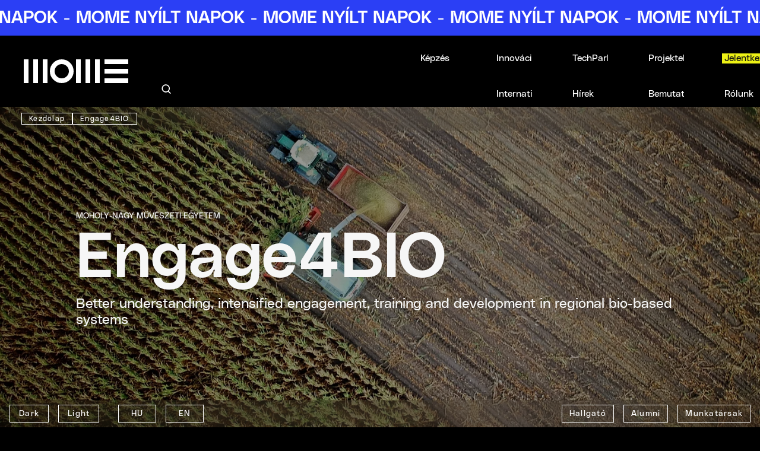

--- FILE ---
content_type: text/html;charset=UTF-8
request_url: https://mome.hu/hu/hazai-es-nemzetkozi-palyazataink-engage4bio
body_size: 48018
content:
<!DOCTYPE html><html lang="hu" dir="ltr" data-beasties-container><head>
    <meta charset="utf-8">
    <title>MOME | Engage4BIO</title>
    <base href="/hu/">
    <meta name="viewport" content="width=device-width, initial-scale=1, maximum-scale=1">
    <style type="text/css" id="fa-auto-css">:root, :host {
  --fa-font-solid: normal 900 1em/1 "Font Awesome 7 Free";
  --fa-font-regular: normal 400 1em/1 "Font Awesome 7 Free";
  --fa-font-light: normal 300 1em/1 "Font Awesome 7 Pro";
  --fa-font-thin: normal 100 1em/1 "Font Awesome 7 Pro";
  --fa-font-duotone: normal 900 1em/1 "Font Awesome 7 Duotone";
  --fa-font-duotone-regular: normal 400 1em/1 "Font Awesome 7 Duotone";
  --fa-font-duotone-light: normal 300 1em/1 "Font Awesome 7 Duotone";
  --fa-font-duotone-thin: normal 100 1em/1 "Font Awesome 7 Duotone";
  --fa-font-brands: normal 400 1em/1 "Font Awesome 7 Brands";
  --fa-font-sharp-solid: normal 900 1em/1 "Font Awesome 7 Sharp";
  --fa-font-sharp-regular: normal 400 1em/1 "Font Awesome 7 Sharp";
  --fa-font-sharp-light: normal 300 1em/1 "Font Awesome 7 Sharp";
  --fa-font-sharp-thin: normal 100 1em/1 "Font Awesome 7 Sharp";
  --fa-font-sharp-duotone-solid: normal 900 1em/1 "Font Awesome 7 Sharp Duotone";
  --fa-font-sharp-duotone-regular: normal 400 1em/1 "Font Awesome 7 Sharp Duotone";
  --fa-font-sharp-duotone-light: normal 300 1em/1 "Font Awesome 7 Sharp Duotone";
  --fa-font-sharp-duotone-thin: normal 100 1em/1 "Font Awesome 7 Sharp Duotone";
  --fa-font-slab-regular: normal 400 1em/1 "Font Awesome 7 Slab";
  --fa-font-slab-press-regular: normal 400 1em/1 "Font Awesome 7 Slab Press";
  --fa-font-whiteboard-semibold: normal 600 1em/1 "Font Awesome 7 Whiteboard";
  --fa-font-thumbprint-light: normal 300 1em/1 "Font Awesome 7 Thumbprint";
  --fa-font-notdog-solid: normal 900 1em/1 "Font Awesome 7 Notdog";
  --fa-font-notdog-duo-solid: normal 900 1em/1 "Font Awesome 7 Notdog Duo";
  --fa-font-etch-solid: normal 900 1em/1 "Font Awesome 7 Etch";
  --fa-font-jelly-regular: normal 400 1em/1 "Font Awesome 7 Jelly";
  --fa-font-jelly-fill-regular: normal 400 1em/1 "Font Awesome 7 Jelly Fill";
  --fa-font-jelly-duo-regular: normal 400 1em/1 "Font Awesome 7 Jelly Duo";
  --fa-font-chisel-regular: normal 400 1em/1 "Font Awesome 7 Chisel";
  --fa-font-utility-semibold: normal 600 1em/1 "Font Awesome 7 Utility";
  --fa-font-utility-duo-semibold: normal 600 1em/1 "Font Awesome 7 Utility Duo";
  --fa-font-utility-fill-semibold: normal 600 1em/1 "Font Awesome 7 Utility Fill";
}

.svg-inline--fa {
  box-sizing: content-box;
  display: var(--fa-display, inline-block);
  height: 1em;
  overflow: visible;
  vertical-align: -0.125em;
  width: var(--fa-width, 1.25em);
}
.svg-inline--fa.fa-2xs {
  vertical-align: 0.1em;
}
.svg-inline--fa.fa-xs {
  vertical-align: 0em;
}
.svg-inline--fa.fa-sm {
  vertical-align: -0.0714285714em;
}
.svg-inline--fa.fa-lg {
  vertical-align: -0.2em;
}
.svg-inline--fa.fa-xl {
  vertical-align: -0.25em;
}
.svg-inline--fa.fa-2xl {
  vertical-align: -0.3125em;
}
.svg-inline--fa.fa-pull-left,
.svg-inline--fa .fa-pull-start {
  float: inline-start;
  margin-inline-end: var(--fa-pull-margin, 0.3em);
}
.svg-inline--fa.fa-pull-right,
.svg-inline--fa .fa-pull-end {
  float: inline-end;
  margin-inline-start: var(--fa-pull-margin, 0.3em);
}
.svg-inline--fa.fa-li {
  width: var(--fa-li-width, 2em);
  inset-inline-start: calc(-1 * var(--fa-li-width, 2em));
  inset-block-start: 0.25em; /* syncing vertical alignment with Web Font rendering */
}

.fa-layers-counter, .fa-layers-text {
  display: inline-block;
  position: absolute;
  text-align: center;
}

.fa-layers {
  display: inline-block;
  height: 1em;
  position: relative;
  text-align: center;
  vertical-align: -0.125em;
  width: var(--fa-width, 1.25em);
}
.fa-layers .svg-inline--fa {
  inset: 0;
  margin: auto;
  position: absolute;
  transform-origin: center center;
}

.fa-layers-text {
  left: 50%;
  top: 50%;
  transform: translate(-50%, -50%);
  transform-origin: center center;
}

.fa-layers-counter {
  background-color: var(--fa-counter-background-color, #ff253a);
  border-radius: var(--fa-counter-border-radius, 1em);
  box-sizing: border-box;
  color: var(--fa-inverse, #fff);
  line-height: var(--fa-counter-line-height, 1);
  max-width: var(--fa-counter-max-width, 5em);
  min-width: var(--fa-counter-min-width, 1.5em);
  overflow: hidden;
  padding: var(--fa-counter-padding, 0.25em 0.5em);
  right: var(--fa-right, 0);
  text-overflow: ellipsis;
  top: var(--fa-top, 0);
  transform: scale(var(--fa-counter-scale, 0.25));
  transform-origin: top right;
}

.fa-layers-bottom-right {
  bottom: var(--fa-bottom, 0);
  right: var(--fa-right, 0);
  top: auto;
  transform: scale(var(--fa-layers-scale, 0.25));
  transform-origin: bottom right;
}

.fa-layers-bottom-left {
  bottom: var(--fa-bottom, 0);
  left: var(--fa-left, 0);
  right: auto;
  top: auto;
  transform: scale(var(--fa-layers-scale, 0.25));
  transform-origin: bottom left;
}

.fa-layers-top-right {
  top: var(--fa-top, 0);
  right: var(--fa-right, 0);
  transform: scale(var(--fa-layers-scale, 0.25));
  transform-origin: top right;
}

.fa-layers-top-left {
  left: var(--fa-left, 0);
  right: auto;
  top: var(--fa-top, 0);
  transform: scale(var(--fa-layers-scale, 0.25));
  transform-origin: top left;
}

.fa-1x {
  font-size: 1em;
}

.fa-2x {
  font-size: 2em;
}

.fa-3x {
  font-size: 3em;
}

.fa-4x {
  font-size: 4em;
}

.fa-5x {
  font-size: 5em;
}

.fa-6x {
  font-size: 6em;
}

.fa-7x {
  font-size: 7em;
}

.fa-8x {
  font-size: 8em;
}

.fa-9x {
  font-size: 9em;
}

.fa-10x {
  font-size: 10em;
}

.fa-2xs {
  font-size: calc(10 / 16 * 1em); /* converts a 10px size into an em-based value that's relative to the scale's 16px base */
  line-height: calc(1 / 10 * 1em); /* sets the line-height of the icon back to that of it's parent */
  vertical-align: calc((6 / 10 - 0.375) * 1em); /* vertically centers the icon taking into account the surrounding text's descender */
}

.fa-xs {
  font-size: calc(12 / 16 * 1em); /* converts a 12px size into an em-based value that's relative to the scale's 16px base */
  line-height: calc(1 / 12 * 1em); /* sets the line-height of the icon back to that of it's parent */
  vertical-align: calc((6 / 12 - 0.375) * 1em); /* vertically centers the icon taking into account the surrounding text's descender */
}

.fa-sm {
  font-size: calc(14 / 16 * 1em); /* converts a 14px size into an em-based value that's relative to the scale's 16px base */
  line-height: calc(1 / 14 * 1em); /* sets the line-height of the icon back to that of it's parent */
  vertical-align: calc((6 / 14 - 0.375) * 1em); /* vertically centers the icon taking into account the surrounding text's descender */
}

.fa-lg {
  font-size: calc(20 / 16 * 1em); /* converts a 20px size into an em-based value that's relative to the scale's 16px base */
  line-height: calc(1 / 20 * 1em); /* sets the line-height of the icon back to that of it's parent */
  vertical-align: calc((6 / 20 - 0.375) * 1em); /* vertically centers the icon taking into account the surrounding text's descender */
}

.fa-xl {
  font-size: calc(24 / 16 * 1em); /* converts a 24px size into an em-based value that's relative to the scale's 16px base */
  line-height: calc(1 / 24 * 1em); /* sets the line-height of the icon back to that of it's parent */
  vertical-align: calc((6 / 24 - 0.375) * 1em); /* vertically centers the icon taking into account the surrounding text's descender */
}

.fa-2xl {
  font-size: calc(32 / 16 * 1em); /* converts a 32px size into an em-based value that's relative to the scale's 16px base */
  line-height: calc(1 / 32 * 1em); /* sets the line-height of the icon back to that of it's parent */
  vertical-align: calc((6 / 32 - 0.375) * 1em); /* vertically centers the icon taking into account the surrounding text's descender */
}

.fa-width-auto {
  --fa-width: auto;
}

.fa-fw,
.fa-width-fixed {
  --fa-width: 1.25em;
}

.fa-ul {
  list-style-type: none;
  margin-inline-start: var(--fa-li-margin, 2.5em);
  padding-inline-start: 0;
}
.fa-ul > li {
  position: relative;
}

.fa-li {
  inset-inline-start: calc(-1 * var(--fa-li-width, 2em));
  position: absolute;
  text-align: center;
  width: var(--fa-li-width, 2em);
  line-height: inherit;
}

/* Heads Up: Bordered Icons will not be supported in the future!
  - This feature will be deprecated in the next major release of Font Awesome (v8)!
  - You may continue to use it in this version *v7), but it will not be supported in Font Awesome v8.
*/
/* Notes:
* --@{v.$css-prefix}-border-width = 1/16 by default (to render as ~1px based on a 16px default font-size)
* --@{v.$css-prefix}-border-padding =
  ** 3/16 for vertical padding (to give ~2px of vertical whitespace around an icon considering it's vertical alignment)
  ** 4/16 for horizontal padding (to give ~4px of horizontal whitespace around an icon)
*/
.fa-border {
  border-color: var(--fa-border-color, #eee);
  border-radius: var(--fa-border-radius, 0.1em);
  border-style: var(--fa-border-style, solid);
  border-width: var(--fa-border-width, 0.0625em);
  box-sizing: var(--fa-border-box-sizing, content-box);
  padding: var(--fa-border-padding, 0.1875em 0.25em);
}

.fa-pull-left,
.fa-pull-start {
  float: inline-start;
  margin-inline-end: var(--fa-pull-margin, 0.3em);
}

.fa-pull-right,
.fa-pull-end {
  float: inline-end;
  margin-inline-start: var(--fa-pull-margin, 0.3em);
}

.fa-beat {
  animation-name: fa-beat;
  animation-delay: var(--fa-animation-delay, 0s);
  animation-direction: var(--fa-animation-direction, normal);
  animation-duration: var(--fa-animation-duration, 1s);
  animation-iteration-count: var(--fa-animation-iteration-count, infinite);
  animation-timing-function: var(--fa-animation-timing, ease-in-out);
}

.fa-bounce {
  animation-name: fa-bounce;
  animation-delay: var(--fa-animation-delay, 0s);
  animation-direction: var(--fa-animation-direction, normal);
  animation-duration: var(--fa-animation-duration, 1s);
  animation-iteration-count: var(--fa-animation-iteration-count, infinite);
  animation-timing-function: var(--fa-animation-timing, cubic-bezier(0.28, 0.84, 0.42, 1));
}

.fa-fade {
  animation-name: fa-fade;
  animation-delay: var(--fa-animation-delay, 0s);
  animation-direction: var(--fa-animation-direction, normal);
  animation-duration: var(--fa-animation-duration, 1s);
  animation-iteration-count: var(--fa-animation-iteration-count, infinite);
  animation-timing-function: var(--fa-animation-timing, cubic-bezier(0.4, 0, 0.6, 1));
}

.fa-beat-fade {
  animation-name: fa-beat-fade;
  animation-delay: var(--fa-animation-delay, 0s);
  animation-direction: var(--fa-animation-direction, normal);
  animation-duration: var(--fa-animation-duration, 1s);
  animation-iteration-count: var(--fa-animation-iteration-count, infinite);
  animation-timing-function: var(--fa-animation-timing, cubic-bezier(0.4, 0, 0.6, 1));
}

.fa-flip {
  animation-name: fa-flip;
  animation-delay: var(--fa-animation-delay, 0s);
  animation-direction: var(--fa-animation-direction, normal);
  animation-duration: var(--fa-animation-duration, 1s);
  animation-iteration-count: var(--fa-animation-iteration-count, infinite);
  animation-timing-function: var(--fa-animation-timing, ease-in-out);
}

.fa-shake {
  animation-name: fa-shake;
  animation-delay: var(--fa-animation-delay, 0s);
  animation-direction: var(--fa-animation-direction, normal);
  animation-duration: var(--fa-animation-duration, 1s);
  animation-iteration-count: var(--fa-animation-iteration-count, infinite);
  animation-timing-function: var(--fa-animation-timing, linear);
}

.fa-spin {
  animation-name: fa-spin;
  animation-delay: var(--fa-animation-delay, 0s);
  animation-direction: var(--fa-animation-direction, normal);
  animation-duration: var(--fa-animation-duration, 2s);
  animation-iteration-count: var(--fa-animation-iteration-count, infinite);
  animation-timing-function: var(--fa-animation-timing, linear);
}

.fa-spin-reverse {
  --fa-animation-direction: reverse;
}

.fa-pulse,
.fa-spin-pulse {
  animation-name: fa-spin;
  animation-direction: var(--fa-animation-direction, normal);
  animation-duration: var(--fa-animation-duration, 1s);
  animation-iteration-count: var(--fa-animation-iteration-count, infinite);
  animation-timing-function: var(--fa-animation-timing, steps(8));
}

@media (prefers-reduced-motion: reduce) {
  .fa-beat,
  .fa-bounce,
  .fa-fade,
  .fa-beat-fade,
  .fa-flip,
  .fa-pulse,
  .fa-shake,
  .fa-spin,
  .fa-spin-pulse {
    animation: none !important;
    transition: none !important;
  }
}
@keyframes fa-beat {
  0%, 90% {
    transform: scale(1);
  }
  45% {
    transform: scale(var(--fa-beat-scale, 1.25));
  }
}
@keyframes fa-bounce {
  0% {
    transform: scale(1, 1) translateY(0);
  }
  10% {
    transform: scale(var(--fa-bounce-start-scale-x, 1.1), var(--fa-bounce-start-scale-y, 0.9)) translateY(0);
  }
  30% {
    transform: scale(var(--fa-bounce-jump-scale-x, 0.9), var(--fa-bounce-jump-scale-y, 1.1)) translateY(var(--fa-bounce-height, -0.5em));
  }
  50% {
    transform: scale(var(--fa-bounce-land-scale-x, 1.05), var(--fa-bounce-land-scale-y, 0.95)) translateY(0);
  }
  57% {
    transform: scale(1, 1) translateY(var(--fa-bounce-rebound, -0.125em));
  }
  64% {
    transform: scale(1, 1) translateY(0);
  }
  100% {
    transform: scale(1, 1) translateY(0);
  }
}
@keyframes fa-fade {
  50% {
    opacity: var(--fa-fade-opacity, 0.4);
  }
}
@keyframes fa-beat-fade {
  0%, 100% {
    opacity: var(--fa-beat-fade-opacity, 0.4);
    transform: scale(1);
  }
  50% {
    opacity: 1;
    transform: scale(var(--fa-beat-fade-scale, 1.125));
  }
}
@keyframes fa-flip {
  50% {
    transform: rotate3d(var(--fa-flip-x, 0), var(--fa-flip-y, 1), var(--fa-flip-z, 0), var(--fa-flip-angle, -180deg));
  }
}
@keyframes fa-shake {
  0% {
    transform: rotate(-15deg);
  }
  4% {
    transform: rotate(15deg);
  }
  8%, 24% {
    transform: rotate(-18deg);
  }
  12%, 28% {
    transform: rotate(18deg);
  }
  16% {
    transform: rotate(-22deg);
  }
  20% {
    transform: rotate(22deg);
  }
  32% {
    transform: rotate(-12deg);
  }
  36% {
    transform: rotate(12deg);
  }
  40%, 100% {
    transform: rotate(0deg);
  }
}
@keyframes fa-spin {
  0% {
    transform: rotate(0deg);
  }
  100% {
    transform: rotate(360deg);
  }
}
.fa-rotate-90 {
  transform: rotate(90deg);
}

.fa-rotate-180 {
  transform: rotate(180deg);
}

.fa-rotate-270 {
  transform: rotate(270deg);
}

.fa-flip-horizontal {
  transform: scale(-1, 1);
}

.fa-flip-vertical {
  transform: scale(1, -1);
}

.fa-flip-both,
.fa-flip-horizontal.fa-flip-vertical {
  transform: scale(-1, -1);
}

.fa-rotate-by {
  transform: rotate(var(--fa-rotate-angle, 0));
}

.svg-inline--fa .fa-primary {
  fill: var(--fa-primary-color, currentColor);
  opacity: var(--fa-primary-opacity, 1);
}

.svg-inline--fa .fa-secondary {
  fill: var(--fa-secondary-color, currentColor);
  opacity: var(--fa-secondary-opacity, 0.4);
}

.svg-inline--fa.fa-swap-opacity .fa-primary {
  opacity: var(--fa-secondary-opacity, 0.4);
}

.svg-inline--fa.fa-swap-opacity .fa-secondary {
  opacity: var(--fa-primary-opacity, 1);
}

.svg-inline--fa mask .fa-primary,
.svg-inline--fa mask .fa-secondary {
  fill: black;
}

.svg-inline--fa.fa-inverse {
  fill: var(--fa-inverse, #fff);
}

.fa-stack {
  display: inline-block;
  height: 2em;
  line-height: 2em;
  position: relative;
  vertical-align: middle;
  width: 2.5em;
}

.fa-inverse {
  color: var(--fa-inverse, #fff);
}

.svg-inline--fa.fa-stack-1x {
  --fa-width: 1.25em;
  height: 1em;
  width: var(--fa-width);
}
.svg-inline--fa.fa-stack-2x {
  --fa-width: 2.5em;
  height: 2em;
  width: var(--fa-width);
}

.fa-stack-1x,
.fa-stack-2x {
  inset: 0;
  margin: auto;
  position: absolute;
  z-index: var(--fa-stack-z-index, auto);
}</style><link rel="icon" type="image/x-icon" href="favicon.svg">
    <link rel="apple-touch-icon" href="apple-touch-icon.png">
    <link rel="preconnect" href="https://fonts.gstatic.com">
    <style>@font-face{font-family:'Roboto';font-style:normal;font-weight:300;font-stretch:100%;font-display:swap;src:url(https://fonts.gstatic.com/s/roboto/v50/KFO7CnqEu92Fr1ME7kSn66aGLdTylUAMa3GUBGEe.woff2) format('woff2');unicode-range:U+0460-052F, U+1C80-1C8A, U+20B4, U+2DE0-2DFF, U+A640-A69F, U+FE2E-FE2F;}@font-face{font-family:'Roboto';font-style:normal;font-weight:300;font-stretch:100%;font-display:swap;src:url(https://fonts.gstatic.com/s/roboto/v50/KFO7CnqEu92Fr1ME7kSn66aGLdTylUAMa3iUBGEe.woff2) format('woff2');unicode-range:U+0301, U+0400-045F, U+0490-0491, U+04B0-04B1, U+2116;}@font-face{font-family:'Roboto';font-style:normal;font-weight:300;font-stretch:100%;font-display:swap;src:url(https://fonts.gstatic.com/s/roboto/v50/KFO7CnqEu92Fr1ME7kSn66aGLdTylUAMa3CUBGEe.woff2) format('woff2');unicode-range:U+1F00-1FFF;}@font-face{font-family:'Roboto';font-style:normal;font-weight:300;font-stretch:100%;font-display:swap;src:url(https://fonts.gstatic.com/s/roboto/v50/KFO7CnqEu92Fr1ME7kSn66aGLdTylUAMa3-UBGEe.woff2) format('woff2');unicode-range:U+0370-0377, U+037A-037F, U+0384-038A, U+038C, U+038E-03A1, U+03A3-03FF;}@font-face{font-family:'Roboto';font-style:normal;font-weight:300;font-stretch:100%;font-display:swap;src:url(https://fonts.gstatic.com/s/roboto/v50/KFO7CnqEu92Fr1ME7kSn66aGLdTylUAMawCUBGEe.woff2) format('woff2');unicode-range:U+0302-0303, U+0305, U+0307-0308, U+0310, U+0312, U+0315, U+031A, U+0326-0327, U+032C, U+032F-0330, U+0332-0333, U+0338, U+033A, U+0346, U+034D, U+0391-03A1, U+03A3-03A9, U+03B1-03C9, U+03D1, U+03D5-03D6, U+03F0-03F1, U+03F4-03F5, U+2016-2017, U+2034-2038, U+203C, U+2040, U+2043, U+2047, U+2050, U+2057, U+205F, U+2070-2071, U+2074-208E, U+2090-209C, U+20D0-20DC, U+20E1, U+20E5-20EF, U+2100-2112, U+2114-2115, U+2117-2121, U+2123-214F, U+2190, U+2192, U+2194-21AE, U+21B0-21E5, U+21F1-21F2, U+21F4-2211, U+2213-2214, U+2216-22FF, U+2308-230B, U+2310, U+2319, U+231C-2321, U+2336-237A, U+237C, U+2395, U+239B-23B7, U+23D0, U+23DC-23E1, U+2474-2475, U+25AF, U+25B3, U+25B7, U+25BD, U+25C1, U+25CA, U+25CC, U+25FB, U+266D-266F, U+27C0-27FF, U+2900-2AFF, U+2B0E-2B11, U+2B30-2B4C, U+2BFE, U+3030, U+FF5B, U+FF5D, U+1D400-1D7FF, U+1EE00-1EEFF;}@font-face{font-family:'Roboto';font-style:normal;font-weight:300;font-stretch:100%;font-display:swap;src:url(https://fonts.gstatic.com/s/roboto/v50/KFO7CnqEu92Fr1ME7kSn66aGLdTylUAMaxKUBGEe.woff2) format('woff2');unicode-range:U+0001-000C, U+000E-001F, U+007F-009F, U+20DD-20E0, U+20E2-20E4, U+2150-218F, U+2190, U+2192, U+2194-2199, U+21AF, U+21E6-21F0, U+21F3, U+2218-2219, U+2299, U+22C4-22C6, U+2300-243F, U+2440-244A, U+2460-24FF, U+25A0-27BF, U+2800-28FF, U+2921-2922, U+2981, U+29BF, U+29EB, U+2B00-2BFF, U+4DC0-4DFF, U+FFF9-FFFB, U+10140-1018E, U+10190-1019C, U+101A0, U+101D0-101FD, U+102E0-102FB, U+10E60-10E7E, U+1D2C0-1D2D3, U+1D2E0-1D37F, U+1F000-1F0FF, U+1F100-1F1AD, U+1F1E6-1F1FF, U+1F30D-1F30F, U+1F315, U+1F31C, U+1F31E, U+1F320-1F32C, U+1F336, U+1F378, U+1F37D, U+1F382, U+1F393-1F39F, U+1F3A7-1F3A8, U+1F3AC-1F3AF, U+1F3C2, U+1F3C4-1F3C6, U+1F3CA-1F3CE, U+1F3D4-1F3E0, U+1F3ED, U+1F3F1-1F3F3, U+1F3F5-1F3F7, U+1F408, U+1F415, U+1F41F, U+1F426, U+1F43F, U+1F441-1F442, U+1F444, U+1F446-1F449, U+1F44C-1F44E, U+1F453, U+1F46A, U+1F47D, U+1F4A3, U+1F4B0, U+1F4B3, U+1F4B9, U+1F4BB, U+1F4BF, U+1F4C8-1F4CB, U+1F4D6, U+1F4DA, U+1F4DF, U+1F4E3-1F4E6, U+1F4EA-1F4ED, U+1F4F7, U+1F4F9-1F4FB, U+1F4FD-1F4FE, U+1F503, U+1F507-1F50B, U+1F50D, U+1F512-1F513, U+1F53E-1F54A, U+1F54F-1F5FA, U+1F610, U+1F650-1F67F, U+1F687, U+1F68D, U+1F691, U+1F694, U+1F698, U+1F6AD, U+1F6B2, U+1F6B9-1F6BA, U+1F6BC, U+1F6C6-1F6CF, U+1F6D3-1F6D7, U+1F6E0-1F6EA, U+1F6F0-1F6F3, U+1F6F7-1F6FC, U+1F700-1F7FF, U+1F800-1F80B, U+1F810-1F847, U+1F850-1F859, U+1F860-1F887, U+1F890-1F8AD, U+1F8B0-1F8BB, U+1F8C0-1F8C1, U+1F900-1F90B, U+1F93B, U+1F946, U+1F984, U+1F996, U+1F9E9, U+1FA00-1FA6F, U+1FA70-1FA7C, U+1FA80-1FA89, U+1FA8F-1FAC6, U+1FACE-1FADC, U+1FADF-1FAE9, U+1FAF0-1FAF8, U+1FB00-1FBFF;}@font-face{font-family:'Roboto';font-style:normal;font-weight:300;font-stretch:100%;font-display:swap;src:url(https://fonts.gstatic.com/s/roboto/v50/KFO7CnqEu92Fr1ME7kSn66aGLdTylUAMa3OUBGEe.woff2) format('woff2');unicode-range:U+0102-0103, U+0110-0111, U+0128-0129, U+0168-0169, U+01A0-01A1, U+01AF-01B0, U+0300-0301, U+0303-0304, U+0308-0309, U+0323, U+0329, U+1EA0-1EF9, U+20AB;}@font-face{font-family:'Roboto';font-style:normal;font-weight:300;font-stretch:100%;font-display:swap;src:url(https://fonts.gstatic.com/s/roboto/v50/KFO7CnqEu92Fr1ME7kSn66aGLdTylUAMa3KUBGEe.woff2) format('woff2');unicode-range:U+0100-02BA, U+02BD-02C5, U+02C7-02CC, U+02CE-02D7, U+02DD-02FF, U+0304, U+0308, U+0329, U+1D00-1DBF, U+1E00-1E9F, U+1EF2-1EFF, U+2020, U+20A0-20AB, U+20AD-20C0, U+2113, U+2C60-2C7F, U+A720-A7FF;}@font-face{font-family:'Roboto';font-style:normal;font-weight:300;font-stretch:100%;font-display:swap;src:url(https://fonts.gstatic.com/s/roboto/v50/KFO7CnqEu92Fr1ME7kSn66aGLdTylUAMa3yUBA.woff2) format('woff2');unicode-range:U+0000-00FF, U+0131, U+0152-0153, U+02BB-02BC, U+02C6, U+02DA, U+02DC, U+0304, U+0308, U+0329, U+2000-206F, U+20AC, U+2122, U+2191, U+2193, U+2212, U+2215, U+FEFF, U+FFFD;}@font-face{font-family:'Roboto';font-style:normal;font-weight:400;font-stretch:100%;font-display:swap;src:url(https://fonts.gstatic.com/s/roboto/v50/KFO7CnqEu92Fr1ME7kSn66aGLdTylUAMa3GUBGEe.woff2) format('woff2');unicode-range:U+0460-052F, U+1C80-1C8A, U+20B4, U+2DE0-2DFF, U+A640-A69F, U+FE2E-FE2F;}@font-face{font-family:'Roboto';font-style:normal;font-weight:400;font-stretch:100%;font-display:swap;src:url(https://fonts.gstatic.com/s/roboto/v50/KFO7CnqEu92Fr1ME7kSn66aGLdTylUAMa3iUBGEe.woff2) format('woff2');unicode-range:U+0301, U+0400-045F, U+0490-0491, U+04B0-04B1, U+2116;}@font-face{font-family:'Roboto';font-style:normal;font-weight:400;font-stretch:100%;font-display:swap;src:url(https://fonts.gstatic.com/s/roboto/v50/KFO7CnqEu92Fr1ME7kSn66aGLdTylUAMa3CUBGEe.woff2) format('woff2');unicode-range:U+1F00-1FFF;}@font-face{font-family:'Roboto';font-style:normal;font-weight:400;font-stretch:100%;font-display:swap;src:url(https://fonts.gstatic.com/s/roboto/v50/KFO7CnqEu92Fr1ME7kSn66aGLdTylUAMa3-UBGEe.woff2) format('woff2');unicode-range:U+0370-0377, U+037A-037F, U+0384-038A, U+038C, U+038E-03A1, U+03A3-03FF;}@font-face{font-family:'Roboto';font-style:normal;font-weight:400;font-stretch:100%;font-display:swap;src:url(https://fonts.gstatic.com/s/roboto/v50/KFO7CnqEu92Fr1ME7kSn66aGLdTylUAMawCUBGEe.woff2) format('woff2');unicode-range:U+0302-0303, U+0305, U+0307-0308, U+0310, U+0312, U+0315, U+031A, U+0326-0327, U+032C, U+032F-0330, U+0332-0333, U+0338, U+033A, U+0346, U+034D, U+0391-03A1, U+03A3-03A9, U+03B1-03C9, U+03D1, U+03D5-03D6, U+03F0-03F1, U+03F4-03F5, U+2016-2017, U+2034-2038, U+203C, U+2040, U+2043, U+2047, U+2050, U+2057, U+205F, U+2070-2071, U+2074-208E, U+2090-209C, U+20D0-20DC, U+20E1, U+20E5-20EF, U+2100-2112, U+2114-2115, U+2117-2121, U+2123-214F, U+2190, U+2192, U+2194-21AE, U+21B0-21E5, U+21F1-21F2, U+21F4-2211, U+2213-2214, U+2216-22FF, U+2308-230B, U+2310, U+2319, U+231C-2321, U+2336-237A, U+237C, U+2395, U+239B-23B7, U+23D0, U+23DC-23E1, U+2474-2475, U+25AF, U+25B3, U+25B7, U+25BD, U+25C1, U+25CA, U+25CC, U+25FB, U+266D-266F, U+27C0-27FF, U+2900-2AFF, U+2B0E-2B11, U+2B30-2B4C, U+2BFE, U+3030, U+FF5B, U+FF5D, U+1D400-1D7FF, U+1EE00-1EEFF;}@font-face{font-family:'Roboto';font-style:normal;font-weight:400;font-stretch:100%;font-display:swap;src:url(https://fonts.gstatic.com/s/roboto/v50/KFO7CnqEu92Fr1ME7kSn66aGLdTylUAMaxKUBGEe.woff2) format('woff2');unicode-range:U+0001-000C, U+000E-001F, U+007F-009F, U+20DD-20E0, U+20E2-20E4, U+2150-218F, U+2190, U+2192, U+2194-2199, U+21AF, U+21E6-21F0, U+21F3, U+2218-2219, U+2299, U+22C4-22C6, U+2300-243F, U+2440-244A, U+2460-24FF, U+25A0-27BF, U+2800-28FF, U+2921-2922, U+2981, U+29BF, U+29EB, U+2B00-2BFF, U+4DC0-4DFF, U+FFF9-FFFB, U+10140-1018E, U+10190-1019C, U+101A0, U+101D0-101FD, U+102E0-102FB, U+10E60-10E7E, U+1D2C0-1D2D3, U+1D2E0-1D37F, U+1F000-1F0FF, U+1F100-1F1AD, U+1F1E6-1F1FF, U+1F30D-1F30F, U+1F315, U+1F31C, U+1F31E, U+1F320-1F32C, U+1F336, U+1F378, U+1F37D, U+1F382, U+1F393-1F39F, U+1F3A7-1F3A8, U+1F3AC-1F3AF, U+1F3C2, U+1F3C4-1F3C6, U+1F3CA-1F3CE, U+1F3D4-1F3E0, U+1F3ED, U+1F3F1-1F3F3, U+1F3F5-1F3F7, U+1F408, U+1F415, U+1F41F, U+1F426, U+1F43F, U+1F441-1F442, U+1F444, U+1F446-1F449, U+1F44C-1F44E, U+1F453, U+1F46A, U+1F47D, U+1F4A3, U+1F4B0, U+1F4B3, U+1F4B9, U+1F4BB, U+1F4BF, U+1F4C8-1F4CB, U+1F4D6, U+1F4DA, U+1F4DF, U+1F4E3-1F4E6, U+1F4EA-1F4ED, U+1F4F7, U+1F4F9-1F4FB, U+1F4FD-1F4FE, U+1F503, U+1F507-1F50B, U+1F50D, U+1F512-1F513, U+1F53E-1F54A, U+1F54F-1F5FA, U+1F610, U+1F650-1F67F, U+1F687, U+1F68D, U+1F691, U+1F694, U+1F698, U+1F6AD, U+1F6B2, U+1F6B9-1F6BA, U+1F6BC, U+1F6C6-1F6CF, U+1F6D3-1F6D7, U+1F6E0-1F6EA, U+1F6F0-1F6F3, U+1F6F7-1F6FC, U+1F700-1F7FF, U+1F800-1F80B, U+1F810-1F847, U+1F850-1F859, U+1F860-1F887, U+1F890-1F8AD, U+1F8B0-1F8BB, U+1F8C0-1F8C1, U+1F900-1F90B, U+1F93B, U+1F946, U+1F984, U+1F996, U+1F9E9, U+1FA00-1FA6F, U+1FA70-1FA7C, U+1FA80-1FA89, U+1FA8F-1FAC6, U+1FACE-1FADC, U+1FADF-1FAE9, U+1FAF0-1FAF8, U+1FB00-1FBFF;}@font-face{font-family:'Roboto';font-style:normal;font-weight:400;font-stretch:100%;font-display:swap;src:url(https://fonts.gstatic.com/s/roboto/v50/KFO7CnqEu92Fr1ME7kSn66aGLdTylUAMa3OUBGEe.woff2) format('woff2');unicode-range:U+0102-0103, U+0110-0111, U+0128-0129, U+0168-0169, U+01A0-01A1, U+01AF-01B0, U+0300-0301, U+0303-0304, U+0308-0309, U+0323, U+0329, U+1EA0-1EF9, U+20AB;}@font-face{font-family:'Roboto';font-style:normal;font-weight:400;font-stretch:100%;font-display:swap;src:url(https://fonts.gstatic.com/s/roboto/v50/KFO7CnqEu92Fr1ME7kSn66aGLdTylUAMa3KUBGEe.woff2) format('woff2');unicode-range:U+0100-02BA, U+02BD-02C5, U+02C7-02CC, U+02CE-02D7, U+02DD-02FF, U+0304, U+0308, U+0329, U+1D00-1DBF, U+1E00-1E9F, U+1EF2-1EFF, U+2020, U+20A0-20AB, U+20AD-20C0, U+2113, U+2C60-2C7F, U+A720-A7FF;}@font-face{font-family:'Roboto';font-style:normal;font-weight:400;font-stretch:100%;font-display:swap;src:url(https://fonts.gstatic.com/s/roboto/v50/KFO7CnqEu92Fr1ME7kSn66aGLdTylUAMa3yUBA.woff2) format('woff2');unicode-range:U+0000-00FF, U+0131, U+0152-0153, U+02BB-02BC, U+02C6, U+02DA, U+02DC, U+0304, U+0308, U+0329, U+2000-206F, U+20AC, U+2122, U+2191, U+2193, U+2212, U+2215, U+FEFF, U+FFFD;}@font-face{font-family:'Roboto';font-style:normal;font-weight:500;font-stretch:100%;font-display:swap;src:url(https://fonts.gstatic.com/s/roboto/v50/KFO7CnqEu92Fr1ME7kSn66aGLdTylUAMa3GUBGEe.woff2) format('woff2');unicode-range:U+0460-052F, U+1C80-1C8A, U+20B4, U+2DE0-2DFF, U+A640-A69F, U+FE2E-FE2F;}@font-face{font-family:'Roboto';font-style:normal;font-weight:500;font-stretch:100%;font-display:swap;src:url(https://fonts.gstatic.com/s/roboto/v50/KFO7CnqEu92Fr1ME7kSn66aGLdTylUAMa3iUBGEe.woff2) format('woff2');unicode-range:U+0301, U+0400-045F, U+0490-0491, U+04B0-04B1, U+2116;}@font-face{font-family:'Roboto';font-style:normal;font-weight:500;font-stretch:100%;font-display:swap;src:url(https://fonts.gstatic.com/s/roboto/v50/KFO7CnqEu92Fr1ME7kSn66aGLdTylUAMa3CUBGEe.woff2) format('woff2');unicode-range:U+1F00-1FFF;}@font-face{font-family:'Roboto';font-style:normal;font-weight:500;font-stretch:100%;font-display:swap;src:url(https://fonts.gstatic.com/s/roboto/v50/KFO7CnqEu92Fr1ME7kSn66aGLdTylUAMa3-UBGEe.woff2) format('woff2');unicode-range:U+0370-0377, U+037A-037F, U+0384-038A, U+038C, U+038E-03A1, U+03A3-03FF;}@font-face{font-family:'Roboto';font-style:normal;font-weight:500;font-stretch:100%;font-display:swap;src:url(https://fonts.gstatic.com/s/roboto/v50/KFO7CnqEu92Fr1ME7kSn66aGLdTylUAMawCUBGEe.woff2) format('woff2');unicode-range:U+0302-0303, U+0305, U+0307-0308, U+0310, U+0312, U+0315, U+031A, U+0326-0327, U+032C, U+032F-0330, U+0332-0333, U+0338, U+033A, U+0346, U+034D, U+0391-03A1, U+03A3-03A9, U+03B1-03C9, U+03D1, U+03D5-03D6, U+03F0-03F1, U+03F4-03F5, U+2016-2017, U+2034-2038, U+203C, U+2040, U+2043, U+2047, U+2050, U+2057, U+205F, U+2070-2071, U+2074-208E, U+2090-209C, U+20D0-20DC, U+20E1, U+20E5-20EF, U+2100-2112, U+2114-2115, U+2117-2121, U+2123-214F, U+2190, U+2192, U+2194-21AE, U+21B0-21E5, U+21F1-21F2, U+21F4-2211, U+2213-2214, U+2216-22FF, U+2308-230B, U+2310, U+2319, U+231C-2321, U+2336-237A, U+237C, U+2395, U+239B-23B7, U+23D0, U+23DC-23E1, U+2474-2475, U+25AF, U+25B3, U+25B7, U+25BD, U+25C1, U+25CA, U+25CC, U+25FB, U+266D-266F, U+27C0-27FF, U+2900-2AFF, U+2B0E-2B11, U+2B30-2B4C, U+2BFE, U+3030, U+FF5B, U+FF5D, U+1D400-1D7FF, U+1EE00-1EEFF;}@font-face{font-family:'Roboto';font-style:normal;font-weight:500;font-stretch:100%;font-display:swap;src:url(https://fonts.gstatic.com/s/roboto/v50/KFO7CnqEu92Fr1ME7kSn66aGLdTylUAMaxKUBGEe.woff2) format('woff2');unicode-range:U+0001-000C, U+000E-001F, U+007F-009F, U+20DD-20E0, U+20E2-20E4, U+2150-218F, U+2190, U+2192, U+2194-2199, U+21AF, U+21E6-21F0, U+21F3, U+2218-2219, U+2299, U+22C4-22C6, U+2300-243F, U+2440-244A, U+2460-24FF, U+25A0-27BF, U+2800-28FF, U+2921-2922, U+2981, U+29BF, U+29EB, U+2B00-2BFF, U+4DC0-4DFF, U+FFF9-FFFB, U+10140-1018E, U+10190-1019C, U+101A0, U+101D0-101FD, U+102E0-102FB, U+10E60-10E7E, U+1D2C0-1D2D3, U+1D2E0-1D37F, U+1F000-1F0FF, U+1F100-1F1AD, U+1F1E6-1F1FF, U+1F30D-1F30F, U+1F315, U+1F31C, U+1F31E, U+1F320-1F32C, U+1F336, U+1F378, U+1F37D, U+1F382, U+1F393-1F39F, U+1F3A7-1F3A8, U+1F3AC-1F3AF, U+1F3C2, U+1F3C4-1F3C6, U+1F3CA-1F3CE, U+1F3D4-1F3E0, U+1F3ED, U+1F3F1-1F3F3, U+1F3F5-1F3F7, U+1F408, U+1F415, U+1F41F, U+1F426, U+1F43F, U+1F441-1F442, U+1F444, U+1F446-1F449, U+1F44C-1F44E, U+1F453, U+1F46A, U+1F47D, U+1F4A3, U+1F4B0, U+1F4B3, U+1F4B9, U+1F4BB, U+1F4BF, U+1F4C8-1F4CB, U+1F4D6, U+1F4DA, U+1F4DF, U+1F4E3-1F4E6, U+1F4EA-1F4ED, U+1F4F7, U+1F4F9-1F4FB, U+1F4FD-1F4FE, U+1F503, U+1F507-1F50B, U+1F50D, U+1F512-1F513, U+1F53E-1F54A, U+1F54F-1F5FA, U+1F610, U+1F650-1F67F, U+1F687, U+1F68D, U+1F691, U+1F694, U+1F698, U+1F6AD, U+1F6B2, U+1F6B9-1F6BA, U+1F6BC, U+1F6C6-1F6CF, U+1F6D3-1F6D7, U+1F6E0-1F6EA, U+1F6F0-1F6F3, U+1F6F7-1F6FC, U+1F700-1F7FF, U+1F800-1F80B, U+1F810-1F847, U+1F850-1F859, U+1F860-1F887, U+1F890-1F8AD, U+1F8B0-1F8BB, U+1F8C0-1F8C1, U+1F900-1F90B, U+1F93B, U+1F946, U+1F984, U+1F996, U+1F9E9, U+1FA00-1FA6F, U+1FA70-1FA7C, U+1FA80-1FA89, U+1FA8F-1FAC6, U+1FACE-1FADC, U+1FADF-1FAE9, U+1FAF0-1FAF8, U+1FB00-1FBFF;}@font-face{font-family:'Roboto';font-style:normal;font-weight:500;font-stretch:100%;font-display:swap;src:url(https://fonts.gstatic.com/s/roboto/v50/KFO7CnqEu92Fr1ME7kSn66aGLdTylUAMa3OUBGEe.woff2) format('woff2');unicode-range:U+0102-0103, U+0110-0111, U+0128-0129, U+0168-0169, U+01A0-01A1, U+01AF-01B0, U+0300-0301, U+0303-0304, U+0308-0309, U+0323, U+0329, U+1EA0-1EF9, U+20AB;}@font-face{font-family:'Roboto';font-style:normal;font-weight:500;font-stretch:100%;font-display:swap;src:url(https://fonts.gstatic.com/s/roboto/v50/KFO7CnqEu92Fr1ME7kSn66aGLdTylUAMa3KUBGEe.woff2) format('woff2');unicode-range:U+0100-02BA, U+02BD-02C5, U+02C7-02CC, U+02CE-02D7, U+02DD-02FF, U+0304, U+0308, U+0329, U+1D00-1DBF, U+1E00-1E9F, U+1EF2-1EFF, U+2020, U+20A0-20AB, U+20AD-20C0, U+2113, U+2C60-2C7F, U+A720-A7FF;}@font-face{font-family:'Roboto';font-style:normal;font-weight:500;font-stretch:100%;font-display:swap;src:url(https://fonts.gstatic.com/s/roboto/v50/KFO7CnqEu92Fr1ME7kSn66aGLdTylUAMa3yUBA.woff2) format('woff2');unicode-range:U+0000-00FF, U+0131, U+0152-0153, U+02BB-02BC, U+02C6, U+02DA, U+02DC, U+0304, U+0308, U+0329, U+2000-206F, U+20AC, U+2122, U+2191, U+2193, U+2212, U+2215, U+FEFF, U+FFFD;}</style>
    <style>@font-face{font-family:'Material Icons';font-style:normal;font-weight:400;src:url(https://fonts.gstatic.com/s/materialicons/v145/flUhRq6tzZclQEJ-Vdg-IuiaDsNc.woff2) format('woff2');}.material-icons{font-family:'Material Icons';font-weight:normal;font-style:normal;font-size:24px;line-height:1;letter-spacing:normal;text-transform:none;display:inline-block;white-space:nowrap;word-wrap:normal;direction:ltr;-webkit-font-feature-settings:'liga';-webkit-font-smoothing:antialiased;}</style>
    <link rel="manifest" href="manifest.webmanifest">
    <meta name="theme-color" content="#000000">
  <style>:root{--bs-blue: #0d6efd;--bs-indigo: #6610f2;--bs-purple: #6f42c1;--bs-pink: #d63384;--bs-red: #dc3545;--bs-orange: #fd7e14;--bs-yellow: #ffc107;--bs-green: #198754;--bs-teal: #20c997;--bs-cyan: #0dcaf0;--bs-black: #000;--bs-white: #fff;--bs-gray: #6c757d;--bs-gray-dark: #343a40;--bs-gray-100: #f8f9fa;--bs-gray-200: #e9ecef;--bs-gray-300: #dee2e6;--bs-gray-400: #ced4da;--bs-gray-500: #adb5bd;--bs-gray-600: #6c757d;--bs-gray-700: #495057;--bs-gray-800: #343a40;--bs-gray-900: #212529;--bs-primary: #0d6efd;--bs-secondary: #6c757d;--bs-success: #198754;--bs-info: #0dcaf0;--bs-warning: #ffc107;--bs-danger: #dc3545;--bs-light: #f8f9fa;--bs-dark: #212529;--bs-primary-rgb: 13, 110, 253;--bs-secondary-rgb: 108, 117, 125;--bs-success-rgb: 25, 135, 84;--bs-info-rgb: 13, 202, 240;--bs-warning-rgb: 255, 193, 7;--bs-danger-rgb: 220, 53, 69;--bs-light-rgb: 248, 249, 250;--bs-dark-rgb: 33, 37, 41;--bs-primary-text-emphasis: rgb(5.2, 44, 101.2);--bs-secondary-text-emphasis: rgb(43.2, 46.8, 50);--bs-success-text-emphasis: rgb(10, 54, 33.6);--bs-info-text-emphasis: rgb(5.2, 80.8, 96);--bs-warning-text-emphasis: rgb(102, 77.2, 2.8);--bs-danger-text-emphasis: rgb(88, 21.2, 27.6);--bs-light-text-emphasis: #495057;--bs-dark-text-emphasis: #495057;--bs-primary-bg-subtle: rgb(206.6, 226, 254.6);--bs-secondary-bg-subtle: rgb(225.6, 227.4, 229);--bs-success-bg-subtle: rgb(209, 231, 220.8);--bs-info-bg-subtle: rgb(206.6, 244.4, 252);--bs-warning-bg-subtle: rgb(255, 242.6, 205.4);--bs-danger-bg-subtle: rgb(248, 214.6, 217.8);--bs-light-bg-subtle: rgb(251.5, 252, 252.5);--bs-dark-bg-subtle: #ced4da;--bs-primary-border-subtle: rgb(158.2, 197, 254.2);--bs-secondary-border-subtle: rgb(196.2, 199.8, 203);--bs-success-border-subtle: rgb(163, 207, 186.6);--bs-info-border-subtle: rgb(158.2, 233.8, 249);--bs-warning-border-subtle: rgb(255, 230.2, 155.8);--bs-danger-border-subtle: rgb(241, 174.2, 180.6);--bs-light-border-subtle: #e9ecef;--bs-dark-border-subtle: #adb5bd;--bs-white-rgb: 255, 255, 255;--bs-black-rgb: 0, 0, 0;--bs-font-sans-serif: system-ui, -apple-system, "Segoe UI", Roboto, "Helvetica Neue", "Noto Sans", "Liberation Sans", Arial, sans-serif, "Apple Color Emoji", "Segoe UI Emoji", "Segoe UI Symbol", "Noto Color Emoji";--bs-font-monospace: SFMono-Regular, Menlo, Monaco, Consolas, "Liberation Mono", "Courier New", monospace;--bs-gradient: linear-gradient(180deg, rgba(255, 255, 255, .15), rgba(255, 255, 255, 0));--bs-body-font-family: var(--bs-font-sans-serif);--bs-body-font-size: 1rem;--bs-body-font-weight: 400;--bs-body-line-height: 1.5;--bs-body-color: #212529;--bs-body-color-rgb: 33, 37, 41;--bs-body-bg: #fff;--bs-body-bg-rgb: 255, 255, 255;--bs-emphasis-color: #000;--bs-emphasis-color-rgb: 0, 0, 0;--bs-secondary-color: rgba(33, 37, 41, .75);--bs-secondary-color-rgb: 33, 37, 41;--bs-secondary-bg: #e9ecef;--bs-secondary-bg-rgb: 233, 236, 239;--bs-tertiary-color: rgba(33, 37, 41, .5);--bs-tertiary-color-rgb: 33, 37, 41;--bs-tertiary-bg: #f8f9fa;--bs-tertiary-bg-rgb: 248, 249, 250;--bs-heading-color: inherit;--bs-link-color: #3f51b5;--bs-link-color-rgb: 63, 81, 181;--bs-link-decoration: underline;--bs-link-hover-color: rgb(50.4, 64.8, 144.8);--bs-link-hover-color-rgb: 50, 65, 145;--bs-code-color: #d63384;--bs-highlight-color: #212529;--bs-highlight-bg: rgb(255, 242.6, 205.4);--bs-border-width: 1px;--bs-border-style: solid;--bs-border-color: #dee2e6;--bs-border-color-translucent: rgba(0, 0, 0, .175);--bs-border-radius: .375rem;--bs-border-radius-sm: .25rem;--bs-border-radius-lg: .5rem;--bs-border-radius-xl: 1rem;--bs-border-radius-xxl: 2rem;--bs-border-radius-2xl: var(--bs-border-radius-xxl);--bs-border-radius-pill: 50rem;--bs-box-shadow: 0 .5rem 1rem rgba(0, 0, 0, .15);--bs-box-shadow-sm: 0 .125rem .25rem rgba(0, 0, 0, .075);--bs-box-shadow-lg: 0 1rem 3rem rgba(0, 0, 0, .175);--bs-box-shadow-inset: inset 0 1px 2px rgba(0, 0, 0, .075);--bs-focus-ring-width: .25rem;--bs-focus-ring-opacity: .25;--bs-focus-ring-color: rgba(13, 110, 253, .25);--bs-form-valid-color: #198754;--bs-form-valid-border-color: #198754;--bs-form-invalid-color: #dc3545;--bs-form-invalid-border-color: #dc3545}*,*:before,*:after{box-sizing:border-box}@media(prefers-reduced-motion:no-preference){:root{scroll-behavior:smooth}}body{margin:0;font-family:var(--bs-body-font-family);font-size:var(--bs-body-font-size);font-weight:var(--bs-body-font-weight);line-height:var(--bs-body-line-height);color:var(--bs-body-color);text-align:var(--bs-body-text-align);background-color:var(--bs-body-bg);-webkit-text-size-adjust:100%;-webkit-tap-highlight-color:rgba(0,0,0,0)}h2,h1{margin-top:0;margin-bottom:.5rem;font-weight:500;line-height:1.2;color:var(--bs-heading-color)}h1{font-size:calc(1.375rem + 1.5vw)}@media(min-width:1200px){h1{font-size:2.5rem}}h2{font-size:calc(1.325rem + .9vw)}@media(min-width:1200px){h2{font-size:2rem}}p{margin-top:0;margin-bottom:1rem}a{color:rgba(var(--bs-link-color-rgb),var(--bs-link-opacity, 1));text-decoration:underline}a:hover{--bs-link-color-rgb: var(--bs-link-hover-color-rgb)}a:not([href]):not([class]),a:not([href]):not([class]):hover{color:inherit;text-decoration:none}img,svg{vertical-align:middle}button{border-radius:0}button:focus:not(:focus-visible){outline:0}input,button{margin:0;font-family:inherit;font-size:inherit;line-height:inherit}button{text-transform:none}button{-webkit-appearance:button}button:not(:disabled){cursor:pointer}:root{--bs-breakpoint-xs: 0;--bs-breakpoint-sm: 600px;--bs-breakpoint-md: 960px;--bs-breakpoint-lg: 1280px;--bs-breakpoint-xl: 1600px}.row{--bs-gutter-x: 1.5rem;--bs-gutter-y: 0;display:flex;flex-wrap:wrap;margin-top:calc(-1 * var(--bs-gutter-y));margin-right:calc(-.5 * var(--bs-gutter-x));margin-left:calc(-.5 * var(--bs-gutter-x))}.row>*{flex-shrink:0;width:100%;max-width:100%;padding-right:calc(var(--bs-gutter-x) * .5);padding-left:calc(var(--bs-gutter-x) * .5);margin-top:var(--bs-gutter-y)}.col{flex:1 0 0}.row-cols-2>*{flex:0 0 auto;width:50%}@media(min-width:600px){.row-cols-sm-3>*{flex:0 0 auto;width:33.33333333%}}.d-block{display:block!important}.d-flex{display:flex!important}.d-none{display:none!important}@media(min-width:600px){.d-sm-inline-flex{display:inline-flex!important}}@media(min-width:960px){.d-md-inline{display:inline!important}.d-md-block{display:block!important}.d-md-none{display:none!important}}html,body{height:100%;margin:0 auto}body{margin:0;font-family:PolySans,Roboto,Helvetica Neue,sans-serif;overflow-y:overlay}*:active,* :focus{outline:none!important}html{box-sizing:border-box}*,*:before,*:after{box-sizing:inherit}img{display:block}a{text-decoration:none;color:currentColor;font-variation-settings:"wght" 400;transition:font-variation-settings .2s ease}a:hover{color:currentColor;font-weight:700;font-variation-settings:"wght" 500}h1,h2{margin:0}p:last-child{margin-bottom:0}html{--mat-sys-on-surface: initial}.mat-app-background{background-color:var(--mat-app-background-color, var(--mat-sys-background, transparent));color:var(--mat-app-text-color, var(--mat-sys-on-background, inherit))}html{--mat-app-background-color: #303030;--mat-app-text-color: white;--mat-app-elevation-shadow-level-0: 0px 0px 0px 0px rgba(0, 0, 0, .2), 0px 0px 0px 0px rgba(0, 0, 0, .14), 0px 0px 0px 0px rgba(0, 0, 0, .12);--mat-app-elevation-shadow-level-1: 0px 2px 1px -1px rgba(0, 0, 0, .2), 0px 1px 1px 0px rgba(0, 0, 0, .14), 0px 1px 3px 0px rgba(0, 0, 0, .12);--mat-app-elevation-shadow-level-2: 0px 3px 1px -2px rgba(0, 0, 0, .2), 0px 2px 2px 0px rgba(0, 0, 0, .14), 0px 1px 5px 0px rgba(0, 0, 0, .12);--mat-app-elevation-shadow-level-3: 0px 3px 3px -2px rgba(0, 0, 0, .2), 0px 3px 4px 0px rgba(0, 0, 0, .14), 0px 1px 8px 0px rgba(0, 0, 0, .12);--mat-app-elevation-shadow-level-4: 0px 2px 4px -1px rgba(0, 0, 0, .2), 0px 4px 5px 0px rgba(0, 0, 0, .14), 0px 1px 10px 0px rgba(0, 0, 0, .12);--mat-app-elevation-shadow-level-5: 0px 3px 5px -1px rgba(0, 0, 0, .2), 0px 5px 8px 0px rgba(0, 0, 0, .14), 0px 1px 14px 0px rgba(0, 0, 0, .12);--mat-app-elevation-shadow-level-6: 0px 3px 5px -1px rgba(0, 0, 0, .2), 0px 6px 10px 0px rgba(0, 0, 0, .14), 0px 1px 18px 0px rgba(0, 0, 0, .12);--mat-app-elevation-shadow-level-7: 0px 4px 5px -2px rgba(0, 0, 0, .2), 0px 7px 10px 1px rgba(0, 0, 0, .14), 0px 2px 16px 1px rgba(0, 0, 0, .12);--mat-app-elevation-shadow-level-8: 0px 5px 5px -3px rgba(0, 0, 0, .2), 0px 8px 10px 1px rgba(0, 0, 0, .14), 0px 3px 14px 2px rgba(0, 0, 0, .12);--mat-app-elevation-shadow-level-9: 0px 5px 6px -3px rgba(0, 0, 0, .2), 0px 9px 12px 1px rgba(0, 0, 0, .14), 0px 3px 16px 2px rgba(0, 0, 0, .12);--mat-app-elevation-shadow-level-10: 0px 6px 6px -3px rgba(0, 0, 0, .2), 0px 10px 14px 1px rgba(0, 0, 0, .14), 0px 4px 18px 3px rgba(0, 0, 0, .12);--mat-app-elevation-shadow-level-11: 0px 6px 7px -4px rgba(0, 0, 0, .2), 0px 11px 15px 1px rgba(0, 0, 0, .14), 0px 4px 20px 3px rgba(0, 0, 0, .12);--mat-app-elevation-shadow-level-12: 0px 7px 8px -4px rgba(0, 0, 0, .2), 0px 12px 17px 2px rgba(0, 0, 0, .14), 0px 5px 22px 4px rgba(0, 0, 0, .12);--mat-app-elevation-shadow-level-13: 0px 7px 8px -4px rgba(0, 0, 0, .2), 0px 13px 19px 2px rgba(0, 0, 0, .14), 0px 5px 24px 4px rgba(0, 0, 0, .12);--mat-app-elevation-shadow-level-14: 0px 7px 9px -4px rgba(0, 0, 0, .2), 0px 14px 21px 2px rgba(0, 0, 0, .14), 0px 5px 26px 4px rgba(0, 0, 0, .12);--mat-app-elevation-shadow-level-15: 0px 8px 9px -5px rgba(0, 0, 0, .2), 0px 15px 22px 2px rgba(0, 0, 0, .14), 0px 6px 28px 5px rgba(0, 0, 0, .12);--mat-app-elevation-shadow-level-16: 0px 8px 10px -5px rgba(0, 0, 0, .2), 0px 16px 24px 2px rgba(0, 0, 0, .14), 0px 6px 30px 5px rgba(0, 0, 0, .12);--mat-app-elevation-shadow-level-17: 0px 8px 11px -5px rgba(0, 0, 0, .2), 0px 17px 26px 2px rgba(0, 0, 0, .14), 0px 6px 32px 5px rgba(0, 0, 0, .12);--mat-app-elevation-shadow-level-18: 0px 9px 11px -5px rgba(0, 0, 0, .2), 0px 18px 28px 2px rgba(0, 0, 0, .14), 0px 7px 34px 6px rgba(0, 0, 0, .12);--mat-app-elevation-shadow-level-19: 0px 9px 12px -6px rgba(0, 0, 0, .2), 0px 19px 29px 2px rgba(0, 0, 0, .14), 0px 7px 36px 6px rgba(0, 0, 0, .12);--mat-app-elevation-shadow-level-20: 0px 10px 13px -6px rgba(0, 0, 0, .2), 0px 20px 31px 3px rgba(0, 0, 0, .14), 0px 8px 38px 7px rgba(0, 0, 0, .12);--mat-app-elevation-shadow-level-21: 0px 10px 13px -6px rgba(0, 0, 0, .2), 0px 21px 33px 3px rgba(0, 0, 0, .14), 0px 8px 40px 7px rgba(0, 0, 0, .12);--mat-app-elevation-shadow-level-22: 0px 10px 14px -6px rgba(0, 0, 0, .2), 0px 22px 35px 3px rgba(0, 0, 0, .14), 0px 8px 42px 7px rgba(0, 0, 0, .12);--mat-app-elevation-shadow-level-23: 0px 11px 14px -7px rgba(0, 0, 0, .2), 0px 23px 36px 3px rgba(0, 0, 0, .14), 0px 9px 44px 8px rgba(0, 0, 0, .12);--mat-app-elevation-shadow-level-24: 0px 11px 15px -7px rgba(0, 0, 0, .2), 0px 24px 38px 3px rgba(0, 0, 0, .14), 0px 9px 46px 8px rgba(0, 0, 0, .12)}html{--mat-ripple-color: color-mix(in srgb, white 12%, transparent)}html{--mat-option-selected-state-label-text-color: #edf115;--mat-option-label-text-color: white;--mat-option-hover-state-layer-color: color-mix(in srgb, white 4%, transparent);--mat-option-focus-state-layer-color: color-mix(in srgb, white 12%, transparent);--mat-option-selected-state-layer-color: color-mix(in srgb, white 12%, transparent)}html{--mat-optgroup-label-text-color: white}html{--mat-pseudo-checkbox-full-selected-icon-color: #1fffd7;--mat-pseudo-checkbox-full-selected-checkmark-color: #303030;--mat-pseudo-checkbox-full-unselected-icon-color: rgba(255, 255, 255, .7);--mat-pseudo-checkbox-full-disabled-selected-checkmark-color: #303030;--mat-pseudo-checkbox-full-disabled-unselected-icon-color: color-mix(in srgb, white 38%, transparent);--mat-pseudo-checkbox-full-disabled-selected-icon-color: color-mix(in srgb, white 38%, transparent);--mat-pseudo-checkbox-minimal-selected-checkmark-color: #1fffd7;--mat-pseudo-checkbox-minimal-disabled-selected-checkmark-color: color-mix(in srgb, white 38%, transparent)}html{--mat-option-label-text-font: PolySans;--mat-option-label-text-line-height: 24px;--mat-option-label-text-size: 16px;--mat-option-label-text-tracking: .03125em;--mat-option-label-text-weight: 400}html{--mat-optgroup-label-text-font: PolySans;--mat-optgroup-label-text-line-height: 24px;--mat-optgroup-label-text-size: 16px;--mat-optgroup-label-text-tracking: .03125em;--mat-optgroup-label-text-weight: 400}html{--mat-card-elevated-container-shape: 4px;--mat-card-outlined-container-shape: 4px;--mat-card-filled-container-shape: 4px;--mat-card-outlined-outline-width: 1px}html{--mat-card-elevated-container-color: #424242;--mat-card-elevated-container-elevation: 0px 2px 1px -1px rgba(0, 0, 0, .2), 0px 1px 1px 0px rgba(0, 0, 0, .14), 0px 1px 3px 0px rgba(0, 0, 0, .12);--mat-card-outlined-container-color: #424242;--mat-card-outlined-container-elevation: 0px 0px 0px 0px rgba(0, 0, 0, .2), 0px 0px 0px 0px rgba(0, 0, 0, .14), 0px 0px 0px 0px rgba(0, 0, 0, .12);--mat-card-outlined-outline-color: rgba(255, 255, 255, .12);--mat-card-subtitle-text-color: rgba(255, 255, 255, .7);--mat-card-filled-container-color: #424242;--mat-card-filled-container-elevation: 0px 0px 0px 0px rgba(0, 0, 0, .2), 0px 0px 0px 0px rgba(0, 0, 0, .14), 0px 0px 0px 0px rgba(0, 0, 0, .12)}html{--mat-card-title-text-font: PolySans;--mat-card-title-text-line-height: 32px;--mat-card-title-text-size: 20px;--mat-card-title-text-tracking: .0125em;--mat-card-title-text-weight: 500;--mat-card-subtitle-text-font: PolySans;--mat-card-subtitle-text-line-height: 22px;--mat-card-subtitle-text-size: 14px;--mat-card-subtitle-text-tracking: .0071428571em;--mat-card-subtitle-text-weight: 500}html{--mat-progress-bar-active-indicator-height: 4px;--mat-progress-bar-track-height: 4px;--mat-progress-bar-track-shape: 0}html{--mat-tooltip-container-shape: 4px;--mat-tooltip-supporting-text-line-height: 16px}html{--mat-tooltip-container-color: white;--mat-tooltip-supporting-text-color: rgba(0, 0, 0, .87)}html{--mat-tooltip-supporting-text-font: PolySans;--mat-tooltip-supporting-text-size: 12px;--mat-tooltip-supporting-text-weight: 400;--mat-tooltip-supporting-text-tracking: .0333333333em}html{--mat-form-field-filled-active-indicator-height: 1px;--mat-form-field-filled-focus-active-indicator-height: 2px;--mat-form-field-filled-container-shape: 4px;--mat-form-field-outlined-outline-width: 1px;--mat-form-field-outlined-focus-outline-width: 2px;--mat-form-field-outlined-container-shape: 4px}html{--mat-form-field-focus-select-arrow-color: color-mix(in srgb, #edf115 87%, transparent);--mat-form-field-filled-caret-color: #edf115;--mat-form-field-filled-focus-active-indicator-color: #edf115;--mat-form-field-filled-focus-label-text-color: color-mix(in srgb, #edf115 87%, transparent);--mat-form-field-outlined-caret-color: #edf115;--mat-form-field-outlined-focus-outline-color: #edf115;--mat-form-field-outlined-focus-label-text-color: color-mix(in srgb, #edf115 87%, transparent);--mat-form-field-disabled-input-text-placeholder-color: color-mix(in srgb, white 38%, transparent);--mat-form-field-state-layer-color: white;--mat-form-field-error-text-color: #fd2c5b;--mat-form-field-select-option-text-color: rgba(0, 0, 0, .87);--mat-form-field-select-disabled-option-text-color: rgba(0, 0, 0, .38);--mat-form-field-leading-icon-color: unset;--mat-form-field-disabled-leading-icon-color: unset;--mat-form-field-trailing-icon-color: unset;--mat-form-field-disabled-trailing-icon-color: unset;--mat-form-field-error-focus-trailing-icon-color: unset;--mat-form-field-error-hover-trailing-icon-color: unset;--mat-form-field-error-trailing-icon-color: unset;--mat-form-field-enabled-select-arrow-color: rgba(255, 255, 255, .7);--mat-form-field-disabled-select-arrow-color: color-mix(in srgb, white 38%, transparent);--mat-form-field-hover-state-layer-opacity: .04;--mat-form-field-focus-state-layer-opacity: .12;--mat-form-field-filled-container-color: #4a4a4a;--mat-form-field-filled-disabled-container-color: color-mix(in srgb, white 4%, transparent);--mat-form-field-filled-label-text-color: rgba(255, 255, 255, .7);--mat-form-field-filled-hover-label-text-color: rgba(255, 255, 255, .7);--mat-form-field-filled-disabled-label-text-color: color-mix(in srgb, white 38%, transparent);--mat-form-field-filled-input-text-color: white;--mat-form-field-filled-disabled-input-text-color: color-mix(in srgb, white 38%, transparent);--mat-form-field-filled-input-text-placeholder-color: rgba(255, 255, 255, .7);--mat-form-field-filled-error-hover-label-text-color: #fd2c5b;--mat-form-field-filled-error-focus-label-text-color: #fd2c5b;--mat-form-field-filled-error-label-text-color: #fd2c5b;--mat-form-field-filled-error-caret-color: #fd2c5b;--mat-form-field-filled-active-indicator-color: rgba(255, 255, 255, .7);--mat-form-field-filled-disabled-active-indicator-color: color-mix(in srgb, white 12%, transparent);--mat-form-field-filled-hover-active-indicator-color: white;--mat-form-field-filled-error-active-indicator-color: #fd2c5b;--mat-form-field-filled-error-focus-active-indicator-color: #fd2c5b;--mat-form-field-filled-error-hover-active-indicator-color: #fd2c5b;--mat-form-field-outlined-label-text-color: rgba(255, 255, 255, .7);--mat-form-field-outlined-hover-label-text-color: white;--mat-form-field-outlined-disabled-label-text-color: color-mix(in srgb, white 38%, transparent);--mat-form-field-outlined-input-text-color: white;--mat-form-field-outlined-disabled-input-text-color: color-mix(in srgb, white 38%, transparent);--mat-form-field-outlined-input-text-placeholder-color: rgba(255, 255, 255, .7);--mat-form-field-outlined-error-caret-color: #fd2c5b;--mat-form-field-outlined-error-focus-label-text-color: #fd2c5b;--mat-form-field-outlined-error-label-text-color: #fd2c5b;--mat-form-field-outlined-error-hover-label-text-color: #fd2c5b;--mat-form-field-outlined-outline-color: rgba(255, 255, 255, .38);--mat-form-field-outlined-disabled-outline-color: color-mix(in srgb, white 12%, transparent);--mat-form-field-outlined-hover-outline-color: white;--mat-form-field-outlined-error-focus-outline-color: #fd2c5b;--mat-form-field-outlined-error-hover-outline-color: #fd2c5b;--mat-form-field-outlined-error-outline-color: #fd2c5b}html{--mat-form-field-container-height: 56px;--mat-form-field-filled-label-display: block;--mat-form-field-container-vertical-padding: 16px;--mat-form-field-filled-with-label-container-padding-top: 24px;--mat-form-field-filled-with-label-container-padding-bottom: 8px}html{--mat-form-field-container-text-font: PolySans;--mat-form-field-container-text-line-height: 24px;--mat-form-field-container-text-size: 16px;--mat-form-field-container-text-tracking: .03125em;--mat-form-field-container-text-weight: 400;--mat-form-field-outlined-label-text-populated-size: 16px;--mat-form-field-subscript-text-font: PolySans;--mat-form-field-subscript-text-line-height: 20px;--mat-form-field-subscript-text-size: 12px;--mat-form-field-subscript-text-tracking: .0333333333em;--mat-form-field-subscript-text-weight: 400;--mat-form-field-filled-label-text-font: PolySans;--mat-form-field-filled-label-text-size: 16px;--mat-form-field-filled-label-text-tracking: .03125em;--mat-form-field-filled-label-text-weight: 400;--mat-form-field-outlined-label-text-font: PolySans;--mat-form-field-outlined-label-text-size: 16px;--mat-form-field-outlined-label-text-tracking: .03125em;--mat-form-field-outlined-label-text-weight: 400}html{--mat-select-container-elevation-shadow: 0px 5px 5px -3px rgba(0, 0, 0, .2), 0px 8px 10px 1px rgba(0, 0, 0, .14), 0px 3px 14px 2px rgba(0, 0, 0, .12)}html{--mat-select-panel-background-color: #424242;--mat-select-enabled-trigger-text-color: white;--mat-select-disabled-trigger-text-color: color-mix(in srgb, white 38%, transparent);--mat-select-placeholder-text-color: rgba(255, 255, 255, .7);--mat-select-enabled-arrow-color: rgba(255, 255, 255, .7);--mat-select-disabled-arrow-color: color-mix(in srgb, white 38%, transparent);--mat-select-focused-arrow-color: #edf115;--mat-select-invalid-arrow-color: #fd2c5b}html{--mat-select-arrow-transform: translateY(-8px)}html{--mat-select-trigger-text-font: PolySans;--mat-select-trigger-text-line-height: 24px;--mat-select-trigger-text-size: 16px;--mat-select-trigger-text-tracking: .03125em;--mat-select-trigger-text-weight: 400}html{--mat-autocomplete-container-shape: 4px;--mat-autocomplete-container-elevation-shadow: 0px 5px 5px -3px rgba(0, 0, 0, .2), 0px 8px 10px 1px rgba(0, 0, 0, .14), 0px 3px 14px 2px rgba(0, 0, 0, .12)}html{--mat-autocomplete-background-color: #424242}html{--mat-dialog-container-shape: 4px;--mat-dialog-container-elevation-shadow: 0px 11px 15px -7px rgba(0, 0, 0, .2), 0px 24px 38px 3px rgba(0, 0, 0, .14), 0px 9px 46px 8px rgba(0, 0, 0, .12);--mat-dialog-container-max-width: 80vw;--mat-dialog-container-small-max-width: 80vw;--mat-dialog-container-min-width: 0;--mat-dialog-actions-alignment: start;--mat-dialog-actions-padding: 8px;--mat-dialog-content-padding: 20px 24px;--mat-dialog-with-actions-content-padding: 20px 24px;--mat-dialog-headline-padding: 0 24px 9px}html{--mat-dialog-container-color: #424242;--mat-dialog-subhead-color: white;--mat-dialog-supporting-text-color: rgba(255, 255, 255, .7)}html{--mat-dialog-subhead-font: PolySans;--mat-dialog-subhead-line-height: 32px;--mat-dialog-subhead-size: 20px;--mat-dialog-subhead-weight: 500;--mat-dialog-subhead-tracking: .0125em;--mat-dialog-supporting-text-font: PolySans;--mat-dialog-supporting-text-line-height: 24px;--mat-dialog-supporting-text-size: 16px;--mat-dialog-supporting-text-weight: 400;--mat-dialog-supporting-text-tracking: .03125em}html{--mat-slide-toggle-disabled-handle-opacity: .38;--mat-slide-toggle-disabled-selected-handle-opacity: .38;--mat-slide-toggle-disabled-selected-icon-opacity: .38;--mat-slide-toggle-disabled-track-opacity: .12;--mat-slide-toggle-disabled-unselected-handle-opacity: .38;--mat-slide-toggle-disabled-unselected-icon-opacity: .38;--mat-slide-toggle-disabled-unselected-track-outline-color: transparent;--mat-slide-toggle-disabled-unselected-track-outline-width: 1px;--mat-slide-toggle-handle-height: 20px;--mat-slide-toggle-handle-shape: 10px;--mat-slide-toggle-handle-width: 20px;--mat-slide-toggle-hidden-track-opacity: 1;--mat-slide-toggle-hidden-track-transition: transform 75ms 0ms cubic-bezier(.4, 0, .6, 1);--mat-slide-toggle-pressed-handle-size: 20px;--mat-slide-toggle-selected-focus-state-layer-opacity: .12;--mat-slide-toggle-selected-handle-horizontal-margin: 0;--mat-slide-toggle-selected-handle-size: 20px;--mat-slide-toggle-selected-hover-state-layer-opacity: .04;--mat-slide-toggle-selected-icon-size: 18px;--mat-slide-toggle-selected-pressed-handle-horizontal-margin: 0;--mat-slide-toggle-selected-pressed-state-layer-opacity: .12;--mat-slide-toggle-selected-track-outline-color: transparent;--mat-slide-toggle-selected-track-outline-width: 1px;--mat-slide-toggle-selected-with-icon-handle-horizontal-margin: 0;--mat-slide-toggle-track-height: 14px;--mat-slide-toggle-track-outline-color: transparent;--mat-slide-toggle-track-outline-width: 1px;--mat-slide-toggle-track-shape: 7px;--mat-slide-toggle-track-width: 36px;--mat-slide-toggle-unselected-focus-state-layer-opacity: .12;--mat-slide-toggle-unselected-handle-horizontal-margin: 0;--mat-slide-toggle-unselected-handle-size: 20px;--mat-slide-toggle-unselected-hover-state-layer-opacity: .12;--mat-slide-toggle-unselected-icon-size: 18px;--mat-slide-toggle-unselected-pressed-handle-horizontal-margin: 0;--mat-slide-toggle-unselected-pressed-state-layer-opacity: .1;--mat-slide-toggle-unselected-with-icon-handle-horizontal-margin: 0;--mat-slide-toggle-visible-track-opacity: 1;--mat-slide-toggle-visible-track-transition: transform 75ms 0ms cubic-bezier(0, 0, .2, 1);--mat-slide-toggle-with-icon-handle-size: 20px;--mat-slide-toggle-touch-target-size: 48px}html{--mat-slide-toggle-selected-icon-color: #000000;--mat-slide-toggle-disabled-selected-icon-color: #000000;--mat-slide-toggle-selected-focus-state-layer-color: #edf115;--mat-slide-toggle-selected-handle-color: #edf115;--mat-slide-toggle-selected-hover-state-layer-color: #edf115;--mat-slide-toggle-selected-pressed-state-layer-color: #edf115;--mat-slide-toggle-selected-focus-handle-color: #edf115;--mat-slide-toggle-selected-hover-handle-color: #edf115;--mat-slide-toggle-selected-pressed-handle-color: #edf115;--mat-slide-toggle-selected-focus-track-color: #ebef12;--mat-slide-toggle-selected-hover-track-color: #ebef12;--mat-slide-toggle-selected-pressed-track-color: #ebef12;--mat-slide-toggle-selected-track-color: #ebef12;--mat-slide-toggle-disabled-label-text-color: color-mix(in srgb, white 38%, transparent);--mat-slide-toggle-disabled-handle-elevation-shadow: 0px 0px 0px 0px rgba(0, 0, 0, .2), 0px 0px 0px 0px rgba(0, 0, 0, .14), 0px 0px 0px 0px rgba(0, 0, 0, .12);--mat-slide-toggle-disabled-selected-handle-color: white;--mat-slide-toggle-disabled-selected-track-color: white;--mat-slide-toggle-disabled-unselected-handle-color: white;--mat-slide-toggle-disabled-unselected-icon-color: #4a4a4a;--mat-slide-toggle-disabled-unselected-track-color: white;--mat-slide-toggle-handle-elevation-shadow: 0px 2px 1px -1px rgba(0, 0, 0, .2), 0px 1px 1px 0px rgba(0, 0, 0, .14), 0px 1px 3px 0px rgba(0, 0, 0, .12);--mat-slide-toggle-handle-surface-color: #424242;--mat-slide-toggle-label-text-color: white;--mat-slide-toggle-unselected-hover-handle-color: white;--mat-slide-toggle-unselected-focus-handle-color: white;--mat-slide-toggle-unselected-focus-state-layer-color: white;--mat-slide-toggle-unselected-focus-track-color: rgba(255, 255, 255, .12);--mat-slide-toggle-unselected-icon-color: #4a4a4a;--mat-slide-toggle-unselected-handle-color: rgba(255, 255, 255, .7);--mat-slide-toggle-unselected-hover-state-layer-color: white;--mat-slide-toggle-unselected-hover-track-color: rgba(255, 255, 255, .12);--mat-slide-toggle-unselected-pressed-handle-color: white;--mat-slide-toggle-unselected-pressed-track-color: rgba(255, 255, 255, .12);--mat-slide-toggle-unselected-pressed-state-layer-color: white;--mat-slide-toggle-unselected-track-color: rgba(255, 255, 255, .12)}html{--mat-slide-toggle-state-layer-size: 40px;--mat-slide-toggle-touch-target-display: block}html{--mat-slide-toggle-label-text-font: PolySans;--mat-slide-toggle-label-text-line-height: 20px;--mat-slide-toggle-label-text-size: 14px;--mat-slide-toggle-label-text-tracking: .0178571429em;--mat-slide-toggle-label-text-weight: 400}html{--mat-radio-disabled-selected-icon-opacity: .38;--mat-radio-disabled-unselected-icon-opacity: .38;--mat-radio-state-layer-size: 40px;--mat-radio-touch-target-size: 48px}html{--mat-radio-state-layer-size: 40px;--mat-radio-touch-target-display: block}html{--mat-radio-label-text-font: PolySans;--mat-radio-label-text-line-height: 20px;--mat-radio-label-text-size: 14px;--mat-radio-label-text-tracking: .0178571429em;--mat-radio-label-text-weight: 400}html{--mat-slider-active-track-height: 6px;--mat-slider-active-track-shape: 9999px;--mat-slider-handle-elevation: 0px 2px 1px -1px rgba(0, 0, 0, .2), 0px 1px 1px 0px rgba(0, 0, 0, .14), 0px 1px 3px 0px rgba(0, 0, 0, .12);--mat-slider-handle-height: 20px;--mat-slider-handle-shape: 50%;--mat-slider-handle-width: 20px;--mat-slider-inactive-track-height: 4px;--mat-slider-inactive-track-shape: 9999px;--mat-slider-value-indicator-border-radius: 4px;--mat-slider-value-indicator-caret-display: block;--mat-slider-value-indicator-container-transform: translateX(-50%);--mat-slider-value-indicator-height: 32px;--mat-slider-value-indicator-padding: 0 12px;--mat-slider-value-indicator-text-transform: none;--mat-slider-value-indicator-width: auto;--mat-slider-with-overlap-handle-outline-width: 1px;--mat-slider-with-tick-marks-active-container-opacity: .6;--mat-slider-with-tick-marks-container-shape: 50%;--mat-slider-with-tick-marks-container-size: 2px;--mat-slider-with-tick-marks-inactive-container-opacity: .6;--mat-slider-value-indicator-transform-origin: bottom}html{--mat-slider-active-track-color: #edf115;--mat-slider-focus-handle-color: #edf115;--mat-slider-handle-color: #edf115;--mat-slider-hover-handle-color: #edf115;--mat-slider-focus-state-layer-color: color-mix(in srgb, #edf115 12%, transparent);--mat-slider-hover-state-layer-color: color-mix(in srgb, #edf115 4%, transparent);--mat-slider-inactive-track-color: #edf115;--mat-slider-ripple-color: #edf115;--mat-slider-with-tick-marks-active-container-color: #000000;--mat-slider-with-tick-marks-inactive-container-color: #edf115;--mat-slider-disabled-active-track-color: white;--mat-slider-disabled-handle-color: white;--mat-slider-disabled-inactive-track-color: white;--mat-slider-label-container-color: white;--mat-slider-label-label-text-color: rgba(0, 0, 0, .87);--mat-slider-value-indicator-opacity: 1;--mat-slider-with-overlap-handle-outline-color: white;--mat-slider-with-tick-marks-disabled-container-color: white}html{--mat-slider-label-label-text-font: PolySans;--mat-slider-label-label-text-size: 14px;--mat-slider-label-label-text-line-height: 22px;--mat-slider-label-label-text-tracking: .0071428571em;--mat-slider-label-label-text-weight: 500}html{--mat-menu-container-shape: 4px;--mat-menu-divider-bottom-spacing: 0;--mat-menu-divider-top-spacing: 0;--mat-menu-item-spacing: 16px;--mat-menu-item-icon-size: 24px;--mat-menu-item-leading-spacing: 16px;--mat-menu-item-trailing-spacing: 16px;--mat-menu-item-with-icon-leading-spacing: 16px;--mat-menu-item-with-icon-trailing-spacing: 16px;--mat-menu-container-elevation-shadow: 0px 5px 5px -3px rgba(0, 0, 0, .2), 0px 8px 10px 1px rgba(0, 0, 0, .14), 0px 3px 14px 2px rgba(0, 0, 0, .12)}html{--mat-menu-item-label-text-color: white;--mat-menu-item-icon-color: white;--mat-menu-item-hover-state-layer-color: color-mix(in srgb, white 4%, transparent);--mat-menu-item-focus-state-layer-color: color-mix(in srgb, white 12%, transparent);--mat-menu-container-color: #424242;--mat-menu-divider-color: rgba(255, 255, 255, .12)}html{--mat-menu-item-label-text-font: PolySans;--mat-menu-item-label-text-size: 16px;--mat-menu-item-label-text-tracking: .03125em;--mat-menu-item-label-text-line-height: 24px;--mat-menu-item-label-text-weight: 400}html{--mat-list-active-indicator-color: transparent;--mat-list-active-indicator-shape: 4px;--mat-list-list-item-container-shape: 0;--mat-list-list-item-leading-avatar-shape: 50%;--mat-list-list-item-container-color: transparent;--mat-list-list-item-selected-container-color: transparent;--mat-list-list-item-leading-avatar-color: transparent;--mat-list-list-item-leading-icon-size: 24px;--mat-list-list-item-leading-avatar-size: 40px;--mat-list-list-item-trailing-icon-size: 24px;--mat-list-list-item-disabled-state-layer-color: transparent;--mat-list-list-item-disabled-state-layer-opacity: 0;--mat-list-list-item-disabled-label-text-opacity: .38;--mat-list-list-item-disabled-leading-icon-opacity: .38;--mat-list-list-item-disabled-trailing-icon-opacity: .38}html{--mat-list-list-item-label-text-color: white;--mat-list-list-item-supporting-text-color: rgba(255, 255, 255, .7);--mat-list-list-item-leading-icon-color: rgba(255, 255, 255, .7);--mat-list-list-item-trailing-supporting-text-color: rgba(255, 255, 255, .7);--mat-list-list-item-trailing-icon-color: rgba(255, 255, 255, .7);--mat-list-list-item-selected-trailing-icon-color: rgba(255, 255, 255, .7);--mat-list-list-item-disabled-label-text-color: white;--mat-list-list-item-disabled-leading-icon-color: white;--mat-list-list-item-disabled-trailing-icon-color: white;--mat-list-list-item-hover-label-text-color: white;--mat-list-list-item-hover-leading-icon-color: rgba(255, 255, 255, .7);--mat-list-list-item-hover-state-layer-color: white;--mat-list-list-item-hover-state-layer-opacity: .04;--mat-list-list-item-hover-trailing-icon-color: rgba(255, 255, 255, .7);--mat-list-list-item-focus-label-text-color: white;--mat-list-list-item-focus-state-layer-color: white;--mat-list-list-item-focus-state-layer-opacity: .12}html{--mat-list-list-item-leading-icon-start-space: 16px;--mat-list-list-item-leading-icon-end-space: 32px;--mat-list-list-item-one-line-container-height: 48px;--mat-list-list-item-two-line-container-height: 64px;--mat-list-list-item-three-line-container-height: 88px}html{--mat-list-list-item-label-text-font: PolySans;--mat-list-list-item-label-text-line-height: 24px;--mat-list-list-item-label-text-size: 16px;--mat-list-list-item-label-text-tracking: .03125em;--mat-list-list-item-label-text-weight: 400;--mat-list-list-item-supporting-text-font: PolySans;--mat-list-list-item-supporting-text-line-height: 20px;--mat-list-list-item-supporting-text-size: 14px;--mat-list-list-item-supporting-text-tracking: .0178571429em;--mat-list-list-item-supporting-text-weight: 400;--mat-list-list-item-trailing-supporting-text-font: PolySans;--mat-list-list-item-trailing-supporting-text-line-height: 20px;--mat-list-list-item-trailing-supporting-text-size: 12px;--mat-list-list-item-trailing-supporting-text-tracking: .0333333333em;--mat-list-list-item-trailing-supporting-text-weight: 400}html{--mat-paginator-page-size-select-width: 84px;--mat-paginator-page-size-select-touch-target-height: 48px}html{--mat-paginator-container-text-color: white;--mat-paginator-container-background-color: #424242;--mat-paginator-enabled-icon-color: rgba(255, 255, 255, .7);--mat-paginator-disabled-icon-color: color-mix(in srgb, white 38%, transparent)}html{--mat-paginator-container-size: 56px;--mat-paginator-form-field-container-height: 40px;--mat-paginator-form-field-container-vertical-padding: 8px;--mat-paginator-touch-target-display: block}html{--mat-paginator-container-text-font: PolySans;--mat-paginator-container-text-line-height: 20px;--mat-paginator-container-text-size: 12px;--mat-paginator-container-text-tracking: .0333333333em;--mat-paginator-container-text-weight: 400;--mat-paginator-select-trigger-text-size: 12px}html{--mat-tab-container-height: 48px;--mat-tab-divider-color: transparent;--mat-tab-divider-height: 0;--mat-tab-active-indicator-height: 2px;--mat-tab-active-indicator-shape: 0}html{--mat-checkbox-disabled-selected-checkmark-color: #424242;--mat-checkbox-selected-focus-state-layer-opacity: .12;--mat-checkbox-selected-hover-state-layer-opacity: .04;--mat-checkbox-selected-pressed-state-layer-opacity: .12;--mat-checkbox-unselected-focus-state-layer-opacity: .12;--mat-checkbox-unselected-hover-state-layer-opacity: .04;--mat-checkbox-unselected-pressed-state-layer-opacity: .12;--mat-checkbox-touch-target-size: 48px}html{--mat-checkbox-disabled-label-color: color-mix(in srgb, white 38%, transparent);--mat-checkbox-label-text-color: white;--mat-checkbox-disabled-selected-icon-color: color-mix(in srgb, white 38%, transparent);--mat-checkbox-disabled-unselected-icon-color: color-mix(in srgb, white 38%, transparent);--mat-checkbox-selected-checkmark-color: #000000;--mat-checkbox-selected-focus-icon-color: #1fffd7;--mat-checkbox-selected-hover-icon-color: #1fffd7;--mat-checkbox-selected-icon-color: #1fffd7;--mat-checkbox-selected-pressed-icon-color: #1fffd7;--mat-checkbox-unselected-focus-icon-color: white;--mat-checkbox-unselected-hover-icon-color: white;--mat-checkbox-unselected-icon-color: rgba(255, 255, 255, .7);--mat-checkbox-selected-focus-state-layer-color: #1fffd7;--mat-checkbox-selected-hover-state-layer-color: #1fffd7;--mat-checkbox-selected-pressed-state-layer-color: #1fffd7;--mat-checkbox-unselected-focus-state-layer-color: white;--mat-checkbox-unselected-hover-state-layer-color: white;--mat-checkbox-unselected-pressed-state-layer-color: white}html{--mat-checkbox-touch-target-display: block;--mat-checkbox-state-layer-size: 40px}html{--mat-checkbox-label-text-font: PolySans;--mat-checkbox-label-text-line-height: 20px;--mat-checkbox-label-text-size: 14px;--mat-checkbox-label-text-tracking: .0178571429em;--mat-checkbox-label-text-weight: 400}html{--mat-button-filled-container-shape: 4px;--mat-button-filled-horizontal-padding: 16px;--mat-button-filled-icon-offset: -4px;--mat-button-filled-icon-spacing: 8px;--mat-button-filled-touch-target-size: 48px;--mat-button-outlined-container-shape: 4px;--mat-button-outlined-horizontal-padding: 15px;--mat-button-outlined-icon-offset: -4px;--mat-button-outlined-icon-spacing: 8px;--mat-button-outlined-keep-touch-target: false;--mat-button-outlined-outline-width: 1px;--mat-button-outlined-touch-target-size: 48px;--mat-button-protected-container-elevation-shadow: 0px 3px 1px -2px rgba(0, 0, 0, .2), 0px 2px 2px 0px rgba(0, 0, 0, .14), 0px 1px 5px 0px rgba(0, 0, 0, .12);--mat-button-protected-container-shape: 4px;--mat-button-protected-disabled-container-elevation-shadow: 0px 0px 0px 0px rgba(0, 0, 0, .2), 0px 0px 0px 0px rgba(0, 0, 0, .14), 0px 0px 0px 0px rgba(0, 0, 0, .12);--mat-button-protected-focus-container-elevation-shadow: 0px 2px 4px -1px rgba(0, 0, 0, .2), 0px 4px 5px 0px rgba(0, 0, 0, .14), 0px 1px 10px 0px rgba(0, 0, 0, .12);--mat-button-protected-horizontal-padding: 16px;--mat-button-protected-hover-container-elevation-shadow: 0px 2px 4px -1px rgba(0, 0, 0, .2), 0px 4px 5px 0px rgba(0, 0, 0, .14), 0px 1px 10px 0px rgba(0, 0, 0, .12);--mat-button-protected-icon-offset: -4px;--mat-button-protected-icon-spacing: 8px;--mat-button-protected-pressed-container-elevation-shadow: 0px 5px 5px -3px rgba(0, 0, 0, .2), 0px 8px 10px 1px rgba(0, 0, 0, .14), 0px 3px 14px 2px rgba(0, 0, 0, .12);--mat-button-protected-touch-target-size: 48px;--mat-button-text-container-shape: 4px;--mat-button-text-horizontal-padding: 8px;--mat-button-text-icon-offset: 0;--mat-button-text-icon-spacing: 8px;--mat-button-text-with-icon-horizontal-padding: 8px;--mat-button-text-touch-target-size: 48px;--mat-button-tonal-container-shape: 4px;--mat-button-tonal-horizontal-padding: 16px;--mat-button-tonal-icon-offset: -4px;--mat-button-tonal-icon-spacing: 8px;--mat-button-tonal-touch-target-size: 48px}html{--mat-button-filled-container-color: #424242;--mat-button-filled-disabled-container-color: color-mix(in srgb, white 12%, transparent);--mat-button-filled-disabled-label-text-color: color-mix(in srgb, white 38%, transparent);--mat-button-filled-disabled-state-layer-color: rgba(255, 255, 255, .7);--mat-button-filled-focus-state-layer-opacity: .12;--mat-button-filled-hover-state-layer-opacity: .04;--mat-button-filled-label-text-color: white;--mat-button-filled-pressed-state-layer-opacity: .12;--mat-button-filled-ripple-color: color-mix(in srgb, white 12%, transparent);--mat-button-filled-state-layer-color: white;--mat-button-outlined-disabled-label-text-color: color-mix(in srgb, white 38%, transparent);--mat-button-outlined-disabled-outline-color: rgba(255, 255, 255, .12);--mat-button-outlined-disabled-state-layer-color: rgba(255, 255, 255, .7);--mat-button-outlined-focus-state-layer-opacity: .12;--mat-button-outlined-hover-state-layer-opacity: .04;--mat-button-outlined-label-text-color: white;--mat-button-outlined-outline-color: rgba(255, 255, 255, .12);--mat-button-outlined-pressed-state-layer-opacity: .12;--mat-button-outlined-ripple-color: color-mix(in srgb, white 12%, transparent);--mat-button-outlined-state-layer-color: white;--mat-button-protected-container-color: #424242;--mat-button-protected-disabled-container-color: color-mix(in srgb, white 12%, transparent);--mat-button-protected-disabled-label-text-color: color-mix(in srgb, white 38%, transparent);--mat-button-protected-disabled-state-layer-color: rgba(255, 255, 255, .7);--mat-button-protected-focus-state-layer-opacity: .12;--mat-button-protected-hover-state-layer-opacity: .04;--mat-button-protected-label-text-color: white;--mat-button-protected-pressed-state-layer-opacity: .12;--mat-button-protected-ripple-color: color-mix(in srgb, white 12%, transparent);--mat-button-protected-state-layer-color: white;--mat-button-text-disabled-label-text-color: color-mix(in srgb, white 38%, transparent);--mat-button-text-disabled-state-layer-color: rgba(255, 255, 255, .7);--mat-button-text-focus-state-layer-opacity: .12;--mat-button-text-hover-state-layer-opacity: .04;--mat-button-text-label-text-color: white;--mat-button-text-pressed-state-layer-opacity: .12;--mat-button-text-ripple-color: color-mix(in srgb, white 12%, transparent);--mat-button-text-state-layer-color: white;--mat-button-tonal-container-color: #424242;--mat-button-tonal-disabled-container-color: color-mix(in srgb, white 12%, transparent);--mat-button-tonal-disabled-label-text-color: color-mix(in srgb, white 38%, transparent);--mat-button-tonal-disabled-state-layer-color: rgba(255, 255, 255, .7);--mat-button-tonal-focus-state-layer-opacity: .12;--mat-button-tonal-hover-state-layer-opacity: .04;--mat-button-tonal-label-text-color: white;--mat-button-tonal-pressed-state-layer-opacity: .12;--mat-button-tonal-ripple-color: color-mix(in srgb, white 12%, transparent);--mat-button-tonal-state-layer-color: white}html{--mat-button-filled-container-height: 36px;--mat-button-filled-touch-target-display: block;--mat-button-outlined-container-height: 36px;--mat-button-outlined-touch-target-display: block;--mat-button-protected-container-height: 36px;--mat-button-protected-touch-target-display: block;--mat-button-text-container-height: 36px;--mat-button-text-touch-target-display: block;--mat-button-tonal-container-height: 36px;--mat-button-tonal-touch-target-display: block}html{--mat-button-filled-label-text-font: PolySans;--mat-button-filled-label-text-size: 14px;--mat-button-filled-label-text-tracking: .0892857143em;--mat-button-filled-label-text-transform: none;--mat-button-filled-label-text-weight: 500;--mat-button-outlined-label-text-font: PolySans;--mat-button-outlined-label-text-size: 14px;--mat-button-outlined-label-text-tracking: .0892857143em;--mat-button-outlined-label-text-transform: none;--mat-button-outlined-label-text-weight: 500;--mat-button-protected-label-text-font: PolySans;--mat-button-protected-label-text-size: 14px;--mat-button-protected-label-text-tracking: .0892857143em;--mat-button-protected-label-text-transform: none;--mat-button-protected-label-text-weight: 500;--mat-button-text-label-text-font: PolySans;--mat-button-text-label-text-size: 14px;--mat-button-text-label-text-tracking: .0892857143em;--mat-button-text-label-text-transform: none;--mat-button-text-label-text-weight: 500;--mat-button-tonal-label-text-font: PolySans;--mat-button-tonal-label-text-size: 14px;--mat-button-tonal-label-text-tracking: .0892857143em;--mat-button-tonal-label-text-transform: none;--mat-button-tonal-label-text-weight: 500}html{--mat-icon-button-icon-size: 24px;--mat-icon-button-container-shape: 50%;--mat-icon-button-touch-target-size: 48px}html{--mat-icon-button-disabled-icon-color: color-mix(in srgb, white 38%, transparent);--mat-icon-button-disabled-state-layer-color: rgba(255, 255, 255, .7);--mat-icon-button-focus-state-layer-opacity: .12;--mat-icon-button-hover-state-layer-opacity: .04;--mat-icon-button-icon-color: inherit;--mat-icon-button-pressed-state-layer-opacity: .12;--mat-icon-button-ripple-color: color-mix(in srgb, white 12%, transparent);--mat-icon-button-state-layer-color: white}html{--mat-icon-button-touch-target-display: block}.mat-mdc-icon-button.mat-mdc-button-base{--mdc-icon-button-state-layer-size: 48px;--mat-icon-button-state-layer-size: 48px;width:var(--mat-icon-button-state-layer-size);height:var(--mat-icon-button-state-layer-size);padding:12px}html{--mat-fab-container-elevation-shadow: 0px 3px 5px -1px rgba(0, 0, 0, .2), 0px 6px 10px 0px rgba(0, 0, 0, .14), 0px 1px 18px 0px rgba(0, 0, 0, .12);--mat-fab-container-shape: 50%;--mat-fab-touch-target-size: 48px;--mat-fab-extended-container-elevation-shadow: 0px 3px 5px -1px rgba(0, 0, 0, .2), 0px 6px 10px 0px rgba(0, 0, 0, .14), 0px 1px 18px 0px rgba(0, 0, 0, .12);--mat-fab-extended-container-height: 48px;--mat-fab-extended-container-shape: 24px;--mat-fab-extended-focus-container-elevation-shadow: 0px 5px 5px -3px rgba(0, 0, 0, .2), 0px 8px 10px 1px rgba(0, 0, 0, .14), 0px 3px 14px 2px rgba(0, 0, 0, .12);--mat-fab-extended-hover-container-elevation-shadow: 0px 5px 5px -3px rgba(0, 0, 0, .2), 0px 8px 10px 1px rgba(0, 0, 0, .14), 0px 3px 14px 2px rgba(0, 0, 0, .12);--mat-fab-extended-pressed-container-elevation-shadow: 0px 7px 8px -4px rgba(0, 0, 0, .2), 0px 12px 17px 2px rgba(0, 0, 0, .14), 0px 5px 22px 4px rgba(0, 0, 0, .12);--mat-fab-focus-container-elevation-shadow: 0px 5px 5px -3px rgba(0, 0, 0, .2), 0px 8px 10px 1px rgba(0, 0, 0, .14), 0px 3px 14px 2px rgba(0, 0, 0, .12);--mat-fab-hover-container-elevation-shadow: 0px 5px 5px -3px rgba(0, 0, 0, .2), 0px 8px 10px 1px rgba(0, 0, 0, .14), 0px 3px 14px 2px rgba(0, 0, 0, .12);--mat-fab-pressed-container-elevation-shadow: 0px 7px 8px -4px rgba(0, 0, 0, .2), 0px 12px 17px 2px rgba(0, 0, 0, .14), 0px 5px 22px 4px rgba(0, 0, 0, .12);--mat-fab-small-container-elevation-shadow: 0px 3px 5px -1px rgba(0, 0, 0, .2), 0px 6px 10px 0px rgba(0, 0, 0, .14), 0px 1px 18px 0px rgba(0, 0, 0, .12);--mat-fab-small-container-shape: 50%;--mat-fab-small-touch-target-size: 48px;--mat-fab-small-focus-container-elevation-shadow: 0px 5px 5px -3px rgba(0, 0, 0, .2), 0px 8px 10px 1px rgba(0, 0, 0, .14), 0px 3px 14px 2px rgba(0, 0, 0, .12);--mat-fab-small-hover-container-elevation-shadow: 0px 5px 5px -3px rgba(0, 0, 0, .2), 0px 8px 10px 1px rgba(0, 0, 0, .14), 0px 3px 14px 2px rgba(0, 0, 0, .12);--mat-fab-small-pressed-container-elevation-shadow: 0px 7px 8px -4px rgba(0, 0, 0, .2), 0px 12px 17px 2px rgba(0, 0, 0, .14), 0px 5px 22px 4px rgba(0, 0, 0, .12)}html{--mat-fab-container-color: #424242;--mat-fab-disabled-state-container-color: color-mix(in srgb, white 12%, transparent);--mat-fab-disabled-state-foreground-color: color-mix(in srgb, white 38%, transparent);--mat-fab-disabled-state-layer-color: rgba(255, 255, 255, .7);--mat-fab-focus-state-layer-opacity: .12;--mat-fab-foreground-color: white;--mat-fab-hover-state-layer-opacity: .04;--mat-fab-pressed-state-layer-opacity: .12;--mat-fab-ripple-color: color-mix(in srgb, white 12%, transparent);--mat-fab-small-container-color: #424242;--mat-fab-small-disabled-state-container-color: color-mix(in srgb, white 12%, transparent);--mat-fab-small-disabled-state-foreground-color: color-mix(in srgb, white 38%, transparent);--mat-fab-small-disabled-state-layer-color: rgba(255, 255, 255, .7);--mat-fab-small-focus-state-layer-opacity: .12;--mat-fab-small-foreground-color: white;--mat-fab-small-hover-state-layer-opacity: .04;--mat-fab-small-pressed-state-layer-opacity: .12;--mat-fab-small-ripple-color: color-mix(in srgb, white 12%, transparent);--mat-fab-small-state-layer-color: white;--mat-fab-state-layer-color: white}html{--mat-fab-small-touch-target-display: block;--mat-fab-touch-target-display: block}html{--mat-fab-extended-label-text-font: PolySans;--mat-fab-extended-label-text-size: 14px;--mat-fab-extended-label-text-tracking: .0892857143em;--mat-fab-extended-label-text-weight: 500}html{--mat-snack-bar-container-shape: 4px}html{--mat-snack-bar-container-color: white;--mat-snack-bar-supporting-text-color: rgba(0, 0, 0, .87);--mat-snack-bar-button-color: #ebef12}html{--mat-snack-bar-supporting-text-font: PolySans;--mat-snack-bar-supporting-text-line-height: 20px;--mat-snack-bar-supporting-text-size: 14px;--mat-snack-bar-supporting-text-weight: 400}html{--mat-table-row-item-outline-width: 1px}html{--mat-table-background-color: #424242;--mat-table-header-headline-color: white;--mat-table-row-item-label-text-color: white;--mat-table-row-item-outline-color: rgba(255, 255, 255, .12)}html{--mat-table-header-container-height: 56px;--mat-table-footer-container-height: 52px;--mat-table-row-item-container-height: 52px}html{--mat-table-header-headline-font: PolySans;--mat-table-header-headline-line-height: 22px;--mat-table-header-headline-size: 14px;--mat-table-header-headline-weight: 500;--mat-table-header-headline-tracking: .0071428571em;--mat-table-row-item-label-text-font: PolySans;--mat-table-row-item-label-text-line-height: 20px;--mat-table-row-item-label-text-size: 14px;--mat-table-row-item-label-text-weight: 400;--mat-table-row-item-label-text-tracking: .0178571429em;--mat-table-footer-supporting-text-font: PolySans;--mat-table-footer-supporting-text-line-height: 20px;--mat-table-footer-supporting-text-size: 14px;--mat-table-footer-supporting-text-weight: 400;--mat-table-footer-supporting-text-tracking: .0178571429em}html{--mat-progress-spinner-active-indicator-width: 4px;--mat-progress-spinner-size: 48px}html{--mat-progress-spinner-active-indicator-color: #edf115}html{--mat-badge-container-shape: 50%;--mat-badge-container-size: unset;--mat-badge-small-size-container-size: unset;--mat-badge-large-size-container-size: unset;--mat-badge-legacy-container-size: 22px;--mat-badge-legacy-small-size-container-size: 16px;--mat-badge-legacy-large-size-container-size: 28px;--mat-badge-container-offset: -11px 0;--mat-badge-small-size-container-offset: -8px 0;--mat-badge-large-size-container-offset: -14px 0;--mat-badge-container-overlap-offset: -11px;--mat-badge-small-size-container-overlap-offset: -8px;--mat-badge-large-size-container-overlap-offset: -14px;--mat-badge-container-padding: 0;--mat-badge-small-size-container-padding: 0;--mat-badge-large-size-container-padding: 0}html{--mat-badge-background-color: #edf115;--mat-badge-text-color: #000000;--mat-badge-disabled-state-background-color: color-mix(in srgb, white 12%, transparent);--mat-badge-disabled-state-text-color: color-mix(in srgb, white 38%, transparent)}html{--mat-badge-text-font: PolySans;--mat-badge-line-height: 22px;--mat-badge-text-size: 12px;--mat-badge-text-weight: 600;--mat-badge-small-size-text-size: 9px;--mat-badge-small-size-line-height: 16px;--mat-badge-large-size-text-size: 24px;--mat-badge-large-size-line-height: 28px}html{--mat-bottom-sheet-container-shape: 4px}html{--mat-bottom-sheet-container-text-color: white;--mat-bottom-sheet-container-background-color: #424242}html{--mat-bottom-sheet-container-text-font: PolySans;--mat-bottom-sheet-container-text-line-height: 20px;--mat-bottom-sheet-container-text-size: 14px;--mat-bottom-sheet-container-text-tracking: .0178571429em;--mat-bottom-sheet-container-text-weight: 400}html{--mat-button-toggle-focus-state-layer-opacity: .12;--mat-button-toggle-hover-state-layer-opacity: .04;--mat-button-toggle-legacy-focus-state-layer-opacity: 1;--mat-button-toggle-legacy-height: 36px;--mat-button-toggle-legacy-shape: 2px;--mat-button-toggle-shape: 4px}html{--mat-button-toggle-background-color: #424242;--mat-button-toggle-disabled-selected-state-background-color: color-mix(in srgb, white 12%, transparent);--mat-button-toggle-disabled-selected-state-text-color: color-mix(in srgb, white 38%, transparent);--mat-button-toggle-disabled-state-background-color: #424242;--mat-button-toggle-disabled-state-text-color: color-mix(in srgb, white 38%, transparent);--mat-button-toggle-divider-color: rgba(255, 255, 255, .12);--mat-button-toggle-legacy-disabled-selected-state-background-color: color-mix(in srgb, white 12%, transparent);--mat-button-toggle-legacy-disabled-state-background-color: #424242;--mat-button-toggle-legacy-disabled-state-text-color: color-mix(in srgb, white 38%, transparent);--mat-button-toggle-legacy-selected-state-background-color: color-mix(in srgb, white 12%, transparent);--mat-button-toggle-legacy-selected-state-text-color: white;--mat-button-toggle-legacy-state-layer-color: color-mix(in srgb, white 12%, transparent);--mat-button-toggle-legacy-text-color: white;--mat-button-toggle-selected-state-background-color: color-mix(in srgb, white 12%, transparent);--mat-button-toggle-selected-state-text-color: white;--mat-button-toggle-state-layer-color: white;--mat-button-toggle-text-color: white}html{--mat-button-toggle-height: 48px}html{--mat-button-toggle-label-text-font: PolySans;--mat-button-toggle-label-text-line-height: 24px;--mat-button-toggle-label-text-size: 16px;--mat-button-toggle-label-text-tracking: .03125em;--mat-button-toggle-label-text-weight: 400;--mat-button-toggle-legacy-label-text-font: PolySans;--mat-button-toggle-legacy-label-text-line-height: 24px;--mat-button-toggle-legacy-label-text-size: 16px;--mat-button-toggle-legacy-label-text-tracking: .03125em;--mat-button-toggle-legacy-label-text-weight: 400}html{--mat-datepicker-calendar-container-shape: 4px;--mat-datepicker-calendar-container-touch-shape: 4px;--mat-datepicker-calendar-container-elevation-shadow: 0px 2px 4px -1px rgba(0, 0, 0, .2), 0px 4px 5px 0px rgba(0, 0, 0, .14), 0px 1px 10px 0px rgba(0, 0, 0, .12);--mat-datepicker-calendar-container-touch-elevation-shadow: 0px 11px 15px -7px rgba(0, 0, 0, .2), 0px 24px 38px 3px rgba(0, 0, 0, .14), 0px 9px 46px 8px rgba(0, 0, 0, .12)}html{--mat-datepicker-calendar-date-in-range-state-background-color: color-mix(in srgb, #edf115 20%, transparent);--mat-datepicker-calendar-date-in-comparison-range-state-background-color: color-mix(in srgb, #1fffd7 20%, transparent);--mat-datepicker-calendar-date-in-overlap-range-state-background-color: #a8dab5;--mat-datepicker-calendar-date-in-overlap-range-selected-state-background-color: rgb(69.5241935484, 163.4758064516, 93.9516129032);--mat-datepicker-calendar-date-selected-state-text-color: #000000;--mat-datepicker-calendar-date-selected-state-background-color: #edf115;--mat-datepicker-calendar-date-selected-disabled-state-background-color: color-mix(in srgb, #edf115 38%, transparent);--mat-datepicker-calendar-date-today-selected-state-outline-color: #000000;--mat-datepicker-calendar-date-focus-state-background-color: color-mix(in srgb, #edf115 12%, transparent);--mat-datepicker-calendar-date-hover-state-background-color: color-mix(in srgb, #edf115 4%, transparent);--mat-datepicker-toggle-active-state-icon-color: #edf115;--mat-datepicker-toggle-icon-color: rgba(255, 255, 255, .7);--mat-datepicker-calendar-body-label-text-color: rgba(255, 255, 255, .7);--mat-datepicker-calendar-period-button-text-color: white;--mat-datepicker-calendar-period-button-icon-color: rgba(255, 255, 255, .7);--mat-datepicker-calendar-navigation-button-icon-color: rgba(255, 255, 255, .7);--mat-datepicker-calendar-header-divider-color: rgba(255, 255, 255, .12);--mat-datepicker-calendar-header-text-color: rgba(255, 255, 255, .7);--mat-datepicker-calendar-date-today-outline-color: rgba(255, 255, 255, .7);--mat-datepicker-calendar-date-today-disabled-state-outline-color: color-mix(in srgb, white 38%, transparent);--mat-datepicker-calendar-date-text-color: white;--mat-datepicker-calendar-date-outline-color: transparent;--mat-datepicker-calendar-date-disabled-state-text-color: color-mix(in srgb, white 38%, transparent);--mat-datepicker-calendar-date-preview-state-outline-color: rgba(255, 255, 255, .7);--mat-datepicker-range-input-separator-color: white;--mat-datepicker-range-input-disabled-state-separator-color: color-mix(in srgb, white 38%, transparent);--mat-datepicker-range-input-disabled-state-text-color: color-mix(in srgb, white 38%, transparent);--mat-datepicker-calendar-container-background-color: #424242;--mat-datepicker-calendar-container-text-color: white}html{--mat-datepicker-calendar-text-font: PolySans;--mat-datepicker-calendar-text-size: 13px;--mat-datepicker-calendar-body-label-text-size: 14px;--mat-datepicker-calendar-body-label-text-weight: 500;--mat-datepicker-calendar-period-button-text-size: 14px;--mat-datepicker-calendar-period-button-text-weight: 500;--mat-datepicker-calendar-header-text-size: 11px;--mat-datepicker-calendar-header-text-weight: 400}html{--mat-divider-width: 1px}html{--mat-divider-color: rgba(255, 255, 255, .12)}html{--mat-expansion-container-shape: 4px;--mat-expansion-container-elevation-shadow: 0px 3px 1px -2px rgba(0, 0, 0, .2), 0px 2px 2px 0px rgba(0, 0, 0, .14), 0px 1px 5px 0px rgba(0, 0, 0, .12);--mat-expansion-legacy-header-indicator-display: inline-block;--mat-expansion-header-indicator-display: none}html{--mat-expansion-container-background-color: #424242;--mat-expansion-container-text-color: white;--mat-expansion-actions-divider-color: rgba(255, 255, 255, .12);--mat-expansion-header-hover-state-layer-color: color-mix(in srgb, white 4%, transparent);--mat-expansion-header-focus-state-layer-color: color-mix(in srgb, white 12%, transparent);--mat-expansion-header-disabled-state-text-color: color-mix(in srgb, white 38%, transparent);--mat-expansion-header-text-color: white;--mat-expansion-header-description-color: rgba(255, 255, 255, .7);--mat-expansion-header-indicator-color: rgba(255, 255, 255, .7)}html{--mat-expansion-header-collapsed-state-height: 48px;--mat-expansion-header-expanded-state-height: 64px}html{--mat-expansion-header-text-font: PolySans;--mat-expansion-header-text-size: 14px;--mat-expansion-header-text-weight: 500;--mat-expansion-header-text-line-height: inherit;--mat-expansion-header-text-tracking: inherit;--mat-expansion-container-text-font: PolySans;--mat-expansion-container-text-line-height: 20px;--mat-expansion-container-text-size: 14px;--mat-expansion-container-text-tracking: .0178571429em;--mat-expansion-container-text-weight: 400}html{--mat-grid-list-tile-header-primary-text-size: 14px;--mat-grid-list-tile-header-secondary-text-size: 12px;--mat-grid-list-tile-footer-primary-text-size: 14px;--mat-grid-list-tile-footer-secondary-text-size: 12px}html{--mat-icon-color: inherit}html{--mat-sidenav-container-shape: 0;--mat-sidenav-container-elevation-shadow: 0px 8px 10px -5px rgba(0, 0, 0, .2), 0px 16px 24px 2px rgba(0, 0, 0, .14), 0px 6px 30px 5px rgba(0, 0, 0, .12);--mat-sidenav-container-width: auto}html{--mat-sidenav-container-divider-color: rgba(255, 255, 255, .12);--mat-sidenav-container-background-color: #424242;--mat-sidenav-container-text-color: white;--mat-sidenav-content-background-color: #303030;--mat-sidenav-content-text-color: white;--mat-sidenav-scrim-color: rgba(255, 255, 255, .6)}html{--mat-stepper-header-focus-state-layer-shape: 0;--mat-stepper-header-hover-state-layer-shape: 0}html{--mat-stepper-header-icon-foreground-color: #000000;--mat-stepper-header-selected-state-icon-background-color: #edf115;--mat-stepper-header-selected-state-icon-foreground-color: #000000;--mat-stepper-header-done-state-icon-background-color: #edf115;--mat-stepper-header-done-state-icon-foreground-color: #000000;--mat-stepper-header-edit-state-icon-background-color: #edf115;--mat-stepper-header-edit-state-icon-foreground-color: #000000;--mat-stepper-container-color: #424242;--mat-stepper-line-color: rgba(255, 255, 255, .12);--mat-stepper-header-hover-state-layer-color: color-mix(in srgb, white 4%, transparent);--mat-stepper-header-focus-state-layer-color: color-mix(in srgb, white 12%, transparent);--mat-stepper-header-label-text-color: rgba(255, 255, 255, .7);--mat-stepper-header-optional-label-text-color: rgba(255, 255, 255, .7);--mat-stepper-header-selected-state-label-text-color: white;--mat-stepper-header-error-state-label-text-color: #fd2c5b;--mat-stepper-header-icon-background-color: rgba(255, 255, 255, .7);--mat-stepper-header-error-state-icon-foreground-color: #fd2c5b;--mat-stepper-header-error-state-icon-background-color: transparent}html{--mat-stepper-header-height: 72px}html{--mat-stepper-container-text-font: PolySans;--mat-stepper-header-label-text-font: PolySans;--mat-stepper-header-label-text-size: 14px;--mat-stepper-header-label-text-weight: 400;--mat-stepper-header-error-state-label-text-size: 16px;--mat-stepper-header-selected-state-label-text-size: 16px;--mat-stepper-header-selected-state-label-text-weight: 400}html{--mat-sort-arrow-color: white}html{--mat-toolbar-container-background-color: #424242;--mat-toolbar-container-text-color: white}html{--mat-toolbar-standard-height: 64px;--mat-toolbar-mobile-height: 56px}html{--mat-toolbar-title-text-font: PolySans;--mat-toolbar-title-text-line-height: 32px;--mat-toolbar-title-text-size: 20px;--mat-toolbar-title-text-tracking: .0125em;--mat-toolbar-title-text-weight: 500}html{--mat-tree-container-background-color: #424242;--mat-tree-node-text-color: white}html{--mat-tree-node-min-height: 48px}html{--mat-tree-node-text-font: PolySans;--mat-tree-node-text-size: 14px;--mat-tree-node-text-weight: 400}html{--mat-timepicker-container-shape: 4px;--mat-timepicker-container-elevation-shadow: 0px 5px 5px -3px rgba(0, 0, 0, .2), 0px 8px 10px 1px rgba(0, 0, 0, .14), 0px 3px 14px 2px rgba(0, 0, 0, .12)}html{--mat-timepicker-container-background-color: #424242}:root{--shf: 4.9406564584124654e-324;--mat-dark-background-status-bar: #101010;--mat-dark-background-app-bar: #212121;--mat-dark-background-background: #101010;--mat-dark-background-hover: rgba(246, 246, 246, .04);--mat-dark-background-card: #424242;--mat-dark-background-dialog: #424242;--mat-dark-background-disabled-button: rgba(246, 246, 246, .12);--mat-dark-background-raised-button: #424242;--mat-dark-background-focused-button: #f6f6f6;--mat-dark-background-selected-button: #212121;--mat-dark-background-selected-disabled-button: #424242;--mat-dark-background-disabled-button-toggle: #101010;--mat-dark-background-unselected-chip: #616161;--mat-dark-background-disabled-list-option: rgba(246, 246, 246, .12);--mat-dark-background-tooltip: #616161;--mat-dark-foreground-base: #f6f6f6;--mat-dark-foreground-divider: #f6f6f6;--mat-dark-foreground-dividers: #f6f6f6;--mat-dark-foreground-disabled: rgba(246, 246, 246, .5);--mat-dark-foreground-disabled-button: rgba(246, 246, 246, .3);--mat-dark-foreground-disabled-text: rgba(246, 246, 246, .5);--mat-dark-foreground-elevation: #101010;--mat-dark-foreground-hint-text: rgba(246, 246, 246, .5);--mat-dark-foreground-secondary-text: rgba(246, 246, 246, .7);--mat-dark-foreground-icon: #f6f6f6;--mat-dark-foreground-icons: #f6f6f6;--mat-dark-foreground-text: #f6f6f6;--mat-dark-foreground-slider-min: #f6f6f6;--mat-dark-foreground-slider-off: rgba(246, 246, 246, .3);--mat-dark-foreground-slider-off-active: rgba(246, 246, 246, .3);--mat-light-background-status-bar: #e0e0e0;--mat-light-background-app-bar: #f5f5f5;--mat-light-background-background: #f6f6f6;--mat-light-background-hover: rgba(16, 16, 16, .04);--mat-light-background-card: #f6f6f6;--mat-light-background-dialog: #f6f6f6;--mat-light-background-disabled-button: rgba(16, 16, 16, .12);--mat-light-background-raised-button: #f6f6f6;--mat-light-background-focused-button: #101010;--mat-light-background-selected-button: #e0e0e0;--mat-light-background-selected-disabled-button: #bdbdbd;--mat-light-background-disabled-button-toggle: #eeeeee;--mat-light-background-unselected-chip: #e0e0e0;--mat-light-background-disabled-list-option: #eeeeee;--mat-light-background-tooltip: #616161;--mat-light-foreground-base: #101010;--mat-light-foreground-divider: #101010;--mat-light-foreground-dividers: #101010;--mat-light-foreground-disabled: rgba(16, 16, 16, .38);--mat-light-foreground-disabled-button: rgba(16, 16, 16, .26);--mat-light-foreground-disabled-text: rgba(16, 16, 16, .38);--mat-light-foreground-elevation: #101010;--mat-light-foreground-hint-text: rgba(16, 16, 16, .38);--mat-light-foreground-secondary-text: rgba(16, 16, 16, .54);--mat-light-foreground-icon: rgba(16, 16, 16, .54);--mat-light-foreground-icons: rgba(16, 16, 16, .54);--mat-light-foreground-text: rgba(16, 16, 16, .87);--mat-light-foreground-slider-min: rgba(16, 16, 16, .87);--mat-light-foreground-slider-off: rgba(16, 16, 16, .26);--mat-light-foreground-slider-off-active: rgba(16, 16, 16, .38);--mat-primary: #edf115;--mat-primary-contrast: #000000;--mat-accent: #1fffd7;--mat-accent-contrast: #000000;--mat-warn: #fd2c5b;--mat-warn-contrast: #ffffff;--mat-midtone: #8b8b8b;--mdc-typography-button-letter-spacing: .0001em;--mdc-outlined-button-outline-color: var(--mat-foreground-base)}.mat-mdc-button,.mat-mdc-button-base,.mat-mdc-icon-button,.mat-mdc-outlined-button{border-radius:0!important;box-shadow:none}.mat-mdc-button-persistent-ripple:before{opacity:0!important}.mat-mdc-outlined-button:not(:disabled){border-color:var(--mat-foreground-base)!important}.mat-mdc-outlined-button:hover{backdrop-filter:blur(10px)}@font-face{font-family:PolySans;src:url(assets/fonts/PolySans-Neutral.woff2) format("woff2")}@font-face{font-family:PolySans;src:url(assets/fonts/PolySans-Median.woff2) format("woff2");font-weight:600}.mome-typo-display-1{font-size:clamp(48px,-3.4285714286px + 8.5714285714vw,120px);font-weight:600}.mome-typo-display-3{font-size:clamp(24px,11.1428571429px + 2.1428571429vw,42px);font-weight:600}.mome-typo-body-1{font-size:clamp(28px,20.8571428571px + 1.1904761905vw,38px)}.mome-typo-body-2{font-size:clamp(20px,17.1428571429px + .4761904762vw,24px)}.mome-typo-body-3{font-size:clamp(14px,12.5714285714px + .2380952381vw,16px)}.mome-typo-body-4{font-size:clamp(12px,10.5714285714px + .2380952381vw,14px)}.mome-typo-sub-1{font-size:clamp(24px,19.7142857143px + .7142857143vw,30px);font-weight:600}.mome-typo-sub-2{font-size:clamp(16px,14.5714285714px + .2380952381vw,18px);font-weight:600}.mome-typo-sub-3{font-size:clamp(12px,12px + 0vw,12px)}body::-webkit-scrollbar{width:20px;height:20px}.grid{display:grid;column-gap:var(--gap-x, 1.5rem);row-gap:var(--gap-y, clamp(40px, 5.56vw, 80px))}.grid-col{min-width:0;overflow-wrap:break-word}.grid-cols-1{display:grid;grid-template-columns:repeat(1,1fr)}@media(min-width:600px){.grid-cols-sm-2{display:grid;grid-template-columns:repeat(2,1fr)}.grid-cols-sm-3{display:grid;grid-template-columns:repeat(3,1fr)}}.vspace-2{display:flex;flex-direction:column;gap:20px}.rvspace-2{display:flex;flex-direction:column;gap:clamp(20px,5.7142857143px + 2.380952381vw,40px)}.rvspace-4{display:flex;flex-direction:column;gap:clamp(40px,11.4285714286px + 4.7619047619vw,80px)}.rvspace-6{display:flex;flex-direction:column;gap:clamp(60px,17.1428571429px + 7.1428571429vw,120px)}.mome-container{width:80%;margin-right:auto;margin-left:auto}.mome-container-shrink{width:75%}.mome-container-fluid{width:100%;margin-right:auto;margin-left:auto}.mome-container:empty,.mome-container-shrink:empty,.mome-container-fluid:empty{display:none}@media(max-width:959.98px){.mome-container{width:calc(100% - 2rem)}.mome-container-shrink{width:90%}.mome-container-fluid{width:100%}}@media(max-width:599.98px){.mome-container{width:calc(100% - 2rem)}.mome-container-shrink{width:auto}.mome-container-fluid{width:100%}}
</style><link rel="stylesheet" href="styles-UFHYJ4BF.css" media="print" onload="this.media='all'"><noscript><link rel="stylesheet" href="styles-UFHYJ4BF.css"></noscript><style ng-app-id="ng">.layout-container[_ngcontent-ng-c513054867]{max-width:1440px;margin:0 auto}  .dark-theme .layout-container{background-color:#000}  .dark-theme.mat-app-background{background-color:#000}main[_ngcontent-ng-c513054867]{display:block;padding-top:1px;margin-top:-1px}  router-outlet{display:none}  main>*{display:flex;flex-direction:column;gap:clamp(60px,17.1428571429px + 7.1428571429vw,120px)}[_nghost-ng-c513054867]     .mat-drawer-backdrop.mat-drawer-shown{background-color:transparent}[_nghost-ng-c513054867]     .mat-drawer{top:60px!important;bottom:auto!important;right:0!important;background:linear-gradient(180deg,var(--mat-background-background) 0%,transparent 120%);backdrop-filter:blur(30px);position:fixed}</style><style ng-app-id="ng">.mat-drawer-container{position:relative;z-index:1;color:var(--mat-sidenav-content-text-color, var(--mat-sys-on-background));background-color:var(--mat-sidenav-content-background-color, var(--mat-sys-background));box-sizing:border-box;display:block;overflow:hidden}.mat-drawer-container[fullscreen]{top:0;left:0;right:0;bottom:0;position:absolute}.mat-drawer-container[fullscreen].mat-drawer-container-has-open{overflow:hidden}.mat-drawer-container.mat-drawer-container-explicit-backdrop .mat-drawer-side{z-index:3}.mat-drawer-container.ng-animate-disabled .mat-drawer-backdrop,.mat-drawer-container.ng-animate-disabled .mat-drawer-content,.ng-animate-disabled .mat-drawer-container .mat-drawer-backdrop,.ng-animate-disabled .mat-drawer-container .mat-drawer-content{transition:none}.mat-drawer-backdrop{top:0;left:0;right:0;bottom:0;position:absolute;display:block;z-index:3;visibility:hidden}.mat-drawer-backdrop.mat-drawer-shown{visibility:visible;background-color:var(--mat-sidenav-scrim-color, color-mix(in srgb, var(--mat-sys-neutral-variant20) 40%, transparent))}.mat-drawer-transition .mat-drawer-backdrop{transition-duration:400ms;transition-timing-function:cubic-bezier(0.25, 0.8, 0.25, 1);transition-property:background-color,visibility}@media(forced-colors: active){.mat-drawer-backdrop{opacity:.5}}.mat-drawer-content{position:relative;z-index:1;display:block;height:100%;overflow:auto}.mat-drawer-content.mat-drawer-content-hidden{opacity:0}.mat-drawer-transition .mat-drawer-content{transition-duration:400ms;transition-timing-function:cubic-bezier(0.25, 0.8, 0.25, 1);transition-property:transform,margin-left,margin-right}.mat-drawer{position:relative;z-index:4;color:var(--mat-sidenav-container-text-color, var(--mat-sys-on-surface-variant));box-shadow:var(--mat-sidenav-container-elevation-shadow, none);background-color:var(--mat-sidenav-container-background-color, var(--mat-sys-surface));border-top-right-radius:var(--mat-sidenav-container-shape, var(--mat-sys-corner-large));border-bottom-right-radius:var(--mat-sidenav-container-shape, var(--mat-sys-corner-large));width:var(--mat-sidenav-container-width, 360px);display:block;position:absolute;top:0;bottom:0;z-index:3;outline:0;box-sizing:border-box;overflow-y:auto;transform:translate3d(-100%, 0, 0)}@media(forced-colors: active){.mat-drawer,[dir=rtl] .mat-drawer.mat-drawer-end{border-right:solid 1px currentColor}}@media(forced-colors: active){[dir=rtl] .mat-drawer,.mat-drawer.mat-drawer-end{border-left:solid 1px currentColor;border-right:none}}.mat-drawer.mat-drawer-side{z-index:2}.mat-drawer.mat-drawer-end{right:0;transform:translate3d(100%, 0, 0);border-top-left-radius:var(--mat-sidenav-container-shape, var(--mat-sys-corner-large));border-bottom-left-radius:var(--mat-sidenav-container-shape, var(--mat-sys-corner-large));border-top-right-radius:0;border-bottom-right-radius:0}[dir=rtl] .mat-drawer{border-top-left-radius:var(--mat-sidenav-container-shape, var(--mat-sys-corner-large));border-bottom-left-radius:var(--mat-sidenav-container-shape, var(--mat-sys-corner-large));border-top-right-radius:0;border-bottom-right-radius:0;transform:translate3d(100%, 0, 0)}[dir=rtl] .mat-drawer.mat-drawer-end{border-top-right-radius:var(--mat-sidenav-container-shape, var(--mat-sys-corner-large));border-bottom-right-radius:var(--mat-sidenav-container-shape, var(--mat-sys-corner-large));border-top-left-radius:0;border-bottom-left-radius:0;left:0;right:auto;transform:translate3d(-100%, 0, 0)}.mat-drawer-transition .mat-drawer{transition:transform 400ms cubic-bezier(0.25, 0.8, 0.25, 1)}.mat-drawer:not(.mat-drawer-opened):not(.mat-drawer-animating){visibility:hidden;box-shadow:none}.mat-drawer:not(.mat-drawer-opened):not(.mat-drawer-animating) .mat-drawer-inner-container{display:none}.mat-drawer.mat-drawer-opened.mat-drawer-opened{transform:none}.mat-drawer-side{box-shadow:none;border-right-color:var(--mat-sidenav-container-divider-color, transparent);border-right-width:1px;border-right-style:solid}.mat-drawer-side.mat-drawer-end{border-left-color:var(--mat-sidenav-container-divider-color, transparent);border-left-width:1px;border-left-style:solid;border-right:none}[dir=rtl] .mat-drawer-side{border-left-color:var(--mat-sidenav-container-divider-color, transparent);border-left-width:1px;border-left-style:solid;border-right:none}[dir=rtl] .mat-drawer-side.mat-drawer-end{border-right-color:var(--mat-sidenav-container-divider-color, transparent);border-right-width:1px;border-right-style:solid;border-left:none}.mat-drawer-inner-container{width:100%;height:100%;overflow:auto}.mat-sidenav-fixed{position:fixed}
</style><style ng-app-id="ng">.cdk-visually-hidden{border:0;clip:rect(0 0 0 0);height:1px;margin:-1px;overflow:hidden;padding:0;position:absolute;width:1px;white-space:nowrap;outline:0;-webkit-appearance:none;-moz-appearance:none;left:0}[dir=rtl] .cdk-visually-hidden{left:auto;right:0}
</style><style ng-app-id="ng">.wrap[_ngcontent-ng-c2929121927]{width:calc(66.6666vw - 14px);min-width:15rem}</style><style ng-app-id="ng">[_nghost-ng-c2745574036]{display:block;margin-bottom:200px}.has-header-banner[_nghost-ng-c2745574036]{margin-bottom:260px}.has-hero-image   [_nghost-ng-c2745574036]{margin-bottom:120px}.has-hero-image   .has-header-banner[_nghost-ng-c2745574036]{margin-bottom:180px}[_nghost-ng-c2745574036]     .banner-container{background-color:#2b3ff5;color:#fff}header[_ngcontent-ng-c2745574036]{position:fixed;top:0;margin:0 auto;width:100%;max-width:1440px;z-index:10;height:160px;transition:transform .3s ease-in-out;background:linear-gradient(180deg,var(--mat-background-background) 0%,transparent 120%)}header[_ngcontent-ng-c2745574036] > div[_ngcontent-ng-c2745574036]:not(.tender){backdrop-filter:blur(30px)}.has-header-banner[_nghost-ng-c2745574036]   header[_ngcontent-ng-c2745574036]{height:220px}.is-front-page[_nghost-ng-c2745574036]   header[_ngcontent-ng-c2745574036]{height:120px}.is-front-page.has-header-banner[_nghost-ng-c2745574036]   header[_ngcontent-ng-c2745574036]{height:180px}.is-rrf-page[_nghost-ng-c2745574036], .is-visegrad-page[_nghost-ng-c2745574036]{margin-bottom:0!important}.is-rrf-page[_nghost-ng-c2745574036]   header[_ngcontent-ng-c2745574036], .is-visegrad-page[_nghost-ng-c2745574036]   header[_ngcontent-ng-c2745574036]{height:64px!important;background:transparent!important}header.hidden[_ngcontent-ng-c2745574036]{transform:translateY(-100%);transition:transform .3s ease-in-out}.mat-grid-tile[_ngcontent-ng-c2745574036]{border:1px solid var(--mat-foreground-divider);box-sizing:border-box;border-right:none}.mat-grid-tile[_ngcontent-ng-c2745574036]:nth-child(-n+7){border-bottom:none}.mat-grid-tile[_ngcontent-ng-c2745574036]:first-child{border-bottom:1px solid var(--mat-foreground-divider)}.mat-grid-tile[_ngcontent-ng-c2745574036]:nth-child(7){border-right:1px solid var(--mat-foreground-divider)}.mat-grid-tile[_ngcontent-ng-c2745574036]:last-child{border-right:1px solid var(--mat-foreground-divider)}.mat-grid-tile[_ngcontent-ng-c2745574036]     a.link{position:absolute;inset:0;display:flex;justify-content:center;align-items:center}.mat-grid-tile[_ngcontent-ng-c2745574036]     a.link.highlight{background-color:var(--mat-primary);color:#101010}.mat-grid-tile[_ngcontent-ng-c2745574036]     a.active{background-color:var(--mat-foreground-text);color:var(--mat-background-background)}.mat-grid-tile[_ngcontent-ng-c2745574036]     .link-wrap{text-align:center;line-height:1.1;padding:0 .25rem}@media screen and (max-width:959.98px){[_nghost-ng-c2745574036]{margin-bottom:140px}.has-header-banner[_nghost-ng-c2745574036]{margin-bottom:160px}.has-hero-image   [_nghost-ng-c2745574036]{margin-bottom:60px}.has-hero-image   .has-header-banner[_nghost-ng-c2745574036]{margin-bottom:120px}header[_ngcontent-ng-c2745574036]{height:100px}.has-header-banner[_nghost-ng-c2745574036]   header[_ngcontent-ng-c2745574036]{height:160px}.mat-grid-tile[_ngcontent-ng-c2745574036]{border-bottom:1px solid var(--mat-foreground-divider)!important}[_nghost-ng-c2745574036]     .logo svg{height:20px!important}}[_nghost-ng-c2745574036]     .banner-container{border-left:1px solid var(--mat-foreground-divider);border-right:1px solid var(--mat-foreground-divider);border-bottom:none!important}</style><style ng-app-id="ng">footer[_ngcontent-ng-c38774452]{display:flex;flex-direction:row;justify-content:flex-end;font-size:.75rem;margin-top:7.5rem;margin-bottom:10rem;flex-wrap:wrap;padding:1px}footer[_ngcontent-ng-c38774452] > div[_ngcontent-ng-c38774452]{border:1px solid var(--mat-foreground-divider);border-right:none;padding:0 1rem;display:flex;align-items:center;justify-content:center;height:60px;flex-grow:1}footer[_ngcontent-ng-c38774452] > div[_ngcontent-ng-c38774452]:last-child{border-right:1px solid var(--mat-foreground-divider)}footer[_ngcontent-ng-c38774452]   .social-media[_ngcontent-ng-c38774452]   .ng-fa-icon[_ngcontent-ng-c38774452]{font-size:28px;margin:0 .625rem}footer[_ngcontent-ng-c38774452]   .european-comission[_ngcontent-ng-c38774452]{width:100%;border:none}footer[_ngcontent-ng-c38774452]   .european-comission[_ngcontent-ng-c38774452]   .logo[_ngcontent-ng-c38774452]{position:relative;top:-7px;margin-right:.5rem}@media screen and (max-width:959.98px){footer[_ngcontent-ng-c38774452]   .european-comission[_ngcontent-ng-c38774452]{width:100%;border-left:none;border-right:none;padding:.5rem}footer[_ngcontent-ng-c38774452] > div[_ngcontent-ng-c38774452]{width:50%}footer[_ngcontent-ng-c38774452] > div[_ngcontent-ng-c38774452]:nth-child(2), footer[_ngcontent-ng-c38774452] > div[_ngcontent-ng-c38774452]:nth-child(3){border-bottom:none}footer[_ngcontent-ng-c38774452] > div[_ngcontent-ng-c38774452]:nth-child(4), footer[_ngcontent-ng-c38774452] > div[_ngcontent-ng-c38774452]:nth-child(5){border-bottom:none}footer[_ngcontent-ng-c38774452] > div[_ngcontent-ng-c38774452]:nth-child(3), footer[_ngcontent-ng-c38774452] > div[_ngcontent-ng-c38774452]:nth-child(5){border-right:1px solid var(--mat-foreground-divider)}}@media screen and (max-width:419.98px){br.xs[_ngcontent-ng-c38774452]{display:block!important}br.sm[_ngcontent-ng-c38774452]{display:none!important}}[_nghost-ng-c38774452]     .svg-inline--fa{vertical-align:-.2em}</style><style ng-app-id="ng">.vekop-logo[_ngcontent-ng-c1361793682]{position:fixed;bottom:46px;right:0;z-index:2000}.toolbar[_ngcontent-ng-c1361793682]{position:fixed;bottom:0;margin:0 auto;width:100%;max-width:1440px;z-index:10;background-color:#10101005;backdrop-filter:blur(30px);display:flex;align-items:center}.toolbar[_ngcontent-ng-c1361793682] > div[_ngcontent-ng-c1361793682]{padding:0 1rem}.toolbar[_ngcontent-ng-c1361793682]   .language-select[_ngcontent-ng-c1361793682]{flex-grow:1;padding:0}@media screen and (max-width:599.98px){.toolbar[_ngcontent-ng-c1361793682]   .theme-select[_ngcontent-ng-c1361793682]{padding:0 0 0 .5rem}.toolbar[_ngcontent-ng-c1361793682]   .login[_ngcontent-ng-c1361793682]{padding:0 .5rem 0 0}[_nghost-ng-c1361793682]     .mat-mdc-button-base{margin:.25rem!important}}[_nghost-ng-c1361793682]     .mat-mdc-button-base{margin:.5rem}[_nghost-ng-c1361793682]     .mat-mdc-button-base.selected{background-color:var(--mat-foreground-base);color:var(--mat-background-background)}[_nghost-ng-c1361793682]     .theme-select a:first-child{margin-left:0}[_nghost-ng-c1361793682]     .login>*:last-child a{margin-right:0}[_nghost-ng-c1361793682]     .mat-mdc-outlined-button{height:1.875rem}</style><style ng-app-id="ng">[_nghost-ng-c1849206636]{position:fixed;left:.875rem;bottom:60px;z-index:100;width:calc(100vw - 200px);height:70px;display:flex;align-items:center;justify-content:center;color:#333}@media screen and (max-width:599.98px){[_nghost-ng-c1849206636]{left:1.4375rem}}[_nghost-ng-c1849206636]:before{content:"";position:absolute;top:0;left:0;width:100%;height:100%;z-index:-1;background-color:var(--mat-primary);backdrop-filter:blur(15px)}.visible[_nghost-ng-c1849206636]{visibility:visible;opacity:1;transition:opacity .3s linear}.hidden[_nghost-ng-c1849206636]{visibility:hidden;opacity:0;transition:visibility 0s .3s,opacity .3s linear}</style><style ng-app-id="ng">[_nghost-ng-c3043404050]{position:fixed;cursor:pointer;right:.875rem;bottom:60px;z-index:100;width:70px;height:70px;display:flex;align-items:center;justify-content:center}@media screen and (max-width:599.98px){[_nghost-ng-c3043404050]{right:1.4375rem}}[_nghost-ng-c3043404050]:before{content:"";position:absolute;top:0;left:0;width:100%;height:100%;z-index:-1;background-color:var(--mat-background-background-alpha-20);backdrop-filter:blur(15px)}.visible[_nghost-ng-c3043404050]{visibility:visible;opacity:1;transition:opacity .3s linear}.hidden[_nghost-ng-c3043404050]{visibility:hidden;opacity:0;transition:visibility 0s .3s,opacity .3s linear}</style><style ng-app-id="ng">.mat-grid-tile[_ngcontent-ng-c1712066576]{border-bottom:1px solid var(--mat-foreground-divider);border-right:1px solid var(--mat-foreground-divider);box-sizing:border-box}.mat-grid-tile[_ngcontent-ng-c1712066576]:nth-child(odd){border-left:1px solid var(--mat-foreground-divider)}.mat-grid-tile[_ngcontent-ng-c1712066576]:nth-child(-n+2){border-top:1px solid var(--mat-foreground-divider)}.mat-grid-tile[_ngcontent-ng-c1712066576]     a.link{position:absolute;inset:0;display:flex;justify-content:center;align-items:center}.mat-grid-tile[_ngcontent-ng-c1712066576]     a.link.highlight{background-color:var(--mat-primary);color:#101010}.mat-grid-tile[_ngcontent-ng-c1712066576]     a.active{background-color:var(--mat-foreground-text);color:var(--mat-background-background)}.mat-grid-tile[_ngcontent-ng-c1712066576]     .link-wrap{text-align:center;line-height:1.1;padding:0 .25rem}</style><style ng-app-id="ng">.mat-grid-list{display:block;position:relative}.mat-grid-tile{display:block;position:absolute;overflow:hidden}.mat-grid-tile .mat-grid-tile-header,.mat-grid-tile .mat-grid-tile-footer{display:flex;align-items:center;height:48px;color:#fff;background:rgba(0,0,0,.38);overflow:hidden;padding:0 16px;position:absolute;left:0;right:0}.mat-grid-tile .mat-grid-tile-header>*,.mat-grid-tile .mat-grid-tile-footer>*{margin:0;padding:0;font-weight:normal;font-size:inherit}.mat-grid-tile .mat-grid-tile-header.mat-2-line,.mat-grid-tile .mat-grid-tile-footer.mat-2-line{height:68px}.mat-grid-tile .mat-grid-list-text{display:flex;flex-direction:column;flex:auto;box-sizing:border-box;overflow:hidden}.mat-grid-tile .mat-grid-list-text>*{margin:0;padding:0;font-weight:normal;font-size:inherit}.mat-grid-tile .mat-grid-list-text:empty{display:none}.mat-grid-tile .mat-grid-tile-header{top:0}.mat-grid-tile .mat-grid-tile-footer{bottom:0}.mat-grid-tile .mat-grid-avatar{padding-right:16px}[dir=rtl] .mat-grid-tile .mat-grid-avatar{padding-right:0;padding-left:16px}.mat-grid-tile .mat-grid-avatar:empty{display:none}.mat-grid-tile-header{font-size:var(--mat-grid-list-tile-header-primary-text-size, var(--mat-sys-body-large))}.mat-grid-tile-header .mat-line{white-space:nowrap;overflow:hidden;text-overflow:ellipsis;display:block;box-sizing:border-box}.mat-grid-tile-header .mat-line:nth-child(n+2){font-size:var(--mat-grid-list-tile-header-secondary-text-size, var(--mat-sys-body-medium))}.mat-grid-tile-footer{font-size:var(--mat-grid-list-tile-footer-primary-text-size, var(--mat-sys-body-large))}.mat-grid-tile-footer .mat-line{white-space:nowrap;overflow:hidden;text-overflow:ellipsis;display:block;box-sizing:border-box}.mat-grid-tile-footer .mat-line:nth-child(n+2){font-size:var(--mat-grid-list-tile-footer-secondary-text-size, var(--mat-sys-body-medium))}.mat-grid-tile-content{top:0;left:0;right:0;bottom:0;position:absolute;display:flex;align-items:center;justify-content:center;height:100%;padding:0;margin:0}
</style><style ng-app-id="ng">[_nghost-ng-c1677998728]     .mdc-button__label{display:inline-flex;align-items:center}[_nghost-ng-c1677998728]     .has-icon .mdc-button__label{display:inline-flex;align-items:center;justify-content:space-between;width:100%}[_nghost-ng-c1677998728]     .wide{min-width:15rem}[_nghost-ng-c1677998728]     .mat-mdc-button.size-sm{padding:0 .75rem;height:1.25rem}[_nghost-ng-c1677998728]     .mat-mdc-button.size-md{padding:0 .75rem;height:1.875rem}[_nghost-ng-c1677998728]     .mat-mdc-button.size-lg{padding:0 1.25rem;height:3.375rem}[_nghost-ng-c1677998728]     .mat-mdc-flat-button{background:#ffffff13;backdrop-filter:blur(64px);mix-blend-mode:normal}[_nghost-ng-c1677998728]     .mat-mdc-flat-button .mdc-button__label span:first-child{text-decoration:underline}[_nghost-ng-c1677998728]     .mat-mdc-button.is-empty{cursor:default}[_nghost-ng-c1677998728]     .mat-mdc-raised-button.mat-primary, [_nghost-ng-c1677998728]     .mat-mdc-raised-button.mat-accent{color:var(--mat-foreground-elevation)}[_nghost-ng-c1677998728]     .icon{margin-left:2rem;margin-bottom:1px}[_nghost-ng-c1677998728]     .icon svg{display:inline}</style><style ng-app-id="ng">.mat-mdc-button-base{text-decoration:none}.mat-mdc-button-base .mat-icon{min-height:fit-content;flex-shrink:0}@media(hover: none){.mat-mdc-button-base:hover>span.mat-mdc-button-persistent-ripple::before{opacity:0}}.mdc-button{-webkit-user-select:none;user-select:none;position:relative;display:inline-flex;align-items:center;justify-content:center;box-sizing:border-box;min-width:64px;border:none;outline:none;line-height:inherit;-webkit-appearance:none;overflow:visible;vertical-align:middle;background:rgba(0,0,0,0);padding:0 8px}.mdc-button::-moz-focus-inner{padding:0;border:0}.mdc-button:active{outline:none}.mdc-button:hover{cursor:pointer}.mdc-button:disabled{cursor:default;pointer-events:none}.mdc-button[hidden]{display:none}.mdc-button .mdc-button__label{position:relative}.mat-mdc-button{padding:0 var(--mat-button-text-horizontal-padding, 12px);height:var(--mat-button-text-container-height, 40px);font-family:var(--mat-button-text-label-text-font, var(--mat-sys-label-large-font));font-size:var(--mat-button-text-label-text-size, var(--mat-sys-label-large-size));letter-spacing:var(--mat-button-text-label-text-tracking, var(--mat-sys-label-large-tracking));text-transform:var(--mat-button-text-label-text-transform);font-weight:var(--mat-button-text-label-text-weight, var(--mat-sys-label-large-weight))}.mat-mdc-button,.mat-mdc-button .mdc-button__ripple{border-radius:var(--mat-button-text-container-shape, var(--mat-sys-corner-full))}.mat-mdc-button:not(:disabled){color:var(--mat-button-text-label-text-color, var(--mat-sys-primary))}.mat-mdc-button[disabled],.mat-mdc-button.mat-mdc-button-disabled{cursor:default;pointer-events:none;color:var(--mat-button-text-disabled-label-text-color, color-mix(in srgb, var(--mat-sys-on-surface) 38%, transparent))}.mat-mdc-button.mat-mdc-button-disabled-interactive{pointer-events:auto}.mat-mdc-button:has(.material-icons,mat-icon,[matButtonIcon]){padding:0 var(--mat-button-text-with-icon-horizontal-padding, 16px)}.mat-mdc-button>.mat-icon{margin-right:var(--mat-button-text-icon-spacing, 8px);margin-left:var(--mat-button-text-icon-offset, -4px)}[dir=rtl] .mat-mdc-button>.mat-icon{margin-right:var(--mat-button-text-icon-offset, -4px);margin-left:var(--mat-button-text-icon-spacing, 8px)}.mat-mdc-button .mdc-button__label+.mat-icon{margin-right:var(--mat-button-text-icon-offset, -4px);margin-left:var(--mat-button-text-icon-spacing, 8px)}[dir=rtl] .mat-mdc-button .mdc-button__label+.mat-icon{margin-right:var(--mat-button-text-icon-spacing, 8px);margin-left:var(--mat-button-text-icon-offset, -4px)}.mat-mdc-button .mat-ripple-element{background-color:var(--mat-button-text-ripple-color, color-mix(in srgb, var(--mat-sys-primary) calc(var(--mat-sys-pressed-state-layer-opacity) * 100%), transparent))}.mat-mdc-button .mat-mdc-button-persistent-ripple::before{background-color:var(--mat-button-text-state-layer-color, var(--mat-sys-primary))}.mat-mdc-button.mat-mdc-button-disabled .mat-mdc-button-persistent-ripple::before{background-color:var(--mat-button-text-disabled-state-layer-color, var(--mat-sys-on-surface-variant))}.mat-mdc-button:hover>.mat-mdc-button-persistent-ripple::before{opacity:var(--mat-button-text-hover-state-layer-opacity, var(--mat-sys-hover-state-layer-opacity))}.mat-mdc-button.cdk-program-focused>.mat-mdc-button-persistent-ripple::before,.mat-mdc-button.cdk-keyboard-focused>.mat-mdc-button-persistent-ripple::before,.mat-mdc-button.mat-mdc-button-disabled-interactive:focus>.mat-mdc-button-persistent-ripple::before{opacity:var(--mat-button-text-focus-state-layer-opacity, var(--mat-sys-focus-state-layer-opacity))}.mat-mdc-button:active>.mat-mdc-button-persistent-ripple::before{opacity:var(--mat-button-text-pressed-state-layer-opacity, var(--mat-sys-pressed-state-layer-opacity))}.mat-mdc-button .mat-mdc-button-touch-target{position:absolute;top:50%;height:var(--mat-button-text-touch-target-size, 48px);display:var(--mat-button-text-touch-target-display, block);left:0;right:0;transform:translateY(-50%)}.mat-mdc-unelevated-button{transition:box-shadow 280ms cubic-bezier(0.4, 0, 0.2, 1);height:var(--mat-button-filled-container-height, 40px);font-family:var(--mat-button-filled-label-text-font, var(--mat-sys-label-large-font));font-size:var(--mat-button-filled-label-text-size, var(--mat-sys-label-large-size));letter-spacing:var(--mat-button-filled-label-text-tracking, var(--mat-sys-label-large-tracking));text-transform:var(--mat-button-filled-label-text-transform);font-weight:var(--mat-button-filled-label-text-weight, var(--mat-sys-label-large-weight));padding:0 var(--mat-button-filled-horizontal-padding, 24px)}.mat-mdc-unelevated-button>.mat-icon{margin-right:var(--mat-button-filled-icon-spacing, 8px);margin-left:var(--mat-button-filled-icon-offset, -8px)}[dir=rtl] .mat-mdc-unelevated-button>.mat-icon{margin-right:var(--mat-button-filled-icon-offset, -8px);margin-left:var(--mat-button-filled-icon-spacing, 8px)}.mat-mdc-unelevated-button .mdc-button__label+.mat-icon{margin-right:var(--mat-button-filled-icon-offset, -8px);margin-left:var(--mat-button-filled-icon-spacing, 8px)}[dir=rtl] .mat-mdc-unelevated-button .mdc-button__label+.mat-icon{margin-right:var(--mat-button-filled-icon-spacing, 8px);margin-left:var(--mat-button-filled-icon-offset, -8px)}.mat-mdc-unelevated-button .mat-ripple-element{background-color:var(--mat-button-filled-ripple-color, color-mix(in srgb, var(--mat-sys-on-primary) calc(var(--mat-sys-pressed-state-layer-opacity) * 100%), transparent))}.mat-mdc-unelevated-button .mat-mdc-button-persistent-ripple::before{background-color:var(--mat-button-filled-state-layer-color, var(--mat-sys-on-primary))}.mat-mdc-unelevated-button.mat-mdc-button-disabled .mat-mdc-button-persistent-ripple::before{background-color:var(--mat-button-filled-disabled-state-layer-color, var(--mat-sys-on-surface-variant))}.mat-mdc-unelevated-button:hover>.mat-mdc-button-persistent-ripple::before{opacity:var(--mat-button-filled-hover-state-layer-opacity, var(--mat-sys-hover-state-layer-opacity))}.mat-mdc-unelevated-button.cdk-program-focused>.mat-mdc-button-persistent-ripple::before,.mat-mdc-unelevated-button.cdk-keyboard-focused>.mat-mdc-button-persistent-ripple::before,.mat-mdc-unelevated-button.mat-mdc-button-disabled-interactive:focus>.mat-mdc-button-persistent-ripple::before{opacity:var(--mat-button-filled-focus-state-layer-opacity, var(--mat-sys-focus-state-layer-opacity))}.mat-mdc-unelevated-button:active>.mat-mdc-button-persistent-ripple::before{opacity:var(--mat-button-filled-pressed-state-layer-opacity, var(--mat-sys-pressed-state-layer-opacity))}.mat-mdc-unelevated-button .mat-mdc-button-touch-target{position:absolute;top:50%;height:var(--mat-button-filled-touch-target-size, 48px);display:var(--mat-button-filled-touch-target-display, block);left:0;right:0;transform:translateY(-50%)}.mat-mdc-unelevated-button:not(:disabled){color:var(--mat-button-filled-label-text-color, var(--mat-sys-on-primary));background-color:var(--mat-button-filled-container-color, var(--mat-sys-primary))}.mat-mdc-unelevated-button,.mat-mdc-unelevated-button .mdc-button__ripple{border-radius:var(--mat-button-filled-container-shape, var(--mat-sys-corner-full))}.mat-mdc-unelevated-button[disabled],.mat-mdc-unelevated-button.mat-mdc-button-disabled{cursor:default;pointer-events:none;color:var(--mat-button-filled-disabled-label-text-color, color-mix(in srgb, var(--mat-sys-on-surface) 38%, transparent));background-color:var(--mat-button-filled-disabled-container-color, color-mix(in srgb, var(--mat-sys-on-surface) 12%, transparent))}.mat-mdc-unelevated-button.mat-mdc-button-disabled-interactive{pointer-events:auto}.mat-mdc-raised-button{transition:box-shadow 280ms cubic-bezier(0.4, 0, 0.2, 1);box-shadow:var(--mat-button-protected-container-elevation-shadow, var(--mat-sys-level1));height:var(--mat-button-protected-container-height, 40px);font-family:var(--mat-button-protected-label-text-font, var(--mat-sys-label-large-font));font-size:var(--mat-button-protected-label-text-size, var(--mat-sys-label-large-size));letter-spacing:var(--mat-button-protected-label-text-tracking, var(--mat-sys-label-large-tracking));text-transform:var(--mat-button-protected-label-text-transform);font-weight:var(--mat-button-protected-label-text-weight, var(--mat-sys-label-large-weight));padding:0 var(--mat-button-protected-horizontal-padding, 24px)}.mat-mdc-raised-button>.mat-icon{margin-right:var(--mat-button-protected-icon-spacing, 8px);margin-left:var(--mat-button-protected-icon-offset, -8px)}[dir=rtl] .mat-mdc-raised-button>.mat-icon{margin-right:var(--mat-button-protected-icon-offset, -8px);margin-left:var(--mat-button-protected-icon-spacing, 8px)}.mat-mdc-raised-button .mdc-button__label+.mat-icon{margin-right:var(--mat-button-protected-icon-offset, -8px);margin-left:var(--mat-button-protected-icon-spacing, 8px)}[dir=rtl] .mat-mdc-raised-button .mdc-button__label+.mat-icon{margin-right:var(--mat-button-protected-icon-spacing, 8px);margin-left:var(--mat-button-protected-icon-offset, -8px)}.mat-mdc-raised-button .mat-ripple-element{background-color:var(--mat-button-protected-ripple-color, color-mix(in srgb, var(--mat-sys-primary) calc(var(--mat-sys-pressed-state-layer-opacity) * 100%), transparent))}.mat-mdc-raised-button .mat-mdc-button-persistent-ripple::before{background-color:var(--mat-button-protected-state-layer-color, var(--mat-sys-primary))}.mat-mdc-raised-button.mat-mdc-button-disabled .mat-mdc-button-persistent-ripple::before{background-color:var(--mat-button-protected-disabled-state-layer-color, var(--mat-sys-on-surface-variant))}.mat-mdc-raised-button:hover>.mat-mdc-button-persistent-ripple::before{opacity:var(--mat-button-protected-hover-state-layer-opacity, var(--mat-sys-hover-state-layer-opacity))}.mat-mdc-raised-button.cdk-program-focused>.mat-mdc-button-persistent-ripple::before,.mat-mdc-raised-button.cdk-keyboard-focused>.mat-mdc-button-persistent-ripple::before,.mat-mdc-raised-button.mat-mdc-button-disabled-interactive:focus>.mat-mdc-button-persistent-ripple::before{opacity:var(--mat-button-protected-focus-state-layer-opacity, var(--mat-sys-focus-state-layer-opacity))}.mat-mdc-raised-button:active>.mat-mdc-button-persistent-ripple::before{opacity:var(--mat-button-protected-pressed-state-layer-opacity, var(--mat-sys-pressed-state-layer-opacity))}.mat-mdc-raised-button .mat-mdc-button-touch-target{position:absolute;top:50%;height:var(--mat-button-protected-touch-target-size, 48px);display:var(--mat-button-protected-touch-target-display, block);left:0;right:0;transform:translateY(-50%)}.mat-mdc-raised-button:not(:disabled){color:var(--mat-button-protected-label-text-color, var(--mat-sys-primary));background-color:var(--mat-button-protected-container-color, var(--mat-sys-surface))}.mat-mdc-raised-button,.mat-mdc-raised-button .mdc-button__ripple{border-radius:var(--mat-button-protected-container-shape, var(--mat-sys-corner-full))}@media(hover: hover){.mat-mdc-raised-button:hover{box-shadow:var(--mat-button-protected-hover-container-elevation-shadow, var(--mat-sys-level2))}}.mat-mdc-raised-button:focus{box-shadow:var(--mat-button-protected-focus-container-elevation-shadow, var(--mat-sys-level1))}.mat-mdc-raised-button:active,.mat-mdc-raised-button:focus:active{box-shadow:var(--mat-button-protected-pressed-container-elevation-shadow, var(--mat-sys-level1))}.mat-mdc-raised-button[disabled],.mat-mdc-raised-button.mat-mdc-button-disabled{cursor:default;pointer-events:none;color:var(--mat-button-protected-disabled-label-text-color, color-mix(in srgb, var(--mat-sys-on-surface) 38%, transparent));background-color:var(--mat-button-protected-disabled-container-color, color-mix(in srgb, var(--mat-sys-on-surface) 12%, transparent))}.mat-mdc-raised-button[disabled].mat-mdc-button-disabled,.mat-mdc-raised-button.mat-mdc-button-disabled.mat-mdc-button-disabled{box-shadow:var(--mat-button-protected-disabled-container-elevation-shadow, var(--mat-sys-level0))}.mat-mdc-raised-button.mat-mdc-button-disabled-interactive{pointer-events:auto}.mat-mdc-outlined-button{border-style:solid;transition:border 280ms cubic-bezier(0.4, 0, 0.2, 1);height:var(--mat-button-outlined-container-height, 40px);font-family:var(--mat-button-outlined-label-text-font, var(--mat-sys-label-large-font));font-size:var(--mat-button-outlined-label-text-size, var(--mat-sys-label-large-size));letter-spacing:var(--mat-button-outlined-label-text-tracking, var(--mat-sys-label-large-tracking));text-transform:var(--mat-button-outlined-label-text-transform);font-weight:var(--mat-button-outlined-label-text-weight, var(--mat-sys-label-large-weight));border-radius:var(--mat-button-outlined-container-shape, var(--mat-sys-corner-full));border-width:var(--mat-button-outlined-outline-width, 1px);padding:0 var(--mat-button-outlined-horizontal-padding, 24px)}.mat-mdc-outlined-button>.mat-icon{margin-right:var(--mat-button-outlined-icon-spacing, 8px);margin-left:var(--mat-button-outlined-icon-offset, -8px)}[dir=rtl] .mat-mdc-outlined-button>.mat-icon{margin-right:var(--mat-button-outlined-icon-offset, -8px);margin-left:var(--mat-button-outlined-icon-spacing, 8px)}.mat-mdc-outlined-button .mdc-button__label+.mat-icon{margin-right:var(--mat-button-outlined-icon-offset, -8px);margin-left:var(--mat-button-outlined-icon-spacing, 8px)}[dir=rtl] .mat-mdc-outlined-button .mdc-button__label+.mat-icon{margin-right:var(--mat-button-outlined-icon-spacing, 8px);margin-left:var(--mat-button-outlined-icon-offset, -8px)}.mat-mdc-outlined-button .mat-ripple-element{background-color:var(--mat-button-outlined-ripple-color, color-mix(in srgb, var(--mat-sys-primary) calc(var(--mat-sys-pressed-state-layer-opacity) * 100%), transparent))}.mat-mdc-outlined-button .mat-mdc-button-persistent-ripple::before{background-color:var(--mat-button-outlined-state-layer-color, var(--mat-sys-primary))}.mat-mdc-outlined-button.mat-mdc-button-disabled .mat-mdc-button-persistent-ripple::before{background-color:var(--mat-button-outlined-disabled-state-layer-color, var(--mat-sys-on-surface-variant))}.mat-mdc-outlined-button:hover>.mat-mdc-button-persistent-ripple::before{opacity:var(--mat-button-outlined-hover-state-layer-opacity, var(--mat-sys-hover-state-layer-opacity))}.mat-mdc-outlined-button.cdk-program-focused>.mat-mdc-button-persistent-ripple::before,.mat-mdc-outlined-button.cdk-keyboard-focused>.mat-mdc-button-persistent-ripple::before,.mat-mdc-outlined-button.mat-mdc-button-disabled-interactive:focus>.mat-mdc-button-persistent-ripple::before{opacity:var(--mat-button-outlined-focus-state-layer-opacity, var(--mat-sys-focus-state-layer-opacity))}.mat-mdc-outlined-button:active>.mat-mdc-button-persistent-ripple::before{opacity:var(--mat-button-outlined-pressed-state-layer-opacity, var(--mat-sys-pressed-state-layer-opacity))}.mat-mdc-outlined-button .mat-mdc-button-touch-target{position:absolute;top:50%;height:var(--mat-button-outlined-touch-target-size, 48px);display:var(--mat-button-outlined-touch-target-display, block);left:0;right:0;transform:translateY(-50%)}.mat-mdc-outlined-button:not(:disabled){color:var(--mat-button-outlined-label-text-color, var(--mat-sys-primary));border-color:var(--mat-button-outlined-outline-color, var(--mat-sys-outline))}.mat-mdc-outlined-button[disabled],.mat-mdc-outlined-button.mat-mdc-button-disabled{cursor:default;pointer-events:none;color:var(--mat-button-outlined-disabled-label-text-color, color-mix(in srgb, var(--mat-sys-on-surface) 38%, transparent));border-color:var(--mat-button-outlined-disabled-outline-color, color-mix(in srgb, var(--mat-sys-on-surface) 12%, transparent))}.mat-mdc-outlined-button.mat-mdc-button-disabled-interactive{pointer-events:auto}.mat-tonal-button{transition:box-shadow 280ms cubic-bezier(0.4, 0, 0.2, 1);height:var(--mat-button-tonal-container-height, 40px);font-family:var(--mat-button-tonal-label-text-font, var(--mat-sys-label-large-font));font-size:var(--mat-button-tonal-label-text-size, var(--mat-sys-label-large-size));letter-spacing:var(--mat-button-tonal-label-text-tracking, var(--mat-sys-label-large-tracking));text-transform:var(--mat-button-tonal-label-text-transform);font-weight:var(--mat-button-tonal-label-text-weight, var(--mat-sys-label-large-weight));padding:0 var(--mat-button-tonal-horizontal-padding, 24px)}.mat-tonal-button:not(:disabled){color:var(--mat-button-tonal-label-text-color, var(--mat-sys-on-secondary-container));background-color:var(--mat-button-tonal-container-color, var(--mat-sys-secondary-container))}.mat-tonal-button,.mat-tonal-button .mdc-button__ripple{border-radius:var(--mat-button-tonal-container-shape, var(--mat-sys-corner-full))}.mat-tonal-button[disabled],.mat-tonal-button.mat-mdc-button-disabled{cursor:default;pointer-events:none;color:var(--mat-button-tonal-disabled-label-text-color, color-mix(in srgb, var(--mat-sys-on-surface) 38%, transparent));background-color:var(--mat-button-tonal-disabled-container-color, color-mix(in srgb, var(--mat-sys-on-surface) 12%, transparent))}.mat-tonal-button.mat-mdc-button-disabled-interactive{pointer-events:auto}.mat-tonal-button>.mat-icon{margin-right:var(--mat-button-tonal-icon-spacing, 8px);margin-left:var(--mat-button-tonal-icon-offset, -8px)}[dir=rtl] .mat-tonal-button>.mat-icon{margin-right:var(--mat-button-tonal-icon-offset, -8px);margin-left:var(--mat-button-tonal-icon-spacing, 8px)}.mat-tonal-button .mdc-button__label+.mat-icon{margin-right:var(--mat-button-tonal-icon-offset, -8px);margin-left:var(--mat-button-tonal-icon-spacing, 8px)}[dir=rtl] .mat-tonal-button .mdc-button__label+.mat-icon{margin-right:var(--mat-button-tonal-icon-spacing, 8px);margin-left:var(--mat-button-tonal-icon-offset, -8px)}.mat-tonal-button .mat-ripple-element{background-color:var(--mat-button-tonal-ripple-color, color-mix(in srgb, var(--mat-sys-on-secondary-container) calc(var(--mat-sys-pressed-state-layer-opacity) * 100%), transparent))}.mat-tonal-button .mat-mdc-button-persistent-ripple::before{background-color:var(--mat-button-tonal-state-layer-color, var(--mat-sys-on-secondary-container))}.mat-tonal-button.mat-mdc-button-disabled .mat-mdc-button-persistent-ripple::before{background-color:var(--mat-button-tonal-disabled-state-layer-color, var(--mat-sys-on-surface-variant))}.mat-tonal-button:hover>.mat-mdc-button-persistent-ripple::before{opacity:var(--mat-button-tonal-hover-state-layer-opacity, var(--mat-sys-hover-state-layer-opacity))}.mat-tonal-button.cdk-program-focused>.mat-mdc-button-persistent-ripple::before,.mat-tonal-button.cdk-keyboard-focused>.mat-mdc-button-persistent-ripple::before,.mat-tonal-button.mat-mdc-button-disabled-interactive:focus>.mat-mdc-button-persistent-ripple::before{opacity:var(--mat-button-tonal-focus-state-layer-opacity, var(--mat-sys-focus-state-layer-opacity))}.mat-tonal-button:active>.mat-mdc-button-persistent-ripple::before{opacity:var(--mat-button-tonal-pressed-state-layer-opacity, var(--mat-sys-pressed-state-layer-opacity))}.mat-tonal-button .mat-mdc-button-touch-target{position:absolute;top:50%;height:var(--mat-button-tonal-touch-target-size, 48px);display:var(--mat-button-tonal-touch-target-display, block);left:0;right:0;transform:translateY(-50%)}.mat-mdc-button,.mat-mdc-unelevated-button,.mat-mdc-raised-button,.mat-mdc-outlined-button,.mat-tonal-button{-webkit-tap-highlight-color:rgba(0,0,0,0)}.mat-mdc-button .mat-mdc-button-ripple,.mat-mdc-button .mat-mdc-button-persistent-ripple,.mat-mdc-button .mat-mdc-button-persistent-ripple::before,.mat-mdc-unelevated-button .mat-mdc-button-ripple,.mat-mdc-unelevated-button .mat-mdc-button-persistent-ripple,.mat-mdc-unelevated-button .mat-mdc-button-persistent-ripple::before,.mat-mdc-raised-button .mat-mdc-button-ripple,.mat-mdc-raised-button .mat-mdc-button-persistent-ripple,.mat-mdc-raised-button .mat-mdc-button-persistent-ripple::before,.mat-mdc-outlined-button .mat-mdc-button-ripple,.mat-mdc-outlined-button .mat-mdc-button-persistent-ripple,.mat-mdc-outlined-button .mat-mdc-button-persistent-ripple::before,.mat-tonal-button .mat-mdc-button-ripple,.mat-tonal-button .mat-mdc-button-persistent-ripple,.mat-tonal-button .mat-mdc-button-persistent-ripple::before{top:0;left:0;right:0;bottom:0;position:absolute;pointer-events:none;border-radius:inherit}.mat-mdc-button .mat-mdc-button-ripple,.mat-mdc-unelevated-button .mat-mdc-button-ripple,.mat-mdc-raised-button .mat-mdc-button-ripple,.mat-mdc-outlined-button .mat-mdc-button-ripple,.mat-tonal-button .mat-mdc-button-ripple{overflow:hidden}.mat-mdc-button .mat-mdc-button-persistent-ripple::before,.mat-mdc-unelevated-button .mat-mdc-button-persistent-ripple::before,.mat-mdc-raised-button .mat-mdc-button-persistent-ripple::before,.mat-mdc-outlined-button .mat-mdc-button-persistent-ripple::before,.mat-tonal-button .mat-mdc-button-persistent-ripple::before{content:"";opacity:0}.mat-mdc-button .mdc-button__label,.mat-mdc-button .mat-icon,.mat-mdc-unelevated-button .mdc-button__label,.mat-mdc-unelevated-button .mat-icon,.mat-mdc-raised-button .mdc-button__label,.mat-mdc-raised-button .mat-icon,.mat-mdc-outlined-button .mdc-button__label,.mat-mdc-outlined-button .mat-icon,.mat-tonal-button .mdc-button__label,.mat-tonal-button .mat-icon{z-index:1;position:relative}.mat-mdc-button .mat-focus-indicator,.mat-mdc-unelevated-button .mat-focus-indicator,.mat-mdc-raised-button .mat-focus-indicator,.mat-mdc-outlined-button .mat-focus-indicator,.mat-tonal-button .mat-focus-indicator{top:0;left:0;right:0;bottom:0;position:absolute;border-radius:inherit}.mat-mdc-button:focus-visible>.mat-focus-indicator::before,.mat-mdc-unelevated-button:focus-visible>.mat-focus-indicator::before,.mat-mdc-raised-button:focus-visible>.mat-focus-indicator::before,.mat-mdc-outlined-button:focus-visible>.mat-focus-indicator::before,.mat-tonal-button:focus-visible>.mat-focus-indicator::before{content:"";border-radius:inherit}.mat-mdc-button._mat-animation-noopable,.mat-mdc-unelevated-button._mat-animation-noopable,.mat-mdc-raised-button._mat-animation-noopable,.mat-mdc-outlined-button._mat-animation-noopable,.mat-tonal-button._mat-animation-noopable{transition:none !important;animation:none !important}.mat-mdc-button>.mat-icon,.mat-mdc-unelevated-button>.mat-icon,.mat-mdc-raised-button>.mat-icon,.mat-mdc-outlined-button>.mat-icon,.mat-tonal-button>.mat-icon{display:inline-block;position:relative;vertical-align:top;font-size:1.125rem;height:1.125rem;width:1.125rem}.mat-mdc-outlined-button .mat-mdc-button-ripple,.mat-mdc-outlined-button .mdc-button__ripple{top:-1px;left:-1px;bottom:-1px;right:-1px}.mat-mdc-unelevated-button .mat-focus-indicator::before,.mat-tonal-button .mat-focus-indicator::before,.mat-mdc-raised-button .mat-focus-indicator::before{margin:calc(calc(var(--mat-focus-indicator-border-width, 3px) + 2px)*-1)}.mat-mdc-outlined-button .mat-focus-indicator::before{margin:calc(calc(var(--mat-focus-indicator-border-width, 3px) + 3px)*-1)}
</style><style ng-app-id="ng">@media(forced-colors: active){.mat-mdc-button:not(.mdc-button--outlined),.mat-mdc-unelevated-button:not(.mdc-button--outlined),.mat-mdc-raised-button:not(.mdc-button--outlined),.mat-mdc-outlined-button:not(.mdc-button--outlined),.mat-mdc-button-base.mat-tonal-button,.mat-mdc-icon-button.mat-mdc-icon-button,.mat-mdc-outlined-button .mdc-button__ripple{outline:solid 1px}}
</style><style ng-app-id="ng">.mat-focus-indicator{position:relative}.mat-focus-indicator::before{top:0;left:0;right:0;bottom:0;position:absolute;box-sizing:border-box;pointer-events:none;display:var(--mat-focus-indicator-display, none);border-width:var(--mat-focus-indicator-border-width, 3px);border-style:var(--mat-focus-indicator-border-style, solid);border-color:var(--mat-focus-indicator-border-color, transparent);border-radius:var(--mat-focus-indicator-border-radius, 4px)}.mat-focus-indicator:focus-visible::before{content:""}@media(forced-colors: active){html{--mat-focus-indicator-display: block}}
</style><link rel="canonical" href="https://mome.hu/hu/hazai-es-nemzetkozi-palyazataink-engage4bio"><style ng-app-id="ng">.banner-container[_ngcontent-ng-c1185577019]{overflow:hidden;border-top:1px solid var(--mat-foreground-divider);border-bottom:1px solid var(--mat-foreground-divider);height:60px;white-space:nowrap;display:flex;flex-direction:row;align-items:center}.banner-text[_ngcontent-ng-c1185577019]{white-space:nowrap;width:200%;animation:_ngcontent-ng-c1185577019_scroll-text 30s infinite linear}@keyframes _ngcontent-ng-c1185577019_scroll-text{0%{transform:translate(0)}to{transform:translate(-50%)}}.banner-text[_ngcontent-ng-c1185577019]{margin-bottom:0!important}.banner-text[_ngcontent-ng-c1185577019] > *[_ngcontent-ng-c1185577019]{display:inline-block}.banner-text[_ngcontent-ng-c1185577019] > *[_ngcontent-ng-c1185577019]   .separator[_ngcontent-ng-c1185577019]{display:inline-block;margin:0 10px}[_nghost-ng-c1185577019]     a:hover{letter-spacing:0}</style><style ng-app-id="ng">[_nghost-ng-c1920408226], .search-wrap[_ngcontent-ng-c1920408226]{display:flex;width:100%;height:100%;align-items:center;justify-content:flex-start;transition-property:background-color;transition-duration:.5s;position:relative;max-height:60px}[_nghost-ng-c1920408226]     svg{display:block}.search-icon[_ngcontent-ng-c1920408226]{margin:0 1rem}.search-input[_ngcontent-ng-c1920408226]{flex-grow:1}.search-input[_ngcontent-ng-c1920408226]   input[_ngcontent-ng-c1920408226]{width:100%;border:none;background-color:transparent;color:var(--mat-foreground-base)}.search-close[_ngcontent-ng-c1920408226]{margin:0 1rem}.search-all[_ngcontent-ng-c1920408226]{display:flex;align-items:center;height:100%;background:var(--mat-primary);padding:0 1rem}.focus[_nghost-ng-c1920408226]{background-color:var(--mat-foreground-base);color:var(--mat-background-background);transition-property:background-color;transition-duration:.5s}.focus[_nghost-ng-c1920408226]   .search-input[_ngcontent-ng-c1920408226]   input[_ngcontent-ng-c1920408226]{color:var(--mat-background-background)}.hidden[_ngcontent-ng-c1920408226]{opacity:0;transition-property:opacity;transition-duration:.5s}.visible[_ngcontent-ng-c1920408226]{opacity:1;transition-property:opacity;transition-duration:.5s}.cdk-overlay-pane[_ngcontent-ng-c1920408226]{width:60%;left:20%!important;top:120px!important}.search-overview[_ngcontent-ng-c1920408226]{display:block;flex-grow:1}.search-overview[_ngcontent-ng-c1920408226]   .result-section[_ngcontent-ng-c1920408226]{display:inline-block;border:1px solid var(--mat-background-background);margin:1rem 0;padding:.125rem 1rem}.search-overview[_ngcontent-ng-c1920408226]   .result-item[_ngcontent-ng-c1920408226]   a[_ngcontent-ng-c1920408226]{display:block;padding:.125rem 1rem}.search-overview[_ngcontent-ng-c1920408226]   .result-item[_ngcontent-ng-c1920408226]   a[_ngcontent-ng-c1920408226]:hover{color:var(--mat-foreground-elevation);background-color:var(--mat-accent)}  .search-overlay{display:flex;flex-direction:column;top:180px!important;left:20%!important;width:40%!important;max-height:calc(100% - 240px);background-color:var(--mat-foreground-base-alpha-60);backdrop-filter:blur(30px);color:var(--mat-background-background);overflow-y:auto}@media screen and (max-width:959.98px){.search-close[_ngcontent-ng-c1920408226]{display:none}.focus[_nghost-ng-c1920408226]   .search-wrap[_ngcontent-ng-c1920408226]{position:fixed;top:0;left:0;background:#f6f6f6;z-index:3;height:60px}.focus[_nghost-ng-c1920408226]   .search-input[_ngcontent-ng-c1920408226]{display:block}.focus[_nghost-ng-c1920408226]   .search-close[_ngcontent-ng-c1920408226]{display:block}  .search-overlay{top:120px!important;left:0!important;width:100%!important;max-height:calc(100% - 60px)}}</style><style ng-app-id="ng">.mat-mdc-icon-button{-webkit-user-select:none;user-select:none;display:inline-block;position:relative;box-sizing:border-box;border:none;outline:none;background-color:rgba(0,0,0,0);fill:currentColor;text-decoration:none;cursor:pointer;z-index:0;overflow:visible;border-radius:var(--mat-icon-button-container-shape, var(--mat-sys-corner-full, 50%));flex-shrink:0;text-align:center;width:var(--mat-icon-button-state-layer-size, 40px);height:var(--mat-icon-button-state-layer-size, 40px);padding:calc(calc(var(--mat-icon-button-state-layer-size, 40px) - var(--mat-icon-button-icon-size, 24px)) / 2);font-size:var(--mat-icon-button-icon-size, 24px);color:var(--mat-icon-button-icon-color, var(--mat-sys-on-surface-variant));-webkit-tap-highlight-color:rgba(0,0,0,0)}.mat-mdc-icon-button .mat-mdc-button-ripple,.mat-mdc-icon-button .mat-mdc-button-persistent-ripple,.mat-mdc-icon-button .mat-mdc-button-persistent-ripple::before{top:0;left:0;right:0;bottom:0;position:absolute;pointer-events:none;border-radius:inherit}.mat-mdc-icon-button .mat-mdc-button-ripple{overflow:hidden}.mat-mdc-icon-button .mat-mdc-button-persistent-ripple::before{content:"";opacity:0}.mat-mdc-icon-button .mdc-button__label,.mat-mdc-icon-button .mat-icon{z-index:1;position:relative}.mat-mdc-icon-button .mat-focus-indicator{top:0;left:0;right:0;bottom:0;position:absolute;border-radius:inherit}.mat-mdc-icon-button:focus-visible>.mat-focus-indicator::before{content:"";border-radius:inherit}.mat-mdc-icon-button .mat-ripple-element{background-color:var(--mat-icon-button-ripple-color, color-mix(in srgb, var(--mat-sys-on-surface-variant) calc(var(--mat-sys-pressed-state-layer-opacity) * 100%), transparent))}.mat-mdc-icon-button .mat-mdc-button-persistent-ripple::before{background-color:var(--mat-icon-button-state-layer-color, var(--mat-sys-on-surface-variant))}.mat-mdc-icon-button.mat-mdc-button-disabled .mat-mdc-button-persistent-ripple::before{background-color:var(--mat-icon-button-disabled-state-layer-color, var(--mat-sys-on-surface-variant))}.mat-mdc-icon-button:hover>.mat-mdc-button-persistent-ripple::before{opacity:var(--mat-icon-button-hover-state-layer-opacity, var(--mat-sys-hover-state-layer-opacity))}.mat-mdc-icon-button.cdk-program-focused>.mat-mdc-button-persistent-ripple::before,.mat-mdc-icon-button.cdk-keyboard-focused>.mat-mdc-button-persistent-ripple::before,.mat-mdc-icon-button.mat-mdc-button-disabled-interactive:focus>.mat-mdc-button-persistent-ripple::before{opacity:var(--mat-icon-button-focus-state-layer-opacity, var(--mat-sys-focus-state-layer-opacity))}.mat-mdc-icon-button:active>.mat-mdc-button-persistent-ripple::before{opacity:var(--mat-icon-button-pressed-state-layer-opacity, var(--mat-sys-pressed-state-layer-opacity))}.mat-mdc-icon-button .mat-mdc-button-touch-target{position:absolute;top:50%;height:var(--mat-icon-button-touch-target-size, 48px);display:var(--mat-icon-button-touch-target-display, block);left:50%;width:var(--mat-icon-button-touch-target-size, 48px);transform:translate(-50%, -50%)}.mat-mdc-icon-button._mat-animation-noopable{transition:none !important;animation:none !important}.mat-mdc-icon-button[disabled],.mat-mdc-icon-button.mat-mdc-button-disabled{cursor:default;pointer-events:none;color:var(--mat-icon-button-disabled-icon-color, color-mix(in srgb, var(--mat-sys-on-surface) 38%, transparent))}.mat-mdc-icon-button.mat-mdc-button-disabled-interactive{pointer-events:auto}.mat-mdc-icon-button img,.mat-mdc-icon-button svg{width:var(--mat-icon-button-icon-size, 24px);height:var(--mat-icon-button-icon-size, 24px);vertical-align:baseline}.mat-mdc-icon-button .mat-mdc-button-persistent-ripple{border-radius:var(--mat-icon-button-container-shape, var(--mat-sys-corner-full, 50%))}.mat-mdc-icon-button[hidden]{display:none}.mat-mdc-icon-button.mat-unthemed:not(.mdc-ripple-upgraded):focus::before,.mat-mdc-icon-button.mat-primary:not(.mdc-ripple-upgraded):focus::before,.mat-mdc-icon-button.mat-accent:not(.mdc-ripple-upgraded):focus::before,.mat-mdc-icon-button.mat-warn:not(.mdc-ripple-upgraded):focus::before{background:rgba(0,0,0,0);opacity:1}
</style><style ng-app-id="ng">mat-icon,mat-icon.mat-primary,mat-icon.mat-accent,mat-icon.mat-warn{color:var(--mat-icon-color, inherit)}.mat-icon{-webkit-user-select:none;user-select:none;background-repeat:no-repeat;display:inline-block;fill:currentColor;height:24px;width:24px;overflow:hidden}.mat-icon.mat-icon-inline{font-size:inherit;height:inherit;line-height:inherit;width:inherit}.mat-icon.mat-ligature-font[fontIcon]::before{content:attr(fontIcon)}[dir=rtl] .mat-icon-rtl-mirror{transform:scale(-1, 1)}.mat-form-field:not(.mat-form-field-appearance-legacy) .mat-form-field-prefix .mat-icon,.mat-form-field:not(.mat-form-field-appearance-legacy) .mat-form-field-suffix .mat-icon{display:block}.mat-form-field:not(.mat-form-field-appearance-legacy) .mat-form-field-prefix .mat-icon-button .mat-icon,.mat-form-field:not(.mat-form-field-appearance-legacy) .mat-form-field-suffix .mat-icon-button .mat-icon{margin:auto}
</style><style ng-app-id="ng">.breadcrumb[_ngcontent-ng-c905293188]{background:linear-gradient(180deg,#07070700,#10101010 92%);backdrop-filter:blur(30px);display:flex;flex-wrap:wrap;align-items:center;gap:.375rem;padding:.625rem 2.25rem}[_nghost-ng-c905293188]     app-link:last-of-type{min-width:0}[_nghost-ng-c905293188]     .mdc-button{max-width:100%}[_nghost-ng-c905293188]     .mdc-button__label{max-width:100%}[_nghost-ng-c905293188]     .link-wrap{text-overflow:ellipsis;max-width:100%;overflow:hidden;white-space:nowrap;display:inline-block}@media screen and (max-width:599.98px){.breadcrumb[_ngcontent-ng-c905293188] > app-link[_ngcontent-ng-c905293188]:last-of-type{display:none}}</style><style ng-app-id="ng">.tags-container[_ngcontent-ng-c3751094056]{display:flex;flex-direction:row;flex-wrap:wrap;column-gap:1rem;row-gap:1rem}@media screen and (max-width:599.98px){.tags-container[_ngcontent-ng-c3751094056]{display:flex;flex-direction:row;column-gap:.5rem;row-gap:.5rem;flex-wrap:wrap}}</style><meta name="description" content><meta name="og:image" content="https://images.mome.hu/image/lg/uploads/no_one_cares_l_5_M_Jnbrmrs_unsplash_6123743570.jpeg"><style ng-app-id="ng">.hero-image[_ngcontent-ng-c3128797947]{background-image:linear-gradient(rgba(0,0,0,var(--background-opacity, .4)),rgba(0,0,0,var(--background-opacity, .4))),var(--background-image);background-color:var(--background-color);background-position:center;background-repeat:no-repeat;background-size:cover;height:0;overflow:hidden;padding-top:max(42.85%,480px);position:relative}.hero-wrap[_ngcontent-ng-c3128797947]{position:absolute;top:0;left:0;width:100%;height:100%;padding:0 10%;display:flex;align-items:center}.hero-content[_ngcontent-ng-c3128797947]{color:var(--mat-dark-foreground-base);display:flex;flex-direction:column;row-gap:2rem}.title[_ngcontent-ng-c3128797947], .subtitle[_ngcontent-ng-c3128797947]{margin:0}.title[_ngcontent-ng-c3128797947]{line-height:1!important}.label[_ngcontent-ng-c3128797947]{text-transform:uppercase}.tags-container[_ngcontent-ng-c3128797947]{display:flex;flex-direction:row;column-gap:1rem;row-gap:1rem;flex-wrap:wrap}@media screen and (max-width:599.98px){.hero-wrap[_ngcontent-ng-c3128797947]{padding:0 1rem}.hero-content[_ngcontent-ng-c3128797947]{row-gap:1.25rem}.tags-container[_ngcontent-ng-c3128797947]{display:flex;flex-direction:row;column-gap:.5rem;row-gap:.5rem;flex-wrap:wrap}}[_nghost-ng-c3128797947]     .mome-typo-display-1{line-height:1.2!important}</style><style ng-app-id="ng">.text[_ngcontent-ng-c3987297603]{color:var(--mat-midtone)}.subtitle[_ngcontent-ng-c3987297603]{margin-top:1rem}[_nghost-ng-c3987297603]     .highlighted{color:var(--mat-foreground-text)}</style><style ng-app-id="ng">[_nghost-ng-c1395107596]     p{word-break:break-word}</style><style ng-app-id="ng">[_nghost-ng-c32074310]     a{text-decoration:underline}</style><style ng-app-id="ng">.content-table[_ngcontent-ng-c1513983862] > .title[_ngcontent-ng-c1513983862]{border:1px solid var(--mat-foreground-divider);padding:.75rem .625rem}.content-table[_ngcontent-ng-c1513983862] > .description[_ngcontent-ng-c1513983862]{overflow-wrap:break-word;word-wrap:break-word}.row[_ngcontent-ng-c1513983862]{--bs-gutter-x: 0}[_nghost-ng-c1513983862]     .row-cols-auto>*{flex:1 0 auto;width:auto}</style><style ng-app-id="ng">.cell[_ngcontent-ng-c2763804668]{border:1px solid var(--mat-foreground-divider);padding:.625rem;height:100%}.title[_ngcontent-ng-c2763804668]{color:var(--mat-midtone);margin-bottom:.25rem}</style><style ng-app-id="ng">[_nghost-ng-c2644156866]{display:block;margin-bottom:clamp(30px,8.5714285714px + 3.5714285714vw,60px)}  [class*=vspace-]>app-heading{margin-bottom:0}  .mome-container>app-heading:only-child{margin-bottom:0}.heading[_ngcontent-ng-c2644156866]{display:flex;align-items:center;column-gap:3rem}.title[_ngcontent-ng-c2644156866]{flex-shrink:0;max-width:70%}.title[_ngcontent-ng-c2644156866]:only-child{max-width:100%}.description[_ngcontent-ng-c2644156866]{margin:0}@media screen and (max-width:959.98px){.heading[_ngcontent-ng-c2644156866]:not(.search){display:flex;align-items:flex-start;flex-direction:column;column-gap:0;row-gap:1.25rem}.heading.search[_ngcontent-ng-c2644156866]{flex-wrap:wrap}.heading.search[_ngcontent-ng-c2644156866]   .title[_ngcontent-ng-c2644156866]{max-width:100%}.heading.search[_ngcontent-ng-c2644156866]{row-gap:.625rem}}</style><style ng-app-id="ng">.hero-image[_ngcontent-ng-c2442756555]{background-image:linear-gradient(#0006,#0006),var(--background-image);background-color:var(--background-color);background-position:center;background-repeat:no-repeat;background-size:cover;height:0;overflow:hidden;padding-top:max(50%,480px);position:relative}.hero-wrap[_ngcontent-ng-c2442756555]{position:absolute;top:0;left:0;width:100%;height:100%;display:flex;align-items:center}.hero-content[_ngcontent-ng-c2442756555]{position:relative;color:var(--mat-dark-foreground-base);display:flex;flex-direction:column;row-gap:2rem;max-width:80%;padding:4% 8%;z-index:1}.title[_ngcontent-ng-c2442756555], .subtitle[_ngcontent-ng-c2442756555]{margin:0}.title[_ngcontent-ng-c2442756555]{line-height:1!important}.label[_ngcontent-ng-c2442756555]{text-transform:uppercase}.tags-container[_ngcontent-ng-c2442756555]{display:flex;flex-direction:row;column-gap:1rem}[_nghost-ng-c2442756555]     .mat-mdc-outlined-button{border-color:var(--mat-dark-foreground-base)!important}[_nghost-ng-c2442756555]     .tag{border-color:var(--mat-dark-foreground-base)!important}.light-theme   [_nghost-ng-c2442756555]     .mat-mdc-outlined-button.mat-unthemed{--mdc-outlined-button-label-text-color: #fff}.light-theme   [_nghost-ng-c2442756555]     .mat-mdc-button.mat-unthemed{--mdc-text-button-label-text-color: #fff}@media screen and (max-width:599.98px){.hero-content[_ngcontent-ng-c2442756555]{max-width:90%;padding:1.25rem;row-gap:1.25rem;background:#10101077}.tags-container[_ngcontent-ng-c2442756555]{display:flex;flex-direction:row;column-gap:.5rem;row-gap:.5rem;flex-wrap:wrap}[_nghost-ng-c2442756555]     .cta-buttons .items{flex-wrap:wrap;gap:1rem}[_nghost-ng-c2442756555]     .cta-buttons .item{margin:0!important}}</style><style ng-app-id="ng">.item[_ngcontent-ng-c3461464188]{margin-left:.625rem;margin-right:.625rem}.item[_ngcontent-ng-c3461464188]:first-child{margin-left:0}.item[_ngcontent-ng-c3461464188]:last-child{margin-right:0}</style><style ng-app-id="ng">.card-group[_ngcontent-ng-c1550727405]{display:flex;flex-direction:column}.scrollable[_ngcontent-ng-c1550727405]{flex-wrap:nowrap;overflow-y:hidden;overflow-x:overlay;padding-bottom:1.5rem}@media screen and (max-width:959.98px){.scrollable[_ngcontent-ng-c1550727405], .scrollable-mobile[_ngcontent-ng-c1550727405]{flex-wrap:nowrap;overflow-y:hidden;overflow-x:overlay;padding-bottom:1.5rem}}[_nghost-ng-c1550727405]     .card-image .link-wrap{display:block}.grayscale[_nghost-ng-c1550727405]     img{filter:grayscale(1)}</style><style ng-app-id="ng">.card[_ngcontent-ng-c1411403973]{display:flex;flex-direction:column;gap:40px}.card-content-wrap[_ngcontent-ng-c1411403973]{display:flex;flex-direction:column;gap:20px}.card-image-wrap[_ngcontent-ng-c1411403973]{width:100%;padding-top:var(--card-image-ratio, 50%);position:relative}.card-image[_ngcontent-ng-c1411403973]{position:absolute;left:0;bottom:0;right:0;max-height:100%;overflow:hidden}.tags-container[_ngcontent-ng-c1411403973]{display:flex;flex-wrap:wrap;row-gap:12px;column-gap:clamp(6px,1vw,12px)}.card-link[_ngcontent-ng-c1411403973]{display:flex;justify-content:center}.order-index[_ngcontent-ng-c1411403973]{width:2.5rem;height:2.5rem;margin-right:1rem;display:flex;align-items:center;justify-content:center;flex-shrink:0;line-height:initial;color:var(--mat-background-background);background-color:var(--mat-foreground-text)}[_nghost-ng-c1411403973]     .card-title h2{display:flex;align-items:center;word-break:break-word}[_nghost-ng-c1411403973]     .card-content p:last-child{margin-bottom:0}.card-content.is-clamped[_ngcontent-ng-c1411403973]{--max-lines: 10;display:-webkit-box;-webkit-line-clamp:var(--max-lines);-webkit-box-orient:vertical;overflow:hidden}.toggle-label[_ngcontent-ng-c1411403973]{cursor:pointer;margin-top:-1rem;text-decoration:underline}</style><style ng-app-id="ng">img[_ngcontent-ng-c2768542529]{display:block;overflow:hidden;width:100%}.grayscale[_ngcontent-ng-c2768542529]   img[_ngcontent-ng-c2768542529]{filter:grayscale(1)}</style></head>
  <body class="mat-app-background x-mat-typography dark-theme"><!--nghm--><script type="text/javascript" id="ng-event-dispatch-contract">(()=>{function p(t,n,r,o,e,i,f,m){return{eventType:t,event:n,targetElement:r,eic:o,timeStamp:e,eia:i,eirp:f,eiack:m}}function u(t){let n=[],r=e=>{n.push(e)};return{c:t,q:n,et:[],etc:[],d:r,h:e=>{r(p(e.type,e,e.target,t,Date.now()))}}}function s(t,n,r){for(let o=0;o<n.length;o++){let e=n[o];(r?t.etc:t.et).push(e),t.c.addEventListener(e,t.h,r)}}function c(t,n,r,o,e=window){let i=u(t);e._ejsas||(e._ejsas={}),e._ejsas[n]=i,s(i,r),s(i,o,!0)}window.__jsaction_bootstrap=c;})();
</script><script>window.__jsaction_bootstrap(document.body,"ng",["click"],[]);</script>
    <app-root ng-version="21.0.9" ngh="18" ng-server-context="ssr"><app-layout ngskiphydration="false" _nghost-ng-c513054867 class="has-hero-image"><mat-sidenav-container _ngcontent-ng-c513054867 class="mat-drawer-container mat-sidenav-container layout-container"><div class="mat-drawer-backdrop"></div><!----><mat-sidenav _ngcontent-ng-c513054867 role="navigation" class="mat-drawer mat-sidenav mat-drawer-end mat-drawer-over" tabindex="-1"><div cdkscrollable class="mat-drawer-inner-container"><app-sidenav _ngcontent-ng-c513054867 _nghost-ng-c2929121927><div _ngcontent-ng-c2929121927 class="wrap"><app-nav _ngcontent-ng-c2929121927 _nghost-ng-c1712066576><mat-grid-list _ngcontent-ng-c1712066576 cols="2" rowheight="60px" class="mat-grid-list" style="height: calc(5 * (60px * 1) + (0 * 0px) + 0px * (5 - 1));"><div><mat-grid-tile _ngcontent-ng-c1712066576 class="mat-grid-tile" style="left: 0; width: calc(((50% - (0px * 0.5)) * 1) + (0 * 0px)); top: 0; height: calc((60px * 1) + (0 * 0px));" rowspan="1" colspan="1"><div class="mat-grid-tile-content"><app-link _ngcontent-ng-c1712066576 _nghost-ng-c1677998728 class="highlight"><!----><!----><!----><a _ngcontent-ng-c1677998728 routerlinkactive="active" class="link highlight" href="/hu/jelentkezes"><span _ngcontent-ng-c1677998728 class="link-wrap">Jelentkezés</span><!----><!----><!----></a><!----><!----><!----><!----><!----><!----></app-link></div></mat-grid-tile><mat-grid-tile _ngcontent-ng-c1712066576 class="mat-grid-tile" style="left: calc(((50% - (0px * 0.5)) + 0px) * 1); width: calc(((50% - (0px * 0.5)) * 1) + (0 * 0px)); top: 0; height: calc((60px * 1) + (0 * 0px));" rowspan="1" colspan="1"><div class="mat-grid-tile-content"><app-link _ngcontent-ng-c1712066576 _nghost-ng-c1677998728><!----><!----><!----><a _ngcontent-ng-c1677998728 routerlinkactive="active" class="link" href="/hu/kepzesek"><span _ngcontent-ng-c1677998728 class="link-wrap">Képzés</span><!----><!----><!----></a><!----><!----><!----><!----><!----><!----></app-link></div></mat-grid-tile><mat-grid-tile _ngcontent-ng-c1712066576 class="mat-grid-tile" style="left: 0; width: calc(((50% - (0px * 0.5)) * 1) + (0 * 0px)); top: calc((60px + 0px) * 1); height: calc((60px * 1) + (0 * 0px));" rowspan="1" colspan="1"><div class="mat-grid-tile-content"><app-link _ngcontent-ng-c1712066576 _nghost-ng-c1677998728><!----><!----><!----><a _ngcontent-ng-c1677998728 routerlinkactive="active" class="link" href="/hu/innovacios-kozpont"><span _ngcontent-ng-c1677998728 class="link-wrap">Innováció</span><!----><!----><!----></a><!----><!----><!----><!----><!----><!----></app-link></div></mat-grid-tile><mat-grid-tile _ngcontent-ng-c1712066576 class="mat-grid-tile" style="left: calc(((50% - (0px * 0.5)) + 0px) * 1); width: calc(((50% - (0px * 0.5)) * 1) + (0 * 0px)); top: calc((60px + 0px) * 1); height: calc((60px * 1) + (0 * 0px));" rowspan="1" colspan="1"><div class="mat-grid-tile-content"><app-link _ngcontent-ng-c1712066576 _nghost-ng-c1677998728><!----><!----><!----><a _ngcontent-ng-c1677998728 routerlinkactive="active" class="link" href="/hu/techpark"><span _ngcontent-ng-c1677998728 class="link-wrap">TechPark</span><!----><!----><!----></a><!----><!----><!----><!----><!----><!----></app-link></div></mat-grid-tile><mat-grid-tile _ngcontent-ng-c1712066576 class="mat-grid-tile" style="left: 0; width: calc(((50% - (0px * 0.5)) * 1) + (0 * 0px)); top: calc((60px + 0px) * 2); height: calc((60px * 1) + (0 * 0px));" rowspan="1" colspan="1"><div class="mat-grid-tile-content"><app-link _ngcontent-ng-c1712066576 _nghost-ng-c1677998728><!----><!----><!----><a _ngcontent-ng-c1677998728 routerlinkactive="active" class="link" href="/hu/hazai-es-nemzetkozi-palyazataink"><span _ngcontent-ng-c1677998728 class="link-wrap">Projektek</span><!----><!----><!----></a><!----><!----><!----><!----><!----><!----></app-link></div></mat-grid-tile><mat-grid-tile _ngcontent-ng-c1712066576 class="mat-grid-tile" style="left: calc(((50% - (0px * 0.5)) + 0px) * 1); width: calc(((50% - (0px * 0.5)) * 1) + (0 * 0px)); top: calc((60px + 0px) * 2); height: calc((60px * 1) + (0 * 0px));" rowspan="1" colspan="1"><div class="mat-grid-tile-content"><app-link _ngcontent-ng-c1712066576 _nghost-ng-c1677998728><!----><!----><!----><a _ngcontent-ng-c1677998728 routerlinkactive="active" class="link" href="/hu/international"><span _ngcontent-ng-c1677998728 class="link-wrap">International</span><!----><!----><!----></a><!----><!----><!----><!----><!----><!----></app-link></div></mat-grid-tile><mat-grid-tile _ngcontent-ng-c1712066576 class="mat-grid-tile" style="left: 0; width: calc(((50% - (0px * 0.5)) * 1) + (0 * 0px)); top: calc((60px + 0px) * 3); height: calc((60px * 1) + (0 * 0px));" rowspan="1" colspan="1"><div class="mat-grid-tile-content"><app-link _ngcontent-ng-c1712066576 _nghost-ng-c1677998728><!----><!----><!----><a _ngcontent-ng-c1677998728 routerlinkactive="active" class="link" href="/hu/whats-on"><span _ngcontent-ng-c1677998728 class="link-wrap">Hírek</span><!----><!----><!----></a><!----><!----><!----><!----><!----><!----></app-link></div></mat-grid-tile><mat-grid-tile _ngcontent-ng-c1712066576 class="mat-grid-tile" style="left: calc(((50% - (0px * 0.5)) + 0px) * 1); width: calc(((50% - (0px * 0.5)) * 1) + (0 * 0px)); top: calc((60px + 0px) * 3); height: calc((60px * 1) + (0 * 0px));" rowspan="1" colspan="1"><div class="mat-grid-tile-content"><app-link _ngcontent-ng-c1712066576 _nghost-ng-c1677998728><!----><!----><!----><a _ngcontent-ng-c1677998728 routerlinkactive="active" class="link" href="/hu/bemutato"><span _ngcontent-ng-c1677998728 class="link-wrap">Bemutató</span><!----><!----><!----></a><!----><!----><!----><!----><!----><!----></app-link></div></mat-grid-tile><mat-grid-tile _ngcontent-ng-c1712066576 class="mat-grid-tile" style="left: 0; width: calc(((50% - (0px * 0.5)) * 1) + (0 * 0px)); top: calc((60px + 0px) * 4); height: calc((60px * 1) + (0 * 0px));" rowspan="1" colspan="1"><div class="mat-grid-tile-content"><app-link _ngcontent-ng-c1712066576 _nghost-ng-c1677998728><!----><!----><!----><a _ngcontent-ng-c1677998728 routerlinkactive="active" class="link" href="/hu/rolunk"><span _ngcontent-ng-c1677998728 class="link-wrap">Rólunk</span><!----><!----><!----></a><!----><!----><!----><!----><!----><!----></app-link></div></mat-grid-tile></div></mat-grid-list></app-nav></div></app-sidenav></div></mat-sidenav><mat-sidenav-content _ngcontent-ng-c513054867 class="mat-drawer-content mat-sidenav-content"><app-header _ngcontent-ng-c513054867 _nghost-ng-c2745574036 class="has-header-banner"><header _ngcontent-ng-c2745574036 apphideonscroll class="mome-typo-body-3"><app-banner-text _ngcontent-ng-c2745574036 text="MOME NYÍLT NAPOK" _nghost-ng-c1185577019><div _ngcontent-ng-c1185577019 class="banner-container"><span _ngcontent-ng-c1185577019 class="mome-typo-sub-1 banner-text"><span _ngcontent-ng-c1185577019><span _ngcontent-ng-c1185577019 class="text"><app-link _ngcontent-ng-c1185577019 _nghost-ng-c1677998728><!----><!----><!----><a _ngcontent-ng-c1677998728 routerlinkactive="active" class="link" href="/hu/nyilt-napok"><span _ngcontent-ng-c1677998728 class="link-wrap">MOME NYÍLT NAPOK</span><!----><!----><!----></a><!----><!----><!----><!----><!----><!----></app-link><!----><!----></span><span _ngcontent-ng-c1185577019 class="separator">-</span></span><span _ngcontent-ng-c1185577019><span _ngcontent-ng-c1185577019 class="text"><app-link _ngcontent-ng-c1185577019 _nghost-ng-c1677998728><!----><!----><!----><a _ngcontent-ng-c1677998728 routerlinkactive="active" class="link" href="/hu/nyilt-napok"><span _ngcontent-ng-c1677998728 class="link-wrap">MOME NYÍLT NAPOK</span><!----><!----><!----></a><!----><!----><!----><!----><!----><!----></app-link><!----><!----></span><span _ngcontent-ng-c1185577019 class="separator">-</span></span><span _ngcontent-ng-c1185577019><span _ngcontent-ng-c1185577019 class="text"><app-link _ngcontent-ng-c1185577019 _nghost-ng-c1677998728><!----><!----><!----><a _ngcontent-ng-c1677998728 routerlinkactive="active" class="link" href="/hu/nyilt-napok"><span _ngcontent-ng-c1677998728 class="link-wrap">MOME NYÍLT NAPOK</span><!----><!----><!----></a><!----><!----><!----><!----><!----><!----></app-link><!----><!----></span><span _ngcontent-ng-c1185577019 class="separator">-</span></span><span _ngcontent-ng-c1185577019><span _ngcontent-ng-c1185577019 class="text"><app-link _ngcontent-ng-c1185577019 _nghost-ng-c1677998728><!----><!----><!----><a _ngcontent-ng-c1677998728 routerlinkactive="active" class="link" href="/hu/nyilt-napok"><span _ngcontent-ng-c1677998728 class="link-wrap">MOME NYÍLT NAPOK</span><!----><!----><!----></a><!----><!----><!----><!----><!----><!----></app-link><!----><!----></span><span _ngcontent-ng-c1185577019 class="separator">-</span></span><span _ngcontent-ng-c1185577019><span _ngcontent-ng-c1185577019 class="text"><app-link _ngcontent-ng-c1185577019 _nghost-ng-c1677998728><!----><!----><!----><a _ngcontent-ng-c1677998728 routerlinkactive="active" class="link" href="/hu/nyilt-napok"><span _ngcontent-ng-c1677998728 class="link-wrap">MOME NYÍLT NAPOK</span><!----><!----><!----></a><!----><!----><!----><!----><!----><!----></app-link><!----><!----></span><span _ngcontent-ng-c1185577019 class="separator">-</span></span><span _ngcontent-ng-c1185577019><span _ngcontent-ng-c1185577019 class="text"><app-link _ngcontent-ng-c1185577019 _nghost-ng-c1677998728><!----><!----><!----><a _ngcontent-ng-c1677998728 routerlinkactive="active" class="link" href="/hu/nyilt-napok"><span _ngcontent-ng-c1677998728 class="link-wrap">MOME NYÍLT NAPOK</span><!----><!----><!----></a><!----><!----><!----><!----><!----><!----></app-link><!----><!----></span><span _ngcontent-ng-c1185577019 class="separator">-</span></span><span _ngcontent-ng-c1185577019><span _ngcontent-ng-c1185577019 class="text"><app-link _ngcontent-ng-c1185577019 _nghost-ng-c1677998728><!----><!----><!----><a _ngcontent-ng-c1677998728 routerlinkactive="active" class="link" href="/hu/nyilt-napok"><span _ngcontent-ng-c1677998728 class="link-wrap">MOME NYÍLT NAPOK</span><!----><!----><!----></a><!----><!----><!----><!----><!----><!----></app-link><!----><!----></span><span _ngcontent-ng-c1185577019 class="separator">-</span></span><span _ngcontent-ng-c1185577019><span _ngcontent-ng-c1185577019 class="text"><app-link _ngcontent-ng-c1185577019 _nghost-ng-c1677998728><!----><!----><!----><a _ngcontent-ng-c1677998728 routerlinkactive="active" class="link" href="/hu/nyilt-napok"><span _ngcontent-ng-c1677998728 class="link-wrap">MOME NYÍLT NAPOK</span><!----><!----><!----></a><!----><!----><!----><!----><!----><!----></app-link><!----><!----></span><span _ngcontent-ng-c1185577019 class="separator">-</span></span><span _ngcontent-ng-c1185577019><span _ngcontent-ng-c1185577019 class="text"><app-link _ngcontent-ng-c1185577019 _nghost-ng-c1677998728><!----><!----><!----><a _ngcontent-ng-c1677998728 routerlinkactive="active" class="link" href="/hu/nyilt-napok"><span _ngcontent-ng-c1677998728 class="link-wrap">MOME NYÍLT NAPOK</span><!----><!----><!----></a><!----><!----><!----><!----><!----><!----></app-link><!----><!----></span><span _ngcontent-ng-c1185577019 class="separator">-</span></span><span _ngcontent-ng-c1185577019><span _ngcontent-ng-c1185577019 class="text"><app-link _ngcontent-ng-c1185577019 _nghost-ng-c1677998728><!----><!----><!----><a _ngcontent-ng-c1677998728 routerlinkactive="active" class="link" href="/hu/nyilt-napok"><span _ngcontent-ng-c1677998728 class="link-wrap">MOME NYÍLT NAPOK</span><!----><!----><!----></a><!----><!----><!----><!----><!----><!----></app-link><!----><!----></span><span _ngcontent-ng-c1185577019 class="separator">-</span></span><span _ngcontent-ng-c1185577019><span _ngcontent-ng-c1185577019 class="text"><app-link _ngcontent-ng-c1185577019 _nghost-ng-c1677998728><!----><!----><!----><a _ngcontent-ng-c1677998728 routerlinkactive="active" class="link" href="/hu/nyilt-napok"><span _ngcontent-ng-c1677998728 class="link-wrap">MOME NYÍLT NAPOK</span><!----><!----><!----></a><!----><!----><!----><!----><!----><!----></app-link><!----><!----></span><span _ngcontent-ng-c1185577019 class="separator">-</span></span><span _ngcontent-ng-c1185577019><span _ngcontent-ng-c1185577019 class="text"><app-link _ngcontent-ng-c1185577019 _nghost-ng-c1677998728><!----><!----><!----><a _ngcontent-ng-c1677998728 routerlinkactive="active" class="link" href="/hu/nyilt-napok"><span _ngcontent-ng-c1677998728 class="link-wrap">MOME NYÍLT NAPOK</span><!----><!----><!----></a><!----><!----><!----><!----><!----><!----></app-link><!----><!----></span><span _ngcontent-ng-c1185577019 class="separator">-</span></span><span _ngcontent-ng-c1185577019><span _ngcontent-ng-c1185577019 class="text"><app-link _ngcontent-ng-c1185577019 _nghost-ng-c1677998728><!----><!----><!----><a _ngcontent-ng-c1677998728 routerlinkactive="active" class="link" href="/hu/nyilt-napok"><span _ngcontent-ng-c1677998728 class="link-wrap">MOME NYÍLT NAPOK</span><!----><!----><!----></a><!----><!----><!----><!----><!----><!----></app-link><!----><!----></span><span _ngcontent-ng-c1185577019 class="separator">-</span></span><span _ngcontent-ng-c1185577019><span _ngcontent-ng-c1185577019 class="text"><app-link _ngcontent-ng-c1185577019 _nghost-ng-c1677998728><!----><!----><!----><a _ngcontent-ng-c1677998728 routerlinkactive="active" class="link" href="/hu/nyilt-napok"><span _ngcontent-ng-c1677998728 class="link-wrap">MOME NYÍLT NAPOK</span><!----><!----><!----></a><!----><!----><!----><!----><!----><!----></app-link><!----><!----></span><span _ngcontent-ng-c1185577019 class="separator">-</span></span><span _ngcontent-ng-c1185577019><span _ngcontent-ng-c1185577019 class="text"><app-link _ngcontent-ng-c1185577019 _nghost-ng-c1677998728><!----><!----><!----><a _ngcontent-ng-c1677998728 routerlinkactive="active" class="link" href="/hu/nyilt-napok"><span _ngcontent-ng-c1677998728 class="link-wrap">MOME NYÍLT NAPOK</span><!----><!----><!----></a><!----><!----><!----><!----><!----><!----></app-link><!----><!----></span><span _ngcontent-ng-c1185577019 class="separator">-</span></span><span _ngcontent-ng-c1185577019><span _ngcontent-ng-c1185577019 class="text"><app-link _ngcontent-ng-c1185577019 _nghost-ng-c1677998728><!----><!----><!----><a _ngcontent-ng-c1677998728 routerlinkactive="active" class="link" href="/hu/nyilt-napok"><span _ngcontent-ng-c1677998728 class="link-wrap">MOME NYÍLT NAPOK</span><!----><!----><!----></a><!----><!----><!----><!----><!----><!----></app-link><!----><!----></span><span _ngcontent-ng-c1185577019 class="separator">-</span></span><span _ngcontent-ng-c1185577019><span _ngcontent-ng-c1185577019 class="text"><app-link _ngcontent-ng-c1185577019 _nghost-ng-c1677998728><!----><!----><!----><a _ngcontent-ng-c1677998728 routerlinkactive="active" class="link" href="/hu/nyilt-napok"><span _ngcontent-ng-c1677998728 class="link-wrap">MOME NYÍLT NAPOK</span><!----><!----><!----></a><!----><!----><!----><!----><!----><!----></app-link><!----><!----></span><span _ngcontent-ng-c1185577019 class="separator">-</span></span><span _ngcontent-ng-c1185577019><span _ngcontent-ng-c1185577019 class="text"><app-link _ngcontent-ng-c1185577019 _nghost-ng-c1677998728><!----><!----><!----><a _ngcontent-ng-c1677998728 routerlinkactive="active" class="link" href="/hu/nyilt-napok"><span _ngcontent-ng-c1677998728 class="link-wrap">MOME NYÍLT NAPOK</span><!----><!----><!----></a><!----><!----><!----><!----><!----><!----></app-link><!----><!----></span><span _ngcontent-ng-c1185577019 class="separator">-</span></span><span _ngcontent-ng-c1185577019><span _ngcontent-ng-c1185577019 class="text"><app-link _ngcontent-ng-c1185577019 _nghost-ng-c1677998728><!----><!----><!----><a _ngcontent-ng-c1677998728 routerlinkactive="active" class="link" href="/hu/nyilt-napok"><span _ngcontent-ng-c1677998728 class="link-wrap">MOME NYÍLT NAPOK</span><!----><!----><!----></a><!----><!----><!----><!----><!----><!----></app-link><!----><!----></span><span _ngcontent-ng-c1185577019 class="separator">-</span></span><span _ngcontent-ng-c1185577019><span _ngcontent-ng-c1185577019 class="text"><app-link _ngcontent-ng-c1185577019 _nghost-ng-c1677998728><!----><!----><!----><a _ngcontent-ng-c1677998728 routerlinkactive="active" class="link" href="/hu/nyilt-napok"><span _ngcontent-ng-c1677998728 class="link-wrap">MOME NYÍLT NAPOK</span><!----><!----><!----></a><!----><!----><!----><!----><!----><!----></app-link><!----><!----></span><span _ngcontent-ng-c1185577019 class="separator">-</span></span><!----></span></div></app-banner-text><!----><div _ngcontent-ng-c2745574036 class="d-block d-md-none"><mat-grid-list _ngcontent-ng-c2745574036 cols="3" rowheight="60px" class="mat-grid-list" style="height: calc(1 * (60px * 1) + (0 * 0px) + 0px * (1 - 1));"><div><mat-grid-tile _ngcontent-ng-c2745574036 class="mat-grid-tile" style="left: 0; width: calc(((33.333333333333336% - (0px * 0.6666666666666666)) * 1) + (0 * 0px)); top: 0; height: calc((60px * 1) + (0 * 0px));" rowspan="1" colspan="1"><div class="mat-grid-tile-content"><app-logo _ngcontent-ng-c2745574036><a class="logo" href="/hu/"><svg-icon><svg xmlns="http://www.w3.org/2000/svg" fill="currentColor" viewBox="0 0 220 50" style="height: 40px;">
<rect x="0" y="0" width="10" height="50" fill="currentColor"/>
<rect x="20" y="0" width="10" height="50" fill="currentColor"/>
<rect x="40" y="0" width="10" height="50" fill="currentColor"/>
<circle cx="80" cy="25" r="20" fill="none" stroke-width="10" stroke="currentColor"/>
<rect x="110" y="0" width="10" height="50" fill="currentColor"/>
<rect x="130" y="0" width="10" height="50" fill="currentColor"/>
<rect x="150" y="0" width="10" height="50" fill="currentColor"/>
<rect x="170" y="0" width="50" height="10" fill="currentColor"/>
<rect x="170" y="20" width="50" height="10" fill="currentColor"/>
<rect x="170" y="40" width="50" height="10" fill="currentColor"/>
</svg></svg-icon></a><!----><!----></app-logo></div></mat-grid-tile><mat-grid-tile _ngcontent-ng-c2745574036 class="mat-grid-tile" style="left: calc(((33.333333333333336% - (0px * 0.6666666666666666)) + 0px) * 1); width: calc(((33.333333333333336% - (0px * 0.6666666666666666)) * 1) + (0 * 0px)); top: 0; height: calc((60px * 1) + (0 * 0px));" rowspan="1" colspan="1"><div class="mat-grid-tile-content"><app-search _ngcontent-ng-c2745574036 _nghost-ng-c1920408226 class><div _ngcontent-ng-c1920408226 cdkoverlayorigin class="search-wrap"><div _ngcontent-ng-c1920408226 class="search-icon"><svg-icon _ngcontent-ng-c1920408226 src="assets/icons/search.svg"><svg width="16" height="17" viewBox="0 0 16 17" fill="none" xmlns="http://www.w3.org/2000/svg" _ngcontent-ng-c1920408226="" style="height: 100%;">
  <circle cx="7.25" cy="7" r="6" stroke="currentColor" stroke-width="1.6875" stroke-linecap="round" stroke-linejoin="round" _ngcontent-ng-c1920408226=""/>
  <line x1="11.4432" y1="11.875" x2="14.75" y2="15.1818" stroke="currentColor" stroke-width="1.6875" stroke-linecap="round" stroke-linejoin="round" _ngcontent-ng-c1920408226=""/>
</svg></svg-icon></div><div _ngcontent-ng-c1920408226 class="search-input"><input _ngcontent-ng-c1920408226 type="text" id="searchQuery" autocomplete="off" class="form-control mome-typo-body-3"></div><div _ngcontent-ng-c1920408226 class="search-close xxd-none hidden"><svg-icon _ngcontent-ng-c1920408226 src="assets/icons/close.svg"><svg width="14" height="16" viewBox="0 0 14 16" fill="none" xmlns="http://www.w3.org/2000/svg" _ngcontent-ng-c1920408226="" style="height: 100%;">
  <path d="M0.875 15.0924H3.21217L6.55674 9.43082C6.71793 9.14875 6.79852 8.90697 6.83882 8.6249C6.85896 8.50401 6.87911 8.44357 7 8.44357C7.12089 8.44357 7.14104 8.50401 7.16118 8.6249C7.20148 8.90697 7.28207 9.14875 7.44326 9.43082L10.7878 15.0924H13.125L8.67229 7.79883L12.8026 0.908203H10.5058L7.44326 6.18699C7.26192 6.50935 7.18133 6.75113 7.16118 6.99291C7.16118 7.11379 7.12089 7.19439 7 7.19439C6.87911 7.19439 6.83882 7.11379 6.83882 6.99291C6.81867 6.75113 6.73808 6.50935 6.55674 6.18699L3.49424 0.908203H1.19737L5.32771 7.79883L0.875 15.0924Z" fill="currentColor" _ngcontent-ng-c1920408226=""/>
</svg></svg-icon></div></div><!----></app-search></div></mat-grid-tile><mat-grid-tile _ngcontent-ng-c2745574036 class="mat-grid-tile" style="left: calc(((33.333333333333336% - (0px * 0.6666666666666666)) + 0px) * 2); width: calc(((33.333333333333336% - (0px * 0.6666666666666666)) * 1) + (0 * 0px)); top: 0; height: calc((60px * 1) + (0 * 0px));" rowspan="1" colspan="1"><div class="mat-grid-tile-content"><button _ngcontent-ng-c2745574036 mat-icon-button class="mdc-icon-button mat-mdc-icon-button mat-mdc-button-base mat-unthemed" mat-ripple-loader-uninitialized mat-ripple-loader-class-name="mat-mdc-button-ripple" mat-ripple-loader-centered><span class="mat-mdc-button-persistent-ripple mdc-icon-button__ripple"></span><mat-icon _ngcontent-ng-c2745574036 role="img" class="mat-icon notranslate material-icons mat-ligature-font mat-icon-no-color" aria-hidden="true" data-mat-icon-type="font">menu</mat-icon><span class="mat-focus-indicator"></span><span class="mat-mdc-button-touch-target"></span></button></div></mat-grid-tile></div></mat-grid-list></div><!----><div _ngcontent-ng-c2745574036 class="d-none d-md-block" style="position: relative; z-index: 1;"><mat-grid-list _ngcontent-ng-c2745574036 cols="10" rowheight="60px" class="mat-grid-list" style="height: calc(2 * (60px * 1) + (0 * 0px) + 0px * (2 - 1));"><div><mat-grid-tile _ngcontent-ng-c2745574036 colspan="2" rowspan="2" class="mat-grid-tile" style="left: 0; width: calc(((10% - (0px * 0.9)) * 2) + (1 * 0px)); top: 0; height: calc((60px * 2) + (1 * 0px));"><div class="mat-grid-tile-content"><app-logo _ngcontent-ng-c2745574036><a class="logo" href="/hu/"><svg-icon><svg xmlns="http://www.w3.org/2000/svg" fill="currentColor" viewBox="0 0 220 50" style="height: 40px;">
<rect x="0" y="0" width="10" height="50" fill="currentColor"/>
<rect x="20" y="0" width="10" height="50" fill="currentColor"/>
<rect x="40" y="0" width="10" height="50" fill="currentColor"/>
<circle cx="80" cy="25" r="20" fill="none" stroke-width="10" stroke="currentColor"/>
<rect x="110" y="0" width="10" height="50" fill="currentColor"/>
<rect x="130" y="0" width="10" height="50" fill="currentColor"/>
<rect x="150" y="0" width="10" height="50" fill="currentColor"/>
<rect x="170" y="0" width="50" height="10" fill="currentColor"/>
<rect x="170" y="20" width="50" height="10" fill="currentColor"/>
<rect x="170" y="40" width="50" height="10" fill="currentColor"/>
</svg></svg-icon></a><!----><!----></app-logo></div></mat-grid-tile><mat-grid-tile _ngcontent-ng-c2745574036 colspan="3" class="mat-grid-tile" style="left: calc(((10% - (0px * 0.9)) + 0px) * 2); width: calc(((10% - (0px * 0.9)) * 3) + (2 * 0px)); top: 0; height: calc((60px * 1) + (0 * 0px));" rowspan="1"><div class="mat-grid-tile-content"></div></mat-grid-tile><mat-grid-tile _ngcontent-ng-c2745574036 class="mat-grid-tile" style="left: calc(((10% - (0px * 0.9)) + 0px) * 5); width: calc(((10% - (0px * 0.9)) * 1) + (0 * 0px)); top: 0; height: calc((60px * 1) + (0 * 0px));" rowspan="1" colspan="1"><div class="mat-grid-tile-content"><app-link _ngcontent-ng-c2745574036 _nghost-ng-c1677998728><!----><!----><!----><a _ngcontent-ng-c1677998728 routerlinkactive="active" class="link" href="/hu/kepzesek"><span _ngcontent-ng-c1677998728 class="link-wrap">Képzés</span><!----><!----><!----></a><!----><!----><!----><!----><!----><!----></app-link></div></mat-grid-tile><mat-grid-tile _ngcontent-ng-c2745574036 class="mat-grid-tile" style="left: calc(((10% - (0px * 0.9)) + 0px) * 6); width: calc(((10% - (0px * 0.9)) * 1) + (0 * 0px)); top: 0; height: calc((60px * 1) + (0 * 0px));" rowspan="1" colspan="1"><div class="mat-grid-tile-content"><app-link _ngcontent-ng-c2745574036 _nghost-ng-c1677998728><!----><!----><!----><a _ngcontent-ng-c1677998728 routerlinkactive="active" class="link" href="/hu/innovacios-kozpont"><span _ngcontent-ng-c1677998728 class="link-wrap">Innováció</span><!----><!----><!----></a><!----><!----><!----><!----><!----><!----></app-link></div></mat-grid-tile><mat-grid-tile _ngcontent-ng-c2745574036 class="mat-grid-tile" style="left: calc(((10% - (0px * 0.9)) + 0px) * 7); width: calc(((10% - (0px * 0.9)) * 1) + (0 * 0px)); top: 0; height: calc((60px * 1) + (0 * 0px));" rowspan="1" colspan="1"><div class="mat-grid-tile-content"><app-link _ngcontent-ng-c2745574036 _nghost-ng-c1677998728><!----><!----><!----><a _ngcontent-ng-c1677998728 routerlinkactive="active" class="link" href="/hu/techpark"><span _ngcontent-ng-c1677998728 class="link-wrap">TechPark</span><!----><!----><!----></a><!----><!----><!----><!----><!----><!----></app-link></div></mat-grid-tile><mat-grid-tile _ngcontent-ng-c2745574036 class="mat-grid-tile" style="left: calc(((10% - (0px * 0.9)) + 0px) * 8); width: calc(((10% - (0px * 0.9)) * 1) + (0 * 0px)); top: 0; height: calc((60px * 1) + (0 * 0px));" rowspan="1" colspan="1"><div class="mat-grid-tile-content"><app-link _ngcontent-ng-c2745574036 _nghost-ng-c1677998728><!----><!----><!----><a _ngcontent-ng-c1677998728 routerlinkactive="active" class="link" href="/hu/hazai-es-nemzetkozi-palyazataink"><span _ngcontent-ng-c1677998728 class="link-wrap">Projektek</span><!----><!----><!----></a><!----><!----><!----><!----><!----><!----></app-link></div></mat-grid-tile><mat-grid-tile _ngcontent-ng-c2745574036 class="mat-grid-tile" style="left: calc(((10% - (0px * 0.9)) + 0px) * 9); width: calc(((10% - (0px * 0.9)) * 1) + (0 * 0px)); top: 0; height: calc((60px * 1) + (0 * 0px));" rowspan="1" colspan="1"><div class="mat-grid-tile-content"><app-link _ngcontent-ng-c2745574036 _nghost-ng-c1677998728><!----><!----><!----><a _ngcontent-ng-c1677998728 routerlinkactive="active" class="link highlight" href="/hu/jelentkezes"><span _ngcontent-ng-c1677998728 class="link-wrap">Jelentkezés</span><!----><!----><!----></a><!----><!----><!----><!----><!----><!----></app-link></div></mat-grid-tile><mat-grid-tile _ngcontent-ng-c2745574036 colspan="4" class="mat-grid-tile" style="left: calc(((10% - (0px * 0.9)) + 0px) * 2); width: calc(((10% - (0px * 0.9)) * 4) + (3 * 0px)); top: calc((60px + 0px) * 1); height: calc((60px * 1) + (0 * 0px));" rowspan="1"><div class="mat-grid-tile-content"><app-search _ngcontent-ng-c2745574036 _nghost-ng-c1920408226 class><div _ngcontent-ng-c1920408226 cdkoverlayorigin class="search-wrap"><div _ngcontent-ng-c1920408226 class="search-icon"><svg-icon _ngcontent-ng-c1920408226 src="assets/icons/search.svg"><svg width="16" height="17" viewBox="0 0 16 17" fill="none" xmlns="http://www.w3.org/2000/svg" _ngcontent-ng-c1920408226="" style="height: 100%;">
  <circle cx="7.25" cy="7" r="6" stroke="currentColor" stroke-width="1.6875" stroke-linecap="round" stroke-linejoin="round" _ngcontent-ng-c1920408226=""/>
  <line x1="11.4432" y1="11.875" x2="14.75" y2="15.1818" stroke="currentColor" stroke-width="1.6875" stroke-linecap="round" stroke-linejoin="round" _ngcontent-ng-c1920408226=""/>
</svg></svg-icon></div><div _ngcontent-ng-c1920408226 class="search-input"><input _ngcontent-ng-c1920408226 type="text" id="searchQuery" autocomplete="off" class="form-control mome-typo-body-3"></div><div _ngcontent-ng-c1920408226 class="search-close xxd-none hidden"><svg-icon _ngcontent-ng-c1920408226 src="assets/icons/close.svg"><svg width="14" height="16" viewBox="0 0 14 16" fill="none" xmlns="http://www.w3.org/2000/svg" _ngcontent-ng-c1920408226="" style="height: 100%;">
  <path d="M0.875 15.0924H3.21217L6.55674 9.43082C6.71793 9.14875 6.79852 8.90697 6.83882 8.6249C6.85896 8.50401 6.87911 8.44357 7 8.44357C7.12089 8.44357 7.14104 8.50401 7.16118 8.6249C7.20148 8.90697 7.28207 9.14875 7.44326 9.43082L10.7878 15.0924H13.125L8.67229 7.79883L12.8026 0.908203H10.5058L7.44326 6.18699C7.26192 6.50935 7.18133 6.75113 7.16118 6.99291C7.16118 7.11379 7.12089 7.19439 7 7.19439C6.87911 7.19439 6.83882 7.11379 6.83882 6.99291C6.81867 6.75113 6.73808 6.50935 6.55674 6.18699L3.49424 0.908203H1.19737L5.32771 7.79883L0.875 15.0924Z" fill="currentColor" _ngcontent-ng-c1920408226=""/>
</svg></svg-icon></div></div><!----></app-search></div></mat-grid-tile><mat-grid-tile _ngcontent-ng-c2745574036 class="mat-grid-tile" style="left: calc(((10% - (0px * 0.9)) + 0px) * 6); width: calc(((10% - (0px * 0.9)) * 1) + (0 * 0px)); top: calc((60px + 0px) * 1); height: calc((60px * 1) + (0 * 0px));" rowspan="1" colspan="1"><div class="mat-grid-tile-content"><app-link _ngcontent-ng-c2745574036 _nghost-ng-c1677998728><!----><!----><!----><a _ngcontent-ng-c1677998728 routerlinkactive="active" class="link" href="/hu/international"><span _ngcontent-ng-c1677998728 class="link-wrap">International</span><!----><!----><!----></a><!----><!----><!----><!----><!----><!----></app-link></div></mat-grid-tile><mat-grid-tile _ngcontent-ng-c2745574036 class="mat-grid-tile" style="left: calc(((10% - (0px * 0.9)) + 0px) * 7); width: calc(((10% - (0px * 0.9)) * 1) + (0 * 0px)); top: calc((60px + 0px) * 1); height: calc((60px * 1) + (0 * 0px));" rowspan="1" colspan="1"><div class="mat-grid-tile-content"><app-link _ngcontent-ng-c2745574036 _nghost-ng-c1677998728><!----><!----><!----><a _ngcontent-ng-c1677998728 routerlinkactive="active" class="link" href="/hu/whats-on"><span _ngcontent-ng-c1677998728 class="link-wrap">Hírek</span><!----><!----><!----></a><!----><!----><!----><!----><!----><!----></app-link></div></mat-grid-tile><mat-grid-tile _ngcontent-ng-c2745574036 class="mat-grid-tile" style="left: calc(((10% - (0px * 0.9)) + 0px) * 8); width: calc(((10% - (0px * 0.9)) * 1) + (0 * 0px)); top: calc((60px + 0px) * 1); height: calc((60px * 1) + (0 * 0px));" rowspan="1" colspan="1"><div class="mat-grid-tile-content"><app-link _ngcontent-ng-c2745574036 _nghost-ng-c1677998728><!----><!----><!----><a _ngcontent-ng-c1677998728 routerlinkactive="active" class="link" href="/hu/bemutato"><span _ngcontent-ng-c1677998728 class="link-wrap">Bemutató</span><!----><!----><!----></a><!----><!----><!----><!----><!----><!----></app-link></div></mat-grid-tile><mat-grid-tile _ngcontent-ng-c2745574036 class="mat-grid-tile" style="left: calc(((10% - (0px * 0.9)) + 0px) * 9); width: calc(((10% - (0px * 0.9)) * 1) + (0 * 0px)); top: calc((60px + 0px) * 1); height: calc((60px * 1) + (0 * 0px));" rowspan="1" colspan="1"><div class="mat-grid-tile-content"><app-link _ngcontent-ng-c2745574036 _nghost-ng-c1677998728><!----><!----><!----><a _ngcontent-ng-c1677998728 routerlinkactive="active" class="link" href="/hu/rolunk"><span _ngcontent-ng-c1677998728 class="link-wrap">Rólunk</span><!----><!----><!----></a><!----><!----><!----><!----><!----><!----></app-link></div></mat-grid-tile></div></mat-grid-list></div><!----><app-breadcrumb _ngcontent-ng-c2745574036 _nghost-ng-c905293188><div _ngcontent-ng-c905293188 class="breadcrumb-wrap"><div _ngcontent-ng-c905293188 class="breadcrumb"><app-link _ngcontent-ng-c905293188 theme="outline" size="sm" _nghost-ng-c1677998728><!----><!----><a _ngcontent-ng-c1677998728 routerlinkactive="active" mat-button class="mdc-button mat-mdc-button-base mat-mdc-button link size-sm mdc-button--outlined mat-mdc-outlined-button mat-unthemed active" mat-ripple-loader-uninitialized mat-ripple-loader-class-name="mat-mdc-button-ripple" href="/hu/"><span class="mat-mdc-button-persistent-ripple mdc-button__ripple"></span><span class="mdc-button__label"><span _ngcontent-ng-c1677998728 class="mome-typo-sub-3 link-wrap"> Kezdőlap </span><!----><!----><!----></span><span class="mat-focus-indicator"></span><span class="mat-mdc-button-touch-target"></span></a><!----><!----><!----><!----><!----><!----><!----></app-link><app-link _ngcontent-ng-c905293188 theme="outline" size="sm" _nghost-ng-c1677998728><!----><!----><a _ngcontent-ng-c1677998728 routerlinkactive="active" mat-button class="mdc-button mat-mdc-button-base mat-mdc-button link size-sm mdc-button--outlined mat-mdc-outlined-button mat-unthemed" mat-ripple-loader-uninitialized mat-ripple-loader-class-name="mat-mdc-button-ripple"><span class="mat-mdc-button-persistent-ripple mdc-button__ripple"></span><span class="mdc-button__label"><span _ngcontent-ng-c1677998728 class="mome-typo-sub-3 link-wrap"> Engage4BIO </span><!----><!----><!----></span><span class="mat-focus-indicator"></span><span class="mat-mdc-button-touch-target"></span></a><!----><!----><!----><!----><!----><!----><!----></app-link><!----></div></div></app-breadcrumb><!----><!----><!----></header></app-header><main _ngcontent-ng-c513054867><router-outlet></router-outlet><app-page-page _nghost-ng-c3751094056 ngh="17"><div _ngcontent-ng-c3751094056 class="mome-container-fluid"><app-hero-image _ngcontent-ng-c3751094056 _nghost-ng-c3128797947 ngh="0"><div _ngcontent-ng-c3128797947 class="hero-image" style="--background-image: url(https://images.mome.hu/image/hero/uploads/no_one_cares_l_5_M_Jnbrmrs_unsplash_6123743570.jpeg); --background-opacity: 0.4;"><div _ngcontent-ng-c3128797947 class="hero-wrap"><div _ngcontent-ng-c3128797947 class="hero-content"><div _ngcontent-ng-c3128797947 class="mome-typo-body-4 label"> Moholy-Nagy Művészeti Egyetem <!----></div><!----><h1 _ngcontent-ng-c3128797947 class="title mome-typo-display-1"> Engage4BIO </h1><!----><!----><div _ngcontent-ng-c3128797947 class="tags-container"><!----></div><!----><div _ngcontent-ng-c3128797947 class="mome-typo-body-2 subtitle"> Better understanding, intensified engagement, training and development in regional bio-based systems </div><!----></div></div></div></app-hero-image></div><!----><!----><!----><app-dynamic-zone _ngcontent-ng-c3751094056 class="dynamic-zone rvspace-6" ngh="16"><div class="mome-container"><!----><div class="rvspace-4"><!----><!----><!----><!----><!----><!----><!----><!----><!----><!----><app-highlighted-words _nghost-ng-c3987297603 ngh="1"><div _ngcontent-ng-c3987297603 class="mome-container-shrink"><div _ngcontent-ng-c3987297603 class="text mome-typo-body-1">A MOME részvételével 2022. október 1-én elindult az Engage4BIO projekt, amelyet öt európai ország 21 partnerintézménye valósít meg a következő három évben.</div><!----></div></app-highlighted-words><!----><!----><!----><!----><!----><!----><!----><!----><!----><!----><!----><!----><!----><!----><!----><!----><!----><!----><!----><!----><!----><!----><!----><!----><!----><!----><!----><!----><!----><!----><app-text-grid _nghost-ng-c1395107596 ngh="3"><div _ngcontent-ng-c1395107596 class="grid grid-cols-1 grid-cols-sm-2"><div _ngcontent-ng-c1395107596 class="grid-col vspace-2"><!----><app-richtext _ngcontent-ng-c1395107596 _nghost-ng-c32074310 ngh="2"><div _ngcontent-ng-c32074310 class="richtext mome-typo-body-2"><p>A Horizont Európa program keretében támogatott projekt célja a biomassza alapú gazdaság (bio-based economy, bioeconomy) erősítése és a fenntartható regionális fejlődés elősegítése a résztvevő országokban és Európában, a design thinking, a co-creation, a művészet és design és készségfejlesztés eszközeivel.&nbsp;</p></div></app-richtext></div><div _ngcontent-ng-c1395107596 class="grid-col vspace-2"><!----><app-richtext _ngcontent-ng-c1395107596 _nghost-ng-c32074310 ngh="2"><div _ngcontent-ng-c32074310 class="richtext mome-typo-body-2"><p>A projektpartnerek regionális együttműködési platformokat és különböző értékláncokhoz (fa építőanyag és belsőépítészet, mezőgazdaság és agrár-élelmiszeripar, körforgásos és bio-alapú textilipar, bio-alapú és fenntartható csomagolóipar, és a “blue bioeconomy” azaz a tengeri biomassza alapú gazdaság) kapcsolódó hálózatokat hoznak létre a felsőoktatási és felnőttképzési intézmények, a szakpolitika, a civil társadalom és az üzleti szféra szereplőinek bevonásával.&nbsp;</p></div></app-richtext></div><!----></div></app-text-grid><!----><!----><!----><!----><!----><!----><!----><!----><!----><!----><!----><!----><!----><!----><!----></div></div><!----><div class="mome-container"><!----><div class="rvspace-4"><!----><!----><!----><!----><!----><!----><!----><!----><!----><!----><!----><!----><!----><!----><!----><!----><app-content-table _nghost-ng-c1513983862 ngh="4"><div _ngcontent-ng-c1513983862 class="content-table"><div _ngcontent-ng-c1513983862 class="title mome-typo-sub-2">Projekt részletei</div><!----><div _ngcontent-ng-c1513983862 class="row row-cols-2 row-cols-sm-3"><app-content-table-cell _ngcontent-ng-c1513983862 _nghost-ng-c2763804668 ngh="2"><div _ngcontent-ng-c2763804668 class="col cell"><div _ngcontent-ng-c2763804668 class="title mome-typo-sub-3">Azonosítószáma</div><div _ngcontent-ng-c2763804668 class="description mome-typo-body-4"><span _ngcontent-ng-c1513983862>101059565</span></div></div></app-content-table-cell><app-content-table-cell _ngcontent-ng-c1513983862 _nghost-ng-c2763804668 ngh="2"><div _ngcontent-ng-c2763804668 class="col cell"><div _ngcontent-ng-c2763804668 class="title mome-typo-sub-3">Futamidő</div><div _ngcontent-ng-c2763804668 class="description mome-typo-body-4"><span _ngcontent-ng-c1513983862>36 hónap</span></div></div></app-content-table-cell><app-content-table-cell _ngcontent-ng-c1513983862 _nghost-ng-c2763804668 ngh="2"><div _ngcontent-ng-c2763804668 class="col cell"><div _ngcontent-ng-c2763804668 class="title mome-typo-sub-3">Támogatás összege</div><div _ngcontent-ng-c2763804668 class="description mome-typo-body-4"><span _ngcontent-ng-c1513983862>120,312 EUR</span></div></div></app-content-table-cell><!----><!----><!----></div><!----></div></app-content-table><!----><!----><!----><!----><!----><!----><!----><!----><!----><!----><!----><!----></div></div><!----><div class="mome-container"><app-heading _nghost-ng-c2644156866 ngh="5"><app-anchor _ngcontent-ng-c2644156866 ngh="2"><span id="Cél"></span></app-anchor><!----><div _ngcontent-ng-c2644156866 class="heading"><h1 _ngcontent-ng-c2644156866 class="title mome-typo-display-1"> Cél </h1><!----></div></app-heading><!----><div class="rvspace-4"><!----><!----><!----><!----><!----><!----><!----><!----><!----><!----><!----><!----><!----><app-text-grid _nghost-ng-c1395107596 ngh="6"><div _ngcontent-ng-c1395107596 class="grid grid-cols-1"><div _ngcontent-ng-c1395107596 class="grid-col vspace-2"><!----><app-richtext _ngcontent-ng-c1395107596 _nghost-ng-c32074310 ngh="2"><div _ngcontent-ng-c32074310 class="richtext mome-typo-body-2"><p>Ezeken a platformokon olyan modellek kialakítása a cél, amelyek figyelembe veszik az adott régió társadalmi, gazdasági és kulturális sajátosságait és azokra építve növelik a társadalmi tudatosságot, a szakpolitikával kapcsolatos visszajelzési folyamatokat, és elősegítik a fenntartható innovációs rendszerek kialakulását.&nbsp;</p></div></app-richtext></div><!----></div></app-text-grid><!----><!----><!----><!----><!----><!----><!----><!----><!----><!----><!----><!----><!----><!----><!----><!----><!----><!----><!----><!----><!----><!----><!----><!----><!----><!----><!----><app-text-grid _nghost-ng-c1395107596 ngh="3"><div _ngcontent-ng-c1395107596 class="grid grid-cols-1 grid-cols-sm-2"><div _ngcontent-ng-c1395107596 class="grid-col vspace-2"><!----><app-richtext _ngcontent-ng-c1395107596 _nghost-ng-c32074310 ngh="2"><div _ngcontent-ng-c32074310 class="richtext mome-typo-body-2"><p>A bioeconomy fogalma, különösen Magyarországon tisztázásra szorul. Szó szerint fordításban biogazdaság, ami a vegyszerek használatát minimálisra csökkentő termelési módszereket alkalmazó gazdálkodók gyűjtőfogalma. A biomassza-alapú gazdaság, ezzel szemben egy olyan gazdasági modell, amely a biológia erőforrások tudás alapú előállításával és felhasználásával termékeket, folyamatokat és szolgáltatásokat biztosít a gazdasági szektorok részére, mindezt egy fenntartható gazdasági keretrendszerben.</p></div></app-richtext></div><div _ngcontent-ng-c1395107596 class="grid-col vspace-2"><!----><app-richtext _ngcontent-ng-c1395107596 _nghost-ng-c32074310 ngh="2"><div _ngcontent-ng-c32074310 class="richtext mome-typo-body-2"><p>A MOME, a Bay Zoltán Nonprofit Kft-vel közösen vezeti a magyarországi agrár-élelmiszeripari platform létrehozását, a kapcsolódó, innovatív tájékoztató és kommunikációs kampányok megtervezését, valamint a művészet és design beemelését ezekbe a tevékenységekbe. Ugyancsak a MOME lesz a felelős a „This is bioeconomy” - nemzetközi design díjak kiírásáért és lebonyolításáért, amelyre innovatív art x tech projektek pályázhatnak majd, amelyek nagy hatást gyakorolhatnak a bioalapú gazdasági és társadalmi innovációra.&nbsp;</p></div></app-richtext></div><!----></div></app-text-grid><!----><!----><!----><!----><!----><!----><!----><!----><!----><!----><!----><!----><!----><!----><!----><!----><!----><!----><!----><!----><!----><!----><!----><!----><!----><!----><!----><app-text-grid _nghost-ng-c1395107596 ngh="6"><div _ngcontent-ng-c1395107596 class="grid grid-cols-1"><div _ngcontent-ng-c1395107596 class="grid-col vspace-2"><!----><app-richtext _ngcontent-ng-c1395107596 _nghost-ng-c32074310 ngh="2"><div _ngcontent-ng-c32074310 class="richtext mome-typo-body-2"><p><a href="https://www.engage4bio.eu/"><span><span lang="HU" dir="ltr">Website</span></span></a><span><span lang="HU" dir="ltr"> </span></span><a href="https://www.facebook.com/Engage4BIO/"><span><span lang="HU" dir="ltr">Facebook</span></span></a><span><span lang="HU" dir="ltr"> </span></span><a href="https://twitter.com/Engage4BIO"><span><span lang="HU" dir="ltr">Twitter</span></span></a><span><span lang="HU" dir="ltr"> </span></span><a href="https://www.instagram.com/engage4bio/"><span><span lang="HU" dir="ltr">Instagram</span></span></a></p></div></app-richtext></div><!----></div></app-text-grid><!----><!----><!----><!----><!----><!----><!----><!----><!----><!----><!----><!----><!----><!----><!----></div></div><!----><div class="mome-container"><app-heading _nghost-ng-c2644156866 ngh="5"><app-anchor _ngcontent-ng-c2644156866 ngh="2"><span id="Partnerek"></span></app-anchor><!----><div _ngcontent-ng-c2644156866 class="heading"><h1 _ngcontent-ng-c2644156866 class="title mome-typo-display-1"> Partnerek </h1><!----></div></app-heading><!----><div class="rvspace-4"><!----><!----><!----><!----><!----><!----><!----><!----><!----><!----><!----><!----><!----><app-text-grid _nghost-ng-c1395107596 ngh="7"><div _ngcontent-ng-c1395107596 class="grid grid-cols-1 grid-cols-sm-3"><div _ngcontent-ng-c1395107596 class="grid-col vspace-2"><!----><app-richtext _ngcontent-ng-c1395107596 _nghost-ng-c32074310 ngh="2"><div _ngcontent-ng-c32074310 class="richtext mome-typo-body-3"><p>1 Zentrum für Soziale Innovation GmbH (ZSI), Ausztria<br><br>2 Wageningen Research (WR), Hollandia<br><br>3 Agenzia per la Promozione della Ricerca Europea (APRE), Olaszország<br><br>4 Bay Zoltan Nonprofit Ltd for Applied Research (BZN), Magyarország<br><br>5 European Association for Education of Adults (EAEA), Belgium<br><br>EAEA társult partnerek: 6) Verband Österreichischer Volkshochschulen (VOEV), Ausztria; 7) Nevelők Háza Egyesület (NHE), Magyarország; &nbsp;8) Learn for Life (LfL), Hollandia;&nbsp;</p></div></app-richtext></div><div _ngcontent-ng-c1395107596 class="grid-col vspace-2"><!----><app-richtext _ngcontent-ng-c1395107596 _nghost-ng-c32074310 ngh="2"><div _ngcontent-ng-c32074310 class="richtext mome-typo-body-3"><p>9 Moholy-Nagy Művészeti Egyetem (MOME)<br><br>10 ArtEZ University of the Arts (ArtEZ), Hollandia<br><br>11 CLIC Innovation Oy (CLIC), Finnország<br><br>12 Business Upper Austria Wirtschaftsagentur GmbH (TMG), Ausztria<br><br>13 Metropolia University of Applied Sciences (MET), Finnország<br><br>14 University of Palermo (UNIPA), Olaszország</p></div></app-richtext></div><div _ngcontent-ng-c1395107596 class="grid-col vspace-2"><!----><app-richtext _ngcontent-ng-c1395107596 _nghost-ng-c32074310 ngh="2"><div _ngcontent-ng-c32074310 class="richtext mome-typo-body-3"><p>Társult partnerek:<br>15 Uudenmaan Liitto - Helsinki-Uusimaa Regional Council (HURC), Finnország<br><br>16 Distretto della pesca e crescita BLU (COSVAP), Olaszország<br><br>17 Consorzio Universitario della Provincia di Trapani (CUPT), Olaszország<br><br>18 Creative.Region Linz &amp; Upper Austria GmbH (CREARE), Ausztria<br><br>19 Holzcluster Steiermark GmbH (HCS), Ausztria<br><br>20 Groene Metropoolregio Arnhem-Nijmegen (GMR), Hollandia<br><br>21 Bavarian Research Alliance GMBH (BayFOR), Németország<br>&nbsp;</p></div></app-richtext></div><!----></div></app-text-grid><!----><!----><!----><!----><!----><!----><!----><!----><!----><!----><!----><!----><!----><!----><!----></div></div><!----><div class="mome-container mome-container-fluid"><!----><div class="rvspace-4"><!----><!----><!----><!----><!----><!----><app-featured-banner _nghost-ng-c2442756555 ngh="11"><app-anchor _ngcontent-ng-c2442756555 ngh="2"><span id="Aktivitások"></span></app-anchor><!----><div _ngcontent-ng-c2442756555 class="hero-image" style="--background-image: url(https://images.mome.hu/image/hero/uploads/Engage4_BIO_KFI_kurzus_tereplatogatas_1_a59a52ccab.JPG);"><div _ngcontent-ng-c2442756555 class="hero-wrap"><div _ngcontent-ng-c2442756555 class="hero-content"><h1 _ngcontent-ng-c2442756555 class="mome-typo-display-1 title">Aktivitások</h1><!----><!----><!----><div _ngcontent-ng-c2442756555 class="cta-buttons"><app-button-group _ngcontent-ng-c2442756555 justifycontent="flex-start" _nghost-ng-c3461464188 ngh="10"><div _ngcontent-ng-c3461464188 class="items d-flex" style="justify-content: flex-start;"><div _ngcontent-ng-c3461464188 class="item"><app-link _ngcontent-ng-c3461464188 _nghost-ng-c1677998728 ngh="9"><!----><!----><a _ngcontent-ng-c1677998728 routerlinkactive="active" mat-button class="mdc-button mat-mdc-button-base mat-mdc-button link size-lg mdc-button--outlined mat-mdc-outlined-button wide has-icon mat-unthemed" mat-ripple-loader-uninitialized mat-ripple-loader-class-name="mat-mdc-button-ripple" href="/hu/aktivitasok-engage4bio" ngh="8" jsaction="click:;"><span class="mat-mdc-button-persistent-ripple mdc-button__ripple"></span><span class="mdc-button__label"><span _ngcontent-ng-c1677998728 class="mome-typo-body-3 link-wrap"> Tudj meg többet </span><span _ngcontent-ng-c1677998728 class="icon"><svg _ngcontent-ng-c1677998728="" width="16" height="12" viewBox="0 0 16 12" fill="none" xmlns="http://www.w3.org/2000/svg"><path _ngcontent-ng-c1677998728="" d="m 15.732113,5.568037 c 0.112343,0.1184789 0.16719,0.2748455 0.164442,0.4303165 0.0027,0.1554607 -0.0521,0.3118273 -0.164442,0.4302957 l -5.021276,5.2971338 c -0.218406,0.230425 -0.571819,0.230425 -0.7902248,0 -0.2193871,-0.231478 -0.2193871,-0.607511 0,-0.838991 L 14.031961,6.5496039 H 0.75782757 C 0.45037173,6.5496039 0.1,6.2861165 0.1,5.9572523 0.1,5.6283775 0.45037173,5.3650164 0.75782757,5.3650164 H 13.954155 L 9.9206122,1.1098741 c -0.2193871,-0.23144708 -0.2193871,-0.60749311 0,-0.83894449 0.2184058,-0.23042515 0.5718188,-0.23042515 0.7902248,0 z" fill="currentColor" stroke="currentColor" stroke-width="0.2"/></svg></span><!----><!----><!----></span><span class="mat-focus-indicator"></span><span class="mat-mdc-button-touch-target"></span></a><!----><!----><!----><!----><!----><!----><!----></app-link></div><!----></div></app-button-group><!----></div></div></div></div></app-featured-banner><!----><!----><!----><!----><!----><!----><!----><!----><!----><!----><!----><!----><!----><!----><!----><!----><!----><!----><!----><!----><!----><!----></div></div><!----><div class="mome-container"><!----><div class="rvspace-4"><!----><!----><!----><!----><!----><!----><!----><!----><!----><!----><!----><!----><!----><!----><!----><app-card-group _nghost-ng-c1550727405 ngh="15"><div _ngcontent-ng-c1550727405 class="card-group rvspace-2" style="--card-image-ratioold: 100%;"><!----><div _ngcontent-ng-c1550727405 class="grid grid-cols-1 grid-cols-sm-2"><div _ngcontent-ng-c1550727405 class="grid-col"><app-card _ngcontent-ng-c1550727405 _nghost-ng-c1411403973 class ngh="14"><div _ngcontent-ng-c1411403973 class="card"><div _ngcontent-ng-c1411403973 class="card-image-wrap"><div _ngcontent-ng-c1411403973 class="card-image"><app-link _ngcontent-ng-c1411403973 _nghost-ng-c1677998728 ngh="12"><!----><!----><!----><span _ngcontent-ng-c1677998728 class="link-wrap"><app-image _ngcontent-ng-c1411403973 _nghost-ng-c2768542529 ngh="13"><div _ngcontent-ng-c2768542529 class="aspect-ratio-setter"><picture _ngcontent-ng-c2768542529><source _ngcontent-ng-c2768542529 media="(max-width: 960px)" srcset="https://images.mome.hu/image/md-wsq/uploads/engage4bio_logo_1348ef2097.svg 1x, https://images.mome.hu/image/md-wsq-2x/uploads/engage4bio_logo_1348ef2097.svg 2x"><source _ngcontent-ng-c2768542529 media="(min-width: 960px)" srcset="https://images.mome.hu/image/md-wsq/uploads/engage4bio_logo_1348ef2097.svg 1x, https://images.mome.hu/image/md-wsq-2x/uploads/engage4bio_logo_1348ef2097.svg 2x"><!----><img _ngcontent-ng-c2768542529 loading="lazy" class="square" src="https://images.mome.hu/image/xl/uploads/engage4bio_logo_1348ef2097.svg" srcset="https://images.mome.hu/image/xl-2x/uploads/engage4bio_logo_1348ef2097.svg 2x"></picture><!----><!----></div></app-image></span><!----><!----><!----><!----><!----><!----><!----></app-link></div></div><!----><!----><!----><div _ngcontent-ng-c1411403973 class="card-content-wrap"><div _ngcontent-ng-c1411403973 class="card-title"><app-title _ngcontent-ng-c1411403973 ngh="2"><h2 class="mome-typo-sub-1"><!----><app-link _ngcontent-ng-c1411403973 _nghost-ng-c1677998728 ngh="12"><!----><!----><!----><span _ngcontent-ng-c1677998728 class="link-wrap"><!--ngetn--></span><!----><!----><!----><!----><!----><!----><!----></app-link></h2></app-title></div><!----><!----></div><!----></div></app-card></div><!----></div></div></app-card-group><!----><!----><!----><!----><!----><!----><!----><!----><!----><!----><!----><!----><!----></div></div><!----><!----></app-dynamic-zone><!----><!----><!----><!----><!----></app-page-page><!----></main><app-footer _ngcontent-ng-c513054867 _nghost-ng-c38774452><footer _ngcontent-ng-c38774452><div _ngcontent-ng-c38774452 class="european-comission"><div _ngcontent-ng-c38774452 class="logo"><app-logo _ngcontent-ng-c38774452 url="assets/european-comission-logo.svg"><!----><svg-icon><svg width="195" height="50" viewBox="0 0 195 50" fill="none" xmlns="http://www.w3.org/2000/svg" style="width: 160px; height: 40px;">
  <g clip-path="url(#clip0_1728_20186)">
    <path d="M108.158 24.7018C108.158 24.4779 108.234 24.4033 108.46 24.4033H114.041C114.268 24.4033 114.343 24.4779 114.343 24.7018V25.5973C114.343 25.7466 114.268 25.8959 114.041 25.8959H109.893V28.5078H113.589C113.815 28.5078 113.89 28.5824 113.89 28.8063V29.7018C113.89 29.8511 113.815 30.0003 113.589 30.0003H109.893V32.9854H114.117C114.268 32.9854 114.418 33.06 114.418 33.2839V34.1794C114.418 34.3287 114.343 34.4779 114.117 34.4779H108.46C108.234 34.4779 108.158 34.4033 108.158 34.1794V24.7018Z" fill="currentColor"/>
    <path d="M122.036 34.4034H120.98C120.905 34.4034 120.829 34.4034 120.754 34.3288C120.678 34.2542 120.678 34.1796 120.678 34.1049V33.5825C120.528 33.6572 120.377 33.8064 120.151 33.8811C119.924 33.9557 119.773 34.1049 119.547 34.1796C119.321 34.2542 119.095 34.3288 118.868 34.4034C118.642 34.4781 118.416 34.4781 118.189 34.4781C117.662 34.4781 117.284 34.4034 116.983 34.2542C116.681 34.1049 116.455 33.9557 116.304 33.6572C116.153 33.4333 116.078 33.1348 116.002 32.7617C115.927 32.3885 115.927 32.09 115.927 31.6423V27.2393C115.927 27.0154 116.002 26.9408 116.228 26.9408H117.36C117.511 26.9408 117.662 27.0154 117.662 27.2393V31.4184C117.662 31.6422 117.662 31.8661 117.737 32.0154C117.737 32.1646 117.812 32.3139 117.888 32.4631C117.963 32.6124 118.114 32.687 118.189 32.7617C118.265 32.8363 118.491 32.8363 118.717 32.8363C118.868 32.8363 119.019 32.8363 119.245 32.7617C119.472 32.687 119.623 32.6124 119.849 32.5378C120.075 32.4631 120.226 32.3885 120.377 32.3139C120.528 32.2393 120.678 32.1646 120.754 32.09V27.09C120.754 27.0154 120.754 26.9408 120.829 26.8661C120.905 26.7915 120.98 26.7915 121.056 26.7915H122.112C122.338 26.7915 122.413 26.8661 122.413 27.09V33.8811C122.338 34.2542 122.262 34.4034 122.036 34.4034Z" fill="currentColor"/>
    <path d="M125.883 34.1046C125.883 34.3285 125.808 34.4031 125.581 34.4031H124.45C124.224 34.4031 124.148 34.3285 124.148 34.1046V27.3136C124.148 27.0897 124.224 27.0151 124.45 27.0151H125.506C125.732 27.0151 125.808 27.0897 125.808 27.3136V27.9852C125.883 27.9106 126.034 27.7613 126.26 27.6867C126.411 27.5374 126.637 27.4628 126.864 27.3882C127.09 27.3136 127.316 27.2389 127.467 27.0897C127.693 27.0151 127.844 26.9404 128.07 26.9404C128.146 26.9404 128.221 26.9404 128.297 26.9404C128.372 26.9404 128.372 27.0151 128.448 27.1643L128.523 28.1345C128.523 28.2091 128.523 28.3583 128.523 28.3583C128.523 28.433 128.448 28.433 128.221 28.5076C127.995 28.5822 127.769 28.5822 127.543 28.6569C127.316 28.7315 127.09 28.8061 126.864 28.8061C126.637 28.8807 126.411 28.9554 126.26 29.03C126.034 29.1046 125.883 29.1792 125.808 29.1792V34.1046H125.883Z" fill="currentColor"/>
    <path d="M135.914 30.5976C135.914 31.0453 135.914 31.4931 135.839 31.9408C135.764 32.3886 135.613 32.8364 135.386 33.2095C135.16 33.5826 134.859 33.8811 134.406 34.1796C133.953 34.4035 133.35 34.5528 132.596 34.5528C131.842 34.5528 131.238 34.4035 130.786 34.1796C130.333 33.9558 130.031 33.6573 129.805 33.2095C129.579 32.8364 129.428 32.3886 129.428 31.9408C129.353 31.4931 129.353 31.0453 129.353 30.5976C129.353 30.2244 129.353 29.8513 129.428 29.4035C129.503 28.9558 129.654 28.5826 129.881 28.2095C130.107 27.8364 130.408 27.5379 130.861 27.2393C131.314 27.0155 131.842 26.8662 132.596 26.8662C133.35 26.8662 133.953 26.9408 134.331 27.1647C134.783 27.3886 135.085 27.6871 135.311 28.0602C135.537 28.4334 135.688 28.8065 135.764 29.2543C135.839 29.702 135.914 30.1498 135.914 30.5976ZM134.18 30.6722C134.18 30.299 134.18 29.9259 134.104 29.6274C134.029 29.3289 133.953 29.105 133.878 28.8811C133.727 28.6573 133.576 28.508 133.35 28.4334C133.124 28.3587 132.897 28.2841 132.52 28.2841C132.219 28.2841 131.917 28.3587 131.766 28.4334C131.615 28.508 131.389 28.6573 131.314 28.8811C131.163 29.105 131.087 29.3289 131.087 29.6274C131.012 29.9259 131.012 30.299 131.012 30.6722C131.012 31.0453 131.012 31.4184 131.087 31.717C131.163 32.0155 131.238 32.2393 131.314 32.4632C131.389 32.6871 131.615 32.8364 131.766 32.911C131.917 32.9856 132.219 33.0602 132.52 33.0602C132.897 33.0602 133.124 32.9856 133.35 32.911C133.576 32.8364 133.727 32.6871 133.878 32.4632C134.029 32.2393 134.104 32.0155 134.104 31.717C134.18 31.4184 134.18 31.1199 134.18 30.6722Z" fill="currentColor"/>
    <path d="M143.91 30.6722C143.91 31.2692 143.834 31.7916 143.759 32.314C143.684 32.7617 143.533 33.2095 143.306 33.508C143.08 33.8065 142.778 34.105 142.401 34.2543C142.024 34.4035 141.496 34.4781 140.893 34.4781C140.667 34.4781 140.365 34.4781 139.988 34.4035C139.686 34.3289 139.309 34.2543 138.932 34.1796V36.7916C138.932 36.8662 138.932 36.9408 138.856 37.0155C138.781 37.0901 138.706 37.0901 138.63 37.0901H137.574C137.423 37.0901 137.348 37.0901 137.348 37.0155C137.348 36.9408 137.272 36.8662 137.272 36.7916V27.314C137.272 27.0901 137.348 27.0155 137.574 27.0155H138.63C138.706 27.0155 138.781 27.0155 138.856 27.0901C138.932 27.1647 138.932 27.2393 138.932 27.314V27.7617H139.007C139.158 27.6871 139.309 27.6125 139.46 27.4632C139.611 27.3886 139.837 27.2393 140.063 27.1647C140.289 27.0901 140.516 27.0155 140.742 26.9408C140.968 26.8662 141.195 26.8662 141.421 26.8662C141.949 26.8662 142.326 26.9408 142.628 27.1647C142.929 27.314 143.231 27.6125 143.382 27.911C143.533 28.2095 143.684 28.6573 143.759 29.105C143.91 29.5528 143.91 30.0752 143.91 30.6722ZM142.175 30.6722C142.175 30.2244 142.175 29.7767 142.1 29.5528C142.024 29.3289 141.949 29.0304 141.873 28.8811C141.798 28.7319 141.647 28.5826 141.496 28.5826C141.345 28.508 141.195 28.508 140.968 28.508C140.817 28.508 140.667 28.508 140.44 28.5826C140.214 28.6573 140.063 28.6573 139.837 28.7319C139.686 28.8065 139.46 28.8811 139.309 28.9558C139.158 29.0304 139.007 29.105 138.856 29.1796V32.911C139.233 32.9856 139.535 33.0602 139.761 33.1349C139.988 33.2095 140.289 33.2095 140.591 33.2095C140.893 33.2095 141.119 33.1349 141.27 33.0602C141.421 32.9856 141.572 32.8364 141.722 32.6871C141.873 32.4632 141.949 32.2393 141.949 31.9408C142.175 31.4931 142.175 31.1199 142.175 30.6722Z" fill="currentColor"/>
    <path d="M146.851 31.1196C146.851 31.4927 146.926 31.7913 147.001 32.0898C147.077 32.3136 147.228 32.5375 147.378 32.6868C147.529 32.836 147.68 32.9107 147.906 32.9853C148.133 33.0599 148.359 33.0599 148.736 33.0599C149.038 33.0599 149.34 33.0599 149.717 32.9853C150.094 32.9107 150.395 32.9107 150.697 32.9107C150.848 32.9107 150.923 32.9107 150.999 32.9107C151.074 32.9107 151.074 32.9853 151.15 33.1345L151.225 33.6569C151.225 33.7316 151.225 33.8808 151.225 33.9554C151.225 34.0301 151.15 34.1047 150.999 34.1793C150.848 34.2539 150.697 34.3286 150.471 34.3286C150.245 34.3286 150.094 34.4032 149.867 34.4778C149.641 34.5525 149.415 34.5525 149.189 34.5525C148.962 34.5525 148.736 34.5525 148.585 34.5525C147.831 34.5525 147.303 34.4778 146.851 34.2539C146.398 34.0301 146.096 33.7316 145.87 33.433C145.644 33.0599 145.493 32.6868 145.417 32.239C145.342 31.7913 145.267 31.3435 145.267 30.8211C145.267 30.448 145.267 30.0748 145.342 29.6271C145.417 29.1793 145.568 28.7316 145.795 28.3584C146.021 27.9853 146.323 27.6122 146.775 27.3883C147.228 27.0898 147.756 27.0151 148.51 27.0151C149.189 27.0151 149.717 27.0898 150.169 27.3136C150.622 27.5375 150.923 27.7614 151.15 28.0599C151.376 28.3584 151.527 28.7316 151.602 29.1047C151.678 29.4778 151.753 29.9256 151.753 30.2987C151.753 30.5972 151.753 30.8211 151.602 30.9704C151.451 31.1196 151.301 31.1942 150.999 31.1942H146.851V31.1196ZM148.359 28.2092C148.057 28.2092 147.831 28.2838 147.68 28.3584C147.529 28.433 147.378 28.5823 147.228 28.7316C147.077 28.8808 147.001 29.1047 147.001 29.3286C146.926 29.5524 146.926 29.7763 146.926 30.0748H149.943C149.943 29.851 149.943 29.6271 149.867 29.4032C149.792 29.1793 149.717 29.0301 149.641 28.8062C149.566 28.5823 149.415 28.5077 149.189 28.433C148.887 28.2838 148.661 28.2092 148.359 28.2092Z" fill="currentColor"/>
    <path d="M157.636 33.5079C157.259 33.8064 156.807 34.0303 156.354 34.1796C155.902 34.3288 155.374 34.4781 154.846 34.4781C154.469 34.4781 154.092 34.4034 153.865 34.3288C153.564 34.2542 153.413 34.1049 153.262 33.8811C153.111 33.7318 152.96 33.5079 152.96 33.2094C152.885 32.9855 152.885 32.687 152.885 32.3139C152.885 31.4184 153.111 30.8214 153.564 30.3736C154.016 30.0005 154.77 29.7766 155.675 29.7766H157.636V29.4034C157.636 29.1796 157.636 29.0303 157.561 28.8064C157.486 28.6572 157.41 28.5079 157.335 28.4333C157.184 28.3587 157.033 28.284 156.882 28.2094C156.656 28.1348 156.43 28.1348 156.128 28.1348C155.977 28.1348 155.826 28.1348 155.675 28.1348C155.525 28.1348 155.298 28.1348 155.147 28.1348C154.997 28.1348 154.77 28.1348 154.62 28.2094C154.469 28.2094 154.242 28.2094 154.092 28.284C153.941 28.284 153.865 28.284 153.79 28.284C153.714 28.284 153.714 28.2094 153.639 28.0602L153.488 27.5378C153.488 27.4631 153.488 27.3885 153.488 27.3139C153.564 27.2393 153.639 27.1646 153.79 27.09C153.941 27.0154 154.167 27.0154 154.393 26.9408C154.62 26.8661 154.846 26.8661 155.072 26.8661C155.298 26.8661 155.525 26.7915 155.751 26.7915C155.977 26.7915 156.203 26.7915 156.354 26.7915C157.033 26.7915 157.561 26.8661 157.938 27.0154C158.315 27.1646 158.617 27.3139 158.843 27.5378C159.07 27.7617 159.145 28.0602 159.22 28.4333C159.296 28.8064 159.296 29.1796 159.296 29.5527V32.4631C159.296 32.6124 159.296 32.7617 159.296 32.8363C159.296 32.9109 159.371 32.9855 159.371 33.0602C159.371 33.1348 159.447 33.1348 159.522 33.1348C159.598 33.1348 159.673 33.1348 159.824 33.2094C159.899 33.2094 159.975 33.2094 160.05 33.284C160.125 33.284 160.125 33.3587 160.125 33.4333V34.0303C160.125 34.1796 159.975 34.3288 159.748 34.3288C159.598 34.3288 159.522 34.3288 159.371 34.4034C159.22 34.4034 159.145 34.4034 158.994 34.4034C158.617 34.4034 158.391 34.3288 158.164 34.1796C157.863 34.1049 157.712 33.8811 157.636 33.5079ZM157.561 31.0452H155.751C155.374 31.0452 155.072 31.1199 154.846 31.3437C154.62 31.493 154.544 31.8661 154.544 32.3139C154.544 32.6124 154.62 32.8363 154.77 32.9855C154.921 33.1348 155.147 33.2094 155.525 33.2094C155.675 33.2094 155.826 33.2094 156.053 33.1348C156.279 33.0602 156.43 33.0602 156.656 32.9855C156.882 32.9109 157.033 32.8363 157.184 32.7617C157.335 32.687 157.561 32.6124 157.636 32.5378V31.0452H157.561Z" fill="currentColor"/>
    <path d="M167.517 34.3286C167.441 34.4032 167.366 34.4032 167.29 34.4032H166.159C165.933 34.4032 165.857 34.3286 165.857 34.1047V29.9256C165.857 29.4778 165.782 29.1047 165.631 28.8808C165.48 28.5823 165.179 28.5077 164.726 28.5077C164.575 28.5077 164.424 28.5077 164.198 28.5823C163.972 28.6569 163.821 28.7316 163.595 28.8062C163.368 28.8808 163.218 28.9554 163.067 29.0301C162.916 29.1047 162.765 29.1793 162.69 29.2539V34.2539C162.69 34.4778 162.614 34.5525 162.388 34.5525H161.332C161.106 34.5525 161.03 34.4778 161.03 34.2539V27.4629C161.03 27.239 161.106 27.1644 161.332 27.1644H162.388C162.614 27.1644 162.69 27.239 162.69 27.4629V27.9107C162.84 27.836 162.991 27.6868 163.218 27.6122C163.444 27.5375 163.595 27.3883 163.821 27.3136C164.047 27.239 164.274 27.1644 164.5 27.0898C164.726 27.0151 164.952 27.0151 165.179 27.0151C165.707 27.0151 166.084 27.0898 166.385 27.239C166.687 27.3883 166.913 27.6122 167.064 27.836C167.215 28.0599 167.29 28.433 167.366 28.7316C167.441 29.1047 167.441 29.4032 167.441 29.851V34.1793C167.517 34.1793 167.517 34.2539 167.517 34.3286Z" fill="currentColor"/>
    <path d="M108.008 44.6273C108.008 43.9556 108.083 43.3586 108.159 42.7616C108.234 42.1646 108.46 41.5676 108.762 41.1198C109.064 40.6721 109.441 40.2243 109.969 39.9258C110.497 39.6273 111.176 39.478 112.081 39.478C112.232 39.478 112.458 39.478 112.684 39.478C112.91 39.478 113.137 39.5527 113.438 39.5527C113.665 39.5527 113.966 39.6273 114.193 39.7019C114.419 39.7765 114.645 39.8512 114.871 39.9258C115.022 40.0004 115.098 40.0004 115.098 40.075C115.098 40.1497 115.173 40.2243 115.173 40.3735L115.022 40.9706C115.022 41.0452 114.947 41.1198 114.947 41.1944C114.871 41.2691 114.796 41.2691 114.645 41.1944C114.268 41.1198 113.891 41.1198 113.438 41.0452C112.986 40.9706 112.609 40.9706 112.232 40.9706C111.704 40.9706 111.326 41.0452 111.025 41.2691C110.723 41.493 110.497 41.7168 110.271 42.0153C110.12 42.3138 109.969 42.7616 109.969 43.1347C109.969 43.5079 109.893 44.0303 109.893 44.5527C109.893 45.075 109.893 45.5228 109.969 45.8959C110.044 46.3437 110.12 46.7168 110.346 47.0153C110.497 47.3138 110.723 47.6124 111.1 47.7616C111.402 47.9109 111.779 48.0601 112.307 48.0601C112.76 48.0601 113.137 48.0601 113.514 47.9855C113.891 47.9109 114.268 47.9109 114.721 47.8362C114.871 47.8362 114.947 47.8362 115.022 47.8362C115.098 47.9109 115.098 47.9109 115.173 48.0601L115.324 48.6571C115.399 48.881 115.324 49.0303 115.098 49.1049C114.947 49.1795 114.721 49.2541 114.419 49.3288C114.193 49.4034 113.891 49.4034 113.665 49.478C113.438 49.5527 113.137 49.5527 112.91 49.5527C112.684 49.5527 112.458 49.5527 112.232 49.5527C111.402 49.5527 110.723 49.4034 110.195 49.1049C109.667 48.8064 109.215 48.4332 108.988 47.9855C108.687 47.5377 108.46 47.0153 108.385 46.4183C108.083 45.8959 108.008 45.2989 108.008 44.6273Z" fill="currentColor"/>
    <path d="M122.867 45.7465C122.867 46.1942 122.867 46.642 122.791 47.0898C122.716 47.5375 122.565 47.9853 122.339 48.3584C122.112 48.7316 121.811 49.0301 121.358 49.3286C120.906 49.5524 120.302 49.7017 119.548 49.7017C118.794 49.7017 118.19 49.5524 117.738 49.3286C117.285 49.1047 116.984 48.8062 116.757 48.3584C116.531 47.9853 116.38 47.5375 116.38 47.0898C116.305 46.642 116.305 46.1942 116.305 45.7465C116.305 45.3733 116.305 45.0002 116.38 44.5525C116.456 44.1047 116.606 43.7316 116.833 43.3584C117.059 42.9853 117.361 42.6868 117.813 42.3883C118.266 42.1644 118.794 42.0151 119.548 42.0151C120.302 42.0151 120.906 42.0898 121.283 42.3136C121.735 42.5375 122.037 42.836 122.263 43.2092C122.489 43.5823 122.64 43.9554 122.716 44.4032C122.791 44.851 122.867 45.2987 122.867 45.7465ZM121.132 45.8211C121.132 45.448 121.132 45.0748 121.056 44.7763C120.981 44.4778 120.906 44.2539 120.83 44.0301C120.679 43.8062 120.528 43.6569 120.302 43.5823C120.076 43.5077 119.85 43.433 119.473 43.433C119.171 43.433 118.869 43.5077 118.718 43.5823C118.567 43.6569 118.341 43.8062 118.266 44.0301C118.115 44.2539 118.039 44.4778 118.039 44.7763C117.964 45.0748 117.964 45.448 117.964 45.8211C117.964 46.1942 117.964 46.5674 118.039 46.8659C118.115 47.1644 118.19 47.3883 118.266 47.6122C118.341 47.836 118.567 47.9853 118.718 48.0599C118.869 48.1345 119.171 48.2092 119.473 48.2092C119.85 48.2092 120.076 48.1345 120.302 48.0599C120.528 47.9853 120.679 47.836 120.83 47.6122C120.981 47.3883 121.056 47.1644 121.056 46.8659C121.056 46.5674 121.132 46.2689 121.132 45.8211Z" fill="currentColor"/>
    <path d="M135.161 49.4778C135.161 49.5525 135.085 49.5525 134.935 49.5525H133.879C133.652 49.5525 133.577 49.4778 133.577 49.2539V45.0002C133.577 44.4778 133.502 44.0301 133.351 43.8808C133.2 43.6569 132.898 43.5823 132.521 43.5823C132.37 43.5823 132.219 43.5823 132.069 43.6569C131.918 43.7316 131.691 43.7316 131.541 43.8062C131.39 43.8808 131.163 43.9554 131.013 44.0301C130.862 44.1047 130.711 44.1793 130.56 44.2539C130.56 44.3286 130.56 44.4032 130.56 44.5525C130.56 44.7017 130.56 44.851 130.56 45.0002V49.2539C130.56 49.3286 130.56 49.4032 130.485 49.4778C130.409 49.5525 130.334 49.5525 130.258 49.5525H129.127C128.976 49.5525 128.901 49.4778 128.901 49.2539V44.9256C128.901 44.4778 128.825 44.1047 128.674 43.8808C128.524 43.6569 128.297 43.5823 127.92 43.5823C127.769 43.5823 127.618 43.5823 127.468 43.6569C127.317 43.7316 127.166 43.7316 126.94 43.8062C126.789 43.8808 126.563 43.9554 126.412 44.0301C126.261 44.1047 126.11 44.1793 125.959 44.2539V49.2539C125.959 49.4778 125.884 49.5525 125.657 49.5525H124.601C124.451 49.5525 124.3 49.4778 124.3 49.2539V42.4629C124.3 42.239 124.375 42.1644 124.601 42.1644H125.657C125.884 42.1644 125.959 42.239 125.959 42.4629V42.9107C126.11 42.836 126.261 42.6868 126.412 42.6122C126.563 42.5375 126.789 42.3883 126.94 42.3136C127.091 42.239 127.317 42.1644 127.543 42.0898C127.769 42.0151 127.92 42.0151 128.146 42.0151C128.599 42.0151 128.976 42.0898 129.353 42.239C129.73 42.3883 130.032 42.6868 130.258 43.0599C130.635 42.7614 131.088 42.5375 131.541 42.3136C131.993 42.0898 132.446 42.0151 132.974 42.0151C133.502 42.0151 133.879 42.0898 134.18 42.239C134.482 42.3883 134.708 42.6122 134.859 42.836C135.01 43.0599 135.085 43.3584 135.161 43.7316C135.236 44.1047 135.236 44.4032 135.236 44.7763V49.2539C135.161 49.3286 135.161 49.4032 135.161 49.4778Z" fill="currentColor"/>
    <path d="M147.605 49.4778C147.605 49.5525 147.53 49.5525 147.379 49.5525H146.323C146.097 49.5525 146.021 49.4778 146.021 49.2539V45.0002C146.021 44.4778 145.946 44.0301 145.795 43.8808C145.644 43.6569 145.342 43.5823 144.965 43.5823C144.815 43.5823 144.664 43.5823 144.513 43.6569C144.362 43.7316 144.136 43.7316 143.985 43.8062C143.834 43.8808 143.608 43.9554 143.457 44.0301C143.306 44.1047 143.155 44.1793 143.004 44.2539C143.004 44.3286 143.004 44.4032 143.004 44.5525C143.004 44.7017 143.004 44.851 143.004 45.0002V49.2539C143.004 49.3286 143.004 49.4032 142.929 49.4778C142.853 49.5525 142.778 49.5525 142.703 49.5525H141.571C141.42 49.5525 141.345 49.4778 141.345 49.2539V44.9256C141.345 44.4778 141.27 44.1047 141.119 43.8808C140.968 43.6569 140.742 43.5823 140.365 43.5823C140.214 43.5823 140.063 43.5823 139.912 43.6569C139.761 43.7316 139.61 43.7316 139.384 43.8062C139.158 43.8808 139.007 43.9554 138.856 44.0301C138.705 44.1047 138.554 44.1793 138.403 44.2539V49.2539C138.403 49.4778 138.328 49.5525 138.102 49.5525H137.046C136.895 49.5525 136.744 49.4778 136.744 49.2539V42.4629C136.744 42.239 136.82 42.1644 137.046 42.1644H138.102C138.328 42.1644 138.403 42.239 138.403 42.4629V42.9107C138.554 42.836 138.705 42.6868 138.856 42.6122C139.007 42.5375 139.233 42.3883 139.384 42.3136C139.61 42.239 139.761 42.1644 139.987 42.0898C140.214 42.0151 140.364 42.0151 140.591 42.0151C141.043 42.0151 141.42 42.0898 141.798 42.239C142.175 42.3883 142.476 42.6868 142.703 43.0599C143.08 42.7614 143.532 42.5375 143.985 42.3136C144.437 42.0898 144.89 42.0151 145.418 42.0151C145.946 42.0151 146.323 42.0898 146.625 42.239C146.926 42.3883 147.153 42.6122 147.304 42.836C147.454 43.0599 147.53 43.3584 147.605 43.7316C147.681 44.1047 147.681 44.4032 147.681 44.7763V49.2539C147.681 49.3286 147.605 49.4032 147.605 49.4778Z" fill="currentColor"/>
    <path d="M151.226 40.2243C151.226 40.3735 151.226 40.4482 151.226 40.5974C151.226 40.6721 151.151 40.8213 151.075 40.8959C151 40.9706 150.924 41.0452 150.774 41.1198C150.623 41.1944 150.472 41.1944 150.321 41.1944C150.095 41.1944 149.944 41.1944 149.869 41.1198C149.718 41.0452 149.642 40.9706 149.567 40.8959C149.491 40.8213 149.491 40.7467 149.416 40.5974C149.416 40.5228 149.416 40.3735 149.416 40.2989C149.416 40.075 149.491 39.8512 149.567 39.7019C149.718 39.5527 149.944 39.478 150.321 39.478C150.698 39.478 150.924 39.5527 151.075 39.7019C151.151 39.7765 151.226 40.0004 151.226 40.2243ZM151.151 49.2541C151.151 49.3288 151.151 49.4034 151.075 49.478C151.075 49.5527 151 49.5527 150.849 49.5527H149.793C149.567 49.5527 149.491 49.478 149.491 49.2541V42.4631C149.491 42.2392 149.567 42.1646 149.793 42.1646H150.849C150.924 42.1646 151 42.1646 151.075 42.2392C151.075 42.3138 151.151 42.3885 151.151 42.4631V49.2541Z" fill="currentColor"/>
    <path d="M158.542 47.3141C158.542 47.7618 158.466 48.1349 158.316 48.4335C158.165 48.732 157.938 48.9558 157.637 49.1797C157.335 49.329 157.033 49.4782 156.656 49.5529C156.279 49.6275 155.902 49.7021 155.525 49.7021C155.148 49.7021 154.695 49.7021 154.318 49.6275C153.866 49.5529 153.488 49.4782 153.187 49.4036C153.036 49.329 152.96 49.2544 152.885 49.1797C152.81 49.1051 152.81 49.0305 152.885 48.8812L152.96 48.3588C152.96 48.2096 153.036 48.1349 153.111 48.1349C153.187 48.1349 153.262 48.1349 153.413 48.1349C153.564 48.1349 153.79 48.2096 153.941 48.2096C154.167 48.2096 154.318 48.2096 154.544 48.2842C154.771 48.2842 154.921 48.2842 155.072 48.3588C155.223 48.3588 155.374 48.3588 155.525 48.3588C155.977 48.3588 156.355 48.2842 156.581 48.1349C156.807 47.9857 156.882 47.7618 156.882 47.4633C156.882 47.3141 156.882 47.1648 156.807 47.0155C156.732 46.8663 156.732 46.7917 156.581 46.717C156.43 46.6424 156.355 46.5678 156.204 46.5678C156.053 46.4932 155.827 46.4932 155.6 46.4185C155.223 46.3439 154.846 46.2693 154.544 46.1946C154.243 46.12 153.941 45.9708 153.639 45.8215C153.413 45.6723 153.187 45.4484 153.036 45.2245C152.885 45.0006 152.81 44.6275 152.81 44.2543C152.81 43.5081 153.036 42.9857 153.564 42.5379C154.092 42.1648 154.771 41.9409 155.6 41.9409C155.751 41.9409 155.902 41.9409 156.128 41.9409C156.355 41.9409 156.505 41.9409 156.732 42.0155C156.958 42.0155 157.109 42.0902 157.335 42.0902C157.561 42.0902 157.712 42.1648 157.863 42.2394C158.089 42.3141 158.24 42.4633 158.165 42.6872L158.014 43.2096C158.014 43.2842 157.938 43.3588 157.863 43.4335C157.788 43.4335 157.712 43.4335 157.561 43.4335C157.26 43.3588 156.882 43.3588 156.505 43.2842C156.128 43.2842 155.827 43.2096 155.525 43.2096C155.072 43.2096 154.695 43.2842 154.544 43.4335C154.393 43.5827 154.318 43.8066 154.318 44.1051C154.318 44.4036 154.393 44.5529 154.62 44.7021C154.846 44.7767 155.148 44.8514 155.6 44.926C155.977 45.0006 156.279 45.0752 156.656 45.1499C157.033 45.2245 157.26 45.3738 157.561 45.523C157.788 45.6723 158.014 45.8961 158.165 46.1946C158.466 46.4932 158.542 46.8663 158.542 47.3141Z" fill="currentColor"/>
    <path d="M165.481 47.3141C165.481 47.7618 165.406 48.1349 165.255 48.4335C165.104 48.732 164.878 48.9558 164.576 49.1797C164.274 49.329 163.973 49.4782 163.596 49.5529C163.219 49.6275 162.841 49.7021 162.464 49.7021C162.087 49.7021 161.635 49.7021 161.258 49.6275C160.805 49.5529 160.428 49.4782 160.126 49.4036C159.975 49.329 159.9 49.2544 159.824 49.1797C159.749 49.1051 159.749 49.0305 159.824 48.8812L159.9 48.3588C159.9 48.2096 159.975 48.1349 160.051 48.1349C160.126 48.1349 160.202 48.1349 160.352 48.1349C160.503 48.1349 160.73 48.2096 160.88 48.2096C161.107 48.2096 161.258 48.2096 161.484 48.2842C161.71 48.2842 161.861 48.2842 162.012 48.3588C162.163 48.3588 162.313 48.3588 162.464 48.3588C162.917 48.3588 163.294 48.2842 163.52 48.1349C163.747 47.9857 163.822 47.7618 163.822 47.4633C163.822 47.3141 163.822 47.1648 163.747 47.0155C163.671 46.8663 163.671 46.7917 163.52 46.717C163.369 46.6424 163.294 46.5678 163.143 46.5678C162.992 46.4932 162.766 46.4932 162.54 46.4185C162.163 46.3439 161.785 46.2693 161.484 46.1946C161.182 46.12 160.88 45.9708 160.579 45.8215C160.352 45.6723 160.126 45.4484 159.975 45.2245C159.824 45.0006 159.749 44.6275 159.749 44.2543C159.749 43.5081 159.975 42.9857 160.503 42.5379C161.031 42.1648 161.71 41.9409 162.54 41.9409C162.691 41.9409 162.841 41.9409 163.068 41.9409C163.294 41.9409 163.445 41.9409 163.671 42.0155C163.897 42.0155 164.048 42.0902 164.274 42.0902C164.501 42.0902 164.652 42.1648 164.802 42.2394C165.029 42.3141 165.18 42.4633 165.104 42.6872L164.953 43.2096C164.953 43.2842 164.878 43.3588 164.802 43.4335C164.727 43.4335 164.652 43.4335 164.501 43.4335C164.199 43.3588 163.822 43.3588 163.445 43.2842C163.068 43.2842 162.766 43.2096 162.464 43.2096C162.012 43.2096 161.635 43.2842 161.484 43.4335C161.333 43.5827 161.258 43.8066 161.258 44.1051C161.258 44.4036 161.333 44.5529 161.559 44.7021C161.785 44.7767 162.087 44.8514 162.54 44.926C162.917 45.0006 163.219 45.0752 163.596 45.1499C163.973 45.2245 164.199 45.3738 164.501 45.523C164.727 45.6723 164.953 45.8961 165.104 46.1946C165.406 46.4932 165.481 46.8663 165.481 47.3141Z" fill="currentColor"/>
    <path d="M168.876 40.2243C168.876 40.3735 168.876 40.4482 168.876 40.5974C168.876 40.6721 168.8 40.8213 168.725 40.8959C168.649 40.9706 168.574 41.0452 168.423 41.1198C168.272 41.1944 168.121 41.1944 167.971 41.1944C167.744 41.1944 167.593 41.1944 167.518 41.1198C167.367 41.0452 167.292 40.9706 167.216 40.8959C167.141 40.8213 167.141 40.7467 167.065 40.5974C167.065 40.5228 167.065 40.3735 167.065 40.2989C167.065 40.075 167.141 39.8512 167.216 39.7019C167.367 39.5527 167.593 39.478 167.971 39.478C168.348 39.478 168.574 39.5527 168.725 39.7019C168.8 39.7765 168.876 40.0004 168.876 40.2243ZM168.8 49.2541C168.8 49.3288 168.8 49.4034 168.725 49.478C168.725 49.5527 168.649 49.5527 168.498 49.5527H167.443C167.216 49.5527 167.141 49.478 167.141 49.2541V42.4631C167.141 42.2392 167.216 42.1646 167.443 42.1646H168.498C168.574 42.1646 168.649 42.1646 168.725 42.2392C168.725 42.3138 168.8 42.3885 168.8 42.4631V49.2541Z" fill="currentColor"/>
    <path d="M177.096 45.7465C177.096 46.1942 177.096 46.642 177.021 47.0898C176.945 47.5375 176.794 47.9853 176.568 48.3584C176.342 48.7316 176.04 49.0301 175.588 49.3286C175.135 49.5524 174.532 49.7017 173.777 49.7017C173.023 49.7017 172.42 49.5524 171.967 49.3286C171.515 49.1047 171.213 48.8062 170.987 48.3584C170.76 47.9853 170.61 47.5375 170.61 47.0898C170.534 46.642 170.534 46.1942 170.534 45.7465C170.534 45.3733 170.534 45.0002 170.61 44.5525C170.685 44.1047 170.836 43.7316 171.062 43.3584C171.288 42.9853 171.59 42.6868 172.043 42.3883C172.495 42.1644 173.023 42.0151 173.777 42.0151C174.532 42.0151 175.135 42.0898 175.512 42.3136C175.965 42.5375 176.266 42.836 176.493 43.2092C176.719 43.5823 176.87 43.9554 176.945 44.4032C177.021 44.851 177.096 45.2987 177.096 45.7465ZM175.361 45.8211C175.361 45.448 175.361 45.0748 175.286 44.7763C175.21 44.4778 175.135 44.2539 175.06 44.0301C174.909 43.8062 174.758 43.6569 174.532 43.5823C174.305 43.5077 174.079 43.433 173.702 43.433C173.4 43.433 173.099 43.5077 172.948 43.5823C172.797 43.6569 172.571 43.8062 172.495 44.0301C172.344 44.2539 172.269 44.4778 172.269 44.7763C172.194 45.0748 172.194 45.448 172.194 45.8211C172.194 46.1942 172.194 46.5674 172.269 46.8659C172.344 47.1644 172.42 47.3883 172.495 47.6122C172.571 47.836 172.797 47.9853 172.948 48.0599C173.099 48.1345 173.4 48.2092 173.702 48.2092C174.079 48.2092 174.305 48.1345 174.532 48.0599C174.758 47.9853 174.909 47.836 175.06 47.6122C175.21 47.3883 175.286 47.1644 175.286 46.8659C175.286 46.5674 175.361 46.2689 175.361 45.8211Z" fill="currentColor"/>
    <path d="M184.941 49.4778C184.865 49.5525 184.79 49.5525 184.714 49.5525H183.583C183.357 49.5525 183.281 49.4778 183.281 49.2539V45.0748C183.281 44.6271 183.206 44.2539 183.055 44.0301C182.904 43.7316 182.602 43.6569 182.15 43.6569C181.999 43.6569 181.848 43.6569 181.622 43.7316C181.396 43.8062 181.245 43.8808 181.019 43.9554C180.792 44.0301 180.641 44.1047 180.491 44.1793C180.34 44.2539 180.189 44.3286 180.113 44.4032V49.2539C180.113 49.4778 180.038 49.5525 179.812 49.5525H178.756C178.53 49.5525 178.454 49.4778 178.454 49.2539V42.4629C178.454 42.239 178.53 42.1644 178.756 42.1644H179.812C180.038 42.1644 180.113 42.239 180.113 42.4629V42.9107C180.264 42.836 180.415 42.6868 180.641 42.6122C180.868 42.5375 181.019 42.3883 181.245 42.3136C181.471 42.239 181.697 42.1644 181.924 42.0898C182.15 42.0151 182.376 42.0151 182.602 42.0151C183.13 42.0151 183.508 42.0898 183.809 42.239C184.111 42.3883 184.337 42.6122 184.488 42.836C184.639 43.0599 184.714 43.433 184.79 43.7316C184.865 44.1047 184.865 44.4032 184.865 44.851V49.2539C185.016 49.3286 184.941 49.4032 184.941 49.4778Z" fill="currentColor"/>
    <path d="M194.218 20.8955H191.729V49.7761H194.218V20.8955Z" fill="#034DA1"/>
    <path d="M0 18.2836C0 18.2836 30.0188 14.403 30.9239 14.2537C32.2061 14.0298 33.4129 13.806 34.4689 13.5075C36.8824 12.8358 39.1452 11.8657 41.1062 10.5224C42.9918 9.25373 44.802 7.38806 46.5367 5.37313C47.6681 4.10448 48.7995 2.38806 49.9308 0.746269V0C48.6486 1.9403 47.3664 3.58209 46.0842 5C44.3494 6.9403 42.5393 8.50746 40.6537 9.70149C38.768 10.8955 36.5807 11.8657 34.2426 12.4627C33.1867 12.7612 32.0553 12.9104 30.7731 13.1343C29.9434 13.2836 29.1137 13.3582 28.2841 13.4328C27.907 13.4328 0 16.3433 0 16.3433V18.2836Z" fill="currentColor"/>
    <path d="M40.2766 13.2834C38.3909 14.3281 36.2036 15.149 33.7901 15.5968C32.7341 15.8207 31.6782 15.9699 30.396 16.1192C29.6417 16.1938 28.8875 16.2684 28.1332 16.3431C27.7561 16.3431 27.3036 16.4177 26.9265 16.4177C17.7247 17.3132 8.59836 18.1341 0 18.955V20.8953C8.59836 19.8505 17.8755 18.7311 27.0773 17.6863C27.4544 17.6117 27.907 17.6117 28.2841 17.5371C29.0383 17.4625 29.7926 17.3878 30.5468 17.2386C31.829 17.0893 33.0358 16.8654 34.0163 16.6416C36.5053 16.1192 38.7681 15.2236 40.7291 14.0296C42.6901 12.8356 44.3495 11.2684 46.2351 9.2535C47.3664 7.98485 48.6486 6.26843 49.8554 4.62664V3.88037C48.4224 5.74604 47.1402 7.38783 45.7825 8.73112C43.9723 10.746 42.1622 12.2386 40.2766 13.2834Z" fill="currentColor"/>
    <path d="M45.5563 12.8358C43.7461 14.4776 41.785 15.8208 39.8994 16.791C38.0138 17.6865 35.9019 18.3582 33.4129 18.7313C32.357 18.8805 31.3011 19.0298 30.0189 19.1791L0 21.5671V23.5074L26.6248 20.6716L30.0943 20.2985C31.3765 20.1492 32.5079 19.9999 33.5638 19.7761C36.1282 19.3283 38.3155 18.582 40.2766 17.6119C42.313 16.5671 44.274 14.9253 46.1596 13.1343C47.4419 11.9402 48.5732 10.3731 49.8554 8.80592V8.13428C48.3469 9.99995 46.9893 11.4925 45.5563 12.8358Z" fill="currentColor"/>
    <path d="M38.3155 22.8356C36.5807 23.8058 35.2985 24.4028 32.8095 24.6267C31.301 24.7759 29.7926 24.8506 28.2841 24.9252C27.5298 24.9252 26.851 24.9998 26.0968 25.0744C21.5713 25.2983 17.1213 25.5968 12.5958 25.8953L0 26.7909V28.7312L12.6713 27.5371C16.7442 27.164 21.4959 26.7162 26.1722 26.3431L29.5663 26.1192C30.8485 26.0446 31.9799 25.8953 32.9604 25.7461C35.5248 25.4476 37.7121 24.9252 39.6731 24.1789C41.785 23.4327 43.746 22.164 45.7071 20.7461C47.5173 19.4774 49.9308 16.9401 49.9308 16.8655V16.1938C48.3469 17.761 47.3664 18.6565 45.6316 19.7759C43.4443 21.2685 39.8994 22.0147 38.3155 22.8356Z" fill="currentColor"/>
    <path d="M38.9187 26.567C37.0331 27.0894 34.9212 27.4625 32.4322 27.6864C31.4517 27.761 30.3203 27.8356 29.1135 27.9103L25.7949 28.0595C17.4982 28.4326 9.20153 28.8804 0.0751953 29.3282V31.2685C8.82441 30.5968 17.3474 29.9252 25.9457 29.3282L29.2644 29.1043C30.5466 29.0297 31.6025 28.955 32.6585 28.8058C35.2229 28.5073 37.4102 28.0595 39.2958 27.4625C41.4077 26.7909 43.5196 25.8207 45.4806 24.5521C46.9137 23.6565 48.4221 22.5371 49.9306 21.1938C48.2713 22.6118 46.6874 22.9103 45.1035 23.8804C43.067 25.0744 41.0306 25.97 38.9187 26.567Z" fill="currentColor"/>
    <path d="M38.6172 29.776C36.7316 30.2237 34.6197 30.5222 32.1307 30.6715C31.1502 30.7461 30.0943 30.8207 28.8121 30.8207L25.4934 30.97C17.1213 31.2685 8.67379 31.6416 0 32.0148V33.9551C8.59836 33.3581 17.0459 32.8357 25.5688 32.2387L28.8875 32.0148C30.1697 31.9401 31.2256 31.8655 32.2062 31.7909C34.7706 31.567 36.8825 31.1939 38.8435 30.6715C41.0308 30.0745 43.1427 29.2536 45.1791 28.2088C46.763 27.3879 48.2715 26.4178 49.8554 25.2237V24.4028C48.1207 25.6715 46.4613 26.6416 44.802 27.4625C42.841 28.5073 40.7291 29.2536 38.6172 29.776Z" fill="currentColor"/>
    <path d="M38.3155 32.9103C36.4299 33.2834 34.318 33.5073 31.829 33.5819C30.8485 33.6566 29.868 33.6566 28.5858 33.7312L0 34.4775V36.4178L25.3425 35.0745L28.6612 34.9252C29.9434 34.8506 30.9994 34.776 31.9799 34.7014C34.5443 34.4775 36.5807 34.2536 38.5418 33.8058C40.7291 33.3581 42.9164 32.6864 44.9528 31.7909C46.6122 31.1193 48.1961 30.2984 49.9308 29.2536V28.5073C48.1206 29.5521 46.3859 30.373 44.6511 31.0446C42.6147 31.9402 40.5028 32.5372 38.3155 32.9103Z" fill="currentColor"/>
    <path d="M38.0893 36.0447C34.5443 36.4925 30.9994 36.5671 27.4544 36.6417C26.6248 36.6417 25.8705 36.6417 25.0409 36.7164L0 37.1641V39.1044L25.1163 38.0597C25.946 38.0597 26.7002 37.985 27.5299 37.985C31.0748 37.8358 34.6952 37.6865 38.2401 37.1641C40.5028 36.791 42.6902 36.2686 44.6512 35.597C46.3105 35.0746 48.0453 34.3283 49.78 33.4328V32.6865C47.9699 33.5074 46.0842 34.2537 44.3495 34.7761C42.4639 35.2985 40.352 35.8209 38.0893 36.0447Z" fill="currentColor"/>
    <path d="M37.9384 39.2536C34.6197 39.5521 31.301 39.5521 27.9824 39.5521C27.0019 39.5521 25.9459 39.5521 24.9654 39.5521C16.6687 39.5521 8.37209 39.6268 0 39.7014V41.6417C7.99497 41.3432 16.5179 41.1193 25.0408 40.8208C26.0214 40.8208 27.0773 40.7462 28.0578 40.7462C31.301 40.6715 34.6951 40.5969 38.0138 40.2238C40.352 39.9999 42.4638 39.6268 44.5003 39.1044C46.235 38.6566 48.0452 38.0596 49.9308 37.3879V36.7163C48.0452 37.388 46.1596 37.9103 44.3494 38.3581C42.313 38.8059 40.2011 39.1044 37.9384 39.2536Z" fill="currentColor"/>
    <path d="M37.7875 42.3881C36.4299 42.4628 34.9214 42.4628 33.2621 42.4628C32.6587 42.4628 31.9799 42.4628 31.3765 42.4628L24.89 42.3881C20.44 42.3881 16.0654 42.3135 11.917 42.3135L0 42.3881V44.3284L11.9924 44.0299C16.1408 43.9553 20.5154 43.806 24.89 43.7314L31.3765 43.6568C33.1867 43.6568 35.5248 43.5822 37.863 43.4329C40.2011 43.2836 42.313 43.0598 44.3494 42.7613C46.1596 42.4628 48.0452 42.0896 49.9308 41.6419V40.9702C48.0452 41.418 46.0842 41.7911 44.274 42.015C42.1621 42.1642 40.1257 42.3135 37.7875 42.3881Z" fill="currentColor"/>
    <path d="M31.301 45.448L24.8146 45.3734C16.5933 45.2241 8.37209 45.0749 0 44.9256V46.8659C7.99497 46.7913 16.4425 46.7167 24.8146 46.642L31.301 46.5674C33.4883 46.5674 35.6002 46.4928 37.7875 46.4182C42.2376 46.2689 46.1596 45.9704 49.9308 45.448V44.7764C46.235 45.1495 42.2376 45.3734 37.7875 45.448C35.6002 45.448 33.4129 45.448 31.301 45.448Z" fill="currentColor"/>
    <path d="M49.8554 48.8805L0 47.6118V49.5521H49.8554V48.8805Z" fill="currentColor"/>
    <path d="M45.4054 16.4179C43.5198 17.9104 42.0113 19.0298 39.7486 19.9253C37.7121 20.7462 35.5248 21.0447 33.1112 21.4179C31.5273 21.6418 29.868 21.9403 28.2841 22.0895C27.6053 22.1641 27.0019 22.1641 26.3231 22.2388L0 24.1044V26.0447L26.3231 23.5074L29.7172 23.2089C30.9994 23.0597 32.1307 22.985 33.1867 22.7612C35.7511 22.388 37.9384 21.7164 39.8994 20.8209C41.9359 19.9253 44.0478 18.4328 45.9334 16.8656C47.2156 15.7462 48.4978 14.4029 49.8554 12.9104V12.2388C48.1961 13.8806 46.8385 15.2985 45.4054 16.4179Z" fill="currentColor"/>
    <path d="M71.0498 0C71.0498 0 80.0253 14.1045 81.6846 16.7164C83.344 19.3284 85.2296 21.3433 91.8669 22.7612C98.5042 24.1791 101.37 24.7761 101.37 24.7761V25.2985C101.37 25.2985 97.1466 24.403 91.7161 23.209C86.2855 22.0149 84.0982 21.6418 81.6092 18.209C79.5727 15.3731 71.0498 3.35821 71.0498 3.35821V0Z" fill="currentColor"/>
    <path d="M71.0498 16.1196C71.0498 16.1196 79.1956 24.5525 81.6092 27.0152C84.0982 29.6271 87.3414 30.5226 91.7915 31.3435C96.0152 32.0898 101.37 32.9853 101.37 32.9853V33.4331C101.37 33.4331 96.3169 32.6122 91.7915 31.8659C87.3414 31.1196 84.1736 30.6719 81.6092 28.3584C79.3465 26.2689 71.1252 18.6569 71.1252 18.6569L71.0498 16.1196Z" fill="currentColor"/>
    <path d="M71.0498 20C71.0498 20 78.8185 27.1642 81.6092 29.5522C84.1736 31.791 86.2101 32.4627 91.7915 33.5075C97.3729 34.4776 101.37 35.0746 101.37 35.0746V35.597C101.37 35.597 96.3169 34.7761 91.7915 34.0299C87.266 33.2836 84.3245 33.0597 81.6092 30.8209C78.4414 28.2836 71.0498 22.3134 71.0498 22.3134V20Z" fill="currentColor"/>
    <path d="M71.0498 24.0298C71.0498 24.0298 79.9499 30.9701 81.6092 32.2387C83.2685 33.4328 85.4558 34.8507 91.7915 35.8208C98.1271 36.7164 101.37 37.1641 101.37 37.1641V37.6865C101.37 37.6865 95.6381 36.8656 91.7915 36.4178C87.9448 35.9701 85.0033 35.7462 81.6092 33.5074C78.2905 31.3432 71.0498 26.2686 71.0498 26.2686V24.0298Z" fill="currentColor"/>
    <path d="M71.0498 27.9106C71.0498 27.9106 79.9499 33.8062 81.6092 34.7017C83.2685 35.5972 85.305 37.1644 91.7915 37.9853C98.278 38.8062 101.37 39.1793 101.37 39.1793V39.7017C101.37 39.7017 96.0152 39.1047 91.7915 38.6569C87.5677 38.2091 84.7016 37.6121 81.6092 35.8957C78.5168 34.1793 71.0498 29.9256 71.0498 29.9256V27.9106Z" fill="currentColor"/>
    <path d="M71.0498 31.8657C71.0498 31.8657 78.8939 36.1195 81.6092 37.3881C84.5507 38.8806 87.1152 39.5523 91.7915 40.1493C96.3924 40.6717 101.37 41.1941 101.37 41.1941V41.6418C101.37 41.6418 96.7695 41.1195 91.7915 40.6717C86.8889 40.2239 85.1541 40 81.6092 38.4329C78.4414 37.015 71.0498 33.6568 71.0498 33.6568V31.8657Z" fill="currentColor"/>
    <path d="M71.05 35.8208C71.05 35.8208 77.2348 38.4327 81.6094 40.1492C85.9086 41.8656 89.1519 42.0148 91.7917 42.2387C92.9231 42.388 101.295 43.2089 101.295 43.2089V43.6566C101.295 43.6566 96.3172 43.2835 91.7163 42.8357C87.1908 42.4626 85.2298 42.2387 81.534 41.0447C77.8382 39.8507 70.9746 37.4626 70.9746 37.4626L71.05 35.8208Z" fill="currentColor"/>
    <path d="M71.0498 39.8506C71.0498 39.8506 77.31 41.7909 81.6092 42.9103C85.9084 44.0297 89.8304 44.4774 91.7915 44.6267C93.7525 44.776 101.37 45.373 101.37 45.373V45.8207C101.37 45.8207 97.0712 45.5222 91.7915 45.1491C87.4923 44.8506 84.0982 44.5521 81.6092 43.9551C78.8185 43.358 71.0498 41.4924 71.0498 41.4924V39.8506Z" fill="currentColor"/>
    <path d="M71.0498 43.8062C71.0498 43.8062 76.1787 44.7017 81.6092 45.5972C85.6821 46.2688 91.1881 46.7166 91.7915 46.7166C92.3949 46.7166 101.37 47.3882 101.37 47.3882V47.836C101.37 47.836 95.6381 47.5375 91.7915 47.3136C87.794 47.0897 83.8719 46.8659 81.6092 46.642C76.5558 46.1196 71.0498 45.4479 71.0498 45.4479V43.8062Z" fill="currentColor"/>
    <path d="M71.0498 47.9849C71.0498 47.9849 79.1202 48.2834 81.6092 48.358C84.0982 48.4326 101.37 49.1043 101.37 49.1043V49.552H71.0498V47.9849Z" fill="currentColor"/>
    <path d="M91.7912 24.9253C84.4751 23.3581 82.8158 20.7462 81.609 19.1044C80.4022 17.4626 71.125 4.02979 71.125 4.02979V7.08949C71.5021 7.53725 79.4217 17.8358 81.6844 20.6716C84.1734 23.8805 88.0955 24.6268 91.8667 25.3731C95.6379 26.194 101.446 27.3134 101.446 27.3134V26.8656C101.37 26.8656 93.6768 25.3731 91.7912 24.9253Z" fill="currentColor"/>
    <path d="M91.7912 27.0895C85.7573 25.8955 83.3437 24.0298 81.609 21.791C79.8742 19.4776 71.125 8.13428 71.125 8.13428V10.9701C71.5021 11.4179 79.4971 20.7462 81.609 23.2089C84.098 26.0447 87.5675 26.791 91.7912 27.5372C96.015 28.2835 101.37 29.3283 101.37 29.3283V28.8805C101.37 28.8805 95.2608 27.7611 91.7912 27.0895Z" fill="currentColor"/>
    <path d="M91.7915 29.2539C85.5313 28.0599 84.249 27.0898 81.6092 24.1793C79.9499 22.3883 71.4269 12.4629 71.0498 12.0151V14.6271C71.0498 14.6271 78.9694 22.9853 81.5338 25.5226C84.8524 28.8062 88.0203 29.0301 91.716 29.7017C95.4118 30.3733 101.295 31.4181 101.295 31.4181V30.9704C101.37 30.9704 94.2805 29.7763 91.7915 29.2539Z" fill="currentColor"/>
    <path d="M64.4119 20.5972H20.7412V49.4778H64.4119V20.5972Z" fill="#034DA1"/>
    <path d="M43.0669 24.7015H44.5754L43.3686 25.6717L43.8211 27.1642L42.6143 26.2687L41.4076 27.1642L41.8601 25.6717L40.6533 24.7015H42.1618L42.6143 23.209L43.0669 24.7015Z" fill="#FFF100"/>
    <path d="M43.0669 43.955H44.5754L43.3686 44.8505L43.8211 46.2685L42.6143 45.3729L41.4076 46.2685L41.8601 44.8505L40.6533 43.955H42.1618L42.6143 42.5371L43.0669 43.955Z" fill="#FFF100"/>
    <path d="M47.894 42.6865H49.4025L48.1957 43.582L48.6483 44.9999L47.4415 44.1044L46.2347 44.9999L46.6873 43.582L45.4805 42.6865H46.989L47.4415 41.2686L47.894 42.6865Z" fill="#FFF100"/>
    <path d="M47.8948 25.9702H49.4033L48.1965 26.8657L48.649 28.2836L47.4422 27.3881L46.2355 28.3582L46.7634 26.8657L45.5566 25.9702H47.0651L47.5177 24.5522L47.8948 25.9702Z" fill="#FFF100"/>
    <path d="M51.5151 29.5522H53.0236L51.8168 30.4477L52.2694 31.8656L51.0626 30.9701L49.8558 31.8656L50.3083 30.4477L49.1016 29.5522H50.61L51.0626 28.1343L51.5151 29.5522Z" fill="#FFF100"/>
    <path d="M51.5151 39.2538H53.0236L51.8168 40.1494L52.2694 41.5673L51.0626 40.6718L49.8558 41.5673L50.3083 40.1494L49.1016 39.2538H50.61L51.0626 37.8359L51.5151 39.2538Z" fill="#FFF100"/>
    <path d="M52.8728 34.3286H54.3813L53.1745 35.2241L53.627 36.642L52.4202 35.7465L51.2135 36.642L51.666 35.2241L50.3838 34.3286H51.8923L52.3448 32.9106L52.8728 34.3286Z" fill="#FFF100"/>
    <path d="M38.0894 25.9702H39.5978L38.3911 26.8658L38.8436 28.2837L37.7122 27.4628L36.43 28.3583L36.8826 26.9404L35.6758 26.0449H37.1843L37.7122 24.627L38.0894 25.9702Z" fill="#FFF100"/>
    <path d="M34.6196 29.5522H36.1281L34.9213 30.4477L35.3739 31.8656L34.1671 30.9701L32.9603 31.8656L33.4128 30.4477L32.2061 29.5522H33.7145L34.1671 28.1343L34.6196 29.5522Z" fill="#FFF100"/>
    <path d="M33.3374 34.3286H34.8459L33.6391 35.2241L34.0916 36.642L32.8849 35.7465L31.6781 36.642L32.1306 35.2241L30.9238 34.3286H32.4323L32.8849 32.9106L33.3374 34.3286Z" fill="#FFF100"/>
    <path d="M34.6196 39.2538H36.1281L34.9213 40.1494L35.3739 41.5673L34.1671 40.6718L32.9603 41.5673L33.4128 40.1494L32.2061 39.2538H33.7145L34.1671 37.8359L34.6196 39.2538Z" fill="#FFF100"/>
    <path d="M38.1646 42.7612H39.673L38.4662 43.6567L38.9188 45.0746L37.712 44.1791L36.5052 45.0746L36.9578 43.6567L35.751 42.7612H37.2595L37.712 41.3433L38.1646 42.7612Z" fill="#FFF100"/>
  </g>
  <defs>
    <clipPath id="clip0_1728_20186">
      <rect width="194.595" height="50" fill="white"/>
    </clipPath>
  </defs>
</svg></svg-icon><!----></app-logo></div><div _ngcontent-ng-c38774452 class="text">Európai Innovatív <br _ngcontent-ng-c38774452 class="d-none xs"> Felsőoktatási <br _ngcontent-ng-c38774452 class="sm"> Hálózatának tagja</div></div><div _ngcontent-ng-c38774452 class="mome-logo"><app-logo _ngcontent-ng-c38774452><a class="logo" href="/hu/"><svg-icon><svg xmlns="http://www.w3.org/2000/svg" fill="currentColor" viewBox="0 0 220 50" style="height: 20px;">
<rect x="0" y="0" width="10" height="50" fill="currentColor"/>
<rect x="20" y="0" width="10" height="50" fill="currentColor"/>
<rect x="40" y="0" width="10" height="50" fill="currentColor"/>
<circle cx="80" cy="25" r="20" fill="none" stroke-width="10" stroke="currentColor"/>
<rect x="110" y="0" width="10" height="50" fill="currentColor"/>
<rect x="130" y="0" width="10" height="50" fill="currentColor"/>
<rect x="150" y="0" width="10" height="50" fill="currentColor"/>
<rect x="170" y="0" width="50" height="10" fill="currentColor"/>
<rect x="170" y="20" width="50" height="10" fill="currentColor"/>
<rect x="170" y="40" width="50" height="10" fill="currentColor"/>
</svg></svg-icon></a><!----><!----></app-logo></div><div _ngcontent-ng-c38774452 class="address"> 1121 Budapest, <br _ngcontent-ng-c38774452 class="d-none xs">
Zugligeti út 9-25</div><div _ngcontent-ng-c38774452 class="privacy-policy"><a _ngcontent-ng-c38774452 target="_blank" href="https://api.mome.hu/uploads/MOME_egyseges_adatkezelesi_tajekoztato_2026_01_05_e1af97dd4a.pdf">Adatkezelési tájékoztató</a></div><div _ngcontent-ng-c38774452 class="press"><app-link _ngcontent-ng-c38774452 _nghost-ng-c1677998728><!----><!----><!----><a _ngcontent-ng-c1677998728 routerlinkactive="active" class="link" href="/hu/sajto"><span _ngcontent-ng-c1677998728 class="link-wrap">Sajtó</span><!----><!----><!----></a><!----><!----><!----><!----><!----><!----></app-link></div><div _ngcontent-ng-c38774452 class="social-media"><a _ngcontent-ng-c38774452 href="https://www.facebook.com/momebudapest/" target="_blank"><fa-icon _ngcontent-ng-c38774452 class="ng-fa-icon"><svg data-prefix="fab" data-icon="facebook-f" class="svg-inline--fa fa-facebook-f fa-undefined fa-pull-undefined" role="img" viewBox="0 0 320 512" aria-hidden="true"><path fill="currentColor" d="M80 299.3l0 212.7 116 0 0-212.7 86.5 0 18-97.8-104.5 0 0-34.6c0-51.7 20.3-71.5 72.7-71.5 16.3 0 29.4 .4 37 1.2l0-88.7C291.4 4 256.4 0 236.2 0 129.3 0 80 50.5 80 159.4l0 42.1-66 0 0 97.8 66 0z"/></svg></fa-icon></a><a _ngcontent-ng-c38774452 href="https://www.youtube.com/user/130mome" target="_blank"><fa-icon _ngcontent-ng-c38774452 class="ng-fa-icon"><svg data-prefix="fab" data-icon="youtube" class="svg-inline--fa fa-youtube fa-undefined fa-pull-undefined" role="img" viewBox="0 0 576 512" aria-hidden="true"><path fill="currentColor" d="M549.7 124.1C543.5 100.4 524.9 81.8 501.4 75.5 458.9 64 288.1 64 288.1 64S117.3 64 74.7 75.5C51.2 81.8 32.7 100.4 26.4 124.1 15 167 15 256.4 15 256.4s0 89.4 11.4 132.3c6.3 23.6 24.8 41.5 48.3 47.8 42.6 11.5 213.4 11.5 213.4 11.5s170.8 0 213.4-11.5c23.5-6.3 42-24.2 48.3-47.8 11.4-42.9 11.4-132.3 11.4-132.3s0-89.4-11.4-132.3zM232.2 337.6l0-162.4 142.7 81.2-142.7 81.2z"/></svg></fa-icon></a><a _ngcontent-ng-c38774452 href="https://www.instagram.com/mome_budapest/" target="_blank"><fa-icon _ngcontent-ng-c38774452 class="ng-fa-icon"><svg data-prefix="fab" data-icon="instagram" class="svg-inline--fa fa-instagram fa-undefined fa-pull-undefined" role="img" viewBox="0 0 448 512" aria-hidden="true"><path fill="currentColor" d="M224.3 141a115 115 0 1 0 -.6 230 115 115 0 1 0 .6-230zm-.6 40.4a74.6 74.6 0 1 1 .6 149.2 74.6 74.6 0 1 1 -.6-149.2zm93.4-45.1a26.8 26.8 0 1 1 53.6 0 26.8 26.8 0 1 1 -53.6 0zm129.7 27.2c-1.7-35.9-9.9-67.7-36.2-93.9-26.2-26.2-58-34.4-93.9-36.2-37-2.1-147.9-2.1-184.9 0-35.8 1.7-67.6 9.9-93.9 36.1s-34.4 58-36.2 93.9c-2.1 37-2.1 147.9 0 184.9 1.7 35.9 9.9 67.7 36.2 93.9s58 34.4 93.9 36.2c37 2.1 147.9 2.1 184.9 0 35.9-1.7 67.7-9.9 93.9-36.2 26.2-26.2 34.4-58 36.2-93.9 2.1-37 2.1-147.8 0-184.8zM399 388c-7.8 19.6-22.9 34.7-42.6 42.6-29.5 11.7-99.5 9-132.1 9s-102.7 2.6-132.1-9c-19.6-7.8-34.7-22.9-42.6-42.6-11.7-29.5-9-99.5-9-132.1s-2.6-102.7 9-132.1c7.8-19.6 22.9-34.7 42.6-42.6 29.5-11.7 99.5-9 132.1-9s102.7-2.6 132.1 9c19.6 7.8 34.7 22.9 42.6 42.6 11.7 29.5 9 99.5 9 132.1s2.7 102.7-9 132.1z"/></svg></fa-icon></a><a _ngcontent-ng-c38774452 href="https://hu.linkedin.com/school/mome-budapest/" target="_blank"><fa-icon _ngcontent-ng-c38774452 class="ng-fa-icon"><svg data-prefix="fab" data-icon="linkedin" class="svg-inline--fa fa-linkedin fa-undefined fa-pull-undefined" role="img" viewBox="0 0 448 512" aria-hidden="true"><path fill="currentColor" d="M416 32L31.9 32C14.3 32 0 46.5 0 64.3L0 447.7C0 465.5 14.3 480 31.9 480L416 480c17.6 0 32-14.5 32-32.3l0-383.4C448 46.5 433.6 32 416 32zM135.4 416l-66.4 0 0-213.8 66.5 0 0 213.8-.1 0zM102.2 96a38.5 38.5 0 1 1 0 77 38.5 38.5 0 1 1 0-77zM384.3 416l-66.4 0 0-104c0-24.8-.5-56.7-34.5-56.7-34.6 0-39.9 27-39.9 54.9l0 105.8-66.4 0 0-213.8 63.7 0 0 29.2 .9 0c8.9-16.8 30.6-34.5 62.9-34.5 67.2 0 79.7 44.3 79.7 101.9l0 117.2z"/></svg></fa-icon></a></div></footer></app-footer><app-toolbar _ngcontent-ng-c513054867 _nghost-ng-c1361793682 class><!----><div _ngcontent-ng-c1361793682 class="toolbar mome-typo-body-4"><div _ngcontent-ng-c1361793682 class="theme-select"><a _ngcontent-ng-c1361793682 mat-stroked-button class="mdc-button mat-mdc-button-base mdc-button--outlined mat-mdc-outlined-button d-none d-sm-inline-flex selected mat-unthemed" mat-ripple-loader-uninitialized mat-ripple-loader-class-name="mat-mdc-button-ripple"><span class="mat-mdc-button-persistent-ripple mdc-button__ripple"></span><span class="mdc-button__label"><span _ngcontent-ng-c1361793682 class="mome-typo-body-4">Dark</span></span><span class="mat-focus-indicator"></span><span class="mat-mdc-button-touch-target"></span></a><a _ngcontent-ng-c1361793682 mat-stroked-button class="mdc-button mat-mdc-button-base mdc-button--outlined mat-mdc-outlined-button mat-unthemed" mat-ripple-loader-uninitialized mat-ripple-loader-class-name="mat-mdc-button-ripple"><span class="mat-mdc-button-persistent-ripple mdc-button__ripple"></span><span class="mdc-button__label"><span _ngcontent-ng-c1361793682 class="mome-typo-body-4">Light</span></span><span class="mat-focus-indicator"></span><span class="mat-mdc-button-touch-target"></span></a></div><div _ngcontent-ng-c1361793682 class="language-select"><a _ngcontent-ng-c1361793682 mat-stroked-button href="/hu/" class="mdc-button mat-mdc-button-base mdc-button--outlined mat-mdc-outlined-button d-none d-sm-inline-flex selected mat-unthemed" mat-ripple-loader-uninitialized mat-ripple-loader-class-name="mat-mdc-button-ripple"><span class="mat-mdc-button-persistent-ripple mdc-button__ripple"></span><span class="mdc-button__label"><span _ngcontent-ng-c1361793682 class="mome-typo-body-4">HU</span></span><span class="mat-focus-indicator"></span><span class="mat-mdc-button-touch-target"></span></a><a _ngcontent-ng-c1361793682 mat-stroked-button href="/en/" class="mdc-button mat-mdc-button-base mdc-button--outlined mat-mdc-outlined-button mat-unthemed" mat-ripple-loader-uninitialized mat-ripple-loader-class-name="mat-mdc-button-ripple"><span class="mat-mdc-button-persistent-ripple mdc-button__ripple"></span><span class="mdc-button__label"><span _ngcontent-ng-c1361793682 class="mome-typo-body-4">EN</span></span><span class="mat-focus-indicator"></span><span class="mat-mdc-button-touch-target"></span></a></div><div _ngcontent-ng-c1361793682 class="login"><app-link _ngcontent-ng-c1361793682 theme="outline" size="md" href="api::page::33" _nghost-ng-c1677998728><!----><!----><a _ngcontent-ng-c1677998728 routerlinkactive="active" mat-button class="mdc-button mat-mdc-button-base mat-mdc-button link size-md mdc-button--outlined mat-mdc-outlined-button mat-unthemed" mat-ripple-loader-uninitialized mat-ripple-loader-class-name="mat-mdc-button-ripple" href="/hu/student"><span class="mat-mdc-button-persistent-ripple mdc-button__ripple"></span><span class="mdc-button__label"><span _ngcontent-ng-c1677998728 class="mome-typo-body-4 link-wrap">Hallgató</span><!----><!----><!----></span><span class="mat-focus-indicator"></span><span class="mat-mdc-button-touch-target"></span></a><!----><!----><!----><!----><!----><!----><!----></app-link><app-link _ngcontent-ng-c1361793682 theme="outline" size="md" href="api::page::229" _nghost-ng-c1677998728><!----><!----><a _ngcontent-ng-c1677998728 routerlinkactive="active" mat-button class="mdc-button mat-mdc-button-base mat-mdc-button link size-md mdc-button--outlined mat-mdc-outlined-button mat-unthemed" mat-ripple-loader-uninitialized mat-ripple-loader-class-name="mat-mdc-button-ripple" href="/hu/alumni"><span class="mat-mdc-button-persistent-ripple mdc-button__ripple"></span><span class="mdc-button__label"><span _ngcontent-ng-c1677998728 class="mome-typo-body-4 link-wrap">Alumni</span><!----><!----><!----></span><span class="mat-focus-indicator"></span><span class="mat-mdc-button-touch-target"></span></a><!----><!----><!----><!----><!----><!----><!----></app-link><span _ngcontent-ng-c1361793682 class="d-none d-md-inline"><app-link _ngcontent-ng-c1361793682 theme="outline" size="md" _nghost-ng-c1677998728><!----><!----><a _ngcontent-ng-c1677998728 routerlinkactive="active" mat-button class="mdc-button mat-mdc-button-base mat-mdc-button link size-md mdc-button--outlined mat-mdc-outlined-button mat-unthemed" mat-ripple-loader-uninitialized mat-ripple-loader-class-name="mat-mdc-button-ripple" href="/hu/emberek"><span class="mat-mdc-button-persistent-ripple mdc-button__ripple"></span><span class="mdc-button__label"><span _ngcontent-ng-c1677998728 class="mome-typo-body-4 link-wrap">Munkatársak</span><!----><!----><!----></span><span class="mat-focus-indicator"></span><span class="mat-mdc-button-touch-target"></span></a><!----><!----><!----><!----><!----><!----><!----></app-link></span></div></div></app-toolbar><app-preview _ngcontent-ng-c513054867 _nghost-ng-c1849206636 class="hidden"><span _ngcontent-ng-c1849206636 class="mome-typo-display-3">PREVIEW</span></app-preview><app-scrolltop _ngcontent-ng-c513054867 _nghost-ng-c3043404050 class="hidden"><svg-icon _ngcontent-ng-c3043404050 src="assets/icons/button-arrow-up.svg"><svg width="12" height="18" viewBox="0 0 12 18" fill="none" xmlns="http://www.w3.org/2000/svg" _ngcontent-ng-c3043404050="" style="width: 24px; height: 36px;">
  <path d="m 6.4079084,1.1676977 c -0.1124462,-0.1145 -0.2608512,-0.17040002 -0.4084062,-0.1676 -0.1475449,-0.0027 -0.2959499,0.0531 -0.4083861,0.1676 L 0.56369712,6.2853988 c -0.21869256,0.2226001 -0.21869256,0.5828001 0,0.8054002 0.21969253,0.2236 0.57658038,0.2236 0.79627288,0 L 5.47632,2.9004981 V 16.42954 c 0,0.31336 0.2500115,0.57044 0.5621309,0.57044 0.3121294,0 0.5621409,-0.25708 0.5621409,-0.57044 V 2.9797981 L 10.639075,7.090799 c 0.219662,0.2236 0.576561,0.2236 0.796228,0 0.218692,-0.2226001 0.218692,-0.5828001 0,-0.8054002 z" fill="currentColor" stroke="currentColor" stroke-width="0.199997" id="path2" _ngcontent-ng-c3043404050=""/>
</svg></svg-icon></app-scrolltop></mat-sidenav-content><!----></mat-sidenav-container></app-layout></app-root>
    <noscript>
      Please enable JavaScript to continue using this application.
    </noscript>
  <link rel="modulepreload" href="chunk-ZSSOGQ2U.js"><link rel="modulepreload" href="chunk-MYZA737F.js"><link rel="modulepreload" href="chunk-AJMAXCZ6.js"><link rel="modulepreload" href="chunk-BRRQQHKZ.js"><link rel="modulepreload" href="chunk-HNRKSWH3.js"><link rel="modulepreload" href="chunk-TIQMNRQD.js"><link rel="modulepreload" href="chunk-ABXCCL6G.js"><link rel="modulepreload" href="chunk-DCJYYGKP.js"><link rel="modulepreload" href="chunk-PX4SQJWZ.js"><link rel="modulepreload" href="chunk-UMHQFCKB.js"><script src="polyfills-YDEAOBVF.js" type="module"></script><script src="scripts-2WLZWIUH.js" defer></script><script src="main-RVOGZ4AV.js" type="module"></script>
<link rel="modulepreload" href="chunk-AT3225AB.js">
<link rel="modulepreload" href="chunk-O376EMXW.js">
<link rel="modulepreload" href="chunk-WJEDYZGH.js">
<link rel="modulepreload" href="chunk-PIFC3XIB.js">
<link rel="modulepreload" href="chunk-J3XSAIUG.js">
<link rel="modulepreload" href="chunk-53XQ5YQ3.js">
<link rel="modulepreload" href="chunk-7E3EMWXH.js">
<link rel="modulepreload" href="chunk-T6BX6WK3.js">
<link rel="modulepreload" href="chunk-5ODD3NZW.js">
<link rel="modulepreload" href="chunk-YGRKK3MI.js">


<script id="ng-state" type="application/json">{"106431350":{"b":"\u003Csvg width=\"16\" height=\"17\" viewBox=\"0 0 16 17\" fill=\"none\"\n  xmlns=\"http://www.w3.org/2000/svg\">\n  \u003Ccircle cx=\"7.25\" cy=\"7\" r=\"6\" stroke=\"currentColor\" stroke-width=\"1.6875\" stroke-linecap=\"round\" stroke-linejoin=\"round\" />\n  \u003Cline x1=\"11.4432\" y1=\"11.875\" x2=\"14.75\" y2=\"15.1818\" stroke=\"currentColor\" stroke-width=\"1.6875\" stroke-linecap=\"round\" stroke-linejoin=\"round\" />\n\u003C/svg>\n","h":{},"s":200,"st":"OK","u":"assets/icons/search.svg","rt":"text"},"393592854":{"b":"\u003Csvg width=\"14\" height=\"16\" viewBox=\"0 0 14 16\" fill=\"none\"\n  xmlns=\"http://www.w3.org/2000/svg\">\n  \u003Cpath d=\"M0.875 15.0924H3.21217L6.55674 9.43082C6.71793 9.14875 6.79852 8.90697 6.83882 8.6249C6.85896 8.50401 6.87911 8.44357 7 8.44357C7.12089 8.44357 7.14104 8.50401 7.16118 8.6249C7.20148 8.90697 7.28207 9.14875 7.44326 9.43082L10.7878 15.0924H13.125L8.67229 7.79883L12.8026 0.908203H10.5058L7.44326 6.18699C7.26192 6.50935 7.18133 6.75113 7.16118 6.99291C7.16118 7.11379 7.12089 7.19439 7 7.19439C6.87911 7.19439 6.83882 7.11379 6.83882 6.99291C6.81867 6.75113 6.73808 6.50935 6.55674 6.18699L3.49424 0.908203H1.19737L5.32771 7.79883L0.875 15.0924Z\" fill=\"currentColor\"/>\n\u003C/svg>\n","h":{},"s":200,"st":"OK","u":"assets/icons/close.svg","rt":"text"},"1655765297":{"b":"\u003Csvg xmlns=\"http://www.w3.org/2000/svg\" fill=\"currentColor\" viewBox=\"0 0 220 50\">\n\u003Crect x=\"0\" y=\"0\" width=\"10\" height=\"50\" fill=\"currentColor\">\u003C/rect>\n\u003Crect x=\"20\" y=\"0\" width=\"10\" height=\"50\" fill=\"currentColor\">\u003C/rect>\n\u003Crect x=\"40\" y=\"0\" width=\"10\" height=\"50\" fill=\"currentColor\">\u003C/rect>\n\u003Ccircle cx=\"80\" cy=\"25\" r=\"20\" fill=\"none\" stroke-width=\"10\" stroke=\"currentColor\" />\n\u003Crect x=\"110\" y=\"0\" width=\"10\" height=\"50\" fill=\"currentColor\">\u003C/rect>\n\u003Crect x=\"130\" y=\"0\" width=\"10\" height=\"50\" fill=\"currentColor\">\u003C/rect>\n\u003Crect x=\"150\" y=\"0\" width=\"10\" height=\"50\" fill=\"currentColor\">\u003C/rect>\n\u003Crect x=\"170\" y=\"0\" width=\"50\" height=\"10\" fill=\"currentColor\">\u003C/rect>\n\u003Crect x=\"170\" y=\"20\" width=\"50\" height=\"10\" fill=\"currentColor\">\u003C/rect>\n\u003Crect x=\"170\" y=\"40\" width=\"50\" height=\"10\" fill=\"currentColor\">\u003C/rect>\n\u003C/svg>\n","h":{},"s":200,"st":"OK","u":"assets/mome-logo.svg","rt":"text"},"2101361545":{"b":"\u003Csvg width=\"195\" height=\"50\" viewBox=\"0 0 195 50\" fill=\"none\"\n  xmlns=\"http://www.w3.org/2000/svg\">\n  \u003Cg clip-path=\"url(#clip0_1728_20186)\">\n    \u003Cpath d=\"M108.158 24.7018C108.158 24.4779 108.234 24.4033 108.46 24.4033H114.041C114.268 24.4033 114.343 24.4779 114.343 24.7018V25.5973C114.343 25.7466 114.268 25.8959 114.041 25.8959H109.893V28.5078H113.589C113.815 28.5078 113.89 28.5824 113.89 28.8063V29.7018C113.89 29.8511 113.815 30.0003 113.589 30.0003H109.893V32.9854H114.117C114.268 32.9854 114.418 33.06 114.418 33.2839V34.1794C114.418 34.3287 114.343 34.4779 114.117 34.4779H108.46C108.234 34.4779 108.158 34.4033 108.158 34.1794V24.7018Z\" fill=\"currentColor\"/>\n    \u003Cpath d=\"M122.036 34.4034H120.98C120.905 34.4034 120.829 34.4034 120.754 34.3288C120.678 34.2542 120.678 34.1796 120.678 34.1049V33.5825C120.528 33.6572 120.377 33.8064 120.151 33.8811C119.924 33.9557 119.773 34.1049 119.547 34.1796C119.321 34.2542 119.095 34.3288 118.868 34.4034C118.642 34.4781 118.416 34.4781 118.189 34.4781C117.662 34.4781 117.284 34.4034 116.983 34.2542C116.681 34.1049 116.455 33.9557 116.304 33.6572C116.153 33.4333 116.078 33.1348 116.002 32.7617C115.927 32.3885 115.927 32.09 115.927 31.6423V27.2393C115.927 27.0154 116.002 26.9408 116.228 26.9408H117.36C117.511 26.9408 117.662 27.0154 117.662 27.2393V31.4184C117.662 31.6422 117.662 31.8661 117.737 32.0154C117.737 32.1646 117.812 32.3139 117.888 32.4631C117.963 32.6124 118.114 32.687 118.189 32.7617C118.265 32.8363 118.491 32.8363 118.717 32.8363C118.868 32.8363 119.019 32.8363 119.245 32.7617C119.472 32.687 119.623 32.6124 119.849 32.5378C120.075 32.4631 120.226 32.3885 120.377 32.3139C120.528 32.2393 120.678 32.1646 120.754 32.09V27.09C120.754 27.0154 120.754 26.9408 120.829 26.8661C120.905 26.7915 120.98 26.7915 121.056 26.7915H122.112C122.338 26.7915 122.413 26.8661 122.413 27.09V33.8811C122.338 34.2542 122.262 34.4034 122.036 34.4034Z\" fill=\"currentColor\"/>\n    \u003Cpath d=\"M125.883 34.1046C125.883 34.3285 125.808 34.4031 125.581 34.4031H124.45C124.224 34.4031 124.148 34.3285 124.148 34.1046V27.3136C124.148 27.0897 124.224 27.0151 124.45 27.0151H125.506C125.732 27.0151 125.808 27.0897 125.808 27.3136V27.9852C125.883 27.9106 126.034 27.7613 126.26 27.6867C126.411 27.5374 126.637 27.4628 126.864 27.3882C127.09 27.3136 127.316 27.2389 127.467 27.0897C127.693 27.0151 127.844 26.9404 128.07 26.9404C128.146 26.9404 128.221 26.9404 128.297 26.9404C128.372 26.9404 128.372 27.0151 128.448 27.1643L128.523 28.1345C128.523 28.2091 128.523 28.3583 128.523 28.3583C128.523 28.433 128.448 28.433 128.221 28.5076C127.995 28.5822 127.769 28.5822 127.543 28.6569C127.316 28.7315 127.09 28.8061 126.864 28.8061C126.637 28.8807 126.411 28.9554 126.26 29.03C126.034 29.1046 125.883 29.1792 125.808 29.1792V34.1046H125.883Z\" fill=\"currentColor\"/>\n    \u003Cpath d=\"M135.914 30.5976C135.914 31.0453 135.914 31.4931 135.839 31.9408C135.764 32.3886 135.613 32.8364 135.386 33.2095C135.16 33.5826 134.859 33.8811 134.406 34.1796C133.953 34.4035 133.35 34.5528 132.596 34.5528C131.842 34.5528 131.238 34.4035 130.786 34.1796C130.333 33.9558 130.031 33.6573 129.805 33.2095C129.579 32.8364 129.428 32.3886 129.428 31.9408C129.353 31.4931 129.353 31.0453 129.353 30.5976C129.353 30.2244 129.353 29.8513 129.428 29.4035C129.503 28.9558 129.654 28.5826 129.881 28.2095C130.107 27.8364 130.408 27.5379 130.861 27.2393C131.314 27.0155 131.842 26.8662 132.596 26.8662C133.35 26.8662 133.953 26.9408 134.331 27.1647C134.783 27.3886 135.085 27.6871 135.311 28.0602C135.537 28.4334 135.688 28.8065 135.764 29.2543C135.839 29.702 135.914 30.1498 135.914 30.5976ZM134.18 30.6722C134.18 30.299 134.18 29.9259 134.104 29.6274C134.029 29.3289 133.953 29.105 133.878 28.8811C133.727 28.6573 133.576 28.508 133.35 28.4334C133.124 28.3587 132.897 28.2841 132.52 28.2841C132.219 28.2841 131.917 28.3587 131.766 28.4334C131.615 28.508 131.389 28.6573 131.314 28.8811C131.163 29.105 131.087 29.3289 131.087 29.6274C131.012 29.9259 131.012 30.299 131.012 30.6722C131.012 31.0453 131.012 31.4184 131.087 31.717C131.163 32.0155 131.238 32.2393 131.314 32.4632C131.389 32.6871 131.615 32.8364 131.766 32.911C131.917 32.9856 132.219 33.0602 132.52 33.0602C132.897 33.0602 133.124 32.9856 133.35 32.911C133.576 32.8364 133.727 32.6871 133.878 32.4632C134.029 32.2393 134.104 32.0155 134.104 31.717C134.18 31.4184 134.18 31.1199 134.18 30.6722Z\" fill=\"currentColor\"/>\n    \u003Cpath d=\"M143.91 30.6722C143.91 31.2692 143.834 31.7916 143.759 32.314C143.684 32.7617 143.533 33.2095 143.306 33.508C143.08 33.8065 142.778 34.105 142.401 34.2543C142.024 34.4035 141.496 34.4781 140.893 34.4781C140.667 34.4781 140.365 34.4781 139.988 34.4035C139.686 34.3289 139.309 34.2543 138.932 34.1796V36.7916C138.932 36.8662 138.932 36.9408 138.856 37.0155C138.781 37.0901 138.706 37.0901 138.63 37.0901H137.574C137.423 37.0901 137.348 37.0901 137.348 37.0155C137.348 36.9408 137.272 36.8662 137.272 36.7916V27.314C137.272 27.0901 137.348 27.0155 137.574 27.0155H138.63C138.706 27.0155 138.781 27.0155 138.856 27.0901C138.932 27.1647 138.932 27.2393 138.932 27.314V27.7617H139.007C139.158 27.6871 139.309 27.6125 139.46 27.4632C139.611 27.3886 139.837 27.2393 140.063 27.1647C140.289 27.0901 140.516 27.0155 140.742 26.9408C140.968 26.8662 141.195 26.8662 141.421 26.8662C141.949 26.8662 142.326 26.9408 142.628 27.1647C142.929 27.314 143.231 27.6125 143.382 27.911C143.533 28.2095 143.684 28.6573 143.759 29.105C143.91 29.5528 143.91 30.0752 143.91 30.6722ZM142.175 30.6722C142.175 30.2244 142.175 29.7767 142.1 29.5528C142.024 29.3289 141.949 29.0304 141.873 28.8811C141.798 28.7319 141.647 28.5826 141.496 28.5826C141.345 28.508 141.195 28.508 140.968 28.508C140.817 28.508 140.667 28.508 140.44 28.5826C140.214 28.6573 140.063 28.6573 139.837 28.7319C139.686 28.8065 139.46 28.8811 139.309 28.9558C139.158 29.0304 139.007 29.105 138.856 29.1796V32.911C139.233 32.9856 139.535 33.0602 139.761 33.1349C139.988 33.2095 140.289 33.2095 140.591 33.2095C140.893 33.2095 141.119 33.1349 141.27 33.0602C141.421 32.9856 141.572 32.8364 141.722 32.6871C141.873 32.4632 141.949 32.2393 141.949 31.9408C142.175 31.4931 142.175 31.1199 142.175 30.6722Z\" fill=\"currentColor\"/>\n    \u003Cpath d=\"M146.851 31.1196C146.851 31.4927 146.926 31.7913 147.001 32.0898C147.077 32.3136 147.228 32.5375 147.378 32.6868C147.529 32.836 147.68 32.9107 147.906 32.9853C148.133 33.0599 148.359 33.0599 148.736 33.0599C149.038 33.0599 149.34 33.0599 149.717 32.9853C150.094 32.9107 150.395 32.9107 150.697 32.9107C150.848 32.9107 150.923 32.9107 150.999 32.9107C151.074 32.9107 151.074 32.9853 151.15 33.1345L151.225 33.6569C151.225 33.7316 151.225 33.8808 151.225 33.9554C151.225 34.0301 151.15 34.1047 150.999 34.1793C150.848 34.2539 150.697 34.3286 150.471 34.3286C150.245 34.3286 150.094 34.4032 149.867 34.4778C149.641 34.5525 149.415 34.5525 149.189 34.5525C148.962 34.5525 148.736 34.5525 148.585 34.5525C147.831 34.5525 147.303 34.4778 146.851 34.2539C146.398 34.0301 146.096 33.7316 145.87 33.433C145.644 33.0599 145.493 32.6868 145.417 32.239C145.342 31.7913 145.267 31.3435 145.267 30.8211C145.267 30.448 145.267 30.0748 145.342 29.6271C145.417 29.1793 145.568 28.7316 145.795 28.3584C146.021 27.9853 146.323 27.6122 146.775 27.3883C147.228 27.0898 147.756 27.0151 148.51 27.0151C149.189 27.0151 149.717 27.0898 150.169 27.3136C150.622 27.5375 150.923 27.7614 151.15 28.0599C151.376 28.3584 151.527 28.7316 151.602 29.1047C151.678 29.4778 151.753 29.9256 151.753 30.2987C151.753 30.5972 151.753 30.8211 151.602 30.9704C151.451 31.1196 151.301 31.1942 150.999 31.1942H146.851V31.1196ZM148.359 28.2092C148.057 28.2092 147.831 28.2838 147.68 28.3584C147.529 28.433 147.378 28.5823 147.228 28.7316C147.077 28.8808 147.001 29.1047 147.001 29.3286C146.926 29.5524 146.926 29.7763 146.926 30.0748H149.943C149.943 29.851 149.943 29.6271 149.867 29.4032C149.792 29.1793 149.717 29.0301 149.641 28.8062C149.566 28.5823 149.415 28.5077 149.189 28.433C148.887 28.2838 148.661 28.2092 148.359 28.2092Z\" fill=\"currentColor\"/>\n    \u003Cpath d=\"M157.636 33.5079C157.259 33.8064 156.807 34.0303 156.354 34.1796C155.902 34.3288 155.374 34.4781 154.846 34.4781C154.469 34.4781 154.092 34.4034 153.865 34.3288C153.564 34.2542 153.413 34.1049 153.262 33.8811C153.111 33.7318 152.96 33.5079 152.96 33.2094C152.885 32.9855 152.885 32.687 152.885 32.3139C152.885 31.4184 153.111 30.8214 153.564 30.3736C154.016 30.0005 154.77 29.7766 155.675 29.7766H157.636V29.4034C157.636 29.1796 157.636 29.0303 157.561 28.8064C157.486 28.6572 157.41 28.5079 157.335 28.4333C157.184 28.3587 157.033 28.284 156.882 28.2094C156.656 28.1348 156.43 28.1348 156.128 28.1348C155.977 28.1348 155.826 28.1348 155.675 28.1348C155.525 28.1348 155.298 28.1348 155.147 28.1348C154.997 28.1348 154.77 28.1348 154.62 28.2094C154.469 28.2094 154.242 28.2094 154.092 28.284C153.941 28.284 153.865 28.284 153.79 28.284C153.714 28.284 153.714 28.2094 153.639 28.0602L153.488 27.5378C153.488 27.4631 153.488 27.3885 153.488 27.3139C153.564 27.2393 153.639 27.1646 153.79 27.09C153.941 27.0154 154.167 27.0154 154.393 26.9408C154.62 26.8661 154.846 26.8661 155.072 26.8661C155.298 26.8661 155.525 26.7915 155.751 26.7915C155.977 26.7915 156.203 26.7915 156.354 26.7915C157.033 26.7915 157.561 26.8661 157.938 27.0154C158.315 27.1646 158.617 27.3139 158.843 27.5378C159.07 27.7617 159.145 28.0602 159.22 28.4333C159.296 28.8064 159.296 29.1796 159.296 29.5527V32.4631C159.296 32.6124 159.296 32.7617 159.296 32.8363C159.296 32.9109 159.371 32.9855 159.371 33.0602C159.371 33.1348 159.447 33.1348 159.522 33.1348C159.598 33.1348 159.673 33.1348 159.824 33.2094C159.899 33.2094 159.975 33.2094 160.05 33.284C160.125 33.284 160.125 33.3587 160.125 33.4333V34.0303C160.125 34.1796 159.975 34.3288 159.748 34.3288C159.598 34.3288 159.522 34.3288 159.371 34.4034C159.22 34.4034 159.145 34.4034 158.994 34.4034C158.617 34.4034 158.391 34.3288 158.164 34.1796C157.863 34.1049 157.712 33.8811 157.636 33.5079ZM157.561 31.0452H155.751C155.374 31.0452 155.072 31.1199 154.846 31.3437C154.62 31.493 154.544 31.8661 154.544 32.3139C154.544 32.6124 154.62 32.8363 154.77 32.9855C154.921 33.1348 155.147 33.2094 155.525 33.2094C155.675 33.2094 155.826 33.2094 156.053 33.1348C156.279 33.0602 156.43 33.0602 156.656 32.9855C156.882 32.9109 157.033 32.8363 157.184 32.7617C157.335 32.687 157.561 32.6124 157.636 32.5378V31.0452H157.561Z\" fill=\"currentColor\"/>\n    \u003Cpath d=\"M167.517 34.3286C167.441 34.4032 167.366 34.4032 167.29 34.4032H166.159C165.933 34.4032 165.857 34.3286 165.857 34.1047V29.9256C165.857 29.4778 165.782 29.1047 165.631 28.8808C165.48 28.5823 165.179 28.5077 164.726 28.5077C164.575 28.5077 164.424 28.5077 164.198 28.5823C163.972 28.6569 163.821 28.7316 163.595 28.8062C163.368 28.8808 163.218 28.9554 163.067 29.0301C162.916 29.1047 162.765 29.1793 162.69 29.2539V34.2539C162.69 34.4778 162.614 34.5525 162.388 34.5525H161.332C161.106 34.5525 161.03 34.4778 161.03 34.2539V27.4629C161.03 27.239 161.106 27.1644 161.332 27.1644H162.388C162.614 27.1644 162.69 27.239 162.69 27.4629V27.9107C162.84 27.836 162.991 27.6868 163.218 27.6122C163.444 27.5375 163.595 27.3883 163.821 27.3136C164.047 27.239 164.274 27.1644 164.5 27.0898C164.726 27.0151 164.952 27.0151 165.179 27.0151C165.707 27.0151 166.084 27.0898 166.385 27.239C166.687 27.3883 166.913 27.6122 167.064 27.836C167.215 28.0599 167.29 28.433 167.366 28.7316C167.441 29.1047 167.441 29.4032 167.441 29.851V34.1793C167.517 34.1793 167.517 34.2539 167.517 34.3286Z\" fill=\"currentColor\"/>\n    \u003Cpath d=\"M108.008 44.6273C108.008 43.9556 108.083 43.3586 108.159 42.7616C108.234 42.1646 108.46 41.5676 108.762 41.1198C109.064 40.6721 109.441 40.2243 109.969 39.9258C110.497 39.6273 111.176 39.478 112.081 39.478C112.232 39.478 112.458 39.478 112.684 39.478C112.91 39.478 113.137 39.5527 113.438 39.5527C113.665 39.5527 113.966 39.6273 114.193 39.7019C114.419 39.7765 114.645 39.8512 114.871 39.9258C115.022 40.0004 115.098 40.0004 115.098 40.075C115.098 40.1497 115.173 40.2243 115.173 40.3735L115.022 40.9706C115.022 41.0452 114.947 41.1198 114.947 41.1944C114.871 41.2691 114.796 41.2691 114.645 41.1944C114.268 41.1198 113.891 41.1198 113.438 41.0452C112.986 40.9706 112.609 40.9706 112.232 40.9706C111.704 40.9706 111.326 41.0452 111.025 41.2691C110.723 41.493 110.497 41.7168 110.271 42.0153C110.12 42.3138 109.969 42.7616 109.969 43.1347C109.969 43.5079 109.893 44.0303 109.893 44.5527C109.893 45.075 109.893 45.5228 109.969 45.8959C110.044 46.3437 110.12 46.7168 110.346 47.0153C110.497 47.3138 110.723 47.6124 111.1 47.7616C111.402 47.9109 111.779 48.0601 112.307 48.0601C112.76 48.0601 113.137 48.0601 113.514 47.9855C113.891 47.9109 114.268 47.9109 114.721 47.8362C114.871 47.8362 114.947 47.8362 115.022 47.8362C115.098 47.9109 115.098 47.9109 115.173 48.0601L115.324 48.6571C115.399 48.881 115.324 49.0303 115.098 49.1049C114.947 49.1795 114.721 49.2541 114.419 49.3288C114.193 49.4034 113.891 49.4034 113.665 49.478C113.438 49.5527 113.137 49.5527 112.91 49.5527C112.684 49.5527 112.458 49.5527 112.232 49.5527C111.402 49.5527 110.723 49.4034 110.195 49.1049C109.667 48.8064 109.215 48.4332 108.988 47.9855C108.687 47.5377 108.46 47.0153 108.385 46.4183C108.083 45.8959 108.008 45.2989 108.008 44.6273Z\" fill=\"currentColor\"/>\n    \u003Cpath d=\"M122.867 45.7465C122.867 46.1942 122.867 46.642 122.791 47.0898C122.716 47.5375 122.565 47.9853 122.339 48.3584C122.112 48.7316 121.811 49.0301 121.358 49.3286C120.906 49.5524 120.302 49.7017 119.548 49.7017C118.794 49.7017 118.19 49.5524 117.738 49.3286C117.285 49.1047 116.984 48.8062 116.757 48.3584C116.531 47.9853 116.38 47.5375 116.38 47.0898C116.305 46.642 116.305 46.1942 116.305 45.7465C116.305 45.3733 116.305 45.0002 116.38 44.5525C116.456 44.1047 116.606 43.7316 116.833 43.3584C117.059 42.9853 117.361 42.6868 117.813 42.3883C118.266 42.1644 118.794 42.0151 119.548 42.0151C120.302 42.0151 120.906 42.0898 121.283 42.3136C121.735 42.5375 122.037 42.836 122.263 43.2092C122.489 43.5823 122.64 43.9554 122.716 44.4032C122.791 44.851 122.867 45.2987 122.867 45.7465ZM121.132 45.8211C121.132 45.448 121.132 45.0748 121.056 44.7763C120.981 44.4778 120.906 44.2539 120.83 44.0301C120.679 43.8062 120.528 43.6569 120.302 43.5823C120.076 43.5077 119.85 43.433 119.473 43.433C119.171 43.433 118.869 43.5077 118.718 43.5823C118.567 43.6569 118.341 43.8062 118.266 44.0301C118.115 44.2539 118.039 44.4778 118.039 44.7763C117.964 45.0748 117.964 45.448 117.964 45.8211C117.964 46.1942 117.964 46.5674 118.039 46.8659C118.115 47.1644 118.19 47.3883 118.266 47.6122C118.341 47.836 118.567 47.9853 118.718 48.0599C118.869 48.1345 119.171 48.2092 119.473 48.2092C119.85 48.2092 120.076 48.1345 120.302 48.0599C120.528 47.9853 120.679 47.836 120.83 47.6122C120.981 47.3883 121.056 47.1644 121.056 46.8659C121.056 46.5674 121.132 46.2689 121.132 45.8211Z\" fill=\"currentColor\"/>\n    \u003Cpath d=\"M135.161 49.4778C135.161 49.5525 135.085 49.5525 134.935 49.5525H133.879C133.652 49.5525 133.577 49.4778 133.577 49.2539V45.0002C133.577 44.4778 133.502 44.0301 133.351 43.8808C133.2 43.6569 132.898 43.5823 132.521 43.5823C132.37 43.5823 132.219 43.5823 132.069 43.6569C131.918 43.7316 131.691 43.7316 131.541 43.8062C131.39 43.8808 131.163 43.9554 131.013 44.0301C130.862 44.1047 130.711 44.1793 130.56 44.2539C130.56 44.3286 130.56 44.4032 130.56 44.5525C130.56 44.7017 130.56 44.851 130.56 45.0002V49.2539C130.56 49.3286 130.56 49.4032 130.485 49.4778C130.409 49.5525 130.334 49.5525 130.258 49.5525H129.127C128.976 49.5525 128.901 49.4778 128.901 49.2539V44.9256C128.901 44.4778 128.825 44.1047 128.674 43.8808C128.524 43.6569 128.297 43.5823 127.92 43.5823C127.769 43.5823 127.618 43.5823 127.468 43.6569C127.317 43.7316 127.166 43.7316 126.94 43.8062C126.789 43.8808 126.563 43.9554 126.412 44.0301C126.261 44.1047 126.11 44.1793 125.959 44.2539V49.2539C125.959 49.4778 125.884 49.5525 125.657 49.5525H124.601C124.451 49.5525 124.3 49.4778 124.3 49.2539V42.4629C124.3 42.239 124.375 42.1644 124.601 42.1644H125.657C125.884 42.1644 125.959 42.239 125.959 42.4629V42.9107C126.11 42.836 126.261 42.6868 126.412 42.6122C126.563 42.5375 126.789 42.3883 126.94 42.3136C127.091 42.239 127.317 42.1644 127.543 42.0898C127.769 42.0151 127.92 42.0151 128.146 42.0151C128.599 42.0151 128.976 42.0898 129.353 42.239C129.73 42.3883 130.032 42.6868 130.258 43.0599C130.635 42.7614 131.088 42.5375 131.541 42.3136C131.993 42.0898 132.446 42.0151 132.974 42.0151C133.502 42.0151 133.879 42.0898 134.18 42.239C134.482 42.3883 134.708 42.6122 134.859 42.836C135.01 43.0599 135.085 43.3584 135.161 43.7316C135.236 44.1047 135.236 44.4032 135.236 44.7763V49.2539C135.161 49.3286 135.161 49.4032 135.161 49.4778Z\" fill=\"currentColor\"/>\n    \u003Cpath d=\"M147.605 49.4778C147.605 49.5525 147.53 49.5525 147.379 49.5525H146.323C146.097 49.5525 146.021 49.4778 146.021 49.2539V45.0002C146.021 44.4778 145.946 44.0301 145.795 43.8808C145.644 43.6569 145.342 43.5823 144.965 43.5823C144.815 43.5823 144.664 43.5823 144.513 43.6569C144.362 43.7316 144.136 43.7316 143.985 43.8062C143.834 43.8808 143.608 43.9554 143.457 44.0301C143.306 44.1047 143.155 44.1793 143.004 44.2539C143.004 44.3286 143.004 44.4032 143.004 44.5525C143.004 44.7017 143.004 44.851 143.004 45.0002V49.2539C143.004 49.3286 143.004 49.4032 142.929 49.4778C142.853 49.5525 142.778 49.5525 142.703 49.5525H141.571C141.42 49.5525 141.345 49.4778 141.345 49.2539V44.9256C141.345 44.4778 141.27 44.1047 141.119 43.8808C140.968 43.6569 140.742 43.5823 140.365 43.5823C140.214 43.5823 140.063 43.5823 139.912 43.6569C139.761 43.7316 139.61 43.7316 139.384 43.8062C139.158 43.8808 139.007 43.9554 138.856 44.0301C138.705 44.1047 138.554 44.1793 138.403 44.2539V49.2539C138.403 49.4778 138.328 49.5525 138.102 49.5525H137.046C136.895 49.5525 136.744 49.4778 136.744 49.2539V42.4629C136.744 42.239 136.82 42.1644 137.046 42.1644H138.102C138.328 42.1644 138.403 42.239 138.403 42.4629V42.9107C138.554 42.836 138.705 42.6868 138.856 42.6122C139.007 42.5375 139.233 42.3883 139.384 42.3136C139.61 42.239 139.761 42.1644 139.987 42.0898C140.214 42.0151 140.364 42.0151 140.591 42.0151C141.043 42.0151 141.42 42.0898 141.798 42.239C142.175 42.3883 142.476 42.6868 142.703 43.0599C143.08 42.7614 143.532 42.5375 143.985 42.3136C144.437 42.0898 144.89 42.0151 145.418 42.0151C145.946 42.0151 146.323 42.0898 146.625 42.239C146.926 42.3883 147.153 42.6122 147.304 42.836C147.454 43.0599 147.53 43.3584 147.605 43.7316C147.681 44.1047 147.681 44.4032 147.681 44.7763V49.2539C147.681 49.3286 147.605 49.4032 147.605 49.4778Z\" fill=\"currentColor\"/>\n    \u003Cpath d=\"M151.226 40.2243C151.226 40.3735 151.226 40.4482 151.226 40.5974C151.226 40.6721 151.151 40.8213 151.075 40.8959C151 40.9706 150.924 41.0452 150.774 41.1198C150.623 41.1944 150.472 41.1944 150.321 41.1944C150.095 41.1944 149.944 41.1944 149.869 41.1198C149.718 41.0452 149.642 40.9706 149.567 40.8959C149.491 40.8213 149.491 40.7467 149.416 40.5974C149.416 40.5228 149.416 40.3735 149.416 40.2989C149.416 40.075 149.491 39.8512 149.567 39.7019C149.718 39.5527 149.944 39.478 150.321 39.478C150.698 39.478 150.924 39.5527 151.075 39.7019C151.151 39.7765 151.226 40.0004 151.226 40.2243ZM151.151 49.2541C151.151 49.3288 151.151 49.4034 151.075 49.478C151.075 49.5527 151 49.5527 150.849 49.5527H149.793C149.567 49.5527 149.491 49.478 149.491 49.2541V42.4631C149.491 42.2392 149.567 42.1646 149.793 42.1646H150.849C150.924 42.1646 151 42.1646 151.075 42.2392C151.075 42.3138 151.151 42.3885 151.151 42.4631V49.2541Z\" fill=\"currentColor\"/>\n    \u003Cpath d=\"M158.542 47.3141C158.542 47.7618 158.466 48.1349 158.316 48.4335C158.165 48.732 157.938 48.9558 157.637 49.1797C157.335 49.329 157.033 49.4782 156.656 49.5529C156.279 49.6275 155.902 49.7021 155.525 49.7021C155.148 49.7021 154.695 49.7021 154.318 49.6275C153.866 49.5529 153.488 49.4782 153.187 49.4036C153.036 49.329 152.96 49.2544 152.885 49.1797C152.81 49.1051 152.81 49.0305 152.885 48.8812L152.96 48.3588C152.96 48.2096 153.036 48.1349 153.111 48.1349C153.187 48.1349 153.262 48.1349 153.413 48.1349C153.564 48.1349 153.79 48.2096 153.941 48.2096C154.167 48.2096 154.318 48.2096 154.544 48.2842C154.771 48.2842 154.921 48.2842 155.072 48.3588C155.223 48.3588 155.374 48.3588 155.525 48.3588C155.977 48.3588 156.355 48.2842 156.581 48.1349C156.807 47.9857 156.882 47.7618 156.882 47.4633C156.882 47.3141 156.882 47.1648 156.807 47.0155C156.732 46.8663 156.732 46.7917 156.581 46.717C156.43 46.6424 156.355 46.5678 156.204 46.5678C156.053 46.4932 155.827 46.4932 155.6 46.4185C155.223 46.3439 154.846 46.2693 154.544 46.1946C154.243 46.12 153.941 45.9708 153.639 45.8215C153.413 45.6723 153.187 45.4484 153.036 45.2245C152.885 45.0006 152.81 44.6275 152.81 44.2543C152.81 43.5081 153.036 42.9857 153.564 42.5379C154.092 42.1648 154.771 41.9409 155.6 41.9409C155.751 41.9409 155.902 41.9409 156.128 41.9409C156.355 41.9409 156.505 41.9409 156.732 42.0155C156.958 42.0155 157.109 42.0902 157.335 42.0902C157.561 42.0902 157.712 42.1648 157.863 42.2394C158.089 42.3141 158.24 42.4633 158.165 42.6872L158.014 43.2096C158.014 43.2842 157.938 43.3588 157.863 43.4335C157.788 43.4335 157.712 43.4335 157.561 43.4335C157.26 43.3588 156.882 43.3588 156.505 43.2842C156.128 43.2842 155.827 43.2096 155.525 43.2096C155.072 43.2096 154.695 43.2842 154.544 43.4335C154.393 43.5827 154.318 43.8066 154.318 44.1051C154.318 44.4036 154.393 44.5529 154.62 44.7021C154.846 44.7767 155.148 44.8514 155.6 44.926C155.977 45.0006 156.279 45.0752 156.656 45.1499C157.033 45.2245 157.26 45.3738 157.561 45.523C157.788 45.6723 158.014 45.8961 158.165 46.1946C158.466 46.4932 158.542 46.8663 158.542 47.3141Z\" fill=\"currentColor\"/>\n    \u003Cpath d=\"M165.481 47.3141C165.481 47.7618 165.406 48.1349 165.255 48.4335C165.104 48.732 164.878 48.9558 164.576 49.1797C164.274 49.329 163.973 49.4782 163.596 49.5529C163.219 49.6275 162.841 49.7021 162.464 49.7021C162.087 49.7021 161.635 49.7021 161.258 49.6275C160.805 49.5529 160.428 49.4782 160.126 49.4036C159.975 49.329 159.9 49.2544 159.824 49.1797C159.749 49.1051 159.749 49.0305 159.824 48.8812L159.9 48.3588C159.9 48.2096 159.975 48.1349 160.051 48.1349C160.126 48.1349 160.202 48.1349 160.352 48.1349C160.503 48.1349 160.73 48.2096 160.88 48.2096C161.107 48.2096 161.258 48.2096 161.484 48.2842C161.71 48.2842 161.861 48.2842 162.012 48.3588C162.163 48.3588 162.313 48.3588 162.464 48.3588C162.917 48.3588 163.294 48.2842 163.52 48.1349C163.747 47.9857 163.822 47.7618 163.822 47.4633C163.822 47.3141 163.822 47.1648 163.747 47.0155C163.671 46.8663 163.671 46.7917 163.52 46.717C163.369 46.6424 163.294 46.5678 163.143 46.5678C162.992 46.4932 162.766 46.4932 162.54 46.4185C162.163 46.3439 161.785 46.2693 161.484 46.1946C161.182 46.12 160.88 45.9708 160.579 45.8215C160.352 45.6723 160.126 45.4484 159.975 45.2245C159.824 45.0006 159.749 44.6275 159.749 44.2543C159.749 43.5081 159.975 42.9857 160.503 42.5379C161.031 42.1648 161.71 41.9409 162.54 41.9409C162.691 41.9409 162.841 41.9409 163.068 41.9409C163.294 41.9409 163.445 41.9409 163.671 42.0155C163.897 42.0155 164.048 42.0902 164.274 42.0902C164.501 42.0902 164.652 42.1648 164.802 42.2394C165.029 42.3141 165.18 42.4633 165.104 42.6872L164.953 43.2096C164.953 43.2842 164.878 43.3588 164.802 43.4335C164.727 43.4335 164.652 43.4335 164.501 43.4335C164.199 43.3588 163.822 43.3588 163.445 43.2842C163.068 43.2842 162.766 43.2096 162.464 43.2096C162.012 43.2096 161.635 43.2842 161.484 43.4335C161.333 43.5827 161.258 43.8066 161.258 44.1051C161.258 44.4036 161.333 44.5529 161.559 44.7021C161.785 44.7767 162.087 44.8514 162.54 44.926C162.917 45.0006 163.219 45.0752 163.596 45.1499C163.973 45.2245 164.199 45.3738 164.501 45.523C164.727 45.6723 164.953 45.8961 165.104 46.1946C165.406 46.4932 165.481 46.8663 165.481 47.3141Z\" fill=\"currentColor\"/>\n    \u003Cpath d=\"M168.876 40.2243C168.876 40.3735 168.876 40.4482 168.876 40.5974C168.876 40.6721 168.8 40.8213 168.725 40.8959C168.649 40.9706 168.574 41.0452 168.423 41.1198C168.272 41.1944 168.121 41.1944 167.971 41.1944C167.744 41.1944 167.593 41.1944 167.518 41.1198C167.367 41.0452 167.292 40.9706 167.216 40.8959C167.141 40.8213 167.141 40.7467 167.065 40.5974C167.065 40.5228 167.065 40.3735 167.065 40.2989C167.065 40.075 167.141 39.8512 167.216 39.7019C167.367 39.5527 167.593 39.478 167.971 39.478C168.348 39.478 168.574 39.5527 168.725 39.7019C168.8 39.7765 168.876 40.0004 168.876 40.2243ZM168.8 49.2541C168.8 49.3288 168.8 49.4034 168.725 49.478C168.725 49.5527 168.649 49.5527 168.498 49.5527H167.443C167.216 49.5527 167.141 49.478 167.141 49.2541V42.4631C167.141 42.2392 167.216 42.1646 167.443 42.1646H168.498C168.574 42.1646 168.649 42.1646 168.725 42.2392C168.725 42.3138 168.8 42.3885 168.8 42.4631V49.2541Z\" fill=\"currentColor\"/>\n    \u003Cpath d=\"M177.096 45.7465C177.096 46.1942 177.096 46.642 177.021 47.0898C176.945 47.5375 176.794 47.9853 176.568 48.3584C176.342 48.7316 176.04 49.0301 175.588 49.3286C175.135 49.5524 174.532 49.7017 173.777 49.7017C173.023 49.7017 172.42 49.5524 171.967 49.3286C171.515 49.1047 171.213 48.8062 170.987 48.3584C170.76 47.9853 170.61 47.5375 170.61 47.0898C170.534 46.642 170.534 46.1942 170.534 45.7465C170.534 45.3733 170.534 45.0002 170.61 44.5525C170.685 44.1047 170.836 43.7316 171.062 43.3584C171.288 42.9853 171.59 42.6868 172.043 42.3883C172.495 42.1644 173.023 42.0151 173.777 42.0151C174.532 42.0151 175.135 42.0898 175.512 42.3136C175.965 42.5375 176.266 42.836 176.493 43.2092C176.719 43.5823 176.87 43.9554 176.945 44.4032C177.021 44.851 177.096 45.2987 177.096 45.7465ZM175.361 45.8211C175.361 45.448 175.361 45.0748 175.286 44.7763C175.21 44.4778 175.135 44.2539 175.06 44.0301C174.909 43.8062 174.758 43.6569 174.532 43.5823C174.305 43.5077 174.079 43.433 173.702 43.433C173.4 43.433 173.099 43.5077 172.948 43.5823C172.797 43.6569 172.571 43.8062 172.495 44.0301C172.344 44.2539 172.269 44.4778 172.269 44.7763C172.194 45.0748 172.194 45.448 172.194 45.8211C172.194 46.1942 172.194 46.5674 172.269 46.8659C172.344 47.1644 172.42 47.3883 172.495 47.6122C172.571 47.836 172.797 47.9853 172.948 48.0599C173.099 48.1345 173.4 48.2092 173.702 48.2092C174.079 48.2092 174.305 48.1345 174.532 48.0599C174.758 47.9853 174.909 47.836 175.06 47.6122C175.21 47.3883 175.286 47.1644 175.286 46.8659C175.286 46.5674 175.361 46.2689 175.361 45.8211Z\" fill=\"currentColor\"/>\n    \u003Cpath d=\"M184.941 49.4778C184.865 49.5525 184.79 49.5525 184.714 49.5525H183.583C183.357 49.5525 183.281 49.4778 183.281 49.2539V45.0748C183.281 44.6271 183.206 44.2539 183.055 44.0301C182.904 43.7316 182.602 43.6569 182.15 43.6569C181.999 43.6569 181.848 43.6569 181.622 43.7316C181.396 43.8062 181.245 43.8808 181.019 43.9554C180.792 44.0301 180.641 44.1047 180.491 44.1793C180.34 44.2539 180.189 44.3286 180.113 44.4032V49.2539C180.113 49.4778 180.038 49.5525 179.812 49.5525H178.756C178.53 49.5525 178.454 49.4778 178.454 49.2539V42.4629C178.454 42.239 178.53 42.1644 178.756 42.1644H179.812C180.038 42.1644 180.113 42.239 180.113 42.4629V42.9107C180.264 42.836 180.415 42.6868 180.641 42.6122C180.868 42.5375 181.019 42.3883 181.245 42.3136C181.471 42.239 181.697 42.1644 181.924 42.0898C182.15 42.0151 182.376 42.0151 182.602 42.0151C183.13 42.0151 183.508 42.0898 183.809 42.239C184.111 42.3883 184.337 42.6122 184.488 42.836C184.639 43.0599 184.714 43.433 184.79 43.7316C184.865 44.1047 184.865 44.4032 184.865 44.851V49.2539C185.016 49.3286 184.941 49.4032 184.941 49.4778Z\" fill=\"currentColor\"/>\n    \u003Cpath d=\"M194.218 20.8955H191.729V49.7761H194.218V20.8955Z\" fill=\"#034DA1\"/>\n    \u003Cpath d=\"M0 18.2836C0 18.2836 30.0188 14.403 30.9239 14.2537C32.2061 14.0298 33.4129 13.806 34.4689 13.5075C36.8824 12.8358 39.1452 11.8657 41.1062 10.5224C42.9918 9.25373 44.802 7.38806 46.5367 5.37313C47.6681 4.10448 48.7995 2.38806 49.9308 0.746269V0C48.6486 1.9403 47.3664 3.58209 46.0842 5C44.3494 6.9403 42.5393 8.50746 40.6537 9.70149C38.768 10.8955 36.5807 11.8657 34.2426 12.4627C33.1867 12.7612 32.0553 12.9104 30.7731 13.1343C29.9434 13.2836 29.1137 13.3582 28.2841 13.4328C27.907 13.4328 0 16.3433 0 16.3433V18.2836Z\" fill=\"currentColor\"/>\n    \u003Cpath d=\"M40.2766 13.2834C38.3909 14.3281 36.2036 15.149 33.7901 15.5968C32.7341 15.8207 31.6782 15.9699 30.396 16.1192C29.6417 16.1938 28.8875 16.2684 28.1332 16.3431C27.7561 16.3431 27.3036 16.4177 26.9265 16.4177C17.7247 17.3132 8.59836 18.1341 0 18.955V20.8953C8.59836 19.8505 17.8755 18.7311 27.0773 17.6863C27.4544 17.6117 27.907 17.6117 28.2841 17.5371C29.0383 17.4625 29.7926 17.3878 30.5468 17.2386C31.829 17.0893 33.0358 16.8654 34.0163 16.6416C36.5053 16.1192 38.7681 15.2236 40.7291 14.0296C42.6901 12.8356 44.3495 11.2684 46.2351 9.2535C47.3664 7.98485 48.6486 6.26843 49.8554 4.62664V3.88037C48.4224 5.74604 47.1402 7.38783 45.7825 8.73112C43.9723 10.746 42.1622 12.2386 40.2766 13.2834Z\" fill=\"currentColor\"/>\n    \u003Cpath d=\"M45.5563 12.8358C43.7461 14.4776 41.785 15.8208 39.8994 16.791C38.0138 17.6865 35.9019 18.3582 33.4129 18.7313C32.357 18.8805 31.3011 19.0298 30.0189 19.1791L0 21.5671V23.5074L26.6248 20.6716L30.0943 20.2985C31.3765 20.1492 32.5079 19.9999 33.5638 19.7761C36.1282 19.3283 38.3155 18.582 40.2766 17.6119C42.313 16.5671 44.274 14.9253 46.1596 13.1343C47.4419 11.9402 48.5732 10.3731 49.8554 8.80592V8.13428C48.3469 9.99995 46.9893 11.4925 45.5563 12.8358Z\" fill=\"currentColor\"/>\n    \u003Cpath d=\"M38.3155 22.8356C36.5807 23.8058 35.2985 24.4028 32.8095 24.6267C31.301 24.7759 29.7926 24.8506 28.2841 24.9252C27.5298 24.9252 26.851 24.9998 26.0968 25.0744C21.5713 25.2983 17.1213 25.5968 12.5958 25.8953L0 26.7909V28.7312L12.6713 27.5371C16.7442 27.164 21.4959 26.7162 26.1722 26.3431L29.5663 26.1192C30.8485 26.0446 31.9799 25.8953 32.9604 25.7461C35.5248 25.4476 37.7121 24.9252 39.6731 24.1789C41.785 23.4327 43.746 22.164 45.7071 20.7461C47.5173 19.4774 49.9308 16.9401 49.9308 16.8655V16.1938C48.3469 17.761 47.3664 18.6565 45.6316 19.7759C43.4443 21.2685 39.8994 22.0147 38.3155 22.8356Z\" fill=\"currentColor\"/>\n    \u003Cpath d=\"M38.9187 26.567C37.0331 27.0894 34.9212 27.4625 32.4322 27.6864C31.4517 27.761 30.3203 27.8356 29.1135 27.9103L25.7949 28.0595C17.4982 28.4326 9.20153 28.8804 0.0751953 29.3282V31.2685C8.82441 30.5968 17.3474 29.9252 25.9457 29.3282L29.2644 29.1043C30.5466 29.0297 31.6025 28.955 32.6585 28.8058C35.2229 28.5073 37.4102 28.0595 39.2958 27.4625C41.4077 26.7909 43.5196 25.8207 45.4806 24.5521C46.9137 23.6565 48.4221 22.5371 49.9306 21.1938C48.2713 22.6118 46.6874 22.9103 45.1035 23.8804C43.067 25.0744 41.0306 25.97 38.9187 26.567Z\" fill=\"currentColor\"/>\n    \u003Cpath d=\"M38.6172 29.776C36.7316 30.2237 34.6197 30.5222 32.1307 30.6715C31.1502 30.7461 30.0943 30.8207 28.8121 30.8207L25.4934 30.97C17.1213 31.2685 8.67379 31.6416 0 32.0148V33.9551C8.59836 33.3581 17.0459 32.8357 25.5688 32.2387L28.8875 32.0148C30.1697 31.9401 31.2256 31.8655 32.2062 31.7909C34.7706 31.567 36.8825 31.1939 38.8435 30.6715C41.0308 30.0745 43.1427 29.2536 45.1791 28.2088C46.763 27.3879 48.2715 26.4178 49.8554 25.2237V24.4028C48.1207 25.6715 46.4613 26.6416 44.802 27.4625C42.841 28.5073 40.7291 29.2536 38.6172 29.776Z\" fill=\"currentColor\"/>\n    \u003Cpath d=\"M38.3155 32.9103C36.4299 33.2834 34.318 33.5073 31.829 33.5819C30.8485 33.6566 29.868 33.6566 28.5858 33.7312L0 34.4775V36.4178L25.3425 35.0745L28.6612 34.9252C29.9434 34.8506 30.9994 34.776 31.9799 34.7014C34.5443 34.4775 36.5807 34.2536 38.5418 33.8058C40.7291 33.3581 42.9164 32.6864 44.9528 31.7909C46.6122 31.1193 48.1961 30.2984 49.9308 29.2536V28.5073C48.1206 29.5521 46.3859 30.373 44.6511 31.0446C42.6147 31.9402 40.5028 32.5372 38.3155 32.9103Z\" fill=\"currentColor\"/>\n    \u003Cpath d=\"M38.0893 36.0447C34.5443 36.4925 30.9994 36.5671 27.4544 36.6417C26.6248 36.6417 25.8705 36.6417 25.0409 36.7164L0 37.1641V39.1044L25.1163 38.0597C25.946 38.0597 26.7002 37.985 27.5299 37.985C31.0748 37.8358 34.6952 37.6865 38.2401 37.1641C40.5028 36.791 42.6902 36.2686 44.6512 35.597C46.3105 35.0746 48.0453 34.3283 49.78 33.4328V32.6865C47.9699 33.5074 46.0842 34.2537 44.3495 34.7761C42.4639 35.2985 40.352 35.8209 38.0893 36.0447Z\" fill=\"currentColor\"/>\n    \u003Cpath d=\"M37.9384 39.2536C34.6197 39.5521 31.301 39.5521 27.9824 39.5521C27.0019 39.5521 25.9459 39.5521 24.9654 39.5521C16.6687 39.5521 8.37209 39.6268 0 39.7014V41.6417C7.99497 41.3432 16.5179 41.1193 25.0408 40.8208C26.0214 40.8208 27.0773 40.7462 28.0578 40.7462C31.301 40.6715 34.6951 40.5969 38.0138 40.2238C40.352 39.9999 42.4638 39.6268 44.5003 39.1044C46.235 38.6566 48.0452 38.0596 49.9308 37.3879V36.7163C48.0452 37.388 46.1596 37.9103 44.3494 38.3581C42.313 38.8059 40.2011 39.1044 37.9384 39.2536Z\" fill=\"currentColor\"/>\n    \u003Cpath d=\"M37.7875 42.3881C36.4299 42.4628 34.9214 42.4628 33.2621 42.4628C32.6587 42.4628 31.9799 42.4628 31.3765 42.4628L24.89 42.3881C20.44 42.3881 16.0654 42.3135 11.917 42.3135L0 42.3881V44.3284L11.9924 44.0299C16.1408 43.9553 20.5154 43.806 24.89 43.7314L31.3765 43.6568C33.1867 43.6568 35.5248 43.5822 37.863 43.4329C40.2011 43.2836 42.313 43.0598 44.3494 42.7613C46.1596 42.4628 48.0452 42.0896 49.9308 41.6419V40.9702C48.0452 41.418 46.0842 41.7911 44.274 42.015C42.1621 42.1642 40.1257 42.3135 37.7875 42.3881Z\" fill=\"currentColor\"/>\n    \u003Cpath d=\"M31.301 45.448L24.8146 45.3734C16.5933 45.2241 8.37209 45.0749 0 44.9256V46.8659C7.99497 46.7913 16.4425 46.7167 24.8146 46.642L31.301 46.5674C33.4883 46.5674 35.6002 46.4928 37.7875 46.4182C42.2376 46.2689 46.1596 45.9704 49.9308 45.448V44.7764C46.235 45.1495 42.2376 45.3734 37.7875 45.448C35.6002 45.448 33.4129 45.448 31.301 45.448Z\" fill=\"currentColor\"/>\n    \u003Cpath d=\"M49.8554 48.8805L0 47.6118V49.5521H49.8554V48.8805Z\" fill=\"currentColor\"/>\n    \u003Cpath d=\"M45.4054 16.4179C43.5198 17.9104 42.0113 19.0298 39.7486 19.9253C37.7121 20.7462 35.5248 21.0447 33.1112 21.4179C31.5273 21.6418 29.868 21.9403 28.2841 22.0895C27.6053 22.1641 27.0019 22.1641 26.3231 22.2388L0 24.1044V26.0447L26.3231 23.5074L29.7172 23.2089C30.9994 23.0597 32.1307 22.985 33.1867 22.7612C35.7511 22.388 37.9384 21.7164 39.8994 20.8209C41.9359 19.9253 44.0478 18.4328 45.9334 16.8656C47.2156 15.7462 48.4978 14.4029 49.8554 12.9104V12.2388C48.1961 13.8806 46.8385 15.2985 45.4054 16.4179Z\" fill=\"currentColor\"/>\n    \u003Cpath d=\"M71.0498 0C71.0498 0 80.0253 14.1045 81.6846 16.7164C83.344 19.3284 85.2296 21.3433 91.8669 22.7612C98.5042 24.1791 101.37 24.7761 101.37 24.7761V25.2985C101.37 25.2985 97.1466 24.403 91.7161 23.209C86.2855 22.0149 84.0982 21.6418 81.6092 18.209C79.5727 15.3731 71.0498 3.35821 71.0498 3.35821V0Z\" fill=\"currentColor\"/>\n    \u003Cpath d=\"M71.0498 16.1196C71.0498 16.1196 79.1956 24.5525 81.6092 27.0152C84.0982 29.6271 87.3414 30.5226 91.7915 31.3435C96.0152 32.0898 101.37 32.9853 101.37 32.9853V33.4331C101.37 33.4331 96.3169 32.6122 91.7915 31.8659C87.3414 31.1196 84.1736 30.6719 81.6092 28.3584C79.3465 26.2689 71.1252 18.6569 71.1252 18.6569L71.0498 16.1196Z\" fill=\"currentColor\"/>\n    \u003Cpath d=\"M71.0498 20C71.0498 20 78.8185 27.1642 81.6092 29.5522C84.1736 31.791 86.2101 32.4627 91.7915 33.5075C97.3729 34.4776 101.37 35.0746 101.37 35.0746V35.597C101.37 35.597 96.3169 34.7761 91.7915 34.0299C87.266 33.2836 84.3245 33.0597 81.6092 30.8209C78.4414 28.2836 71.0498 22.3134 71.0498 22.3134V20Z\" fill=\"currentColor\"/>\n    \u003Cpath d=\"M71.0498 24.0298C71.0498 24.0298 79.9499 30.9701 81.6092 32.2387C83.2685 33.4328 85.4558 34.8507 91.7915 35.8208C98.1271 36.7164 101.37 37.1641 101.37 37.1641V37.6865C101.37 37.6865 95.6381 36.8656 91.7915 36.4178C87.9448 35.9701 85.0033 35.7462 81.6092 33.5074C78.2905 31.3432 71.0498 26.2686 71.0498 26.2686V24.0298Z\" fill=\"currentColor\"/>\n    \u003Cpath d=\"M71.0498 27.9106C71.0498 27.9106 79.9499 33.8062 81.6092 34.7017C83.2685 35.5972 85.305 37.1644 91.7915 37.9853C98.278 38.8062 101.37 39.1793 101.37 39.1793V39.7017C101.37 39.7017 96.0152 39.1047 91.7915 38.6569C87.5677 38.2091 84.7016 37.6121 81.6092 35.8957C78.5168 34.1793 71.0498 29.9256 71.0498 29.9256V27.9106Z\" fill=\"currentColor\"/>\n    \u003Cpath d=\"M71.0498 31.8657C71.0498 31.8657 78.8939 36.1195 81.6092 37.3881C84.5507 38.8806 87.1152 39.5523 91.7915 40.1493C96.3924 40.6717 101.37 41.1941 101.37 41.1941V41.6418C101.37 41.6418 96.7695 41.1195 91.7915 40.6717C86.8889 40.2239 85.1541 40 81.6092 38.4329C78.4414 37.015 71.0498 33.6568 71.0498 33.6568V31.8657Z\" fill=\"currentColor\"/>\n    \u003Cpath d=\"M71.05 35.8208C71.05 35.8208 77.2348 38.4327 81.6094 40.1492C85.9086 41.8656 89.1519 42.0148 91.7917 42.2387C92.9231 42.388 101.295 43.2089 101.295 43.2089V43.6566C101.295 43.6566 96.3172 43.2835 91.7163 42.8357C87.1908 42.4626 85.2298 42.2387 81.534 41.0447C77.8382 39.8507 70.9746 37.4626 70.9746 37.4626L71.05 35.8208Z\" fill=\"currentColor\"/>\n    \u003Cpath d=\"M71.0498 39.8506C71.0498 39.8506 77.31 41.7909 81.6092 42.9103C85.9084 44.0297 89.8304 44.4774 91.7915 44.6267C93.7525 44.776 101.37 45.373 101.37 45.373V45.8207C101.37 45.8207 97.0712 45.5222 91.7915 45.1491C87.4923 44.8506 84.0982 44.5521 81.6092 43.9551C78.8185 43.358 71.0498 41.4924 71.0498 41.4924V39.8506Z\" fill=\"currentColor\"/>\n    \u003Cpath d=\"M71.0498 43.8062C71.0498 43.8062 76.1787 44.7017 81.6092 45.5972C85.6821 46.2688 91.1881 46.7166 91.7915 46.7166C92.3949 46.7166 101.37 47.3882 101.37 47.3882V47.836C101.37 47.836 95.6381 47.5375 91.7915 47.3136C87.794 47.0897 83.8719 46.8659 81.6092 46.642C76.5558 46.1196 71.0498 45.4479 71.0498 45.4479V43.8062Z\" fill=\"currentColor\"/>\n    \u003Cpath d=\"M71.0498 47.9849C71.0498 47.9849 79.1202 48.2834 81.6092 48.358C84.0982 48.4326 101.37 49.1043 101.37 49.1043V49.552H71.0498V47.9849Z\" fill=\"currentColor\"/>\n    \u003Cpath d=\"M91.7912 24.9253C84.4751 23.3581 82.8158 20.7462 81.609 19.1044C80.4022 17.4626 71.125 4.02979 71.125 4.02979V7.08949C71.5021 7.53725 79.4217 17.8358 81.6844 20.6716C84.1734 23.8805 88.0955 24.6268 91.8667 25.3731C95.6379 26.194 101.446 27.3134 101.446 27.3134V26.8656C101.37 26.8656 93.6768 25.3731 91.7912 24.9253Z\" fill=\"currentColor\"/>\n    \u003Cpath d=\"M91.7912 27.0895C85.7573 25.8955 83.3437 24.0298 81.609 21.791C79.8742 19.4776 71.125 8.13428 71.125 8.13428V10.9701C71.5021 11.4179 79.4971 20.7462 81.609 23.2089C84.098 26.0447 87.5675 26.791 91.7912 27.5372C96.015 28.2835 101.37 29.3283 101.37 29.3283V28.8805C101.37 28.8805 95.2608 27.7611 91.7912 27.0895Z\" fill=\"currentColor\"/>\n    \u003Cpath d=\"M91.7915 29.2539C85.5313 28.0599 84.249 27.0898 81.6092 24.1793C79.9499 22.3883 71.4269 12.4629 71.0498 12.0151V14.6271C71.0498 14.6271 78.9694 22.9853 81.5338 25.5226C84.8524 28.8062 88.0203 29.0301 91.716 29.7017C95.4118 30.3733 101.295 31.4181 101.295 31.4181V30.9704C101.37 30.9704 94.2805 29.7763 91.7915 29.2539Z\" fill=\"currentColor\"/>\n    \u003Cpath d=\"M64.4119 20.5972H20.7412V49.4778H64.4119V20.5972Z\" fill=\"#034DA1\"/>\n    \u003Cpath d=\"M43.0669 24.7015H44.5754L43.3686 25.6717L43.8211 27.1642L42.6143 26.2687L41.4076 27.1642L41.8601 25.6717L40.6533 24.7015H42.1618L42.6143 23.209L43.0669 24.7015Z\" fill=\"#FFF100\"/>\n    \u003Cpath d=\"M43.0669 43.955H44.5754L43.3686 44.8505L43.8211 46.2685L42.6143 45.3729L41.4076 46.2685L41.8601 44.8505L40.6533 43.955H42.1618L42.6143 42.5371L43.0669 43.955Z\" fill=\"#FFF100\"/>\n    \u003Cpath d=\"M47.894 42.6865H49.4025L48.1957 43.582L48.6483 44.9999L47.4415 44.1044L46.2347 44.9999L46.6873 43.582L45.4805 42.6865H46.989L47.4415 41.2686L47.894 42.6865Z\" fill=\"#FFF100\"/>\n    \u003Cpath d=\"M47.8948 25.9702H49.4033L48.1965 26.8657L48.649 28.2836L47.4422 27.3881L46.2355 28.3582L46.7634 26.8657L45.5566 25.9702H47.0651L47.5177 24.5522L47.8948 25.9702Z\" fill=\"#FFF100\"/>\n    \u003Cpath d=\"M51.5151 29.5522H53.0236L51.8168 30.4477L52.2694 31.8656L51.0626 30.9701L49.8558 31.8656L50.3083 30.4477L49.1016 29.5522H50.61L51.0626 28.1343L51.5151 29.5522Z\" fill=\"#FFF100\"/>\n    \u003Cpath d=\"M51.5151 39.2538H53.0236L51.8168 40.1494L52.2694 41.5673L51.0626 40.6718L49.8558 41.5673L50.3083 40.1494L49.1016 39.2538H50.61L51.0626 37.8359L51.5151 39.2538Z\" fill=\"#FFF100\"/>\n    \u003Cpath d=\"M52.8728 34.3286H54.3813L53.1745 35.2241L53.627 36.642L52.4202 35.7465L51.2135 36.642L51.666 35.2241L50.3838 34.3286H51.8923L52.3448 32.9106L52.8728 34.3286Z\" fill=\"#FFF100\"/>\n    \u003Cpath d=\"M38.0894 25.9702H39.5978L38.3911 26.8658L38.8436 28.2837L37.7122 27.4628L36.43 28.3583L36.8826 26.9404L35.6758 26.0449H37.1843L37.7122 24.627L38.0894 25.9702Z\" fill=\"#FFF100\"/>\n    \u003Cpath d=\"M34.6196 29.5522H36.1281L34.9213 30.4477L35.3739 31.8656L34.1671 30.9701L32.9603 31.8656L33.4128 30.4477L32.2061 29.5522H33.7145L34.1671 28.1343L34.6196 29.5522Z\" fill=\"#FFF100\"/>\n    \u003Cpath d=\"M33.3374 34.3286H34.8459L33.6391 35.2241L34.0916 36.642L32.8849 35.7465L31.6781 36.642L32.1306 35.2241L30.9238 34.3286H32.4323L32.8849 32.9106L33.3374 34.3286Z\" fill=\"#FFF100\"/>\n    \u003Cpath d=\"M34.6196 39.2538H36.1281L34.9213 40.1494L35.3739 41.5673L34.1671 40.6718L32.9603 41.5673L33.4128 40.1494L32.2061 39.2538H33.7145L34.1671 37.8359L34.6196 39.2538Z\" fill=\"#FFF100\"/>\n    \u003Cpath d=\"M38.1646 42.7612H39.673L38.4662 43.6567L38.9188 45.0746L37.712 44.1791L36.5052 45.0746L36.9578 43.6567L35.751 42.7612H37.2595L37.712 41.3433L38.1646 42.7612Z\" fill=\"#FFF100\"/>\n  \u003C/g>\n  \u003Cdefs>\n    \u003CclipPath id=\"clip0_1728_20186\">\n      \u003Crect width=\"194.595\" height=\"50\" fill=\"white\"/>\n    \u003C/clipPath>\n  \u003C/defs>\n\u003C/svg>\n","h":{},"s":200,"st":"OK","u":"assets/european-comission-logo.svg","rt":"text"},"2730556856":{"b":"\u003C?xml version=\"1.0\" encoding=\"UTF-8\" standalone=\"no\"?>\n\u003Csvg width=\"12\" height=\"18\" viewBox=\"0 0 12 18\" fill=\"none\"\n  xmlns=\"http://www.w3.org/2000/svg\">\n  \u003Cpath d=\"m 6.4079084,1.1676977 c -0.1124462,-0.1145 -0.2608512,-0.17040002 -0.4084062,-0.1676 -0.1475449,-0.0027 -0.2959499,0.0531 -0.4083861,0.1676 L 0.56369712,6.2853988 c -0.21869256,0.2226001 -0.21869256,0.5828001 0,0.8054002 0.21969253,0.2236 0.57658038,0.2236 0.79627288,0 L 5.47632,2.9004981 V 16.42954 c 0,0.31336 0.2500115,0.57044 0.5621309,0.57044 0.3121294,0 0.5621409,-0.25708 0.5621409,-0.57044 V 2.9797981 L 10.639075,7.090799 c 0.219662,0.2236 0.576561,0.2236 0.796228,0 0.218692,-0.2226001 0.218692,-0.5828001 0,-0.8054002 z\" fill=\"currentColor\" stroke=\"currentColor\" stroke-width=\"0.199997\" id=\"path2\" />\n\u003C/svg>\n","h":{},"s":200,"st":"OK","u":"assets/icons/button-arrow-up.svg","rt":"text"},"__nghData__":[{"t":{"3":"t28","4":"t30","5":"t31","6":"t32","7":"t34"},"c":{"3":[{"i":"t28","r":1,"t":{"2":"t29"},"c":{"2":[]}}],"4":[{"i":"t30","r":1}],"5":[],"6":[{"i":"t32","r":1,"t":{"2":"t33"},"c":{"2":[]}}],"7":[{"i":"t34","r":1}]}},{"t":{"2":"t116"},"c":{"2":[]}},{},{"t":{"2":"t68"},"c":{"2":[{"i":"t68","r":1,"t":{"1":"t69"},"c":{"1":[]},"x":2}]}},{"t":{"1":"t130","3":"t131","4":"t132","5":"t134"},"c":{"1":[{"i":"t130","r":1}],"3":[{"i":"t131","r":4,"t":{"1":"t141"},"c":{"1":[{"i":"t141","r":1,"n":{"1":"0f2nf"},"x":3}]}}],"4":[],"5":[]}},{"t":{"0":"t91","4":"t92"},"c":{"0":[{"i":"t91","r":1}],"4":[]}},{"t":{"2":"t68"},"c":{"2":[{"i":"t68","r":1,"t":{"1":"t69"},"c":{"1":[]}}]}},{"t":{"2":"t68"},"c":{"2":[{"i":"t68","r":1,"t":{"1":"t69"},"c":{"1":[]},"x":3}]}},{"n":{"2":"hfn","5":"hfn2"}},{"t":{"0":"t73","1":"t74","2":"t75","3":"t76","4":"t81","6":"t82","8":"t78"},"c":{"0":[],"1":[],"2":[{"i":"t75","r":3,"t":{"0":"t97","1":"t98"},"c":{"0":[{"i":"t97","r":1,"n":{"1":"0fnf"},"t":{"1":"t101"},"c":{"1":[{"i":"t78","r":4,"t":{"2":"t79","3":"t80"},"c":{"2":[{"i":"t79","r":1}],"3":[]}}]}}],"1":[]}}],"3":[],"4":[],"6":[],"8":[]}},{"t":{"2":"t107"},"c":{"2":[{"i":"t107","r":1,"n":{"2":"1fn2fnf2"}}]}},{"t":{"0":"t102","4":"t103","5":"t104","6":"t105","8":"t106"},"c":{"0":[{"i":"t102","r":1}],"4":[{"i":"t103","r":1}],"5":[],"6":[],"8":[{"i":"t106","r":1}]}},{"t":{"0":"t73","1":"t74","2":"t75","3":"t76","4":"t81","6":"t82","8":"t78"},"c":{"0":[],"1":[],"2":[],"3":[{"i":"t76","r":4,"t":{"0":"t77"},"c":{"0":[{"i":"t78","r":3,"t":{"2":"t79","3":"t80"},"c":{"2":[],"3":[]}}]}}],"4":[],"6":[],"8":[]}},{"t":{"1":"t14","2":"t16"},"c":{"1":[{"i":"t14","r":1,"t":{"2":"t15"},"c":{"2":[{"i":"t15","r":1,"x":2}]}}],"2":[]}},{"t":{"1":"t72","2":"t83","3":"t84","7":"t85","10":"t86","11":"t87","12":"t88"},"c":{"1":[{"i":"t72","r":1,"n":{"3":"2fn3f"}}],"2":[],"3":[],"7":[],"10":[],"11":[],"12":[]},"n":{"7":"6f2","9":"8fn3f"}},{"t":{"1":"t70","4":"t71"},"c":{"1":[],"4":[{"i":"t71","r":1}]}},{"t":{"1":"t37"},"c":{"1":[{"i":"t37","r":2,"t":{"0":"t38"},"c":{"0":[{"i":"t38","r":1,"t":{"1":"t39","4":"t40"},"c":{"1":[],"4":[{"i":"t40","r":28,"t":{"0":"t41","1":"t42","2":"t43","3":"t44","4":"t45","5":"t46","6":"t47","7":"t48","8":"t49","9":"t50","10":"t51","11":"t52","12":"t53","13":"t54","14":"t55","15":"t56","16":"t57","17":"t58","18":"t59","19":"t60","20":"t61","21":"t62","22":"t63","23":"t64","24":"t65","25":"t66","26":"t67"},"c":{"0":[],"1":[],"2":[],"3":[],"4":[],"5":[],"6":[],"7":[],"8":[],"9":[],"10":[{"i":"t51","r":1}],"11":[],"12":[],"13":[],"14":[],"15":[],"16":[],"17":[],"18":[],"19":[],"20":[],"21":[],"22":[],"23":[],"24":[],"25":[],"26":[]}},{"i":"t40","r":28,"t":{"0":"t41","1":"t42","2":"t43","3":"t44","4":"t45","5":"t46","6":"t47","7":"t48","8":"t49","9":"t50","10":"t51","11":"t52","12":"t53","13":"t54","14":"t55","15":"t56","16":"t57","17":"t58","18":"t59","19":"t60","20":"t61","21":"t62","22":"t63","23":"t64","24":"t65","25":"t66","26":"t67"},"c":{"0":[],"1":[],"2":[],"3":[],"4":[],"5":[],"6":[],"7":[],"8":[],"9":[],"10":[],"11":[],"12":[],"13":[{"i":"t54","r":1}],"14":[],"15":[],"16":[],"17":[],"18":[],"19":[],"20":[],"21":[],"22":[],"23":[],"24":[],"25":[],"26":[]}}]}}]}},{"i":"t37","r":2,"t":{"0":"t38"},"c":{"0":[{"i":"t38","r":1,"t":{"1":"t39","4":"t40"},"c":{"1":[],"4":[{"i":"t40","r":28,"t":{"0":"t41","1":"t42","2":"t43","3":"t44","4":"t45","5":"t46","6":"t47","7":"t48","8":"t49","9":"t50","10":"t51","11":"t52","12":"t53","13":"t54","14":"t55","15":"t56","16":"t57","17":"t58","18":"t59","19":"t60","20":"t61","21":"t62","22":"t63","23":"t64","24":"t65","25":"t66","26":"t67"},"c":{"0":[],"1":[],"2":[],"3":[],"4":[],"5":[],"6":[],"7":[],"8":[],"9":[],"10":[],"11":[],"12":[],"13":[],"14":[],"15":[],"16":[{"i":"t57","r":1}],"17":[],"18":[],"19":[],"20":[],"21":[],"22":[],"23":[],"24":[],"25":[],"26":[]}}]}}]}},{"i":"t37","r":2,"t":{"0":"t38"},"c":{"0":[{"i":"t38","r":1,"t":{"1":"t39","4":"t40"},"c":{"1":[{"i":"t39","r":1}],"4":[{"i":"t40","r":28,"t":{"0":"t41","1":"t42","2":"t43","3":"t44","4":"t45","5":"t46","6":"t47","7":"t48","8":"t49","9":"t50","10":"t51","11":"t52","12":"t53","13":"t54","14":"t55","15":"t56","16":"t57","17":"t58","18":"t59","19":"t60","20":"t61","21":"t62","22":"t63","23":"t64","24":"t65","25":"t66","26":"t67"},"c":{"0":[],"1":[],"2":[],"3":[],"4":[],"5":[],"6":[],"7":[],"8":[],"9":[],"10":[],"11":[],"12":[],"13":[{"i":"t54","r":1}],"14":[],"15":[],"16":[],"17":[],"18":[],"19":[],"20":[],"21":[],"22":[],"23":[],"24":[],"25":[],"26":[]},"x":3}]}}]}},{"i":"t37","r":2,"t":{"0":"t38"},"c":{"0":[{"i":"t38","r":1,"t":{"1":"t39","4":"t40"},"c":{"1":[{"i":"t39","r":1}],"4":[{"i":"t40","r":28,"t":{"0":"t41","1":"t42","2":"t43","3":"t44","4":"t45","5":"t46","6":"t47","7":"t48","8":"t49","9":"t50","10":"t51","11":"t52","12":"t53","13":"t54","14":"t55","15":"t56","16":"t57","17":"t58","18":"t59","19":"t60","20":"t61","21":"t62","22":"t63","23":"t64","24":"t65","25":"t66","26":"t67"},"c":{"0":[],"1":[],"2":[],"3":[],"4":[],"5":[],"6":[],"7":[],"8":[],"9":[],"10":[],"11":[],"12":[],"13":[{"i":"t54","r":1}],"14":[],"15":[],"16":[],"17":[],"18":[],"19":[],"20":[],"21":[],"22":[],"23":[],"24":[],"25":[],"26":[]}}]}}]}},{"i":"t37","r":2,"t":{"0":"t38"},"c":{"0":[{"i":"t38","r":1,"t":{"1":"t39","4":"t40"},"c":{"1":[],"4":[{"i":"t40","r":28,"t":{"0":"t41","1":"t42","2":"t43","3":"t44","4":"t45","5":"t46","6":"t47","7":"t48","8":"t49","9":"t50","10":"t51","11":"t52","12":"t53","13":"t54","14":"t55","15":"t56","16":"t57","17":"t58","18":"t59","19":"t60","20":"t61","21":"t62","22":"t63","23":"t64","24":"t65","25":"t66","26":"t67"},"c":{"0":[],"1":[],"2":[],"3":[],"4":[],"5":[],"6":[{"i":"t47","r":1}],"7":[],"8":[],"9":[],"10":[],"11":[],"12":[],"13":[],"14":[],"15":[],"16":[],"17":[],"18":[],"19":[],"20":[],"21":[],"22":[],"23":[],"24":[],"25":[],"26":[]}}]}}]}},{"i":"t37","r":2,"t":{"0":"t38"},"c":{"0":[{"i":"t38","r":1,"t":{"1":"t39","4":"t40"},"c":{"1":[],"4":[{"i":"t40","r":28,"t":{"0":"t41","1":"t42","2":"t43","3":"t44","4":"t45","5":"t46","6":"t47","7":"t48","8":"t49","9":"t50","10":"t51","11":"t52","12":"t53","13":"t54","14":"t55","15":"t56","16":"t57","17":"t58","18":"t59","19":"t60","20":"t61","21":"t62","22":"t63","23":"t64","24":"t65","25":"t66","26":"t67"},"c":{"0":[],"1":[],"2":[],"3":[],"4":[],"5":[],"6":[],"7":[],"8":[],"9":[],"10":[],"11":[],"12":[],"13":[],"14":[],"15":[{"i":"t56","r":1}],"16":[],"17":[],"18":[],"19":[],"20":[],"21":[],"22":[],"23":[],"24":[],"25":[],"26":[]}}]}}]}}]}},{"t":{"0":"t26","2":"t36","3":"t111"},"c":{"0":[{"i":"t26","r":3,"t":{"0":"t27","1":"t35"},"c":{"0":[{"i":"t27","r":1}],"1":[]}}],"2":[{"i":"t36","r":1}],"3":[{"i":"t111","r":3,"t":{"0":"t112","1":"t113","2":"t114"},"c":{"0":[],"1":[],"2":[]}}]}},{"c":{"1":[{"i":"c3751094056","r":1}]}}]}</script></body></html>

--- FILE ---
content_type: text/css; charset=utf-8
request_url: https://mome.hu/hu/styles-UFHYJ4BF.css
body_size: 35690
content:
@keyframes fadeIn{0%{opacity:0}to{opacity:1}}@keyframes fadeOut{0%{opacity:1}to{opacity:0}}@keyframes fadeInOverlay{0%{opacity:0}to{opacity:.8}}@keyframes fadeOutOverlay{0%{opacity:.8}to{opacity:0}}.fadeIn{animation-name:fadeIn}.fadeInOverlay{animation-name:fadeInOverlay}.fadeOut{animation-name:fadeOut}.fadeOutOverlay{animation-name:fadeOutOverlay}.lightboxOverlay{position:absolute;top:0;left:0;z-index:9999;background-color:#000;filter:progid:DXImageTransform.Microsoft.Alpha(Opacity=80);opacity:.8}.lightbox{position:absolute;left:0;width:100%;height:100%;z-index:10000;text-align:center;line-height:0;font-weight:400;box-sizing:content-box;outline:none}.lightbox .lb-image{height:auto;max-width:inherit;max-height:none;border-radius:3px}.lightbox a img{border:none}.splide__container{box-sizing:border-box;position:relative}.splide__list{backface-visibility:hidden;display:-ms-flexbox;display:flex;height:100%;margin:0!important;padding:0!important}.splide.is-initialized:not(.is-active) .splide__list{display:block}.splide__pagination{-ms-flex-align:center;align-items:center;display:-ms-flexbox;display:flex;-ms-flex-wrap:wrap;flex-wrap:wrap;-ms-flex-pack:center;justify-content:center;margin:0;pointer-events:none}.splide__pagination li{display:inline-block;line-height:1;list-style-type:none;margin:0;pointer-events:auto}.splide:not(.is-overflow) .splide__pagination{display:none}.splide__progress__bar{width:0}.splide{position:relative;visibility:hidden}.splide.is-initialized,.splide.is-rendered{visibility:visible}.splide__slide{backface-visibility:hidden;box-sizing:border-box;-ms-flex-negative:0;flex-shrink:0;list-style-type:none!important;margin:0;position:relative}.splide__slide img{vertical-align:bottom}.splide__spinner{animation:splide-loading 1s linear infinite;border:2px solid #999;border-left-color:transparent;border-radius:50%;contain:strict;display:inline-block;height:20px;inset:0;margin:auto;position:absolute;width:20px}.splide__sr{clip:rect(0 0 0 0);border:0;height:1px;margin:-1px;overflow:hidden;padding:0;position:absolute;width:1px}.splide__toggle.is-active .splide__toggle__play,.splide__toggle__pause{display:none}.splide__toggle.is-active .splide__toggle__pause{display:inline}.splide__track{overflow:hidden;position:relative;z-index:0}@keyframes splide-loading{0%{transform:rotate(0)}to{transform:rotate(1turn)}}.splide__track--draggable{-webkit-touch-callout:none;-webkit-user-select:none;-ms-user-select:none;user-select:none}.splide__track--fade>.splide__list>.splide__slide{margin:0!important;opacity:0;z-index:0}.splide__track--fade>.splide__list>.splide__slide.is-active{opacity:1;z-index:1}.splide--rtl{direction:rtl}.splide__track--ttb>.splide__list{display:block}.splide__arrow{-ms-flex-align:center;align-items:center;background:#ccc;border:0;border-radius:50%;cursor:pointer;display:-ms-flexbox;display:flex;height:2em;-ms-flex-pack:center;justify-content:center;opacity:.7;padding:0;position:absolute;top:50%;transform:translateY(-50%);width:2em;z-index:1}.splide__arrow svg{fill:#000;height:1.2em;width:1.2em}.splide__arrow:hover:not(:disabled){opacity:.9}.splide__arrow:disabled{opacity:.3}.splide__arrow:focus-visible{outline:3px solid #0bf;outline-offset:3px}.splide__arrow--prev{left:1em}.splide__arrow--prev svg{transform:scaleX(-1)}.splide__arrow--next{right:1em}.splide.is-focus-in .splide__arrow:focus{outline:3px solid #0bf;outline-offset:3px}.splide__pagination{bottom:.5em;left:0;padding:0 1em;position:absolute;right:0;z-index:1}.splide__pagination__page{background:#ccc;border:0;border-radius:50%;display:inline-block;height:8px;margin:3px;opacity:.7;padding:0;position:relative;transition:transform .2s linear;width:8px}.splide__pagination__page.is-active{background:#fff;transform:scale(1.4);z-index:1}.splide__pagination__page:hover{cursor:pointer;opacity:.9}.splide__pagination__page:focus-visible{outline:3px solid #0bf;outline-offset:3px}.splide.is-focus-in .splide__pagination__page:focus{outline:3px solid #0bf;outline-offset:3px}.splide__progress__bar{background:#ccc;height:3px}.splide__slide{-webkit-tap-highlight-color:rgba(0,0,0,0)}.splide__slide:focus{outline:0}@supports (outline-offset:-3px){.splide__slide:focus-visible{outline:3px solid #0bf;outline-offset:-3px}}@media screen and (-ms-high-contrast:none){.splide__slide:focus-visible{border:3px solid #0bf}}@supports (outline-offset:-3px){.splide.is-focus-in .splide__slide:focus{outline:3px solid #0bf;outline-offset:-3px}}@media screen and (-ms-high-contrast:none){.splide.is-focus-in .splide__slide:focus{border:3px solid #0bf}.splide.is-focus-in .splide__track>.splide__list>.splide__slide:focus{border-color:#0bf}}.splide__toggle{cursor:pointer}.splide__toggle:focus-visible{outline:3px solid #0bf;outline-offset:3px}.splide.is-focus-in .splide__toggle:focus{outline:3px solid #0bf;outline-offset:3px}.splide__track--nav>.splide__list>.splide__slide{border:3px solid transparent;cursor:pointer}.splide__track--nav>.splide__list>.splide__slide.is-active{border:3px solid #000}.splide__arrows--rtl .splide__arrow--prev{left:auto;right:1em}.splide__arrows--rtl .splide__arrow--prev svg{transform:scaleX(1)}.splide__arrows--rtl .splide__arrow--next{left:1em;right:auto}.splide__arrows--rtl .splide__arrow--next svg{transform:scaleX(-1)}.splide__arrows--ttb .splide__arrow{left:50%;transform:translate(-50%)}.splide__arrows--ttb .splide__arrow--prev{top:1em}.splide__arrows--ttb .splide__arrow--prev svg{transform:rotate(-90deg)}.splide__arrows--ttb .splide__arrow--next{bottom:1em;top:auto}.splide__arrows--ttb .splide__arrow--next svg{transform:rotate(90deg)}.splide__pagination--ttb{display:-ms-flexbox;display:flex;-ms-flex-direction:column;flex-direction:column;inset:0 .5em 0 auto;padding:1em 0}:root,[data-bs-theme=light]{--bs-blue: #0d6efd;--bs-indigo: #6610f2;--bs-purple: #6f42c1;--bs-pink: #d63384;--bs-red: #dc3545;--bs-orange: #fd7e14;--bs-yellow: #ffc107;--bs-green: #198754;--bs-teal: #20c997;--bs-cyan: #0dcaf0;--bs-black: #000;--bs-white: #fff;--bs-gray: #6c757d;--bs-gray-dark: #343a40;--bs-gray-100: #f8f9fa;--bs-gray-200: #e9ecef;--bs-gray-300: #dee2e6;--bs-gray-400: #ced4da;--bs-gray-500: #adb5bd;--bs-gray-600: #6c757d;--bs-gray-700: #495057;--bs-gray-800: #343a40;--bs-gray-900: #212529;--bs-primary: #0d6efd;--bs-secondary: #6c757d;--bs-success: #198754;--bs-info: #0dcaf0;--bs-warning: #ffc107;--bs-danger: #dc3545;--bs-light: #f8f9fa;--bs-dark: #212529;--bs-primary-rgb: 13, 110, 253;--bs-secondary-rgb: 108, 117, 125;--bs-success-rgb: 25, 135, 84;--bs-info-rgb: 13, 202, 240;--bs-warning-rgb: 255, 193, 7;--bs-danger-rgb: 220, 53, 69;--bs-light-rgb: 248, 249, 250;--bs-dark-rgb: 33, 37, 41;--bs-primary-text-emphasis: rgb(5.2, 44, 101.2);--bs-secondary-text-emphasis: rgb(43.2, 46.8, 50);--bs-success-text-emphasis: rgb(10, 54, 33.6);--bs-info-text-emphasis: rgb(5.2, 80.8, 96);--bs-warning-text-emphasis: rgb(102, 77.2, 2.8);--bs-danger-text-emphasis: rgb(88, 21.2, 27.6);--bs-light-text-emphasis: #495057;--bs-dark-text-emphasis: #495057;--bs-primary-bg-subtle: rgb(206.6, 226, 254.6);--bs-secondary-bg-subtle: rgb(225.6, 227.4, 229);--bs-success-bg-subtle: rgb(209, 231, 220.8);--bs-info-bg-subtle: rgb(206.6, 244.4, 252);--bs-warning-bg-subtle: rgb(255, 242.6, 205.4);--bs-danger-bg-subtle: rgb(248, 214.6, 217.8);--bs-light-bg-subtle: rgb(251.5, 252, 252.5);--bs-dark-bg-subtle: #ced4da;--bs-primary-border-subtle: rgb(158.2, 197, 254.2);--bs-secondary-border-subtle: rgb(196.2, 199.8, 203);--bs-success-border-subtle: rgb(163, 207, 186.6);--bs-info-border-subtle: rgb(158.2, 233.8, 249);--bs-warning-border-subtle: rgb(255, 230.2, 155.8);--bs-danger-border-subtle: rgb(241, 174.2, 180.6);--bs-light-border-subtle: #e9ecef;--bs-dark-border-subtle: #adb5bd;--bs-white-rgb: 255, 255, 255;--bs-black-rgb: 0, 0, 0;--bs-font-sans-serif: system-ui, -apple-system, "Segoe UI", Roboto, "Helvetica Neue", "Noto Sans", "Liberation Sans", Arial, sans-serif, "Apple Color Emoji", "Segoe UI Emoji", "Segoe UI Symbol", "Noto Color Emoji";--bs-font-monospace: SFMono-Regular, Menlo, Monaco, Consolas, "Liberation Mono", "Courier New", monospace;--bs-gradient: linear-gradient(180deg, rgba(255, 255, 255, .15), rgba(255, 255, 255, 0));--bs-body-font-family: var(--bs-font-sans-serif);--bs-body-font-size: 1rem;--bs-body-font-weight: 400;--bs-body-line-height: 1.5;--bs-body-color: #212529;--bs-body-color-rgb: 33, 37, 41;--bs-body-bg: #fff;--bs-body-bg-rgb: 255, 255, 255;--bs-emphasis-color: #000;--bs-emphasis-color-rgb: 0, 0, 0;--bs-secondary-color: rgba(33, 37, 41, .75);--bs-secondary-color-rgb: 33, 37, 41;--bs-secondary-bg: #e9ecef;--bs-secondary-bg-rgb: 233, 236, 239;--bs-tertiary-color: rgba(33, 37, 41, .5);--bs-tertiary-color-rgb: 33, 37, 41;--bs-tertiary-bg: #f8f9fa;--bs-tertiary-bg-rgb: 248, 249, 250;--bs-heading-color: inherit;--bs-link-color: #3f51b5;--bs-link-color-rgb: 63, 81, 181;--bs-link-decoration: underline;--bs-link-hover-color: rgb(50.4, 64.8, 144.8);--bs-link-hover-color-rgb: 50, 65, 145;--bs-code-color: #d63384;--bs-highlight-color: #212529;--bs-highlight-bg: rgb(255, 242.6, 205.4);--bs-border-width: 1px;--bs-border-style: solid;--bs-border-color: #dee2e6;--bs-border-color-translucent: rgba(0, 0, 0, .175);--bs-border-radius: .375rem;--bs-border-radius-sm: .25rem;--bs-border-radius-lg: .5rem;--bs-border-radius-xl: 1rem;--bs-border-radius-xxl: 2rem;--bs-border-radius-2xl: var(--bs-border-radius-xxl);--bs-border-radius-pill: 50rem;--bs-box-shadow: 0 .5rem 1rem rgba(0, 0, 0, .15);--bs-box-shadow-sm: 0 .125rem .25rem rgba(0, 0, 0, .075);--bs-box-shadow-lg: 0 1rem 3rem rgba(0, 0, 0, .175);--bs-box-shadow-inset: inset 0 1px 2px rgba(0, 0, 0, .075);--bs-focus-ring-width: .25rem;--bs-focus-ring-opacity: .25;--bs-focus-ring-color: rgba(13, 110, 253, .25);--bs-form-valid-color: #198754;--bs-form-valid-border-color: #198754;--bs-form-invalid-color: #dc3545;--bs-form-invalid-border-color: #dc3545}[data-bs-theme=dark]{color-scheme:dark;--bs-body-color: #dee2e6;--bs-body-color-rgb: 222, 226, 230;--bs-body-bg: #212529;--bs-body-bg-rgb: 33, 37, 41;--bs-emphasis-color: #fff;--bs-emphasis-color-rgb: 255, 255, 255;--bs-secondary-color: rgba(222, 226, 230, .75);--bs-secondary-color-rgb: 222, 226, 230;--bs-secondary-bg: #343a40;--bs-secondary-bg-rgb: 52, 58, 64;--bs-tertiary-color: rgba(222, 226, 230, .5);--bs-tertiary-color-rgb: 222, 226, 230;--bs-tertiary-bg: rgb(42.5, 47.5, 52.5);--bs-tertiary-bg-rgb: 43, 48, 53;--bs-primary-text-emphasis: rgb(109.8, 168, 253.8);--bs-secondary-text-emphasis: rgb(166.8, 172.2, 177);--bs-success-text-emphasis: rgb(117, 183, 152.4);--bs-info-text-emphasis: rgb(109.8, 223.2, 246);--bs-warning-text-emphasis: rgb(255, 217.8, 106.2);--bs-danger-text-emphasis: rgb(234, 133.8, 143.4);--bs-light-text-emphasis: #f8f9fa;--bs-dark-text-emphasis: #dee2e6;--bs-primary-bg-subtle: rgb(2.6, 22, 50.6);--bs-secondary-bg-subtle: rgb(21.6, 23.4, 25);--bs-success-bg-subtle: rgb(5, 27, 16.8);--bs-info-bg-subtle: rgb(2.6, 40.4, 48);--bs-warning-bg-subtle: rgb(51, 38.6, 1.4);--bs-danger-bg-subtle: rgb(44, 10.6, 13.8);--bs-light-bg-subtle: #343a40;--bs-dark-bg-subtle: #1a1d20;--bs-primary-border-subtle: rgb(7.8, 66, 151.8);--bs-secondary-border-subtle: rgb(64.8, 70.2, 75);--bs-success-border-subtle: rgb(15, 81, 50.4);--bs-info-border-subtle: rgb(7.8, 121.2, 144);--bs-warning-border-subtle: rgb(153, 115.8, 4.2);--bs-danger-border-subtle: rgb(132, 31.8, 41.4);--bs-light-border-subtle: #495057;--bs-dark-border-subtle: #343a40;--bs-heading-color: inherit;--bs-link-color: rgb(109.8, 168, 253.8);--bs-link-hover-color: rgb(138.84, 185.4, 254.04);--bs-link-color-rgb: 110, 168, 254;--bs-link-hover-color-rgb: 139, 185, 254;--bs-code-color: rgb(230.4, 132.6, 181.2);--bs-highlight-color: #dee2e6;--bs-highlight-bg: rgb(102, 77.2, 2.8);--bs-border-color: #495057;--bs-border-color-translucent: rgba(255, 255, 255, .15);--bs-form-valid-color: rgb(117, 183, 152.4);--bs-form-valid-border-color: rgb(117, 183, 152.4);--bs-form-invalid-color: rgb(234, 133.8, 143.4);--bs-form-invalid-border-color: rgb(234, 133.8, 143.4)}*,*:before,*:after{box-sizing:border-box}@media(prefers-reduced-motion:no-preference){:root{scroll-behavior:smooth}}body{margin:0;font-family:var(--bs-body-font-family);font-size:var(--bs-body-font-size);font-weight:var(--bs-body-font-weight);line-height:var(--bs-body-line-height);color:var(--bs-body-color);text-align:var(--bs-body-text-align);background-color:var(--bs-body-bg);-webkit-text-size-adjust:100%;-webkit-tap-highlight-color:rgba(0,0,0,0)}hr{margin:1rem 0;color:inherit;border:0;border-top:var(--bs-border-width) solid;opacity:.25}h6,h5,h4,h3,h2,h1{margin-top:0;margin-bottom:.5rem;font-weight:500;line-height:1.2;color:var(--bs-heading-color)}h1{font-size:calc(1.375rem + 1.5vw)}@media(min-width:1200px){h1{font-size:2.5rem}}h2{font-size:calc(1.325rem + .9vw)}@media(min-width:1200px){h2{font-size:2rem}}h3{font-size:calc(1.3rem + .6vw)}@media(min-width:1200px){h3{font-size:1.75rem}}h4{font-size:calc(1.275rem + .3vw)}@media(min-width:1200px){h4{font-size:1.5rem}}h5{font-size:1.25rem}h6{font-size:1rem}p{margin-top:0;margin-bottom:1rem}abbr[title]{text-decoration:underline dotted;cursor:help;text-decoration-skip-ink:none}address{margin-bottom:1rem;font-style:normal;line-height:inherit}ol,ul{padding-left:2rem}ol,ul,dl{margin-top:0;margin-bottom:1rem}ol ol,ul ul,ol ul,ul ol{margin-bottom:0}dt{font-weight:700}dd{margin-bottom:.5rem;margin-left:0}blockquote{margin:0 0 1rem}b,strong{font-weight:bolder}small{font-size:.875em}mark{padding:.1875em;color:var(--bs-highlight-color);background-color:var(--bs-highlight-bg)}sub,sup{position:relative;font-size:.75em;line-height:0;vertical-align:baseline}sub{bottom:-.25em}sup{top:-.5em}a{color:rgba(var(--bs-link-color-rgb),var(--bs-link-opacity, 1));text-decoration:underline}a:hover{--bs-link-color-rgb: var(--bs-link-hover-color-rgb)}a:not([href]):not([class]),a:not([href]):not([class]):hover{color:inherit;text-decoration:none}pre,code,kbd,samp{font-family:var(--bs-font-monospace);font-size:1em}pre{display:block;margin-top:0;margin-bottom:1rem;overflow:auto;font-size:.875em}pre code{font-size:inherit;color:inherit;word-break:normal}code{font-size:.875em;color:var(--bs-code-color);word-wrap:break-word}a>code{color:inherit}kbd{padding:.1875rem .375rem;font-size:.875em;color:var(--bs-body-bg);background-color:var(--bs-body-color);border-radius:.25rem}kbd kbd{padding:0;font-size:1em}figure{margin:0 0 1rem}img,svg{vertical-align:middle}table{caption-side:bottom;border-collapse:collapse}caption{padding-top:.5rem;padding-bottom:.5rem;color:var(--bs-secondary-color);text-align:left}th{text-align:inherit;text-align:-webkit-match-parent}thead,tbody,tfoot,tr,td,th{border-color:inherit;border-style:solid;border-width:0}label{display:inline-block}button{border-radius:0}button:focus:not(:focus-visible){outline:0}input,button,select,optgroup,textarea{margin:0;font-family:inherit;font-size:inherit;line-height:inherit}button,select{text-transform:none}[role=button]{cursor:pointer}select{word-wrap:normal}select:disabled{opacity:1}[list]:not([type=date]):not([type=datetime-local]):not([type=month]):not([type=week]):not([type=time])::-webkit-calendar-picker-indicator{display:none!important}button,[type=button],[type=reset],[type=submit]{-webkit-appearance:button}button:not(:disabled),[type=button]:not(:disabled),[type=reset]:not(:disabled),[type=submit]:not(:disabled){cursor:pointer}::-moz-focus-inner{padding:0;border-style:none}textarea{resize:vertical}fieldset{min-width:0;padding:0;margin:0;border:0}legend{float:left;width:100%;padding:0;margin-bottom:.5rem;line-height:inherit;font-size:calc(1.275rem + .3vw)}@media(min-width:1200px){legend{font-size:1.5rem}}legend+*{clear:left}::-webkit-datetime-edit-fields-wrapper,::-webkit-datetime-edit-text,::-webkit-datetime-edit-minute,::-webkit-datetime-edit-hour-field,::-webkit-datetime-edit-day-field,::-webkit-datetime-edit-month-field,::-webkit-datetime-edit-year-field{padding:0}::-webkit-inner-spin-button{height:auto}[type=search]{-webkit-appearance:textfield;outline-offset:-2px}[type=search]::-webkit-search-cancel-button{cursor:pointer;filter:grayscale(1)}::-webkit-search-decoration{-webkit-appearance:none}::-webkit-color-swatch-wrapper{padding:0}::file-selector-button{font:inherit;-webkit-appearance:button}output{display:inline-block}iframe{border:0}summary{display:list-item;cursor:pointer}progress{vertical-align:baseline}[hidden]{display:none!important}.container,.container-fluid,.container-xl,.container-lg,.container-md,.container-sm{--bs-gutter-x: 1.5rem;--bs-gutter-y: 0;width:100%;padding-right:calc(var(--bs-gutter-x) * .5);padding-left:calc(var(--bs-gutter-x) * .5);margin-right:auto;margin-left:auto}@media(min-width:600px){.container-sm,.container{max-width:600px}}@media(min-width:960px){.container-md,.container-sm,.container{max-width:960px}}@media(min-width:1280px){.container-lg,.container-md,.container-sm,.container{max-width:1280px}}@media(min-width:1600px){.container-xl,.container-lg,.container-md,.container-sm,.container{max-width:1600px}}:root{--bs-breakpoint-xs: 0;--bs-breakpoint-sm: 600px;--bs-breakpoint-md: 960px;--bs-breakpoint-lg: 1280px;--bs-breakpoint-xl: 1600px}.row{--bs-gutter-x: 1.5rem;--bs-gutter-y: 0;display:flex;flex-wrap:wrap;margin-top:calc(-1 * var(--bs-gutter-y));margin-right:calc(-.5 * var(--bs-gutter-x));margin-left:calc(-.5 * var(--bs-gutter-x))}.row>*{flex-shrink:0;width:100%;max-width:100%;padding-right:calc(var(--bs-gutter-x) * .5);padding-left:calc(var(--bs-gutter-x) * .5);margin-top:var(--bs-gutter-y)}.col{flex:1 0 0}.row-cols-auto>*{flex:0 0 auto;width:auto}.row-cols-1>*{flex:0 0 auto;width:100%}.row-cols-2>*{flex:0 0 auto;width:50%}.row-cols-3>*{flex:0 0 auto;width:33.33333333%}.row-cols-4>*{flex:0 0 auto;width:25%}.row-cols-5>*{flex:0 0 auto;width:20%}.row-cols-6>*{flex:0 0 auto;width:16.66666667%}.col-auto{flex:0 0 auto;width:auto}.col-1{flex:0 0 auto;width:8.33333333%}.col-2{flex:0 0 auto;width:16.66666667%}.col-3{flex:0 0 auto;width:25%}.col-4{flex:0 0 auto;width:33.33333333%}.col-5{flex:0 0 auto;width:41.66666667%}.col-6{flex:0 0 auto;width:50%}.col-7{flex:0 0 auto;width:58.33333333%}.col-8{flex:0 0 auto;width:66.66666667%}.col-9{flex:0 0 auto;width:75%}.col-10{flex:0 0 auto;width:83.33333333%}.col-11{flex:0 0 auto;width:91.66666667%}.col-12{flex:0 0 auto;width:100%}.offset-1{margin-left:8.33333333%}.offset-2{margin-left:16.66666667%}.offset-3{margin-left:25%}.offset-4{margin-left:33.33333333%}.offset-5{margin-left:41.66666667%}.offset-6{margin-left:50%}.offset-7{margin-left:58.33333333%}.offset-8{margin-left:66.66666667%}.offset-9{margin-left:75%}.offset-10{margin-left:83.33333333%}.offset-11{margin-left:91.66666667%}.g-0,.gx-0{--bs-gutter-x: 0}.g-0,.gy-0{--bs-gutter-y: 0}.g-1,.gx-1{--bs-gutter-x: .25rem}.g-1,.gy-1{--bs-gutter-y: .25rem}.g-2,.gx-2{--bs-gutter-x: .5rem}.g-2,.gy-2{--bs-gutter-y: .5rem}.g-3,.gx-3{--bs-gutter-x: 1rem}.g-3,.gy-3{--bs-gutter-y: 1rem}.g-4,.gx-4{--bs-gutter-x: 1.5rem}.g-4,.gy-4{--bs-gutter-y: 1.5rem}.g-5,.gx-5{--bs-gutter-x: 3rem}.g-5,.gy-5{--bs-gutter-y: 3rem}.g-10,.gx-10{--bs-gutter-x: .625rem}.g-10,.gy-10{--bs-gutter-y: .625rem}.g-20,.gx-20{--bs-gutter-x: 1.25rem}.g-20,.gy-20{--bs-gutter-y: 1.25rem}.g-40,.gx-40{--bs-gutter-x: 2.5rem}.g-40,.gy-40{--bs-gutter-y: 2.5rem}.g-60,.gx-60{--bs-gutter-x: 3.75rem}.g-60,.gy-60{--bs-gutter-y: 3.75rem}.g-80,.gx-80{--bs-gutter-x: 5rem}.g-80,.gy-80{--bs-gutter-y: 5rem}.g-100,.gx-100{--bs-gutter-x: 6.25rem}.g-100,.gy-100{--bs-gutter-y: 6.25rem}.g-120,.gx-120{--bs-gutter-x: 7.5rem}.g-120,.gy-120{--bs-gutter-y: 7.5rem}@media(min-width:600px){.col-sm{flex:1 0 0}.row-cols-sm-auto>*{flex:0 0 auto;width:auto}.row-cols-sm-1>*{flex:0 0 auto;width:100%}.row-cols-sm-2>*{flex:0 0 auto;width:50%}.row-cols-sm-3>*{flex:0 0 auto;width:33.33333333%}.row-cols-sm-4>*{flex:0 0 auto;width:25%}.row-cols-sm-5>*{flex:0 0 auto;width:20%}.row-cols-sm-6>*{flex:0 0 auto;width:16.66666667%}.col-sm-auto{flex:0 0 auto;width:auto}.col-sm-1{flex:0 0 auto;width:8.33333333%}.col-sm-2{flex:0 0 auto;width:16.66666667%}.col-sm-3{flex:0 0 auto;width:25%}.col-sm-4{flex:0 0 auto;width:33.33333333%}.col-sm-5{flex:0 0 auto;width:41.66666667%}.col-sm-6{flex:0 0 auto;width:50%}.col-sm-7{flex:0 0 auto;width:58.33333333%}.col-sm-8{flex:0 0 auto;width:66.66666667%}.col-sm-9{flex:0 0 auto;width:75%}.col-sm-10{flex:0 0 auto;width:83.33333333%}.col-sm-11{flex:0 0 auto;width:91.66666667%}.col-sm-12{flex:0 0 auto;width:100%}.offset-sm-0{margin-left:0}.offset-sm-1{margin-left:8.33333333%}.offset-sm-2{margin-left:16.66666667%}.offset-sm-3{margin-left:25%}.offset-sm-4{margin-left:33.33333333%}.offset-sm-5{margin-left:41.66666667%}.offset-sm-6{margin-left:50%}.offset-sm-7{margin-left:58.33333333%}.offset-sm-8{margin-left:66.66666667%}.offset-sm-9{margin-left:75%}.offset-sm-10{margin-left:83.33333333%}.offset-sm-11{margin-left:91.66666667%}.g-sm-0,.gx-sm-0{--bs-gutter-x: 0}.g-sm-0,.gy-sm-0{--bs-gutter-y: 0}.g-sm-1,.gx-sm-1{--bs-gutter-x: .25rem}.g-sm-1,.gy-sm-1{--bs-gutter-y: .25rem}.g-sm-2,.gx-sm-2{--bs-gutter-x: .5rem}.g-sm-2,.gy-sm-2{--bs-gutter-y: .5rem}.g-sm-3,.gx-sm-3{--bs-gutter-x: 1rem}.g-sm-3,.gy-sm-3{--bs-gutter-y: 1rem}.g-sm-4,.gx-sm-4{--bs-gutter-x: 1.5rem}.g-sm-4,.gy-sm-4{--bs-gutter-y: 1.5rem}.g-sm-5,.gx-sm-5{--bs-gutter-x: 3rem}.g-sm-5,.gy-sm-5{--bs-gutter-y: 3rem}.g-sm-10,.gx-sm-10{--bs-gutter-x: .625rem}.g-sm-10,.gy-sm-10{--bs-gutter-y: .625rem}.g-sm-20,.gx-sm-20{--bs-gutter-x: 1.25rem}.g-sm-20,.gy-sm-20{--bs-gutter-y: 1.25rem}.g-sm-40,.gx-sm-40{--bs-gutter-x: 2.5rem}.g-sm-40,.gy-sm-40{--bs-gutter-y: 2.5rem}.g-sm-60,.gx-sm-60{--bs-gutter-x: 3.75rem}.g-sm-60,.gy-sm-60{--bs-gutter-y: 3.75rem}.g-sm-80,.gx-sm-80{--bs-gutter-x: 5rem}.g-sm-80,.gy-sm-80{--bs-gutter-y: 5rem}.g-sm-100,.gx-sm-100{--bs-gutter-x: 6.25rem}.g-sm-100,.gy-sm-100{--bs-gutter-y: 6.25rem}.g-sm-120,.gx-sm-120{--bs-gutter-x: 7.5rem}.g-sm-120,.gy-sm-120{--bs-gutter-y: 7.5rem}}@media(min-width:960px){.col-md{flex:1 0 0}.row-cols-md-auto>*{flex:0 0 auto;width:auto}.row-cols-md-1>*{flex:0 0 auto;width:100%}.row-cols-md-2>*{flex:0 0 auto;width:50%}.row-cols-md-3>*{flex:0 0 auto;width:33.33333333%}.row-cols-md-4>*{flex:0 0 auto;width:25%}.row-cols-md-5>*{flex:0 0 auto;width:20%}.row-cols-md-6>*{flex:0 0 auto;width:16.66666667%}.col-md-auto{flex:0 0 auto;width:auto}.col-md-1{flex:0 0 auto;width:8.33333333%}.col-md-2{flex:0 0 auto;width:16.66666667%}.col-md-3{flex:0 0 auto;width:25%}.col-md-4{flex:0 0 auto;width:33.33333333%}.col-md-5{flex:0 0 auto;width:41.66666667%}.col-md-6{flex:0 0 auto;width:50%}.col-md-7{flex:0 0 auto;width:58.33333333%}.col-md-8{flex:0 0 auto;width:66.66666667%}.col-md-9{flex:0 0 auto;width:75%}.col-md-10{flex:0 0 auto;width:83.33333333%}.col-md-11{flex:0 0 auto;width:91.66666667%}.col-md-12{flex:0 0 auto;width:100%}.offset-md-0{margin-left:0}.offset-md-1{margin-left:8.33333333%}.offset-md-2{margin-left:16.66666667%}.offset-md-3{margin-left:25%}.offset-md-4{margin-left:33.33333333%}.offset-md-5{margin-left:41.66666667%}.offset-md-6{margin-left:50%}.offset-md-7{margin-left:58.33333333%}.offset-md-8{margin-left:66.66666667%}.offset-md-9{margin-left:75%}.offset-md-10{margin-left:83.33333333%}.offset-md-11{margin-left:91.66666667%}.g-md-0,.gx-md-0{--bs-gutter-x: 0}.g-md-0,.gy-md-0{--bs-gutter-y: 0}.g-md-1,.gx-md-1{--bs-gutter-x: .25rem}.g-md-1,.gy-md-1{--bs-gutter-y: .25rem}.g-md-2,.gx-md-2{--bs-gutter-x: .5rem}.g-md-2,.gy-md-2{--bs-gutter-y: .5rem}.g-md-3,.gx-md-3{--bs-gutter-x: 1rem}.g-md-3,.gy-md-3{--bs-gutter-y: 1rem}.g-md-4,.gx-md-4{--bs-gutter-x: 1.5rem}.g-md-4,.gy-md-4{--bs-gutter-y: 1.5rem}.g-md-5,.gx-md-5{--bs-gutter-x: 3rem}.g-md-5,.gy-md-5{--bs-gutter-y: 3rem}.g-md-10,.gx-md-10{--bs-gutter-x: .625rem}.g-md-10,.gy-md-10{--bs-gutter-y: .625rem}.g-md-20,.gx-md-20{--bs-gutter-x: 1.25rem}.g-md-20,.gy-md-20{--bs-gutter-y: 1.25rem}.g-md-40,.gx-md-40{--bs-gutter-x: 2.5rem}.g-md-40,.gy-md-40{--bs-gutter-y: 2.5rem}.g-md-60,.gx-md-60{--bs-gutter-x: 3.75rem}.g-md-60,.gy-md-60{--bs-gutter-y: 3.75rem}.g-md-80,.gx-md-80{--bs-gutter-x: 5rem}.g-md-80,.gy-md-80{--bs-gutter-y: 5rem}.g-md-100,.gx-md-100{--bs-gutter-x: 6.25rem}.g-md-100,.gy-md-100{--bs-gutter-y: 6.25rem}.g-md-120,.gx-md-120{--bs-gutter-x: 7.5rem}.g-md-120,.gy-md-120{--bs-gutter-y: 7.5rem}}@media(min-width:1280px){.col-lg{flex:1 0 0}.row-cols-lg-auto>*{flex:0 0 auto;width:auto}.row-cols-lg-1>*{flex:0 0 auto;width:100%}.row-cols-lg-2>*{flex:0 0 auto;width:50%}.row-cols-lg-3>*{flex:0 0 auto;width:33.33333333%}.row-cols-lg-4>*{flex:0 0 auto;width:25%}.row-cols-lg-5>*{flex:0 0 auto;width:20%}.row-cols-lg-6>*{flex:0 0 auto;width:16.66666667%}.col-lg-auto{flex:0 0 auto;width:auto}.col-lg-1{flex:0 0 auto;width:8.33333333%}.col-lg-2{flex:0 0 auto;width:16.66666667%}.col-lg-3{flex:0 0 auto;width:25%}.col-lg-4{flex:0 0 auto;width:33.33333333%}.col-lg-5{flex:0 0 auto;width:41.66666667%}.col-lg-6{flex:0 0 auto;width:50%}.col-lg-7{flex:0 0 auto;width:58.33333333%}.col-lg-8{flex:0 0 auto;width:66.66666667%}.col-lg-9{flex:0 0 auto;width:75%}.col-lg-10{flex:0 0 auto;width:83.33333333%}.col-lg-11{flex:0 0 auto;width:91.66666667%}.col-lg-12{flex:0 0 auto;width:100%}.offset-lg-0{margin-left:0}.offset-lg-1{margin-left:8.33333333%}.offset-lg-2{margin-left:16.66666667%}.offset-lg-3{margin-left:25%}.offset-lg-4{margin-left:33.33333333%}.offset-lg-5{margin-left:41.66666667%}.offset-lg-6{margin-left:50%}.offset-lg-7{margin-left:58.33333333%}.offset-lg-8{margin-left:66.66666667%}.offset-lg-9{margin-left:75%}.offset-lg-10{margin-left:83.33333333%}.offset-lg-11{margin-left:91.66666667%}.g-lg-0,.gx-lg-0{--bs-gutter-x: 0}.g-lg-0,.gy-lg-0{--bs-gutter-y: 0}.g-lg-1,.gx-lg-1{--bs-gutter-x: .25rem}.g-lg-1,.gy-lg-1{--bs-gutter-y: .25rem}.g-lg-2,.gx-lg-2{--bs-gutter-x: .5rem}.g-lg-2,.gy-lg-2{--bs-gutter-y: .5rem}.g-lg-3,.gx-lg-3{--bs-gutter-x: 1rem}.g-lg-3,.gy-lg-3{--bs-gutter-y: 1rem}.g-lg-4,.gx-lg-4{--bs-gutter-x: 1.5rem}.g-lg-4,.gy-lg-4{--bs-gutter-y: 1.5rem}.g-lg-5,.gx-lg-5{--bs-gutter-x: 3rem}.g-lg-5,.gy-lg-5{--bs-gutter-y: 3rem}.g-lg-10,.gx-lg-10{--bs-gutter-x: .625rem}.g-lg-10,.gy-lg-10{--bs-gutter-y: .625rem}.g-lg-20,.gx-lg-20{--bs-gutter-x: 1.25rem}.g-lg-20,.gy-lg-20{--bs-gutter-y: 1.25rem}.g-lg-40,.gx-lg-40{--bs-gutter-x: 2.5rem}.g-lg-40,.gy-lg-40{--bs-gutter-y: 2.5rem}.g-lg-60,.gx-lg-60{--bs-gutter-x: 3.75rem}.g-lg-60,.gy-lg-60{--bs-gutter-y: 3.75rem}.g-lg-80,.gx-lg-80{--bs-gutter-x: 5rem}.g-lg-80,.gy-lg-80{--bs-gutter-y: 5rem}.g-lg-100,.gx-lg-100{--bs-gutter-x: 6.25rem}.g-lg-100,.gy-lg-100{--bs-gutter-y: 6.25rem}.g-lg-120,.gx-lg-120{--bs-gutter-x: 7.5rem}.g-lg-120,.gy-lg-120{--bs-gutter-y: 7.5rem}}@media(min-width:1600px){.col-xl{flex:1 0 0}.row-cols-xl-auto>*{flex:0 0 auto;width:auto}.row-cols-xl-1>*{flex:0 0 auto;width:100%}.row-cols-xl-2>*{flex:0 0 auto;width:50%}.row-cols-xl-3>*{flex:0 0 auto;width:33.33333333%}.row-cols-xl-4>*{flex:0 0 auto;width:25%}.row-cols-xl-5>*{flex:0 0 auto;width:20%}.row-cols-xl-6>*{flex:0 0 auto;width:16.66666667%}.col-xl-auto{flex:0 0 auto;width:auto}.col-xl-1{flex:0 0 auto;width:8.33333333%}.col-xl-2{flex:0 0 auto;width:16.66666667%}.col-xl-3{flex:0 0 auto;width:25%}.col-xl-4{flex:0 0 auto;width:33.33333333%}.col-xl-5{flex:0 0 auto;width:41.66666667%}.col-xl-6{flex:0 0 auto;width:50%}.col-xl-7{flex:0 0 auto;width:58.33333333%}.col-xl-8{flex:0 0 auto;width:66.66666667%}.col-xl-9{flex:0 0 auto;width:75%}.col-xl-10{flex:0 0 auto;width:83.33333333%}.col-xl-11{flex:0 0 auto;width:91.66666667%}.col-xl-12{flex:0 0 auto;width:100%}.offset-xl-0{margin-left:0}.offset-xl-1{margin-left:8.33333333%}.offset-xl-2{margin-left:16.66666667%}.offset-xl-3{margin-left:25%}.offset-xl-4{margin-left:33.33333333%}.offset-xl-5{margin-left:41.66666667%}.offset-xl-6{margin-left:50%}.offset-xl-7{margin-left:58.33333333%}.offset-xl-8{margin-left:66.66666667%}.offset-xl-9{margin-left:75%}.offset-xl-10{margin-left:83.33333333%}.offset-xl-11{margin-left:91.66666667%}.g-xl-0,.gx-xl-0{--bs-gutter-x: 0}.g-xl-0,.gy-xl-0{--bs-gutter-y: 0}.g-xl-1,.gx-xl-1{--bs-gutter-x: .25rem}.g-xl-1,.gy-xl-1{--bs-gutter-y: .25rem}.g-xl-2,.gx-xl-2{--bs-gutter-x: .5rem}.g-xl-2,.gy-xl-2{--bs-gutter-y: .5rem}.g-xl-3,.gx-xl-3{--bs-gutter-x: 1rem}.g-xl-3,.gy-xl-3{--bs-gutter-y: 1rem}.g-xl-4,.gx-xl-4{--bs-gutter-x: 1.5rem}.g-xl-4,.gy-xl-4{--bs-gutter-y: 1.5rem}.g-xl-5,.gx-xl-5{--bs-gutter-x: 3rem}.g-xl-5,.gy-xl-5{--bs-gutter-y: 3rem}.g-xl-10,.gx-xl-10{--bs-gutter-x: .625rem}.g-xl-10,.gy-xl-10{--bs-gutter-y: .625rem}.g-xl-20,.gx-xl-20{--bs-gutter-x: 1.25rem}.g-xl-20,.gy-xl-20{--bs-gutter-y: 1.25rem}.g-xl-40,.gx-xl-40{--bs-gutter-x: 2.5rem}.g-xl-40,.gy-xl-40{--bs-gutter-y: 2.5rem}.g-xl-60,.gx-xl-60{--bs-gutter-x: 3.75rem}.g-xl-60,.gy-xl-60{--bs-gutter-y: 3.75rem}.g-xl-80,.gx-xl-80{--bs-gutter-x: 5rem}.g-xl-80,.gy-xl-80{--bs-gutter-y: 5rem}.g-xl-100,.gx-xl-100{--bs-gutter-x: 6.25rem}.g-xl-100,.gy-xl-100{--bs-gutter-y: 6.25rem}.g-xl-120,.gx-xl-120{--bs-gutter-x: 7.5rem}.g-xl-120,.gy-xl-120{--bs-gutter-y: 7.5rem}}.align-baseline{vertical-align:baseline!important}.align-top{vertical-align:top!important}.align-middle{vertical-align:middle!important}.align-bottom{vertical-align:bottom!important}.align-text-bottom{vertical-align:text-bottom!important}.align-text-top{vertical-align:text-top!important}.float-start{float:left!important}.float-end{float:right!important}.float-none{float:none!important}.object-fit-contain{object-fit:contain!important}.object-fit-cover{object-fit:cover!important}.object-fit-fill{object-fit:fill!important}.object-fit-scale{object-fit:scale-down!important}.object-fit-none{object-fit:none!important}.opacity-0{opacity:0!important}.opacity-25{opacity:.25!important}.opacity-50{opacity:.5!important}.opacity-75{opacity:.75!important}.opacity-100{opacity:1!important}.overflow-auto{overflow:auto!important}.overflow-hidden{overflow:hidden!important}.overflow-visible{overflow:visible!important}.overflow-scroll{overflow:scroll!important}.overflow-x-auto{overflow-x:auto!important}.overflow-x-hidden{overflow-x:hidden!important}.overflow-x-visible{overflow-x:visible!important}.overflow-x-scroll{overflow-x:scroll!important}.overflow-y-auto{overflow-y:auto!important}.overflow-y-hidden{overflow-y:hidden!important}.overflow-y-visible{overflow-y:visible!important}.overflow-y-scroll{overflow-y:scroll!important}.d-inline{display:inline!important}.d-inline-block{display:inline-block!important}.d-block{display:block!important}.d-grid{display:grid!important}.d-inline-grid{display:inline-grid!important}.d-table{display:table!important}.d-table-row{display:table-row!important}.d-table-cell{display:table-cell!important}.d-flex{display:flex!important}.d-inline-flex{display:inline-flex!important}.d-none{display:none!important}.shadow{box-shadow:var(--bs-box-shadow)!important}.shadow-sm{box-shadow:var(--bs-box-shadow-sm)!important}.shadow-lg{box-shadow:var(--bs-box-shadow-lg)!important}.shadow-none{box-shadow:none!important}.focus-ring-primary{--bs-focus-ring-color: rgba(var(--bs-primary-rgb), var(--bs-focus-ring-opacity))}.focus-ring-secondary{--bs-focus-ring-color: rgba(var(--bs-secondary-rgb), var(--bs-focus-ring-opacity))}.focus-ring-success{--bs-focus-ring-color: rgba(var(--bs-success-rgb), var(--bs-focus-ring-opacity))}.focus-ring-info{--bs-focus-ring-color: rgba(var(--bs-info-rgb), var(--bs-focus-ring-opacity))}.focus-ring-warning{--bs-focus-ring-color: rgba(var(--bs-warning-rgb), var(--bs-focus-ring-opacity))}.focus-ring-danger{--bs-focus-ring-color: rgba(var(--bs-danger-rgb), var(--bs-focus-ring-opacity))}.focus-ring-light{--bs-focus-ring-color: rgba(var(--bs-light-rgb), var(--bs-focus-ring-opacity))}.focus-ring-dark{--bs-focus-ring-color: rgba(var(--bs-dark-rgb), var(--bs-focus-ring-opacity))}.position-static{position:static!important}.position-relative{position:relative!important}.position-absolute{position:absolute!important}.position-fixed{position:fixed!important}.position-sticky{position:sticky!important}.top-0{top:0!important}.top-50{top:50%!important}.top-100{top:100%!important}.bottom-0{bottom:0!important}.bottom-50{bottom:50%!important}.bottom-100{bottom:100%!important}.start-0{left:0!important}.start-50{left:50%!important}.start-100{left:100%!important}.end-0{right:0!important}.end-50{right:50%!important}.end-100{right:100%!important}.translate-middle{transform:translate(-50%,-50%)!important}.translate-middle-x{transform:translate(-50%)!important}.translate-middle-y{transform:translateY(-50%)!important}.border{border:var(--bs-border-width) var(--bs-border-style) var(--bs-border-color)!important}.border-0{border:0!important}.border-top{border-top:var(--bs-border-width) var(--bs-border-style) var(--bs-border-color)!important}.border-top-0{border-top:0!important}.border-end{border-right:var(--bs-border-width) var(--bs-border-style) var(--bs-border-color)!important}.border-end-0{border-right:0!important}.border-bottom{border-bottom:var(--bs-border-width) var(--bs-border-style) var(--bs-border-color)!important}.border-bottom-0{border-bottom:0!important}.border-start{border-left:var(--bs-border-width) var(--bs-border-style) var(--bs-border-color)!important}.border-start-0{border-left:0!important}.border-primary{--bs-border-opacity: 1;border-color:rgba(var(--bs-primary-rgb),var(--bs-border-opacity))!important}.border-secondary{--bs-border-opacity: 1;border-color:rgba(var(--bs-secondary-rgb),var(--bs-border-opacity))!important}.border-success{--bs-border-opacity: 1;border-color:rgba(var(--bs-success-rgb),var(--bs-border-opacity))!important}.border-info{--bs-border-opacity: 1;border-color:rgba(var(--bs-info-rgb),var(--bs-border-opacity))!important}.border-warning{--bs-border-opacity: 1;border-color:rgba(var(--bs-warning-rgb),var(--bs-border-opacity))!important}.border-danger{--bs-border-opacity: 1;border-color:rgba(var(--bs-danger-rgb),var(--bs-border-opacity))!important}.border-light{--bs-border-opacity: 1;border-color:rgba(var(--bs-light-rgb),var(--bs-border-opacity))!important}.border-dark{--bs-border-opacity: 1;border-color:rgba(var(--bs-dark-rgb),var(--bs-border-opacity))!important}.border-black{--bs-border-opacity: 1;border-color:rgba(var(--bs-black-rgb),var(--bs-border-opacity))!important}.border-white{--bs-border-opacity: 1;border-color:rgba(var(--bs-white-rgb),var(--bs-border-opacity))!important}.border-primary-subtle{border-color:var(--bs-primary-border-subtle)!important}.border-secondary-subtle{border-color:var(--bs-secondary-border-subtle)!important}.border-success-subtle{border-color:var(--bs-success-border-subtle)!important}.border-info-subtle{border-color:var(--bs-info-border-subtle)!important}.border-warning-subtle{border-color:var(--bs-warning-border-subtle)!important}.border-danger-subtle{border-color:var(--bs-danger-border-subtle)!important}.border-light-subtle{border-color:var(--bs-light-border-subtle)!important}.border-dark-subtle{border-color:var(--bs-dark-border-subtle)!important}.border-1{border-width:1px!important}.border-2{border-width:2px!important}.border-3{border-width:3px!important}.border-4{border-width:4px!important}.border-5{border-width:5px!important}.border-opacity-10{--bs-border-opacity: .1}.border-opacity-25{--bs-border-opacity: .25}.border-opacity-50{--bs-border-opacity: .5}.border-opacity-75{--bs-border-opacity: .75}.border-opacity-100{--bs-border-opacity: 1}.w-25{width:25%!important}.w-50{width:50%!important}.w-75{width:75%!important}.w-100{width:100%!important}.w-auto{width:auto!important}.mw-100{max-width:100%!important}.vw-100{width:100vw!important}.min-vw-100{min-width:100vw!important}.h-25{height:25%!important}.h-50{height:50%!important}.h-75{height:75%!important}.h-100{height:100%!important}.h-auto{height:auto!important}.mh-100{max-height:100%!important}.vh-100{height:100vh!important}.min-vh-100{min-height:100vh!important}.flex-fill{flex:1 1 auto!important}.flex-row{flex-direction:row!important}.flex-column{flex-direction:column!important}.flex-row-reverse{flex-direction:row-reverse!important}.flex-column-reverse{flex-direction:column-reverse!important}.flex-grow-0{flex-grow:0!important}.flex-grow-1{flex-grow:1!important}.flex-shrink-0{flex-shrink:0!important}.flex-shrink-1{flex-shrink:1!important}.flex-wrap{flex-wrap:wrap!important}.flex-nowrap{flex-wrap:nowrap!important}.flex-wrap-reverse{flex-wrap:wrap-reverse!important}.justify-content-start{justify-content:flex-start!important}.justify-content-end{justify-content:flex-end!important}.justify-content-center{justify-content:center!important}.justify-content-between{justify-content:space-between!important}.justify-content-around{justify-content:space-around!important}.justify-content-evenly{justify-content:space-evenly!important}.align-items-start{align-items:flex-start!important}.align-items-end{align-items:flex-end!important}.align-items-center{align-items:center!important}.align-items-baseline{align-items:baseline!important}.align-items-stretch{align-items:stretch!important}.align-content-start{align-content:flex-start!important}.align-content-end{align-content:flex-end!important}.align-content-center{align-content:center!important}.align-content-between{align-content:space-between!important}.align-content-around{align-content:space-around!important}.align-content-stretch{align-content:stretch!important}.align-self-auto{align-self:auto!important}.align-self-start{align-self:flex-start!important}.align-self-end{align-self:flex-end!important}.align-self-center{align-self:center!important}.align-self-baseline{align-self:baseline!important}.align-self-stretch{align-self:stretch!important}.order-first{order:-1!important}.order-0{order:0!important}.order-1{order:1!important}.order-2{order:2!important}.order-3{order:3!important}.order-4{order:4!important}.order-5{order:5!important}.order-last{order:6!important}.m-0{margin:0!important}.m-1{margin:.25rem!important}.m-2{margin:.5rem!important}.m-3{margin:1rem!important}.m-4{margin:1.5rem!important}.m-5{margin:3rem!important}.m-10{margin:.625rem!important}.m-20{margin:1.25rem!important}.m-40{margin:2.5rem!important}.m-60{margin:3.75rem!important}.m-80{margin:5rem!important}.m-100{margin:6.25rem!important}.m-120{margin:7.5rem!important}.m-auto{margin:auto!important}.mx-0{margin-right:0!important;margin-left:0!important}.mx-1{margin-right:.25rem!important;margin-left:.25rem!important}.mx-2{margin-right:.5rem!important;margin-left:.5rem!important}.mx-3{margin-right:1rem!important;margin-left:1rem!important}.mx-4{margin-right:1.5rem!important;margin-left:1.5rem!important}.mx-5{margin-right:3rem!important;margin-left:3rem!important}.mx-10{margin-right:.625rem!important;margin-left:.625rem!important}.mx-20{margin-right:1.25rem!important;margin-left:1.25rem!important}.mx-40{margin-right:2.5rem!important;margin-left:2.5rem!important}.mx-60{margin-right:3.75rem!important;margin-left:3.75rem!important}.mx-80{margin-right:5rem!important;margin-left:5rem!important}.mx-100{margin-right:6.25rem!important;margin-left:6.25rem!important}.mx-120{margin-right:7.5rem!important;margin-left:7.5rem!important}.mx-auto{margin-right:auto!important;margin-left:auto!important}.my-0{margin-top:0!important;margin-bottom:0!important}.my-1{margin-top:.25rem!important;margin-bottom:.25rem!important}.my-2{margin-top:.5rem!important;margin-bottom:.5rem!important}.my-3{margin-top:1rem!important;margin-bottom:1rem!important}.my-4{margin-top:1.5rem!important;margin-bottom:1.5rem!important}.my-5{margin-top:3rem!important;margin-bottom:3rem!important}.my-10{margin-top:.625rem!important;margin-bottom:.625rem!important}.my-20{margin-top:1.25rem!important;margin-bottom:1.25rem!important}.my-40{margin-top:2.5rem!important;margin-bottom:2.5rem!important}.my-60{margin-top:3.75rem!important;margin-bottom:3.75rem!important}.my-80{margin-top:5rem!important;margin-bottom:5rem!important}.my-100{margin-top:6.25rem!important;margin-bottom:6.25rem!important}.my-120{margin-top:7.5rem!important;margin-bottom:7.5rem!important}.my-auto{margin-top:auto!important;margin-bottom:auto!important}.mt-0{margin-top:0!important}.mt-1{margin-top:.25rem!important}.mt-2{margin-top:.5rem!important}.mt-3{margin-top:1rem!important}.mt-4{margin-top:1.5rem!important}.mt-5{margin-top:3rem!important}.mt-10{margin-top:.625rem!important}.mt-20{margin-top:1.25rem!important}.mt-40{margin-top:2.5rem!important}.mt-60{margin-top:3.75rem!important}.mt-80{margin-top:5rem!important}.mt-100{margin-top:6.25rem!important}.mt-120{margin-top:7.5rem!important}.mt-auto{margin-top:auto!important}.me-0{margin-right:0!important}.me-1{margin-right:.25rem!important}.me-2{margin-right:.5rem!important}.me-3{margin-right:1rem!important}.me-4{margin-right:1.5rem!important}.me-5{margin-right:3rem!important}.me-10{margin-right:.625rem!important}.me-20{margin-right:1.25rem!important}.me-40{margin-right:2.5rem!important}.me-60{margin-right:3.75rem!important}.me-80{margin-right:5rem!important}.me-100{margin-right:6.25rem!important}.me-120{margin-right:7.5rem!important}.me-auto{margin-right:auto!important}.mb-0{margin-bottom:0!important}.mb-1{margin-bottom:.25rem!important}.mb-2{margin-bottom:.5rem!important}.mb-3{margin-bottom:1rem!important}.mb-4{margin-bottom:1.5rem!important}.mb-5{margin-bottom:3rem!important}.mb-10{margin-bottom:.625rem!important}.mb-20{margin-bottom:1.25rem!important}.mb-40{margin-bottom:2.5rem!important}.mb-60{margin-bottom:3.75rem!important}.mb-80{margin-bottom:5rem!important}.mb-100{margin-bottom:6.25rem!important}.mb-120{margin-bottom:7.5rem!important}.mb-auto{margin-bottom:auto!important}.ms-0{margin-left:0!important}.ms-1{margin-left:.25rem!important}.ms-2{margin-left:.5rem!important}.ms-3{margin-left:1rem!important}.ms-4{margin-left:1.5rem!important}.ms-5{margin-left:3rem!important}.ms-10{margin-left:.625rem!important}.ms-20{margin-left:1.25rem!important}.ms-40{margin-left:2.5rem!important}.ms-60{margin-left:3.75rem!important}.ms-80{margin-left:5rem!important}.ms-100{margin-left:6.25rem!important}.ms-120{margin-left:7.5rem!important}.ms-auto{margin-left:auto!important}.p-0{padding:0!important}.p-1{padding:.25rem!important}.p-2{padding:.5rem!important}.p-3{padding:1rem!important}.p-4{padding:1.5rem!important}.p-5{padding:3rem!important}.p-10{padding:.625rem!important}.p-20{padding:1.25rem!important}.p-40{padding:2.5rem!important}.p-60{padding:3.75rem!important}.p-80{padding:5rem!important}.p-100{padding:6.25rem!important}.p-120{padding:7.5rem!important}.px-0{padding-right:0!important;padding-left:0!important}.px-1{padding-right:.25rem!important;padding-left:.25rem!important}.px-2{padding-right:.5rem!important;padding-left:.5rem!important}.px-3{padding-right:1rem!important;padding-left:1rem!important}.px-4{padding-right:1.5rem!important;padding-left:1.5rem!important}.px-5{padding-right:3rem!important;padding-left:3rem!important}.px-10{padding-right:.625rem!important;padding-left:.625rem!important}.px-20{padding-right:1.25rem!important;padding-left:1.25rem!important}.px-40{padding-right:2.5rem!important;padding-left:2.5rem!important}.px-60{padding-right:3.75rem!important;padding-left:3.75rem!important}.px-80{padding-right:5rem!important;padding-left:5rem!important}.px-100{padding-right:6.25rem!important;padding-left:6.25rem!important}.px-120{padding-right:7.5rem!important;padding-left:7.5rem!important}.py-0{padding-top:0!important;padding-bottom:0!important}.py-1{padding-top:.25rem!important;padding-bottom:.25rem!important}.py-2{padding-top:.5rem!important;padding-bottom:.5rem!important}.py-3{padding-top:1rem!important;padding-bottom:1rem!important}.py-4{padding-top:1.5rem!important;padding-bottom:1.5rem!important}.py-5{padding-top:3rem!important;padding-bottom:3rem!important}.py-10{padding-top:.625rem!important;padding-bottom:.625rem!important}.py-20{padding-top:1.25rem!important;padding-bottom:1.25rem!important}.py-40{padding-top:2.5rem!important;padding-bottom:2.5rem!important}.py-60{padding-top:3.75rem!important;padding-bottom:3.75rem!important}.py-80{padding-top:5rem!important;padding-bottom:5rem!important}.py-100{padding-top:6.25rem!important;padding-bottom:6.25rem!important}.py-120{padding-top:7.5rem!important;padding-bottom:7.5rem!important}.pt-0{padding-top:0!important}.pt-1{padding-top:.25rem!important}.pt-2{padding-top:.5rem!important}.pt-3{padding-top:1rem!important}.pt-4{padding-top:1.5rem!important}.pt-5{padding-top:3rem!important}.pt-10{padding-top:.625rem!important}.pt-20{padding-top:1.25rem!important}.pt-40{padding-top:2.5rem!important}.pt-60{padding-top:3.75rem!important}.pt-80{padding-top:5rem!important}.pt-100{padding-top:6.25rem!important}.pt-120{padding-top:7.5rem!important}.pe-0{padding-right:0!important}.pe-1{padding-right:.25rem!important}.pe-2{padding-right:.5rem!important}.pe-3{padding-right:1rem!important}.pe-4{padding-right:1.5rem!important}.pe-5{padding-right:3rem!important}.pe-10{padding-right:.625rem!important}.pe-20{padding-right:1.25rem!important}.pe-40{padding-right:2.5rem!important}.pe-60{padding-right:3.75rem!important}.pe-80{padding-right:5rem!important}.pe-100{padding-right:6.25rem!important}.pe-120{padding-right:7.5rem!important}.pb-0{padding-bottom:0!important}.pb-1{padding-bottom:.25rem!important}.pb-2{padding-bottom:.5rem!important}.pb-3{padding-bottom:1rem!important}.pb-4{padding-bottom:1.5rem!important}.pb-5{padding-bottom:3rem!important}.pb-10{padding-bottom:.625rem!important}.pb-20{padding-bottom:1.25rem!important}.pb-40{padding-bottom:2.5rem!important}.pb-60{padding-bottom:3.75rem!important}.pb-80{padding-bottom:5rem!important}.pb-100{padding-bottom:6.25rem!important}.pb-120{padding-bottom:7.5rem!important}.ps-0{padding-left:0!important}.ps-1{padding-left:.25rem!important}.ps-2{padding-left:.5rem!important}.ps-3{padding-left:1rem!important}.ps-4{padding-left:1.5rem!important}.ps-5{padding-left:3rem!important}.ps-10{padding-left:.625rem!important}.ps-20{padding-left:1.25rem!important}.ps-40{padding-left:2.5rem!important}.ps-60{padding-left:3.75rem!important}.ps-80{padding-left:5rem!important}.ps-100{padding-left:6.25rem!important}.ps-120{padding-left:7.5rem!important}.gap-0{gap:0!important}.gap-1{gap:.25rem!important}.gap-2{gap:.5rem!important}.gap-3{gap:1rem!important}.gap-4{gap:1.5rem!important}.gap-5{gap:3rem!important}.gap-10{gap:.625rem!important}.gap-20{gap:1.25rem!important}.gap-40{gap:2.5rem!important}.gap-60{gap:3.75rem!important}.gap-80{gap:5rem!important}.gap-100{gap:6.25rem!important}.gap-120{gap:7.5rem!important}.row-gap-0{row-gap:0!important}.row-gap-1{row-gap:.25rem!important}.row-gap-2{row-gap:.5rem!important}.row-gap-3{row-gap:1rem!important}.row-gap-4{row-gap:1.5rem!important}.row-gap-5{row-gap:3rem!important}.row-gap-10{row-gap:.625rem!important}.row-gap-20{row-gap:1.25rem!important}.row-gap-40{row-gap:2.5rem!important}.row-gap-60{row-gap:3.75rem!important}.row-gap-80{row-gap:5rem!important}.row-gap-100{row-gap:6.25rem!important}.row-gap-120{row-gap:7.5rem!important}.column-gap-0{column-gap:0!important}.column-gap-1{column-gap:.25rem!important}.column-gap-2{column-gap:.5rem!important}.column-gap-3{column-gap:1rem!important}.column-gap-4{column-gap:1.5rem!important}.column-gap-5{column-gap:3rem!important}.column-gap-10{column-gap:.625rem!important}.column-gap-20{column-gap:1.25rem!important}.column-gap-40{column-gap:2.5rem!important}.column-gap-60{column-gap:3.75rem!important}.column-gap-80{column-gap:5rem!important}.column-gap-100{column-gap:6.25rem!important}.column-gap-120{column-gap:7.5rem!important}.font-monospace{font-family:var(--bs-font-monospace)!important}.fs-1{font-size:calc(1.375rem + 1.5vw)!important}.fs-2{font-size:calc(1.325rem + .9vw)!important}.fs-3{font-size:calc(1.3rem + .6vw)!important}.fs-4{font-size:calc(1.275rem + .3vw)!important}.fs-5{font-size:1.25rem!important}.fs-6{font-size:1rem!important}.fst-italic{font-style:italic!important}.fst-normal{font-style:normal!important}.fw-lighter{font-weight:lighter!important}.fw-light{font-weight:300!important}.fw-normal{font-weight:400!important}.fw-medium{font-weight:500!important}.fw-semibold{font-weight:600!important}.fw-bold{font-weight:700!important}.fw-bolder{font-weight:bolder!important}.lh-1{line-height:1!important}.lh-sm{line-height:1.25!important}.lh-base{line-height:1.5!important}.lh-lg{line-height:2!important}.text-start{text-align:left!important}.text-end{text-align:right!important}.text-center{text-align:center!important}.text-decoration-none{text-decoration:none!important}.text-decoration-underline{text-decoration:underline!important}.text-decoration-line-through{text-decoration:line-through!important}.text-lowercase{text-transform:lowercase!important}.text-uppercase{text-transform:uppercase!important}.text-capitalize{text-transform:capitalize!important}.text-wrap{white-space:normal!important}.text-nowrap{white-space:nowrap!important}.text-break{word-wrap:break-word!important;word-break:break-word!important}.text-primary{--bs-text-opacity: 1;color:rgba(var(--bs-primary-rgb),var(--bs-text-opacity))!important}.text-secondary{--bs-text-opacity: 1;color:rgba(var(--bs-secondary-rgb),var(--bs-text-opacity))!important}.text-success{--bs-text-opacity: 1;color:rgba(var(--bs-success-rgb),var(--bs-text-opacity))!important}.text-info{--bs-text-opacity: 1;color:rgba(var(--bs-info-rgb),var(--bs-text-opacity))!important}.text-warning{--bs-text-opacity: 1;color:rgba(var(--bs-warning-rgb),var(--bs-text-opacity))!important}.text-danger{--bs-text-opacity: 1;color:rgba(var(--bs-danger-rgb),var(--bs-text-opacity))!important}.text-light{--bs-text-opacity: 1;color:rgba(var(--bs-light-rgb),var(--bs-text-opacity))!important}.text-dark{--bs-text-opacity: 1;color:rgba(var(--bs-dark-rgb),var(--bs-text-opacity))!important}.text-black{--bs-text-opacity: 1;color:rgba(var(--bs-black-rgb),var(--bs-text-opacity))!important}.text-white{--bs-text-opacity: 1;color:rgba(var(--bs-white-rgb),var(--bs-text-opacity))!important}.text-body{--bs-text-opacity: 1;color:rgba(var(--bs-body-color-rgb),var(--bs-text-opacity))!important}.text-muted{--bs-text-opacity: 1;color:var(--bs-secondary-color)!important}.text-black-50{--bs-text-opacity: 1;color:#00000080!important}.text-white-50{--bs-text-opacity: 1;color:#ffffff80!important}.text-body-secondary{--bs-text-opacity: 1;color:var(--bs-secondary-color)!important}.text-body-tertiary{--bs-text-opacity: 1;color:var(--bs-tertiary-color)!important}.text-body-emphasis{--bs-text-opacity: 1;color:var(--bs-emphasis-color)!important}.text-reset{--bs-text-opacity: 1;color:inherit!important}.text-opacity-25{--bs-text-opacity: .25}.text-opacity-50{--bs-text-opacity: .5}.text-opacity-75{--bs-text-opacity: .75}.text-opacity-100{--bs-text-opacity: 1}.text-primary-emphasis{color:var(--bs-primary-text-emphasis)!important}.text-secondary-emphasis{color:var(--bs-secondary-text-emphasis)!important}.text-success-emphasis{color:var(--bs-success-text-emphasis)!important}.text-info-emphasis{color:var(--bs-info-text-emphasis)!important}.text-warning-emphasis{color:var(--bs-warning-text-emphasis)!important}.text-danger-emphasis{color:var(--bs-danger-text-emphasis)!important}.text-light-emphasis{color:var(--bs-light-text-emphasis)!important}.text-dark-emphasis{color:var(--bs-dark-text-emphasis)!important}.link-opacity-10,.link-opacity-10-hover:hover{--bs-link-opacity: .1}.link-opacity-25,.link-opacity-25-hover:hover{--bs-link-opacity: .25}.link-opacity-50,.link-opacity-50-hover:hover{--bs-link-opacity: .5}.link-opacity-75,.link-opacity-75-hover:hover{--bs-link-opacity: .75}.link-opacity-100,.link-opacity-100-hover:hover{--bs-link-opacity: 1}.link-offset-1,.link-offset-1-hover:hover{text-underline-offset:.125em!important}.link-offset-2,.link-offset-2-hover:hover{text-underline-offset:.25em!important}.link-offset-3,.link-offset-3-hover:hover{text-underline-offset:.375em!important}.link-underline-primary{--bs-link-underline-opacity: 1;text-decoration-color:rgba(var(--bs-primary-rgb),var(--bs-link-underline-opacity))!important}.link-underline-secondary{--bs-link-underline-opacity: 1;text-decoration-color:rgba(var(--bs-secondary-rgb),var(--bs-link-underline-opacity))!important}.link-underline-success{--bs-link-underline-opacity: 1;text-decoration-color:rgba(var(--bs-success-rgb),var(--bs-link-underline-opacity))!important}.link-underline-info{--bs-link-underline-opacity: 1;text-decoration-color:rgba(var(--bs-info-rgb),var(--bs-link-underline-opacity))!important}.link-underline-warning{--bs-link-underline-opacity: 1;text-decoration-color:rgba(var(--bs-warning-rgb),var(--bs-link-underline-opacity))!important}.link-underline-danger{--bs-link-underline-opacity: 1;text-decoration-color:rgba(var(--bs-danger-rgb),var(--bs-link-underline-opacity))!important}.link-underline-light{--bs-link-underline-opacity: 1;text-decoration-color:rgba(var(--bs-light-rgb),var(--bs-link-underline-opacity))!important}.link-underline-dark{--bs-link-underline-opacity: 1;text-decoration-color:rgba(var(--bs-dark-rgb),var(--bs-link-underline-opacity))!important}.link-underline{--bs-link-underline-opacity: 1;text-decoration-color:rgba(var(--bs-link-color-rgb),var(--bs-link-underline-opacity, 1))!important}.link-underline-opacity-0,.link-underline-opacity-0-hover:hover{--bs-link-underline-opacity: 0}.link-underline-opacity-10,.link-underline-opacity-10-hover:hover{--bs-link-underline-opacity: .1}.link-underline-opacity-25,.link-underline-opacity-25-hover:hover{--bs-link-underline-opacity: .25}.link-underline-opacity-50,.link-underline-opacity-50-hover:hover{--bs-link-underline-opacity: .5}.link-underline-opacity-75,.link-underline-opacity-75-hover:hover{--bs-link-underline-opacity: .75}.link-underline-opacity-100,.link-underline-opacity-100-hover:hover{--bs-link-underline-opacity: 1}.bg-primary{--bs-bg-opacity: 1;background-color:rgba(var(--bs-primary-rgb),var(--bs-bg-opacity))!important}.bg-secondary{--bs-bg-opacity: 1;background-color:rgba(var(--bs-secondary-rgb),var(--bs-bg-opacity))!important}.bg-success{--bs-bg-opacity: 1;background-color:rgba(var(--bs-success-rgb),var(--bs-bg-opacity))!important}.bg-info{--bs-bg-opacity: 1;background-color:rgba(var(--bs-info-rgb),var(--bs-bg-opacity))!important}.bg-warning{--bs-bg-opacity: 1;background-color:rgba(var(--bs-warning-rgb),var(--bs-bg-opacity))!important}.bg-danger{--bs-bg-opacity: 1;background-color:rgba(var(--bs-danger-rgb),var(--bs-bg-opacity))!important}.bg-light{--bs-bg-opacity: 1;background-color:rgba(var(--bs-light-rgb),var(--bs-bg-opacity))!important}.bg-dark{--bs-bg-opacity: 1;background-color:rgba(var(--bs-dark-rgb),var(--bs-bg-opacity))!important}.bg-black{--bs-bg-opacity: 1;background-color:rgba(var(--bs-black-rgb),var(--bs-bg-opacity))!important}.bg-white{--bs-bg-opacity: 1;background-color:rgba(var(--bs-white-rgb),var(--bs-bg-opacity))!important}.bg-body{--bs-bg-opacity: 1;background-color:rgba(var(--bs-body-bg-rgb),var(--bs-bg-opacity))!important}.bg-transparent{--bs-bg-opacity: 1;background-color:transparent!important}.bg-body-secondary{--bs-bg-opacity: 1;background-color:rgba(var(--bs-secondary-bg-rgb),var(--bs-bg-opacity))!important}.bg-body-tertiary{--bs-bg-opacity: 1;background-color:rgba(var(--bs-tertiary-bg-rgb),var(--bs-bg-opacity))!important}.bg-opacity-10{--bs-bg-opacity: .1}.bg-opacity-25{--bs-bg-opacity: .25}.bg-opacity-50{--bs-bg-opacity: .5}.bg-opacity-75{--bs-bg-opacity: .75}.bg-opacity-100{--bs-bg-opacity: 1}.bg-primary-subtle{background-color:var(--bs-primary-bg-subtle)!important}.bg-secondary-subtle{background-color:var(--bs-secondary-bg-subtle)!important}.bg-success-subtle{background-color:var(--bs-success-bg-subtle)!important}.bg-info-subtle{background-color:var(--bs-info-bg-subtle)!important}.bg-warning-subtle{background-color:var(--bs-warning-bg-subtle)!important}.bg-danger-subtle{background-color:var(--bs-danger-bg-subtle)!important}.bg-light-subtle{background-color:var(--bs-light-bg-subtle)!important}.bg-dark-subtle{background-color:var(--bs-dark-bg-subtle)!important}.bg-gradient{background-image:var(--bs-gradient)!important}.user-select-all{-webkit-user-select:all!important;user-select:all!important}.user-select-auto{-webkit-user-select:auto!important;user-select:auto!important}.user-select-none{-webkit-user-select:none!important;user-select:none!important}.pe-none{pointer-events:none!important}.pe-auto{pointer-events:auto!important}.rounded{border-radius:var(--bs-border-radius)!important}.rounded-0{border-radius:0!important}.rounded-1{border-radius:var(--bs-border-radius-sm)!important}.rounded-2{border-radius:var(--bs-border-radius)!important}.rounded-3{border-radius:var(--bs-border-radius-lg)!important}.rounded-4{border-radius:var(--bs-border-radius-xl)!important}.rounded-5{border-radius:var(--bs-border-radius-xxl)!important}.rounded-circle{border-radius:50%!important}.rounded-pill{border-radius:var(--bs-border-radius-pill)!important}.rounded-top{border-top-left-radius:var(--bs-border-radius)!important;border-top-right-radius:var(--bs-border-radius)!important}.rounded-top-0{border-top-left-radius:0!important;border-top-right-radius:0!important}.rounded-top-1{border-top-left-radius:var(--bs-border-radius-sm)!important;border-top-right-radius:var(--bs-border-radius-sm)!important}.rounded-top-2{border-top-left-radius:var(--bs-border-radius)!important;border-top-right-radius:var(--bs-border-radius)!important}.rounded-top-3{border-top-left-radius:var(--bs-border-radius-lg)!important;border-top-right-radius:var(--bs-border-radius-lg)!important}.rounded-top-4{border-top-left-radius:var(--bs-border-radius-xl)!important;border-top-right-radius:var(--bs-border-radius-xl)!important}.rounded-top-5{border-top-left-radius:var(--bs-border-radius-xxl)!important;border-top-right-radius:var(--bs-border-radius-xxl)!important}.rounded-top-circle{border-top-left-radius:50%!important;border-top-right-radius:50%!important}.rounded-top-pill{border-top-left-radius:var(--bs-border-radius-pill)!important;border-top-right-radius:var(--bs-border-radius-pill)!important}.rounded-end{border-top-right-radius:var(--bs-border-radius)!important;border-bottom-right-radius:var(--bs-border-radius)!important}.rounded-end-0{border-top-right-radius:0!important;border-bottom-right-radius:0!important}.rounded-end-1{border-top-right-radius:var(--bs-border-radius-sm)!important;border-bottom-right-radius:var(--bs-border-radius-sm)!important}.rounded-end-2{border-top-right-radius:var(--bs-border-radius)!important;border-bottom-right-radius:var(--bs-border-radius)!important}.rounded-end-3{border-top-right-radius:var(--bs-border-radius-lg)!important;border-bottom-right-radius:var(--bs-border-radius-lg)!important}.rounded-end-4{border-top-right-radius:var(--bs-border-radius-xl)!important;border-bottom-right-radius:var(--bs-border-radius-xl)!important}.rounded-end-5{border-top-right-radius:var(--bs-border-radius-xxl)!important;border-bottom-right-radius:var(--bs-border-radius-xxl)!important}.rounded-end-circle{border-top-right-radius:50%!important;border-bottom-right-radius:50%!important}.rounded-end-pill{border-top-right-radius:var(--bs-border-radius-pill)!important;border-bottom-right-radius:var(--bs-border-radius-pill)!important}.rounded-bottom{border-bottom-right-radius:var(--bs-border-radius)!important;border-bottom-left-radius:var(--bs-border-radius)!important}.rounded-bottom-0{border-bottom-right-radius:0!important;border-bottom-left-radius:0!important}.rounded-bottom-1{border-bottom-right-radius:var(--bs-border-radius-sm)!important;border-bottom-left-radius:var(--bs-border-radius-sm)!important}.rounded-bottom-2{border-bottom-right-radius:var(--bs-border-radius)!important;border-bottom-left-radius:var(--bs-border-radius)!important}.rounded-bottom-3{border-bottom-right-radius:var(--bs-border-radius-lg)!important;border-bottom-left-radius:var(--bs-border-radius-lg)!important}.rounded-bottom-4{border-bottom-right-radius:var(--bs-border-radius-xl)!important;border-bottom-left-radius:var(--bs-border-radius-xl)!important}.rounded-bottom-5{border-bottom-right-radius:var(--bs-border-radius-xxl)!important;border-bottom-left-radius:var(--bs-border-radius-xxl)!important}.rounded-bottom-circle{border-bottom-right-radius:50%!important;border-bottom-left-radius:50%!important}.rounded-bottom-pill{border-bottom-right-radius:var(--bs-border-radius-pill)!important;border-bottom-left-radius:var(--bs-border-radius-pill)!important}.rounded-start{border-bottom-left-radius:var(--bs-border-radius)!important;border-top-left-radius:var(--bs-border-radius)!important}.rounded-start-0{border-bottom-left-radius:0!important;border-top-left-radius:0!important}.rounded-start-1{border-bottom-left-radius:var(--bs-border-radius-sm)!important;border-top-left-radius:var(--bs-border-radius-sm)!important}.rounded-start-2{border-bottom-left-radius:var(--bs-border-radius)!important;border-top-left-radius:var(--bs-border-radius)!important}.rounded-start-3{border-bottom-left-radius:var(--bs-border-radius-lg)!important;border-top-left-radius:var(--bs-border-radius-lg)!important}.rounded-start-4{border-bottom-left-radius:var(--bs-border-radius-xl)!important;border-top-left-radius:var(--bs-border-radius-xl)!important}.rounded-start-5{border-bottom-left-radius:var(--bs-border-radius-xxl)!important;border-top-left-radius:var(--bs-border-radius-xxl)!important}.rounded-start-circle{border-bottom-left-radius:50%!important;border-top-left-radius:50%!important}.rounded-start-pill{border-bottom-left-radius:var(--bs-border-radius-pill)!important;border-top-left-radius:var(--bs-border-radius-pill)!important}.visible{visibility:visible!important}.invisible{visibility:hidden!important}.z-n1{z-index:-1!important}.z-0{z-index:0!important}.z-1{z-index:1!important}.z-2{z-index:2!important}.z-3{z-index:3!important}@media(min-width:600px){.float-sm-start{float:left!important}.float-sm-end{float:right!important}.float-sm-none{float:none!important}.object-fit-sm-contain{object-fit:contain!important}.object-fit-sm-cover{object-fit:cover!important}.object-fit-sm-fill{object-fit:fill!important}.object-fit-sm-scale{object-fit:scale-down!important}.object-fit-sm-none{object-fit:none!important}.d-sm-inline{display:inline!important}.d-sm-inline-block{display:inline-block!important}.d-sm-block{display:block!important}.d-sm-grid{display:grid!important}.d-sm-inline-grid{display:inline-grid!important}.d-sm-table{display:table!important}.d-sm-table-row{display:table-row!important}.d-sm-table-cell{display:table-cell!important}.d-sm-flex{display:flex!important}.d-sm-inline-flex{display:inline-flex!important}.d-sm-none{display:none!important}.flex-sm-fill{flex:1 1 auto!important}.flex-sm-row{flex-direction:row!important}.flex-sm-column{flex-direction:column!important}.flex-sm-row-reverse{flex-direction:row-reverse!important}.flex-sm-column-reverse{flex-direction:column-reverse!important}.flex-sm-grow-0{flex-grow:0!important}.flex-sm-grow-1{flex-grow:1!important}.flex-sm-shrink-0{flex-shrink:0!important}.flex-sm-shrink-1{flex-shrink:1!important}.flex-sm-wrap{flex-wrap:wrap!important}.flex-sm-nowrap{flex-wrap:nowrap!important}.flex-sm-wrap-reverse{flex-wrap:wrap-reverse!important}.justify-content-sm-start{justify-content:flex-start!important}.justify-content-sm-end{justify-content:flex-end!important}.justify-content-sm-center{justify-content:center!important}.justify-content-sm-between{justify-content:space-between!important}.justify-content-sm-around{justify-content:space-around!important}.justify-content-sm-evenly{justify-content:space-evenly!important}.align-items-sm-start{align-items:flex-start!important}.align-items-sm-end{align-items:flex-end!important}.align-items-sm-center{align-items:center!important}.align-items-sm-baseline{align-items:baseline!important}.align-items-sm-stretch{align-items:stretch!important}.align-content-sm-start{align-content:flex-start!important}.align-content-sm-end{align-content:flex-end!important}.align-content-sm-center{align-content:center!important}.align-content-sm-between{align-content:space-between!important}.align-content-sm-around{align-content:space-around!important}.align-content-sm-stretch{align-content:stretch!important}.align-self-sm-auto{align-self:auto!important}.align-self-sm-start{align-self:flex-start!important}.align-self-sm-end{align-self:flex-end!important}.align-self-sm-center{align-self:center!important}.align-self-sm-baseline{align-self:baseline!important}.align-self-sm-stretch{align-self:stretch!important}.order-sm-first{order:-1!important}.order-sm-0{order:0!important}.order-sm-1{order:1!important}.order-sm-2{order:2!important}.order-sm-3{order:3!important}.order-sm-4{order:4!important}.order-sm-5{order:5!important}.order-sm-last{order:6!important}.m-sm-0{margin:0!important}.m-sm-1{margin:.25rem!important}.m-sm-2{margin:.5rem!important}.m-sm-3{margin:1rem!important}.m-sm-4{margin:1.5rem!important}.m-sm-5{margin:3rem!important}.m-sm-10{margin:.625rem!important}.m-sm-20{margin:1.25rem!important}.m-sm-40{margin:2.5rem!important}.m-sm-60{margin:3.75rem!important}.m-sm-80{margin:5rem!important}.m-sm-100{margin:6.25rem!important}.m-sm-120{margin:7.5rem!important}.m-sm-auto{margin:auto!important}.mx-sm-0{margin-right:0!important;margin-left:0!important}.mx-sm-1{margin-right:.25rem!important;margin-left:.25rem!important}.mx-sm-2{margin-right:.5rem!important;margin-left:.5rem!important}.mx-sm-3{margin-right:1rem!important;margin-left:1rem!important}.mx-sm-4{margin-right:1.5rem!important;margin-left:1.5rem!important}.mx-sm-5{margin-right:3rem!important;margin-left:3rem!important}.mx-sm-10{margin-right:.625rem!important;margin-left:.625rem!important}.mx-sm-20{margin-right:1.25rem!important;margin-left:1.25rem!important}.mx-sm-40{margin-right:2.5rem!important;margin-left:2.5rem!important}.mx-sm-60{margin-right:3.75rem!important;margin-left:3.75rem!important}.mx-sm-80{margin-right:5rem!important;margin-left:5rem!important}.mx-sm-100{margin-right:6.25rem!important;margin-left:6.25rem!important}.mx-sm-120{margin-right:7.5rem!important;margin-left:7.5rem!important}.mx-sm-auto{margin-right:auto!important;margin-left:auto!important}.my-sm-0{margin-top:0!important;margin-bottom:0!important}.my-sm-1{margin-top:.25rem!important;margin-bottom:.25rem!important}.my-sm-2{margin-top:.5rem!important;margin-bottom:.5rem!important}.my-sm-3{margin-top:1rem!important;margin-bottom:1rem!important}.my-sm-4{margin-top:1.5rem!important;margin-bottom:1.5rem!important}.my-sm-5{margin-top:3rem!important;margin-bottom:3rem!important}.my-sm-10{margin-top:.625rem!important;margin-bottom:.625rem!important}.my-sm-20{margin-top:1.25rem!important;margin-bottom:1.25rem!important}.my-sm-40{margin-top:2.5rem!important;margin-bottom:2.5rem!important}.my-sm-60{margin-top:3.75rem!important;margin-bottom:3.75rem!important}.my-sm-80{margin-top:5rem!important;margin-bottom:5rem!important}.my-sm-100{margin-top:6.25rem!important;margin-bottom:6.25rem!important}.my-sm-120{margin-top:7.5rem!important;margin-bottom:7.5rem!important}.my-sm-auto{margin-top:auto!important;margin-bottom:auto!important}.mt-sm-0{margin-top:0!important}.mt-sm-1{margin-top:.25rem!important}.mt-sm-2{margin-top:.5rem!important}.mt-sm-3{margin-top:1rem!important}.mt-sm-4{margin-top:1.5rem!important}.mt-sm-5{margin-top:3rem!important}.mt-sm-10{margin-top:.625rem!important}.mt-sm-20{margin-top:1.25rem!important}.mt-sm-40{margin-top:2.5rem!important}.mt-sm-60{margin-top:3.75rem!important}.mt-sm-80{margin-top:5rem!important}.mt-sm-100{margin-top:6.25rem!important}.mt-sm-120{margin-top:7.5rem!important}.mt-sm-auto{margin-top:auto!important}.me-sm-0{margin-right:0!important}.me-sm-1{margin-right:.25rem!important}.me-sm-2{margin-right:.5rem!important}.me-sm-3{margin-right:1rem!important}.me-sm-4{margin-right:1.5rem!important}.me-sm-5{margin-right:3rem!important}.me-sm-10{margin-right:.625rem!important}.me-sm-20{margin-right:1.25rem!important}.me-sm-40{margin-right:2.5rem!important}.me-sm-60{margin-right:3.75rem!important}.me-sm-80{margin-right:5rem!important}.me-sm-100{margin-right:6.25rem!important}.me-sm-120{margin-right:7.5rem!important}.me-sm-auto{margin-right:auto!important}.mb-sm-0{margin-bottom:0!important}.mb-sm-1{margin-bottom:.25rem!important}.mb-sm-2{margin-bottom:.5rem!important}.mb-sm-3{margin-bottom:1rem!important}.mb-sm-4{margin-bottom:1.5rem!important}.mb-sm-5{margin-bottom:3rem!important}.mb-sm-10{margin-bottom:.625rem!important}.mb-sm-20{margin-bottom:1.25rem!important}.mb-sm-40{margin-bottom:2.5rem!important}.mb-sm-60{margin-bottom:3.75rem!important}.mb-sm-80{margin-bottom:5rem!important}.mb-sm-100{margin-bottom:6.25rem!important}.mb-sm-120{margin-bottom:7.5rem!important}.mb-sm-auto{margin-bottom:auto!important}.ms-sm-0{margin-left:0!important}.ms-sm-1{margin-left:.25rem!important}.ms-sm-2{margin-left:.5rem!important}.ms-sm-3{margin-left:1rem!important}.ms-sm-4{margin-left:1.5rem!important}.ms-sm-5{margin-left:3rem!important}.ms-sm-10{margin-left:.625rem!important}.ms-sm-20{margin-left:1.25rem!important}.ms-sm-40{margin-left:2.5rem!important}.ms-sm-60{margin-left:3.75rem!important}.ms-sm-80{margin-left:5rem!important}.ms-sm-100{margin-left:6.25rem!important}.ms-sm-120{margin-left:7.5rem!important}.ms-sm-auto{margin-left:auto!important}.p-sm-0{padding:0!important}.p-sm-1{padding:.25rem!important}.p-sm-2{padding:.5rem!important}.p-sm-3{padding:1rem!important}.p-sm-4{padding:1.5rem!important}.p-sm-5{padding:3rem!important}.p-sm-10{padding:.625rem!important}.p-sm-20{padding:1.25rem!important}.p-sm-40{padding:2.5rem!important}.p-sm-60{padding:3.75rem!important}.p-sm-80{padding:5rem!important}.p-sm-100{padding:6.25rem!important}.p-sm-120{padding:7.5rem!important}.px-sm-0{padding-right:0!important;padding-left:0!important}.px-sm-1{padding-right:.25rem!important;padding-left:.25rem!important}.px-sm-2{padding-right:.5rem!important;padding-left:.5rem!important}.px-sm-3{padding-right:1rem!important;padding-left:1rem!important}.px-sm-4{padding-right:1.5rem!important;padding-left:1.5rem!important}.px-sm-5{padding-right:3rem!important;padding-left:3rem!important}.px-sm-10{padding-right:.625rem!important;padding-left:.625rem!important}.px-sm-20{padding-right:1.25rem!important;padding-left:1.25rem!important}.px-sm-40{padding-right:2.5rem!important;padding-left:2.5rem!important}.px-sm-60{padding-right:3.75rem!important;padding-left:3.75rem!important}.px-sm-80{padding-right:5rem!important;padding-left:5rem!important}.px-sm-100{padding-right:6.25rem!important;padding-left:6.25rem!important}.px-sm-120{padding-right:7.5rem!important;padding-left:7.5rem!important}.py-sm-0{padding-top:0!important;padding-bottom:0!important}.py-sm-1{padding-top:.25rem!important;padding-bottom:.25rem!important}.py-sm-2{padding-top:.5rem!important;padding-bottom:.5rem!important}.py-sm-3{padding-top:1rem!important;padding-bottom:1rem!important}.py-sm-4{padding-top:1.5rem!important;padding-bottom:1.5rem!important}.py-sm-5{padding-top:3rem!important;padding-bottom:3rem!important}.py-sm-10{padding-top:.625rem!important;padding-bottom:.625rem!important}.py-sm-20{padding-top:1.25rem!important;padding-bottom:1.25rem!important}.py-sm-40{padding-top:2.5rem!important;padding-bottom:2.5rem!important}.py-sm-60{padding-top:3.75rem!important;padding-bottom:3.75rem!important}.py-sm-80{padding-top:5rem!important;padding-bottom:5rem!important}.py-sm-100{padding-top:6.25rem!important;padding-bottom:6.25rem!important}.py-sm-120{padding-top:7.5rem!important;padding-bottom:7.5rem!important}.pt-sm-0{padding-top:0!important}.pt-sm-1{padding-top:.25rem!important}.pt-sm-2{padding-top:.5rem!important}.pt-sm-3{padding-top:1rem!important}.pt-sm-4{padding-top:1.5rem!important}.pt-sm-5{padding-top:3rem!important}.pt-sm-10{padding-top:.625rem!important}.pt-sm-20{padding-top:1.25rem!important}.pt-sm-40{padding-top:2.5rem!important}.pt-sm-60{padding-top:3.75rem!important}.pt-sm-80{padding-top:5rem!important}.pt-sm-100{padding-top:6.25rem!important}.pt-sm-120{padding-top:7.5rem!important}.pe-sm-0{padding-right:0!important}.pe-sm-1{padding-right:.25rem!important}.pe-sm-2{padding-right:.5rem!important}.pe-sm-3{padding-right:1rem!important}.pe-sm-4{padding-right:1.5rem!important}.pe-sm-5{padding-right:3rem!important}.pe-sm-10{padding-right:.625rem!important}.pe-sm-20{padding-right:1.25rem!important}.pe-sm-40{padding-right:2.5rem!important}.pe-sm-60{padding-right:3.75rem!important}.pe-sm-80{padding-right:5rem!important}.pe-sm-100{padding-right:6.25rem!important}.pe-sm-120{padding-right:7.5rem!important}.pb-sm-0{padding-bottom:0!important}.pb-sm-1{padding-bottom:.25rem!important}.pb-sm-2{padding-bottom:.5rem!important}.pb-sm-3{padding-bottom:1rem!important}.pb-sm-4{padding-bottom:1.5rem!important}.pb-sm-5{padding-bottom:3rem!important}.pb-sm-10{padding-bottom:.625rem!important}.pb-sm-20{padding-bottom:1.25rem!important}.pb-sm-40{padding-bottom:2.5rem!important}.pb-sm-60{padding-bottom:3.75rem!important}.pb-sm-80{padding-bottom:5rem!important}.pb-sm-100{padding-bottom:6.25rem!important}.pb-sm-120{padding-bottom:7.5rem!important}.ps-sm-0{padding-left:0!important}.ps-sm-1{padding-left:.25rem!important}.ps-sm-2{padding-left:.5rem!important}.ps-sm-3{padding-left:1rem!important}.ps-sm-4{padding-left:1.5rem!important}.ps-sm-5{padding-left:3rem!important}.ps-sm-10{padding-left:.625rem!important}.ps-sm-20{padding-left:1.25rem!important}.ps-sm-40{padding-left:2.5rem!important}.ps-sm-60{padding-left:3.75rem!important}.ps-sm-80{padding-left:5rem!important}.ps-sm-100{padding-left:6.25rem!important}.ps-sm-120{padding-left:7.5rem!important}.gap-sm-0{gap:0!important}.gap-sm-1{gap:.25rem!important}.gap-sm-2{gap:.5rem!important}.gap-sm-3{gap:1rem!important}.gap-sm-4{gap:1.5rem!important}.gap-sm-5{gap:3rem!important}.gap-sm-10{gap:.625rem!important}.gap-sm-20{gap:1.25rem!important}.gap-sm-40{gap:2.5rem!important}.gap-sm-60{gap:3.75rem!important}.gap-sm-80{gap:5rem!important}.gap-sm-100{gap:6.25rem!important}.gap-sm-120{gap:7.5rem!important}.row-gap-sm-0{row-gap:0!important}.row-gap-sm-1{row-gap:.25rem!important}.row-gap-sm-2{row-gap:.5rem!important}.row-gap-sm-3{row-gap:1rem!important}.row-gap-sm-4{row-gap:1.5rem!important}.row-gap-sm-5{row-gap:3rem!important}.row-gap-sm-10{row-gap:.625rem!important}.row-gap-sm-20{row-gap:1.25rem!important}.row-gap-sm-40{row-gap:2.5rem!important}.row-gap-sm-60{row-gap:3.75rem!important}.row-gap-sm-80{row-gap:5rem!important}.row-gap-sm-100{row-gap:6.25rem!important}.row-gap-sm-120{row-gap:7.5rem!important}.column-gap-sm-0{column-gap:0!important}.column-gap-sm-1{column-gap:.25rem!important}.column-gap-sm-2{column-gap:.5rem!important}.column-gap-sm-3{column-gap:1rem!important}.column-gap-sm-4{column-gap:1.5rem!important}.column-gap-sm-5{column-gap:3rem!important}.column-gap-sm-10{column-gap:.625rem!important}.column-gap-sm-20{column-gap:1.25rem!important}.column-gap-sm-40{column-gap:2.5rem!important}.column-gap-sm-60{column-gap:3.75rem!important}.column-gap-sm-80{column-gap:5rem!important}.column-gap-sm-100{column-gap:6.25rem!important}.column-gap-sm-120{column-gap:7.5rem!important}.text-sm-start{text-align:left!important}.text-sm-end{text-align:right!important}.text-sm-center{text-align:center!important}}@media(min-width:960px){.float-md-start{float:left!important}.float-md-end{float:right!important}.float-md-none{float:none!important}.object-fit-md-contain{object-fit:contain!important}.object-fit-md-cover{object-fit:cover!important}.object-fit-md-fill{object-fit:fill!important}.object-fit-md-scale{object-fit:scale-down!important}.object-fit-md-none{object-fit:none!important}.d-md-inline{display:inline!important}.d-md-inline-block{display:inline-block!important}.d-md-block{display:block!important}.d-md-grid{display:grid!important}.d-md-inline-grid{display:inline-grid!important}.d-md-table{display:table!important}.d-md-table-row{display:table-row!important}.d-md-table-cell{display:table-cell!important}.d-md-flex{display:flex!important}.d-md-inline-flex{display:inline-flex!important}.d-md-none{display:none!important}.flex-md-fill{flex:1 1 auto!important}.flex-md-row{flex-direction:row!important}.flex-md-column{flex-direction:column!important}.flex-md-row-reverse{flex-direction:row-reverse!important}.flex-md-column-reverse{flex-direction:column-reverse!important}.flex-md-grow-0{flex-grow:0!important}.flex-md-grow-1{flex-grow:1!important}.flex-md-shrink-0{flex-shrink:0!important}.flex-md-shrink-1{flex-shrink:1!important}.flex-md-wrap{flex-wrap:wrap!important}.flex-md-nowrap{flex-wrap:nowrap!important}.flex-md-wrap-reverse{flex-wrap:wrap-reverse!important}.justify-content-md-start{justify-content:flex-start!important}.justify-content-md-end{justify-content:flex-end!important}.justify-content-md-center{justify-content:center!important}.justify-content-md-between{justify-content:space-between!important}.justify-content-md-around{justify-content:space-around!important}.justify-content-md-evenly{justify-content:space-evenly!important}.align-items-md-start{align-items:flex-start!important}.align-items-md-end{align-items:flex-end!important}.align-items-md-center{align-items:center!important}.align-items-md-baseline{align-items:baseline!important}.align-items-md-stretch{align-items:stretch!important}.align-content-md-start{align-content:flex-start!important}.align-content-md-end{align-content:flex-end!important}.align-content-md-center{align-content:center!important}.align-content-md-between{align-content:space-between!important}.align-content-md-around{align-content:space-around!important}.align-content-md-stretch{align-content:stretch!important}.align-self-md-auto{align-self:auto!important}.align-self-md-start{align-self:flex-start!important}.align-self-md-end{align-self:flex-end!important}.align-self-md-center{align-self:center!important}.align-self-md-baseline{align-self:baseline!important}.align-self-md-stretch{align-self:stretch!important}.order-md-first{order:-1!important}.order-md-0{order:0!important}.order-md-1{order:1!important}.order-md-2{order:2!important}.order-md-3{order:3!important}.order-md-4{order:4!important}.order-md-5{order:5!important}.order-md-last{order:6!important}.m-md-0{margin:0!important}.m-md-1{margin:.25rem!important}.m-md-2{margin:.5rem!important}.m-md-3{margin:1rem!important}.m-md-4{margin:1.5rem!important}.m-md-5{margin:3rem!important}.m-md-10{margin:.625rem!important}.m-md-20{margin:1.25rem!important}.m-md-40{margin:2.5rem!important}.m-md-60{margin:3.75rem!important}.m-md-80{margin:5rem!important}.m-md-100{margin:6.25rem!important}.m-md-120{margin:7.5rem!important}.m-md-auto{margin:auto!important}.mx-md-0{margin-right:0!important;margin-left:0!important}.mx-md-1{margin-right:.25rem!important;margin-left:.25rem!important}.mx-md-2{margin-right:.5rem!important;margin-left:.5rem!important}.mx-md-3{margin-right:1rem!important;margin-left:1rem!important}.mx-md-4{margin-right:1.5rem!important;margin-left:1.5rem!important}.mx-md-5{margin-right:3rem!important;margin-left:3rem!important}.mx-md-10{margin-right:.625rem!important;margin-left:.625rem!important}.mx-md-20{margin-right:1.25rem!important;margin-left:1.25rem!important}.mx-md-40{margin-right:2.5rem!important;margin-left:2.5rem!important}.mx-md-60{margin-right:3.75rem!important;margin-left:3.75rem!important}.mx-md-80{margin-right:5rem!important;margin-left:5rem!important}.mx-md-100{margin-right:6.25rem!important;margin-left:6.25rem!important}.mx-md-120{margin-right:7.5rem!important;margin-left:7.5rem!important}.mx-md-auto{margin-right:auto!important;margin-left:auto!important}.my-md-0{margin-top:0!important;margin-bottom:0!important}.my-md-1{margin-top:.25rem!important;margin-bottom:.25rem!important}.my-md-2{margin-top:.5rem!important;margin-bottom:.5rem!important}.my-md-3{margin-top:1rem!important;margin-bottom:1rem!important}.my-md-4{margin-top:1.5rem!important;margin-bottom:1.5rem!important}.my-md-5{margin-top:3rem!important;margin-bottom:3rem!important}.my-md-10{margin-top:.625rem!important;margin-bottom:.625rem!important}.my-md-20{margin-top:1.25rem!important;margin-bottom:1.25rem!important}.my-md-40{margin-top:2.5rem!important;margin-bottom:2.5rem!important}.my-md-60{margin-top:3.75rem!important;margin-bottom:3.75rem!important}.my-md-80{margin-top:5rem!important;margin-bottom:5rem!important}.my-md-100{margin-top:6.25rem!important;margin-bottom:6.25rem!important}.my-md-120{margin-top:7.5rem!important;margin-bottom:7.5rem!important}.my-md-auto{margin-top:auto!important;margin-bottom:auto!important}.mt-md-0{margin-top:0!important}.mt-md-1{margin-top:.25rem!important}.mt-md-2{margin-top:.5rem!important}.mt-md-3{margin-top:1rem!important}.mt-md-4{margin-top:1.5rem!important}.mt-md-5{margin-top:3rem!important}.mt-md-10{margin-top:.625rem!important}.mt-md-20{margin-top:1.25rem!important}.mt-md-40{margin-top:2.5rem!important}.mt-md-60{margin-top:3.75rem!important}.mt-md-80{margin-top:5rem!important}.mt-md-100{margin-top:6.25rem!important}.mt-md-120{margin-top:7.5rem!important}.mt-md-auto{margin-top:auto!important}.me-md-0{margin-right:0!important}.me-md-1{margin-right:.25rem!important}.me-md-2{margin-right:.5rem!important}.me-md-3{margin-right:1rem!important}.me-md-4{margin-right:1.5rem!important}.me-md-5{margin-right:3rem!important}.me-md-10{margin-right:.625rem!important}.me-md-20{margin-right:1.25rem!important}.me-md-40{margin-right:2.5rem!important}.me-md-60{margin-right:3.75rem!important}.me-md-80{margin-right:5rem!important}.me-md-100{margin-right:6.25rem!important}.me-md-120{margin-right:7.5rem!important}.me-md-auto{margin-right:auto!important}.mb-md-0{margin-bottom:0!important}.mb-md-1{margin-bottom:.25rem!important}.mb-md-2{margin-bottom:.5rem!important}.mb-md-3{margin-bottom:1rem!important}.mb-md-4{margin-bottom:1.5rem!important}.mb-md-5{margin-bottom:3rem!important}.mb-md-10{margin-bottom:.625rem!important}.mb-md-20{margin-bottom:1.25rem!important}.mb-md-40{margin-bottom:2.5rem!important}.mb-md-60{margin-bottom:3.75rem!important}.mb-md-80{margin-bottom:5rem!important}.mb-md-100{margin-bottom:6.25rem!important}.mb-md-120{margin-bottom:7.5rem!important}.mb-md-auto{margin-bottom:auto!important}.ms-md-0{margin-left:0!important}.ms-md-1{margin-left:.25rem!important}.ms-md-2{margin-left:.5rem!important}.ms-md-3{margin-left:1rem!important}.ms-md-4{margin-left:1.5rem!important}.ms-md-5{margin-left:3rem!important}.ms-md-10{margin-left:.625rem!important}.ms-md-20{margin-left:1.25rem!important}.ms-md-40{margin-left:2.5rem!important}.ms-md-60{margin-left:3.75rem!important}.ms-md-80{margin-left:5rem!important}.ms-md-100{margin-left:6.25rem!important}.ms-md-120{margin-left:7.5rem!important}.ms-md-auto{margin-left:auto!important}.p-md-0{padding:0!important}.p-md-1{padding:.25rem!important}.p-md-2{padding:.5rem!important}.p-md-3{padding:1rem!important}.p-md-4{padding:1.5rem!important}.p-md-5{padding:3rem!important}.p-md-10{padding:.625rem!important}.p-md-20{padding:1.25rem!important}.p-md-40{padding:2.5rem!important}.p-md-60{padding:3.75rem!important}.p-md-80{padding:5rem!important}.p-md-100{padding:6.25rem!important}.p-md-120{padding:7.5rem!important}.px-md-0{padding-right:0!important;padding-left:0!important}.px-md-1{padding-right:.25rem!important;padding-left:.25rem!important}.px-md-2{padding-right:.5rem!important;padding-left:.5rem!important}.px-md-3{padding-right:1rem!important;padding-left:1rem!important}.px-md-4{padding-right:1.5rem!important;padding-left:1.5rem!important}.px-md-5{padding-right:3rem!important;padding-left:3rem!important}.px-md-10{padding-right:.625rem!important;padding-left:.625rem!important}.px-md-20{padding-right:1.25rem!important;padding-left:1.25rem!important}.px-md-40{padding-right:2.5rem!important;padding-left:2.5rem!important}.px-md-60{padding-right:3.75rem!important;padding-left:3.75rem!important}.px-md-80{padding-right:5rem!important;padding-left:5rem!important}.px-md-100{padding-right:6.25rem!important;padding-left:6.25rem!important}.px-md-120{padding-right:7.5rem!important;padding-left:7.5rem!important}.py-md-0{padding-top:0!important;padding-bottom:0!important}.py-md-1{padding-top:.25rem!important;padding-bottom:.25rem!important}.py-md-2{padding-top:.5rem!important;padding-bottom:.5rem!important}.py-md-3{padding-top:1rem!important;padding-bottom:1rem!important}.py-md-4{padding-top:1.5rem!important;padding-bottom:1.5rem!important}.py-md-5{padding-top:3rem!important;padding-bottom:3rem!important}.py-md-10{padding-top:.625rem!important;padding-bottom:.625rem!important}.py-md-20{padding-top:1.25rem!important;padding-bottom:1.25rem!important}.py-md-40{padding-top:2.5rem!important;padding-bottom:2.5rem!important}.py-md-60{padding-top:3.75rem!important;padding-bottom:3.75rem!important}.py-md-80{padding-top:5rem!important;padding-bottom:5rem!important}.py-md-100{padding-top:6.25rem!important;padding-bottom:6.25rem!important}.py-md-120{padding-top:7.5rem!important;padding-bottom:7.5rem!important}.pt-md-0{padding-top:0!important}.pt-md-1{padding-top:.25rem!important}.pt-md-2{padding-top:.5rem!important}.pt-md-3{padding-top:1rem!important}.pt-md-4{padding-top:1.5rem!important}.pt-md-5{padding-top:3rem!important}.pt-md-10{padding-top:.625rem!important}.pt-md-20{padding-top:1.25rem!important}.pt-md-40{padding-top:2.5rem!important}.pt-md-60{padding-top:3.75rem!important}.pt-md-80{padding-top:5rem!important}.pt-md-100{padding-top:6.25rem!important}.pt-md-120{padding-top:7.5rem!important}.pe-md-0{padding-right:0!important}.pe-md-1{padding-right:.25rem!important}.pe-md-2{padding-right:.5rem!important}.pe-md-3{padding-right:1rem!important}.pe-md-4{padding-right:1.5rem!important}.pe-md-5{padding-right:3rem!important}.pe-md-10{padding-right:.625rem!important}.pe-md-20{padding-right:1.25rem!important}.pe-md-40{padding-right:2.5rem!important}.pe-md-60{padding-right:3.75rem!important}.pe-md-80{padding-right:5rem!important}.pe-md-100{padding-right:6.25rem!important}.pe-md-120{padding-right:7.5rem!important}.pb-md-0{padding-bottom:0!important}.pb-md-1{padding-bottom:.25rem!important}.pb-md-2{padding-bottom:.5rem!important}.pb-md-3{padding-bottom:1rem!important}.pb-md-4{padding-bottom:1.5rem!important}.pb-md-5{padding-bottom:3rem!important}.pb-md-10{padding-bottom:.625rem!important}.pb-md-20{padding-bottom:1.25rem!important}.pb-md-40{padding-bottom:2.5rem!important}.pb-md-60{padding-bottom:3.75rem!important}.pb-md-80{padding-bottom:5rem!important}.pb-md-100{padding-bottom:6.25rem!important}.pb-md-120{padding-bottom:7.5rem!important}.ps-md-0{padding-left:0!important}.ps-md-1{padding-left:.25rem!important}.ps-md-2{padding-left:.5rem!important}.ps-md-3{padding-left:1rem!important}.ps-md-4{padding-left:1.5rem!important}.ps-md-5{padding-left:3rem!important}.ps-md-10{padding-left:.625rem!important}.ps-md-20{padding-left:1.25rem!important}.ps-md-40{padding-left:2.5rem!important}.ps-md-60{padding-left:3.75rem!important}.ps-md-80{padding-left:5rem!important}.ps-md-100{padding-left:6.25rem!important}.ps-md-120{padding-left:7.5rem!important}.gap-md-0{gap:0!important}.gap-md-1{gap:.25rem!important}.gap-md-2{gap:.5rem!important}.gap-md-3{gap:1rem!important}.gap-md-4{gap:1.5rem!important}.gap-md-5{gap:3rem!important}.gap-md-10{gap:.625rem!important}.gap-md-20{gap:1.25rem!important}.gap-md-40{gap:2.5rem!important}.gap-md-60{gap:3.75rem!important}.gap-md-80{gap:5rem!important}.gap-md-100{gap:6.25rem!important}.gap-md-120{gap:7.5rem!important}.row-gap-md-0{row-gap:0!important}.row-gap-md-1{row-gap:.25rem!important}.row-gap-md-2{row-gap:.5rem!important}.row-gap-md-3{row-gap:1rem!important}.row-gap-md-4{row-gap:1.5rem!important}.row-gap-md-5{row-gap:3rem!important}.row-gap-md-10{row-gap:.625rem!important}.row-gap-md-20{row-gap:1.25rem!important}.row-gap-md-40{row-gap:2.5rem!important}.row-gap-md-60{row-gap:3.75rem!important}.row-gap-md-80{row-gap:5rem!important}.row-gap-md-100{row-gap:6.25rem!important}.row-gap-md-120{row-gap:7.5rem!important}.column-gap-md-0{column-gap:0!important}.column-gap-md-1{column-gap:.25rem!important}.column-gap-md-2{column-gap:.5rem!important}.column-gap-md-3{column-gap:1rem!important}.column-gap-md-4{column-gap:1.5rem!important}.column-gap-md-5{column-gap:3rem!important}.column-gap-md-10{column-gap:.625rem!important}.column-gap-md-20{column-gap:1.25rem!important}.column-gap-md-40{column-gap:2.5rem!important}.column-gap-md-60{column-gap:3.75rem!important}.column-gap-md-80{column-gap:5rem!important}.column-gap-md-100{column-gap:6.25rem!important}.column-gap-md-120{column-gap:7.5rem!important}.text-md-start{text-align:left!important}.text-md-end{text-align:right!important}.text-md-center{text-align:center!important}}@media(min-width:1280px){.float-lg-start{float:left!important}.float-lg-end{float:right!important}.float-lg-none{float:none!important}.object-fit-lg-contain{object-fit:contain!important}.object-fit-lg-cover{object-fit:cover!important}.object-fit-lg-fill{object-fit:fill!important}.object-fit-lg-scale{object-fit:scale-down!important}.object-fit-lg-none{object-fit:none!important}.d-lg-inline{display:inline!important}.d-lg-inline-block{display:inline-block!important}.d-lg-block{display:block!important}.d-lg-grid{display:grid!important}.d-lg-inline-grid{display:inline-grid!important}.d-lg-table{display:table!important}.d-lg-table-row{display:table-row!important}.d-lg-table-cell{display:table-cell!important}.d-lg-flex{display:flex!important}.d-lg-inline-flex{display:inline-flex!important}.d-lg-none{display:none!important}.flex-lg-fill{flex:1 1 auto!important}.flex-lg-row{flex-direction:row!important}.flex-lg-column{flex-direction:column!important}.flex-lg-row-reverse{flex-direction:row-reverse!important}.flex-lg-column-reverse{flex-direction:column-reverse!important}.flex-lg-grow-0{flex-grow:0!important}.flex-lg-grow-1{flex-grow:1!important}.flex-lg-shrink-0{flex-shrink:0!important}.flex-lg-shrink-1{flex-shrink:1!important}.flex-lg-wrap{flex-wrap:wrap!important}.flex-lg-nowrap{flex-wrap:nowrap!important}.flex-lg-wrap-reverse{flex-wrap:wrap-reverse!important}.justify-content-lg-start{justify-content:flex-start!important}.justify-content-lg-end{justify-content:flex-end!important}.justify-content-lg-center{justify-content:center!important}.justify-content-lg-between{justify-content:space-between!important}.justify-content-lg-around{justify-content:space-around!important}.justify-content-lg-evenly{justify-content:space-evenly!important}.align-items-lg-start{align-items:flex-start!important}.align-items-lg-end{align-items:flex-end!important}.align-items-lg-center{align-items:center!important}.align-items-lg-baseline{align-items:baseline!important}.align-items-lg-stretch{align-items:stretch!important}.align-content-lg-start{align-content:flex-start!important}.align-content-lg-end{align-content:flex-end!important}.align-content-lg-center{align-content:center!important}.align-content-lg-between{align-content:space-between!important}.align-content-lg-around{align-content:space-around!important}.align-content-lg-stretch{align-content:stretch!important}.align-self-lg-auto{align-self:auto!important}.align-self-lg-start{align-self:flex-start!important}.align-self-lg-end{align-self:flex-end!important}.align-self-lg-center{align-self:center!important}.align-self-lg-baseline{align-self:baseline!important}.align-self-lg-stretch{align-self:stretch!important}.order-lg-first{order:-1!important}.order-lg-0{order:0!important}.order-lg-1{order:1!important}.order-lg-2{order:2!important}.order-lg-3{order:3!important}.order-lg-4{order:4!important}.order-lg-5{order:5!important}.order-lg-last{order:6!important}.m-lg-0{margin:0!important}.m-lg-1{margin:.25rem!important}.m-lg-2{margin:.5rem!important}.m-lg-3{margin:1rem!important}.m-lg-4{margin:1.5rem!important}.m-lg-5{margin:3rem!important}.m-lg-10{margin:.625rem!important}.m-lg-20{margin:1.25rem!important}.m-lg-40{margin:2.5rem!important}.m-lg-60{margin:3.75rem!important}.m-lg-80{margin:5rem!important}.m-lg-100{margin:6.25rem!important}.m-lg-120{margin:7.5rem!important}.m-lg-auto{margin:auto!important}.mx-lg-0{margin-right:0!important;margin-left:0!important}.mx-lg-1{margin-right:.25rem!important;margin-left:.25rem!important}.mx-lg-2{margin-right:.5rem!important;margin-left:.5rem!important}.mx-lg-3{margin-right:1rem!important;margin-left:1rem!important}.mx-lg-4{margin-right:1.5rem!important;margin-left:1.5rem!important}.mx-lg-5{margin-right:3rem!important;margin-left:3rem!important}.mx-lg-10{margin-right:.625rem!important;margin-left:.625rem!important}.mx-lg-20{margin-right:1.25rem!important;margin-left:1.25rem!important}.mx-lg-40{margin-right:2.5rem!important;margin-left:2.5rem!important}.mx-lg-60{margin-right:3.75rem!important;margin-left:3.75rem!important}.mx-lg-80{margin-right:5rem!important;margin-left:5rem!important}.mx-lg-100{margin-right:6.25rem!important;margin-left:6.25rem!important}.mx-lg-120{margin-right:7.5rem!important;margin-left:7.5rem!important}.mx-lg-auto{margin-right:auto!important;margin-left:auto!important}.my-lg-0{margin-top:0!important;margin-bottom:0!important}.my-lg-1{margin-top:.25rem!important;margin-bottom:.25rem!important}.my-lg-2{margin-top:.5rem!important;margin-bottom:.5rem!important}.my-lg-3{margin-top:1rem!important;margin-bottom:1rem!important}.my-lg-4{margin-top:1.5rem!important;margin-bottom:1.5rem!important}.my-lg-5{margin-top:3rem!important;margin-bottom:3rem!important}.my-lg-10{margin-top:.625rem!important;margin-bottom:.625rem!important}.my-lg-20{margin-top:1.25rem!important;margin-bottom:1.25rem!important}.my-lg-40{margin-top:2.5rem!important;margin-bottom:2.5rem!important}.my-lg-60{margin-top:3.75rem!important;margin-bottom:3.75rem!important}.my-lg-80{margin-top:5rem!important;margin-bottom:5rem!important}.my-lg-100{margin-top:6.25rem!important;margin-bottom:6.25rem!important}.my-lg-120{margin-top:7.5rem!important;margin-bottom:7.5rem!important}.my-lg-auto{margin-top:auto!important;margin-bottom:auto!important}.mt-lg-0{margin-top:0!important}.mt-lg-1{margin-top:.25rem!important}.mt-lg-2{margin-top:.5rem!important}.mt-lg-3{margin-top:1rem!important}.mt-lg-4{margin-top:1.5rem!important}.mt-lg-5{margin-top:3rem!important}.mt-lg-10{margin-top:.625rem!important}.mt-lg-20{margin-top:1.25rem!important}.mt-lg-40{margin-top:2.5rem!important}.mt-lg-60{margin-top:3.75rem!important}.mt-lg-80{margin-top:5rem!important}.mt-lg-100{margin-top:6.25rem!important}.mt-lg-120{margin-top:7.5rem!important}.mt-lg-auto{margin-top:auto!important}.me-lg-0{margin-right:0!important}.me-lg-1{margin-right:.25rem!important}.me-lg-2{margin-right:.5rem!important}.me-lg-3{margin-right:1rem!important}.me-lg-4{margin-right:1.5rem!important}.me-lg-5{margin-right:3rem!important}.me-lg-10{margin-right:.625rem!important}.me-lg-20{margin-right:1.25rem!important}.me-lg-40{margin-right:2.5rem!important}.me-lg-60{margin-right:3.75rem!important}.me-lg-80{margin-right:5rem!important}.me-lg-100{margin-right:6.25rem!important}.me-lg-120{margin-right:7.5rem!important}.me-lg-auto{margin-right:auto!important}.mb-lg-0{margin-bottom:0!important}.mb-lg-1{margin-bottom:.25rem!important}.mb-lg-2{margin-bottom:.5rem!important}.mb-lg-3{margin-bottom:1rem!important}.mb-lg-4{margin-bottom:1.5rem!important}.mb-lg-5{margin-bottom:3rem!important}.mb-lg-10{margin-bottom:.625rem!important}.mb-lg-20{margin-bottom:1.25rem!important}.mb-lg-40{margin-bottom:2.5rem!important}.mb-lg-60{margin-bottom:3.75rem!important}.mb-lg-80{margin-bottom:5rem!important}.mb-lg-100{margin-bottom:6.25rem!important}.mb-lg-120{margin-bottom:7.5rem!important}.mb-lg-auto{margin-bottom:auto!important}.ms-lg-0{margin-left:0!important}.ms-lg-1{margin-left:.25rem!important}.ms-lg-2{margin-left:.5rem!important}.ms-lg-3{margin-left:1rem!important}.ms-lg-4{margin-left:1.5rem!important}.ms-lg-5{margin-left:3rem!important}.ms-lg-10{margin-left:.625rem!important}.ms-lg-20{margin-left:1.25rem!important}.ms-lg-40{margin-left:2.5rem!important}.ms-lg-60{margin-left:3.75rem!important}.ms-lg-80{margin-left:5rem!important}.ms-lg-100{margin-left:6.25rem!important}.ms-lg-120{margin-left:7.5rem!important}.ms-lg-auto{margin-left:auto!important}.p-lg-0{padding:0!important}.p-lg-1{padding:.25rem!important}.p-lg-2{padding:.5rem!important}.p-lg-3{padding:1rem!important}.p-lg-4{padding:1.5rem!important}.p-lg-5{padding:3rem!important}.p-lg-10{padding:.625rem!important}.p-lg-20{padding:1.25rem!important}.p-lg-40{padding:2.5rem!important}.p-lg-60{padding:3.75rem!important}.p-lg-80{padding:5rem!important}.p-lg-100{padding:6.25rem!important}.p-lg-120{padding:7.5rem!important}.px-lg-0{padding-right:0!important;padding-left:0!important}.px-lg-1{padding-right:.25rem!important;padding-left:.25rem!important}.px-lg-2{padding-right:.5rem!important;padding-left:.5rem!important}.px-lg-3{padding-right:1rem!important;padding-left:1rem!important}.px-lg-4{padding-right:1.5rem!important;padding-left:1.5rem!important}.px-lg-5{padding-right:3rem!important;padding-left:3rem!important}.px-lg-10{padding-right:.625rem!important;padding-left:.625rem!important}.px-lg-20{padding-right:1.25rem!important;padding-left:1.25rem!important}.px-lg-40{padding-right:2.5rem!important;padding-left:2.5rem!important}.px-lg-60{padding-right:3.75rem!important;padding-left:3.75rem!important}.px-lg-80{padding-right:5rem!important;padding-left:5rem!important}.px-lg-100{padding-right:6.25rem!important;padding-left:6.25rem!important}.px-lg-120{padding-right:7.5rem!important;padding-left:7.5rem!important}.py-lg-0{padding-top:0!important;padding-bottom:0!important}.py-lg-1{padding-top:.25rem!important;padding-bottom:.25rem!important}.py-lg-2{padding-top:.5rem!important;padding-bottom:.5rem!important}.py-lg-3{padding-top:1rem!important;padding-bottom:1rem!important}.py-lg-4{padding-top:1.5rem!important;padding-bottom:1.5rem!important}.py-lg-5{padding-top:3rem!important;padding-bottom:3rem!important}.py-lg-10{padding-top:.625rem!important;padding-bottom:.625rem!important}.py-lg-20{padding-top:1.25rem!important;padding-bottom:1.25rem!important}.py-lg-40{padding-top:2.5rem!important;padding-bottom:2.5rem!important}.py-lg-60{padding-top:3.75rem!important;padding-bottom:3.75rem!important}.py-lg-80{padding-top:5rem!important;padding-bottom:5rem!important}.py-lg-100{padding-top:6.25rem!important;padding-bottom:6.25rem!important}.py-lg-120{padding-top:7.5rem!important;padding-bottom:7.5rem!important}.pt-lg-0{padding-top:0!important}.pt-lg-1{padding-top:.25rem!important}.pt-lg-2{padding-top:.5rem!important}.pt-lg-3{padding-top:1rem!important}.pt-lg-4{padding-top:1.5rem!important}.pt-lg-5{padding-top:3rem!important}.pt-lg-10{padding-top:.625rem!important}.pt-lg-20{padding-top:1.25rem!important}.pt-lg-40{padding-top:2.5rem!important}.pt-lg-60{padding-top:3.75rem!important}.pt-lg-80{padding-top:5rem!important}.pt-lg-100{padding-top:6.25rem!important}.pt-lg-120{padding-top:7.5rem!important}.pe-lg-0{padding-right:0!important}.pe-lg-1{padding-right:.25rem!important}.pe-lg-2{padding-right:.5rem!important}.pe-lg-3{padding-right:1rem!important}.pe-lg-4{padding-right:1.5rem!important}.pe-lg-5{padding-right:3rem!important}.pe-lg-10{padding-right:.625rem!important}.pe-lg-20{padding-right:1.25rem!important}.pe-lg-40{padding-right:2.5rem!important}.pe-lg-60{padding-right:3.75rem!important}.pe-lg-80{padding-right:5rem!important}.pe-lg-100{padding-right:6.25rem!important}.pe-lg-120{padding-right:7.5rem!important}.pb-lg-0{padding-bottom:0!important}.pb-lg-1{padding-bottom:.25rem!important}.pb-lg-2{padding-bottom:.5rem!important}.pb-lg-3{padding-bottom:1rem!important}.pb-lg-4{padding-bottom:1.5rem!important}.pb-lg-5{padding-bottom:3rem!important}.pb-lg-10{padding-bottom:.625rem!important}.pb-lg-20{padding-bottom:1.25rem!important}.pb-lg-40{padding-bottom:2.5rem!important}.pb-lg-60{padding-bottom:3.75rem!important}.pb-lg-80{padding-bottom:5rem!important}.pb-lg-100{padding-bottom:6.25rem!important}.pb-lg-120{padding-bottom:7.5rem!important}.ps-lg-0{padding-left:0!important}.ps-lg-1{padding-left:.25rem!important}.ps-lg-2{padding-left:.5rem!important}.ps-lg-3{padding-left:1rem!important}.ps-lg-4{padding-left:1.5rem!important}.ps-lg-5{padding-left:3rem!important}.ps-lg-10{padding-left:.625rem!important}.ps-lg-20{padding-left:1.25rem!important}.ps-lg-40{padding-left:2.5rem!important}.ps-lg-60{padding-left:3.75rem!important}.ps-lg-80{padding-left:5rem!important}.ps-lg-100{padding-left:6.25rem!important}.ps-lg-120{padding-left:7.5rem!important}.gap-lg-0{gap:0!important}.gap-lg-1{gap:.25rem!important}.gap-lg-2{gap:.5rem!important}.gap-lg-3{gap:1rem!important}.gap-lg-4{gap:1.5rem!important}.gap-lg-5{gap:3rem!important}.gap-lg-10{gap:.625rem!important}.gap-lg-20{gap:1.25rem!important}.gap-lg-40{gap:2.5rem!important}.gap-lg-60{gap:3.75rem!important}.gap-lg-80{gap:5rem!important}.gap-lg-100{gap:6.25rem!important}.gap-lg-120{gap:7.5rem!important}.row-gap-lg-0{row-gap:0!important}.row-gap-lg-1{row-gap:.25rem!important}.row-gap-lg-2{row-gap:.5rem!important}.row-gap-lg-3{row-gap:1rem!important}.row-gap-lg-4{row-gap:1.5rem!important}.row-gap-lg-5{row-gap:3rem!important}.row-gap-lg-10{row-gap:.625rem!important}.row-gap-lg-20{row-gap:1.25rem!important}.row-gap-lg-40{row-gap:2.5rem!important}.row-gap-lg-60{row-gap:3.75rem!important}.row-gap-lg-80{row-gap:5rem!important}.row-gap-lg-100{row-gap:6.25rem!important}.row-gap-lg-120{row-gap:7.5rem!important}.column-gap-lg-0{column-gap:0!important}.column-gap-lg-1{column-gap:.25rem!important}.column-gap-lg-2{column-gap:.5rem!important}.column-gap-lg-3{column-gap:1rem!important}.column-gap-lg-4{column-gap:1.5rem!important}.column-gap-lg-5{column-gap:3rem!important}.column-gap-lg-10{column-gap:.625rem!important}.column-gap-lg-20{column-gap:1.25rem!important}.column-gap-lg-40{column-gap:2.5rem!important}.column-gap-lg-60{column-gap:3.75rem!important}.column-gap-lg-80{column-gap:5rem!important}.column-gap-lg-100{column-gap:6.25rem!important}.column-gap-lg-120{column-gap:7.5rem!important}.text-lg-start{text-align:left!important}.text-lg-end{text-align:right!important}.text-lg-center{text-align:center!important}}@media(min-width:1600px){.float-xl-start{float:left!important}.float-xl-end{float:right!important}.float-xl-none{float:none!important}.object-fit-xl-contain{object-fit:contain!important}.object-fit-xl-cover{object-fit:cover!important}.object-fit-xl-fill{object-fit:fill!important}.object-fit-xl-scale{object-fit:scale-down!important}.object-fit-xl-none{object-fit:none!important}.d-xl-inline{display:inline!important}.d-xl-inline-block{display:inline-block!important}.d-xl-block{display:block!important}.d-xl-grid{display:grid!important}.d-xl-inline-grid{display:inline-grid!important}.d-xl-table{display:table!important}.d-xl-table-row{display:table-row!important}.d-xl-table-cell{display:table-cell!important}.d-xl-flex{display:flex!important}.d-xl-inline-flex{display:inline-flex!important}.d-xl-none{display:none!important}.flex-xl-fill{flex:1 1 auto!important}.flex-xl-row{flex-direction:row!important}.flex-xl-column{flex-direction:column!important}.flex-xl-row-reverse{flex-direction:row-reverse!important}.flex-xl-column-reverse{flex-direction:column-reverse!important}.flex-xl-grow-0{flex-grow:0!important}.flex-xl-grow-1{flex-grow:1!important}.flex-xl-shrink-0{flex-shrink:0!important}.flex-xl-shrink-1{flex-shrink:1!important}.flex-xl-wrap{flex-wrap:wrap!important}.flex-xl-nowrap{flex-wrap:nowrap!important}.flex-xl-wrap-reverse{flex-wrap:wrap-reverse!important}.justify-content-xl-start{justify-content:flex-start!important}.justify-content-xl-end{justify-content:flex-end!important}.justify-content-xl-center{justify-content:center!important}.justify-content-xl-between{justify-content:space-between!important}.justify-content-xl-around{justify-content:space-around!important}.justify-content-xl-evenly{justify-content:space-evenly!important}.align-items-xl-start{align-items:flex-start!important}.align-items-xl-end{align-items:flex-end!important}.align-items-xl-center{align-items:center!important}.align-items-xl-baseline{align-items:baseline!important}.align-items-xl-stretch{align-items:stretch!important}.align-content-xl-start{align-content:flex-start!important}.align-content-xl-end{align-content:flex-end!important}.align-content-xl-center{align-content:center!important}.align-content-xl-between{align-content:space-between!important}.align-content-xl-around{align-content:space-around!important}.align-content-xl-stretch{align-content:stretch!important}.align-self-xl-auto{align-self:auto!important}.align-self-xl-start{align-self:flex-start!important}.align-self-xl-end{align-self:flex-end!important}.align-self-xl-center{align-self:center!important}.align-self-xl-baseline{align-self:baseline!important}.align-self-xl-stretch{align-self:stretch!important}.order-xl-first{order:-1!important}.order-xl-0{order:0!important}.order-xl-1{order:1!important}.order-xl-2{order:2!important}.order-xl-3{order:3!important}.order-xl-4{order:4!important}.order-xl-5{order:5!important}.order-xl-last{order:6!important}.m-xl-0{margin:0!important}.m-xl-1{margin:.25rem!important}.m-xl-2{margin:.5rem!important}.m-xl-3{margin:1rem!important}.m-xl-4{margin:1.5rem!important}.m-xl-5{margin:3rem!important}.m-xl-10{margin:.625rem!important}.m-xl-20{margin:1.25rem!important}.m-xl-40{margin:2.5rem!important}.m-xl-60{margin:3.75rem!important}.m-xl-80{margin:5rem!important}.m-xl-100{margin:6.25rem!important}.m-xl-120{margin:7.5rem!important}.m-xl-auto{margin:auto!important}.mx-xl-0{margin-right:0!important;margin-left:0!important}.mx-xl-1{margin-right:.25rem!important;margin-left:.25rem!important}.mx-xl-2{margin-right:.5rem!important;margin-left:.5rem!important}.mx-xl-3{margin-right:1rem!important;margin-left:1rem!important}.mx-xl-4{margin-right:1.5rem!important;margin-left:1.5rem!important}.mx-xl-5{margin-right:3rem!important;margin-left:3rem!important}.mx-xl-10{margin-right:.625rem!important;margin-left:.625rem!important}.mx-xl-20{margin-right:1.25rem!important;margin-left:1.25rem!important}.mx-xl-40{margin-right:2.5rem!important;margin-left:2.5rem!important}.mx-xl-60{margin-right:3.75rem!important;margin-left:3.75rem!important}.mx-xl-80{margin-right:5rem!important;margin-left:5rem!important}.mx-xl-100{margin-right:6.25rem!important;margin-left:6.25rem!important}.mx-xl-120{margin-right:7.5rem!important;margin-left:7.5rem!important}.mx-xl-auto{margin-right:auto!important;margin-left:auto!important}.my-xl-0{margin-top:0!important;margin-bottom:0!important}.my-xl-1{margin-top:.25rem!important;margin-bottom:.25rem!important}.my-xl-2{margin-top:.5rem!important;margin-bottom:.5rem!important}.my-xl-3{margin-top:1rem!important;margin-bottom:1rem!important}.my-xl-4{margin-top:1.5rem!important;margin-bottom:1.5rem!important}.my-xl-5{margin-top:3rem!important;margin-bottom:3rem!important}.my-xl-10{margin-top:.625rem!important;margin-bottom:.625rem!important}.my-xl-20{margin-top:1.25rem!important;margin-bottom:1.25rem!important}.my-xl-40{margin-top:2.5rem!important;margin-bottom:2.5rem!important}.my-xl-60{margin-top:3.75rem!important;margin-bottom:3.75rem!important}.my-xl-80{margin-top:5rem!important;margin-bottom:5rem!important}.my-xl-100{margin-top:6.25rem!important;margin-bottom:6.25rem!important}.my-xl-120{margin-top:7.5rem!important;margin-bottom:7.5rem!important}.my-xl-auto{margin-top:auto!important;margin-bottom:auto!important}.mt-xl-0{margin-top:0!important}.mt-xl-1{margin-top:.25rem!important}.mt-xl-2{margin-top:.5rem!important}.mt-xl-3{margin-top:1rem!important}.mt-xl-4{margin-top:1.5rem!important}.mt-xl-5{margin-top:3rem!important}.mt-xl-10{margin-top:.625rem!important}.mt-xl-20{margin-top:1.25rem!important}.mt-xl-40{margin-top:2.5rem!important}.mt-xl-60{margin-top:3.75rem!important}.mt-xl-80{margin-top:5rem!important}.mt-xl-100{margin-top:6.25rem!important}.mt-xl-120{margin-top:7.5rem!important}.mt-xl-auto{margin-top:auto!important}.me-xl-0{margin-right:0!important}.me-xl-1{margin-right:.25rem!important}.me-xl-2{margin-right:.5rem!important}.me-xl-3{margin-right:1rem!important}.me-xl-4{margin-right:1.5rem!important}.me-xl-5{margin-right:3rem!important}.me-xl-10{margin-right:.625rem!important}.me-xl-20{margin-right:1.25rem!important}.me-xl-40{margin-right:2.5rem!important}.me-xl-60{margin-right:3.75rem!important}.me-xl-80{margin-right:5rem!important}.me-xl-100{margin-right:6.25rem!important}.me-xl-120{margin-right:7.5rem!important}.me-xl-auto{margin-right:auto!important}.mb-xl-0{margin-bottom:0!important}.mb-xl-1{margin-bottom:.25rem!important}.mb-xl-2{margin-bottom:.5rem!important}.mb-xl-3{margin-bottom:1rem!important}.mb-xl-4{margin-bottom:1.5rem!important}.mb-xl-5{margin-bottom:3rem!important}.mb-xl-10{margin-bottom:.625rem!important}.mb-xl-20{margin-bottom:1.25rem!important}.mb-xl-40{margin-bottom:2.5rem!important}.mb-xl-60{margin-bottom:3.75rem!important}.mb-xl-80{margin-bottom:5rem!important}.mb-xl-100{margin-bottom:6.25rem!important}.mb-xl-120{margin-bottom:7.5rem!important}.mb-xl-auto{margin-bottom:auto!important}.ms-xl-0{margin-left:0!important}.ms-xl-1{margin-left:.25rem!important}.ms-xl-2{margin-left:.5rem!important}.ms-xl-3{margin-left:1rem!important}.ms-xl-4{margin-left:1.5rem!important}.ms-xl-5{margin-left:3rem!important}.ms-xl-10{margin-left:.625rem!important}.ms-xl-20{margin-left:1.25rem!important}.ms-xl-40{margin-left:2.5rem!important}.ms-xl-60{margin-left:3.75rem!important}.ms-xl-80{margin-left:5rem!important}.ms-xl-100{margin-left:6.25rem!important}.ms-xl-120{margin-left:7.5rem!important}.ms-xl-auto{margin-left:auto!important}.p-xl-0{padding:0!important}.p-xl-1{padding:.25rem!important}.p-xl-2{padding:.5rem!important}.p-xl-3{padding:1rem!important}.p-xl-4{padding:1.5rem!important}.p-xl-5{padding:3rem!important}.p-xl-10{padding:.625rem!important}.p-xl-20{padding:1.25rem!important}.p-xl-40{padding:2.5rem!important}.p-xl-60{padding:3.75rem!important}.p-xl-80{padding:5rem!important}.p-xl-100{padding:6.25rem!important}.p-xl-120{padding:7.5rem!important}.px-xl-0{padding-right:0!important;padding-left:0!important}.px-xl-1{padding-right:.25rem!important;padding-left:.25rem!important}.px-xl-2{padding-right:.5rem!important;padding-left:.5rem!important}.px-xl-3{padding-right:1rem!important;padding-left:1rem!important}.px-xl-4{padding-right:1.5rem!important;padding-left:1.5rem!important}.px-xl-5{padding-right:3rem!important;padding-left:3rem!important}.px-xl-10{padding-right:.625rem!important;padding-left:.625rem!important}.px-xl-20{padding-right:1.25rem!important;padding-left:1.25rem!important}.px-xl-40{padding-right:2.5rem!important;padding-left:2.5rem!important}.px-xl-60{padding-right:3.75rem!important;padding-left:3.75rem!important}.px-xl-80{padding-right:5rem!important;padding-left:5rem!important}.px-xl-100{padding-right:6.25rem!important;padding-left:6.25rem!important}.px-xl-120{padding-right:7.5rem!important;padding-left:7.5rem!important}.py-xl-0{padding-top:0!important;padding-bottom:0!important}.py-xl-1{padding-top:.25rem!important;padding-bottom:.25rem!important}.py-xl-2{padding-top:.5rem!important;padding-bottom:.5rem!important}.py-xl-3{padding-top:1rem!important;padding-bottom:1rem!important}.py-xl-4{padding-top:1.5rem!important;padding-bottom:1.5rem!important}.py-xl-5{padding-top:3rem!important;padding-bottom:3rem!important}.py-xl-10{padding-top:.625rem!important;padding-bottom:.625rem!important}.py-xl-20{padding-top:1.25rem!important;padding-bottom:1.25rem!important}.py-xl-40{padding-top:2.5rem!important;padding-bottom:2.5rem!important}.py-xl-60{padding-top:3.75rem!important;padding-bottom:3.75rem!important}.py-xl-80{padding-top:5rem!important;padding-bottom:5rem!important}.py-xl-100{padding-top:6.25rem!important;padding-bottom:6.25rem!important}.py-xl-120{padding-top:7.5rem!important;padding-bottom:7.5rem!important}.pt-xl-0{padding-top:0!important}.pt-xl-1{padding-top:.25rem!important}.pt-xl-2{padding-top:.5rem!important}.pt-xl-3{padding-top:1rem!important}.pt-xl-4{padding-top:1.5rem!important}.pt-xl-5{padding-top:3rem!important}.pt-xl-10{padding-top:.625rem!important}.pt-xl-20{padding-top:1.25rem!important}.pt-xl-40{padding-top:2.5rem!important}.pt-xl-60{padding-top:3.75rem!important}.pt-xl-80{padding-top:5rem!important}.pt-xl-100{padding-top:6.25rem!important}.pt-xl-120{padding-top:7.5rem!important}.pe-xl-0{padding-right:0!important}.pe-xl-1{padding-right:.25rem!important}.pe-xl-2{padding-right:.5rem!important}.pe-xl-3{padding-right:1rem!important}.pe-xl-4{padding-right:1.5rem!important}.pe-xl-5{padding-right:3rem!important}.pe-xl-10{padding-right:.625rem!important}.pe-xl-20{padding-right:1.25rem!important}.pe-xl-40{padding-right:2.5rem!important}.pe-xl-60{padding-right:3.75rem!important}.pe-xl-80{padding-right:5rem!important}.pe-xl-100{padding-right:6.25rem!important}.pe-xl-120{padding-right:7.5rem!important}.pb-xl-0{padding-bottom:0!important}.pb-xl-1{padding-bottom:.25rem!important}.pb-xl-2{padding-bottom:.5rem!important}.pb-xl-3{padding-bottom:1rem!important}.pb-xl-4{padding-bottom:1.5rem!important}.pb-xl-5{padding-bottom:3rem!important}.pb-xl-10{padding-bottom:.625rem!important}.pb-xl-20{padding-bottom:1.25rem!important}.pb-xl-40{padding-bottom:2.5rem!important}.pb-xl-60{padding-bottom:3.75rem!important}.pb-xl-80{padding-bottom:5rem!important}.pb-xl-100{padding-bottom:6.25rem!important}.pb-xl-120{padding-bottom:7.5rem!important}.ps-xl-0{padding-left:0!important}.ps-xl-1{padding-left:.25rem!important}.ps-xl-2{padding-left:.5rem!important}.ps-xl-3{padding-left:1rem!important}.ps-xl-4{padding-left:1.5rem!important}.ps-xl-5{padding-left:3rem!important}.ps-xl-10{padding-left:.625rem!important}.ps-xl-20{padding-left:1.25rem!important}.ps-xl-40{padding-left:2.5rem!important}.ps-xl-60{padding-left:3.75rem!important}.ps-xl-80{padding-left:5rem!important}.ps-xl-100{padding-left:6.25rem!important}.ps-xl-120{padding-left:7.5rem!important}.gap-xl-0{gap:0!important}.gap-xl-1{gap:.25rem!important}.gap-xl-2{gap:.5rem!important}.gap-xl-3{gap:1rem!important}.gap-xl-4{gap:1.5rem!important}.gap-xl-5{gap:3rem!important}.gap-xl-10{gap:.625rem!important}.gap-xl-20{gap:1.25rem!important}.gap-xl-40{gap:2.5rem!important}.gap-xl-60{gap:3.75rem!important}.gap-xl-80{gap:5rem!important}.gap-xl-100{gap:6.25rem!important}.gap-xl-120{gap:7.5rem!important}.row-gap-xl-0{row-gap:0!important}.row-gap-xl-1{row-gap:.25rem!important}.row-gap-xl-2{row-gap:.5rem!important}.row-gap-xl-3{row-gap:1rem!important}.row-gap-xl-4{row-gap:1.5rem!important}.row-gap-xl-5{row-gap:3rem!important}.row-gap-xl-10{row-gap:.625rem!important}.row-gap-xl-20{row-gap:1.25rem!important}.row-gap-xl-40{row-gap:2.5rem!important}.row-gap-xl-60{row-gap:3.75rem!important}.row-gap-xl-80{row-gap:5rem!important}.row-gap-xl-100{row-gap:6.25rem!important}.row-gap-xl-120{row-gap:7.5rem!important}.column-gap-xl-0{column-gap:0!important}.column-gap-xl-1{column-gap:.25rem!important}.column-gap-xl-2{column-gap:.5rem!important}.column-gap-xl-3{column-gap:1rem!important}.column-gap-xl-4{column-gap:1.5rem!important}.column-gap-xl-5{column-gap:3rem!important}.column-gap-xl-10{column-gap:.625rem!important}.column-gap-xl-20{column-gap:1.25rem!important}.column-gap-xl-40{column-gap:2.5rem!important}.column-gap-xl-60{column-gap:3.75rem!important}.column-gap-xl-80{column-gap:5rem!important}.column-gap-xl-100{column-gap:6.25rem!important}.column-gap-xl-120{column-gap:7.5rem!important}.text-xl-start{text-align:left!important}.text-xl-end{text-align:right!important}.text-xl-center{text-align:center!important}}@media(min-width:1200px){.fs-1{font-size:2.5rem!important}.fs-2{font-size:2rem!important}.fs-3{font-size:1.75rem!important}.fs-4{font-size:1.5rem!important}}@media print{.d-print-inline{display:inline!important}.d-print-inline-block{display:inline-block!important}.d-print-block{display:block!important}.d-print-grid{display:grid!important}.d-print-inline-grid{display:inline-grid!important}.d-print-table{display:table!important}.d-print-table-row{display:table-row!important}.d-print-table-cell{display:table-cell!important}.d-print-flex{display:flex!important}.d-print-inline-flex{display:inline-flex!important}.d-print-none{display:none!important}}html,body{height:100%;margin:0 auto}body{margin:0;font-family:PolySans,Roboto,Helvetica Neue,sans-serif;overflow-y:overlay}*:active,* :focus{outline:none!important}html{box-sizing:border-box}*,*:before,*:after{box-sizing:inherit}img{display:block}a{text-decoration:none;color:currentColor;font-variation-settings:"wght" 400;transition:font-variation-settings .2s ease}a:hover{color:currentColor;font-weight:700;font-variation-settings:"wght" 500}h1,h2,h3,h4,h5,h6{margin:0}h1 a:hover,h2 a:hover,h3 a:hover,h4 a:hover,h5 a:hover,h6 a:hover{letter-spacing:0}p:last-child{margin-bottom:0}.mat-elevation-z0,.mat-mdc-elevation-specific.mat-elevation-z0{box-shadow:var(--mat-app-elevation-shadow-level-0, 0px 0px 0px 0px --mat-sys-shadow, 0px 0px 0px 0px --mat-sys-shadow, 0px 0px 0px 0px --mat-sys-shadow)}.mat-elevation-z1,.mat-mdc-elevation-specific.mat-elevation-z1{box-shadow:var(--mat-app-elevation-shadow-level-1, 0px 2px 1px -1px --mat-sys-shadow, 0px 1px 1px 0px --mat-sys-shadow, 0px 1px 3px 0px --mat-sys-shadow)}.mat-elevation-z2,.mat-mdc-elevation-specific.mat-elevation-z2{box-shadow:var(--mat-app-elevation-shadow-level-2, 0px 3px 1px -2px --mat-sys-shadow, 0px 2px 2px 0px --mat-sys-shadow, 0px 1px 5px 0px --mat-sys-shadow)}.mat-elevation-z3,.mat-mdc-elevation-specific.mat-elevation-z3{box-shadow:var(--mat-app-elevation-shadow-level-3, 0px 3px 3px -2px --mat-sys-shadow, 0px 3px 4px 0px --mat-sys-shadow, 0px 1px 8px 0px --mat-sys-shadow)}.mat-elevation-z4,.mat-mdc-elevation-specific.mat-elevation-z4{box-shadow:var(--mat-app-elevation-shadow-level-4, 0px 2px 4px -1px --mat-sys-shadow, 0px 4px 5px 0px --mat-sys-shadow, 0px 1px 10px 0px --mat-sys-shadow)}.mat-elevation-z5,.mat-mdc-elevation-specific.mat-elevation-z5{box-shadow:var(--mat-app-elevation-shadow-level-5, 0px 3px 5px -1px --mat-sys-shadow, 0px 5px 8px 0px --mat-sys-shadow, 0px 1px 14px 0px --mat-sys-shadow)}.mat-elevation-z6,.mat-mdc-elevation-specific.mat-elevation-z6{box-shadow:var(--mat-app-elevation-shadow-level-6, 0px 3px 5px -1px --mat-sys-shadow, 0px 6px 10px 0px --mat-sys-shadow, 0px 1px 18px 0px --mat-sys-shadow)}.mat-elevation-z7,.mat-mdc-elevation-specific.mat-elevation-z7{box-shadow:var(--mat-app-elevation-shadow-level-7, 0px 4px 5px -2px --mat-sys-shadow, 0px 7px 10px 1px --mat-sys-shadow, 0px 2px 16px 1px --mat-sys-shadow)}.mat-elevation-z8,.mat-mdc-elevation-specific.mat-elevation-z8{box-shadow:var(--mat-app-elevation-shadow-level-8, 0px 5px 5px -3px --mat-sys-shadow, 0px 8px 10px 1px --mat-sys-shadow, 0px 3px 14px 2px --mat-sys-shadow)}.mat-elevation-z9,.mat-mdc-elevation-specific.mat-elevation-z9{box-shadow:var(--mat-app-elevation-shadow-level-9, 0px 5px 6px -3px --mat-sys-shadow, 0px 9px 12px 1px --mat-sys-shadow, 0px 3px 16px 2px --mat-sys-shadow)}.mat-elevation-z10,.mat-mdc-elevation-specific.mat-elevation-z10{box-shadow:var(--mat-app-elevation-shadow-level-10, 0px 6px 6px -3px --mat-sys-shadow, 0px 10px 14px 1px --mat-sys-shadow, 0px 4px 18px 3px --mat-sys-shadow)}.mat-elevation-z11,.mat-mdc-elevation-specific.mat-elevation-z11{box-shadow:var(--mat-app-elevation-shadow-level-11, 0px 6px 7px -4px --mat-sys-shadow, 0px 11px 15px 1px --mat-sys-shadow, 0px 4px 20px 3px --mat-sys-shadow)}.mat-elevation-z12,.mat-mdc-elevation-specific.mat-elevation-z12{box-shadow:var(--mat-app-elevation-shadow-level-12, 0px 7px 8px -4px --mat-sys-shadow, 0px 12px 17px 2px --mat-sys-shadow, 0px 5px 22px 4px --mat-sys-shadow)}.mat-elevation-z13,.mat-mdc-elevation-specific.mat-elevation-z13{box-shadow:var(--mat-app-elevation-shadow-level-13, 0px 7px 8px -4px --mat-sys-shadow, 0px 13px 19px 2px --mat-sys-shadow, 0px 5px 24px 4px --mat-sys-shadow)}.mat-elevation-z14,.mat-mdc-elevation-specific.mat-elevation-z14{box-shadow:var(--mat-app-elevation-shadow-level-14, 0px 7px 9px -4px --mat-sys-shadow, 0px 14px 21px 2px --mat-sys-shadow, 0px 5px 26px 4px --mat-sys-shadow)}.mat-elevation-z15,.mat-mdc-elevation-specific.mat-elevation-z15{box-shadow:var(--mat-app-elevation-shadow-level-15, 0px 8px 9px -5px --mat-sys-shadow, 0px 15px 22px 2px --mat-sys-shadow, 0px 6px 28px 5px --mat-sys-shadow)}.mat-elevation-z16,.mat-mdc-elevation-specific.mat-elevation-z16{box-shadow:var(--mat-app-elevation-shadow-level-16, 0px 8px 10px -5px --mat-sys-shadow, 0px 16px 24px 2px --mat-sys-shadow, 0px 6px 30px 5px --mat-sys-shadow)}.mat-elevation-z17,.mat-mdc-elevation-specific.mat-elevation-z17{box-shadow:var(--mat-app-elevation-shadow-level-17, 0px 8px 11px -5px --mat-sys-shadow, 0px 17px 26px 2px --mat-sys-shadow, 0px 6px 32px 5px --mat-sys-shadow)}.mat-elevation-z18,.mat-mdc-elevation-specific.mat-elevation-z18{box-shadow:var(--mat-app-elevation-shadow-level-18, 0px 9px 11px -5px --mat-sys-shadow, 0px 18px 28px 2px --mat-sys-shadow, 0px 7px 34px 6px --mat-sys-shadow)}.mat-elevation-z19,.mat-mdc-elevation-specific.mat-elevation-z19{box-shadow:var(--mat-app-elevation-shadow-level-19, 0px 9px 12px -6px --mat-sys-shadow, 0px 19px 29px 2px --mat-sys-shadow, 0px 7px 36px 6px --mat-sys-shadow)}.mat-elevation-z20,.mat-mdc-elevation-specific.mat-elevation-z20{box-shadow:var(--mat-app-elevation-shadow-level-20, 0px 10px 13px -6px --mat-sys-shadow, 0px 20px 31px 3px --mat-sys-shadow, 0px 8px 38px 7px --mat-sys-shadow)}.mat-elevation-z21,.mat-mdc-elevation-specific.mat-elevation-z21{box-shadow:var(--mat-app-elevation-shadow-level-21, 0px 10px 13px -6px --mat-sys-shadow, 0px 21px 33px 3px --mat-sys-shadow, 0px 8px 40px 7px --mat-sys-shadow)}.mat-elevation-z22,.mat-mdc-elevation-specific.mat-elevation-z22{box-shadow:var(--mat-app-elevation-shadow-level-22, 0px 10px 14px -6px --mat-sys-shadow, 0px 22px 35px 3px --mat-sys-shadow, 0px 8px 42px 7px --mat-sys-shadow)}.mat-elevation-z23,.mat-mdc-elevation-specific.mat-elevation-z23{box-shadow:var(--mat-app-elevation-shadow-level-23, 0px 11px 14px -7px --mat-sys-shadow, 0px 23px 36px 3px --mat-sys-shadow, 0px 9px 44px 8px --mat-sys-shadow)}.mat-elevation-z24,.mat-mdc-elevation-specific.mat-elevation-z24{box-shadow:var(--mat-app-elevation-shadow-level-24, 0px 11px 15px -7px --mat-sys-shadow, 0px 24px 38px 3px --mat-sys-shadow, 0px 9px 46px 8px --mat-sys-shadow)}html{--mat-sys-on-surface: initial}.mat-app-background{background-color:var(--mat-app-background-color, var(--mat-sys-background, transparent));color:var(--mat-app-text-color, var(--mat-sys-on-background, inherit))}html{--mat-app-background-color: #303030;--mat-app-text-color: white;--mat-app-elevation-shadow-level-0: 0px 0px 0px 0px rgba(0, 0, 0, .2), 0px 0px 0px 0px rgba(0, 0, 0, .14), 0px 0px 0px 0px rgba(0, 0, 0, .12);--mat-app-elevation-shadow-level-1: 0px 2px 1px -1px rgba(0, 0, 0, .2), 0px 1px 1px 0px rgba(0, 0, 0, .14), 0px 1px 3px 0px rgba(0, 0, 0, .12);--mat-app-elevation-shadow-level-2: 0px 3px 1px -2px rgba(0, 0, 0, .2), 0px 2px 2px 0px rgba(0, 0, 0, .14), 0px 1px 5px 0px rgba(0, 0, 0, .12);--mat-app-elevation-shadow-level-3: 0px 3px 3px -2px rgba(0, 0, 0, .2), 0px 3px 4px 0px rgba(0, 0, 0, .14), 0px 1px 8px 0px rgba(0, 0, 0, .12);--mat-app-elevation-shadow-level-4: 0px 2px 4px -1px rgba(0, 0, 0, .2), 0px 4px 5px 0px rgba(0, 0, 0, .14), 0px 1px 10px 0px rgba(0, 0, 0, .12);--mat-app-elevation-shadow-level-5: 0px 3px 5px -1px rgba(0, 0, 0, .2), 0px 5px 8px 0px rgba(0, 0, 0, .14), 0px 1px 14px 0px rgba(0, 0, 0, .12);--mat-app-elevation-shadow-level-6: 0px 3px 5px -1px rgba(0, 0, 0, .2), 0px 6px 10px 0px rgba(0, 0, 0, .14), 0px 1px 18px 0px rgba(0, 0, 0, .12);--mat-app-elevation-shadow-level-7: 0px 4px 5px -2px rgba(0, 0, 0, .2), 0px 7px 10px 1px rgba(0, 0, 0, .14), 0px 2px 16px 1px rgba(0, 0, 0, .12);--mat-app-elevation-shadow-level-8: 0px 5px 5px -3px rgba(0, 0, 0, .2), 0px 8px 10px 1px rgba(0, 0, 0, .14), 0px 3px 14px 2px rgba(0, 0, 0, .12);--mat-app-elevation-shadow-level-9: 0px 5px 6px -3px rgba(0, 0, 0, .2), 0px 9px 12px 1px rgba(0, 0, 0, .14), 0px 3px 16px 2px rgba(0, 0, 0, .12);--mat-app-elevation-shadow-level-10: 0px 6px 6px -3px rgba(0, 0, 0, .2), 0px 10px 14px 1px rgba(0, 0, 0, .14), 0px 4px 18px 3px rgba(0, 0, 0, .12);--mat-app-elevation-shadow-level-11: 0px 6px 7px -4px rgba(0, 0, 0, .2), 0px 11px 15px 1px rgba(0, 0, 0, .14), 0px 4px 20px 3px rgba(0, 0, 0, .12);--mat-app-elevation-shadow-level-12: 0px 7px 8px -4px rgba(0, 0, 0, .2), 0px 12px 17px 2px rgba(0, 0, 0, .14), 0px 5px 22px 4px rgba(0, 0, 0, .12);--mat-app-elevation-shadow-level-13: 0px 7px 8px -4px rgba(0, 0, 0, .2), 0px 13px 19px 2px rgba(0, 0, 0, .14), 0px 5px 24px 4px rgba(0, 0, 0, .12);--mat-app-elevation-shadow-level-14: 0px 7px 9px -4px rgba(0, 0, 0, .2), 0px 14px 21px 2px rgba(0, 0, 0, .14), 0px 5px 26px 4px rgba(0, 0, 0, .12);--mat-app-elevation-shadow-level-15: 0px 8px 9px -5px rgba(0, 0, 0, .2), 0px 15px 22px 2px rgba(0, 0, 0, .14), 0px 6px 28px 5px rgba(0, 0, 0, .12);--mat-app-elevation-shadow-level-16: 0px 8px 10px -5px rgba(0, 0, 0, .2), 0px 16px 24px 2px rgba(0, 0, 0, .14), 0px 6px 30px 5px rgba(0, 0, 0, .12);--mat-app-elevation-shadow-level-17: 0px 8px 11px -5px rgba(0, 0, 0, .2), 0px 17px 26px 2px rgba(0, 0, 0, .14), 0px 6px 32px 5px rgba(0, 0, 0, .12);--mat-app-elevation-shadow-level-18: 0px 9px 11px -5px rgba(0, 0, 0, .2), 0px 18px 28px 2px rgba(0, 0, 0, .14), 0px 7px 34px 6px rgba(0, 0, 0, .12);--mat-app-elevation-shadow-level-19: 0px 9px 12px -6px rgba(0, 0, 0, .2), 0px 19px 29px 2px rgba(0, 0, 0, .14), 0px 7px 36px 6px rgba(0, 0, 0, .12);--mat-app-elevation-shadow-level-20: 0px 10px 13px -6px rgba(0, 0, 0, .2), 0px 20px 31px 3px rgba(0, 0, 0, .14), 0px 8px 38px 7px rgba(0, 0, 0, .12);--mat-app-elevation-shadow-level-21: 0px 10px 13px -6px rgba(0, 0, 0, .2), 0px 21px 33px 3px rgba(0, 0, 0, .14), 0px 8px 40px 7px rgba(0, 0, 0, .12);--mat-app-elevation-shadow-level-22: 0px 10px 14px -6px rgba(0, 0, 0, .2), 0px 22px 35px 3px rgba(0, 0, 0, .14), 0px 8px 42px 7px rgba(0, 0, 0, .12);--mat-app-elevation-shadow-level-23: 0px 11px 14px -7px rgba(0, 0, 0, .2), 0px 23px 36px 3px rgba(0, 0, 0, .14), 0px 9px 44px 8px rgba(0, 0, 0, .12);--mat-app-elevation-shadow-level-24: 0px 11px 15px -7px rgba(0, 0, 0, .2), 0px 24px 38px 3px rgba(0, 0, 0, .14), 0px 9px 46px 8px rgba(0, 0, 0, .12)}html{--mat-ripple-color: color-mix(in srgb, white 12%, transparent)}html{--mat-option-selected-state-label-text-color: #edf115;--mat-option-label-text-color: white;--mat-option-hover-state-layer-color: color-mix(in srgb, white 4%, transparent);--mat-option-focus-state-layer-color: color-mix(in srgb, white 12%, transparent);--mat-option-selected-state-layer-color: color-mix(in srgb, white 12%, transparent)}.mat-accent{--mat-option-selected-state-label-text-color: #1fffd7;--mat-option-label-text-color: white;--mat-option-hover-state-layer-color: color-mix(in srgb, white 4%, transparent);--mat-option-focus-state-layer-color: color-mix(in srgb, white 12%, transparent);--mat-option-selected-state-layer-color: color-mix(in srgb, white 12%, transparent)}.mat-warn{--mat-option-selected-state-label-text-color: #fd2c5b;--mat-option-label-text-color: white;--mat-option-hover-state-layer-color: color-mix(in srgb, white 4%, transparent);--mat-option-focus-state-layer-color: color-mix(in srgb, white 12%, transparent);--mat-option-selected-state-layer-color: color-mix(in srgb, white 12%, transparent)}html{--mat-optgroup-label-text-color: white}html{--mat-pseudo-checkbox-full-selected-icon-color: #1fffd7;--mat-pseudo-checkbox-full-selected-checkmark-color: #303030;--mat-pseudo-checkbox-full-unselected-icon-color: rgba(255, 255, 255, .7);--mat-pseudo-checkbox-full-disabled-selected-checkmark-color: #303030;--mat-pseudo-checkbox-full-disabled-unselected-icon-color: color-mix(in srgb, white 38%, transparent);--mat-pseudo-checkbox-full-disabled-selected-icon-color: color-mix(in srgb, white 38%, transparent);--mat-pseudo-checkbox-minimal-selected-checkmark-color: #1fffd7;--mat-pseudo-checkbox-minimal-disabled-selected-checkmark-color: color-mix(in srgb, white 38%, transparent)}.mat-primary{--mat-pseudo-checkbox-full-selected-icon-color: #edf115;--mat-pseudo-checkbox-full-selected-checkmark-color: #303030;--mat-pseudo-checkbox-full-unselected-icon-color: rgba(255, 255, 255, .7);--mat-pseudo-checkbox-full-disabled-selected-checkmark-color: #303030;--mat-pseudo-checkbox-full-disabled-unselected-icon-color: color-mix(in srgb, white 38%, transparent);--mat-pseudo-checkbox-full-disabled-selected-icon-color: color-mix(in srgb, white 38%, transparent);--mat-pseudo-checkbox-minimal-selected-checkmark-color: #edf115;--mat-pseudo-checkbox-minimal-disabled-selected-checkmark-color: color-mix(in srgb, white 38%, transparent)}.mat-accent{--mat-pseudo-checkbox-full-selected-icon-color: #1fffd7;--mat-pseudo-checkbox-full-selected-checkmark-color: #303030;--mat-pseudo-checkbox-full-unselected-icon-color: rgba(255, 255, 255, .7);--mat-pseudo-checkbox-full-disabled-selected-checkmark-color: #303030;--mat-pseudo-checkbox-full-disabled-unselected-icon-color: color-mix(in srgb, white 38%, transparent);--mat-pseudo-checkbox-full-disabled-selected-icon-color: color-mix(in srgb, white 38%, transparent);--mat-pseudo-checkbox-minimal-selected-checkmark-color: #1fffd7;--mat-pseudo-checkbox-minimal-disabled-selected-checkmark-color: color-mix(in srgb, white 38%, transparent)}.mat-warn{--mat-pseudo-checkbox-full-selected-icon-color: #fd2c5b;--mat-pseudo-checkbox-full-selected-checkmark-color: #303030;--mat-pseudo-checkbox-full-unselected-icon-color: rgba(255, 255, 255, .7);--mat-pseudo-checkbox-full-disabled-selected-checkmark-color: #303030;--mat-pseudo-checkbox-full-disabled-unselected-icon-color: color-mix(in srgb, white 38%, transparent);--mat-pseudo-checkbox-full-disabled-selected-icon-color: color-mix(in srgb, white 38%, transparent);--mat-pseudo-checkbox-minimal-selected-checkmark-color: #fd2c5b;--mat-pseudo-checkbox-minimal-disabled-selected-checkmark-color: color-mix(in srgb, white 38%, transparent)}html{--mat-option-label-text-font: PolySans;--mat-option-label-text-line-height: 24px;--mat-option-label-text-size: 16px;--mat-option-label-text-tracking: .03125em;--mat-option-label-text-weight: 400}html{--mat-optgroup-label-text-font: PolySans;--mat-optgroup-label-text-line-height: 24px;--mat-optgroup-label-text-size: 16px;--mat-optgroup-label-text-tracking: .03125em;--mat-optgroup-label-text-weight: 400}html{--mat-card-elevated-container-shape: 4px;--mat-card-outlined-container-shape: 4px;--mat-card-filled-container-shape: 4px;--mat-card-outlined-outline-width: 1px}html{--mat-card-elevated-container-color: #424242;--mat-card-elevated-container-elevation: 0px 2px 1px -1px rgba(0, 0, 0, .2), 0px 1px 1px 0px rgba(0, 0, 0, .14), 0px 1px 3px 0px rgba(0, 0, 0, .12);--mat-card-outlined-container-color: #424242;--mat-card-outlined-container-elevation: 0px 0px 0px 0px rgba(0, 0, 0, .2), 0px 0px 0px 0px rgba(0, 0, 0, .14), 0px 0px 0px 0px rgba(0, 0, 0, .12);--mat-card-outlined-outline-color: rgba(255, 255, 255, .12);--mat-card-subtitle-text-color: rgba(255, 255, 255, .7);--mat-card-filled-container-color: #424242;--mat-card-filled-container-elevation: 0px 0px 0px 0px rgba(0, 0, 0, .2), 0px 0px 0px 0px rgba(0, 0, 0, .14), 0px 0px 0px 0px rgba(0, 0, 0, .12)}html{--mat-card-title-text-font: PolySans;--mat-card-title-text-line-height: 32px;--mat-card-title-text-size: 20px;--mat-card-title-text-tracking: .0125em;--mat-card-title-text-weight: 500;--mat-card-subtitle-text-font: PolySans;--mat-card-subtitle-text-line-height: 22px;--mat-card-subtitle-text-size: 14px;--mat-card-subtitle-text-tracking: .0071428571em;--mat-card-subtitle-text-weight: 500}html{--mat-progress-bar-active-indicator-height: 4px;--mat-progress-bar-track-height: 4px;--mat-progress-bar-track-shape: 0}.mat-mdc-progress-bar{--mat-progress-bar-active-indicator-color: #edf115;--mat-progress-bar-track-color: rgba(237, 241, 21, .25)}.mat-mdc-progress-bar.mat-accent{--mat-progress-bar-active-indicator-color: #1fffd7;--mat-progress-bar-track-color: rgba(31, 255, 215, .25)}.mat-mdc-progress-bar.mat-warn{--mat-progress-bar-active-indicator-color: #fd2c5b;--mat-progress-bar-track-color: rgba(253, 44, 91, .25)}html{--mat-tooltip-container-shape: 4px;--mat-tooltip-supporting-text-line-height: 16px}html{--mat-tooltip-container-color: white;--mat-tooltip-supporting-text-color: rgba(0, 0, 0, .87)}html{--mat-tooltip-supporting-text-font: PolySans;--mat-tooltip-supporting-text-size: 12px;--mat-tooltip-supporting-text-weight: 400;--mat-tooltip-supporting-text-tracking: .0333333333em}html{--mat-form-field-filled-active-indicator-height: 1px;--mat-form-field-filled-focus-active-indicator-height: 2px;--mat-form-field-filled-container-shape: 4px;--mat-form-field-outlined-outline-width: 1px;--mat-form-field-outlined-focus-outline-width: 2px;--mat-form-field-outlined-container-shape: 4px}html{--mat-form-field-focus-select-arrow-color: color-mix(in srgb, #edf115 87%, transparent);--mat-form-field-filled-caret-color: #edf115;--mat-form-field-filled-focus-active-indicator-color: #edf115;--mat-form-field-filled-focus-label-text-color: color-mix(in srgb, #edf115 87%, transparent);--mat-form-field-outlined-caret-color: #edf115;--mat-form-field-outlined-focus-outline-color: #edf115;--mat-form-field-outlined-focus-label-text-color: color-mix(in srgb, #edf115 87%, transparent);--mat-form-field-disabled-input-text-placeholder-color: color-mix(in srgb, white 38%, transparent);--mat-form-field-state-layer-color: white;--mat-form-field-error-text-color: #fd2c5b;--mat-form-field-select-option-text-color: rgba(0, 0, 0, .87);--mat-form-field-select-disabled-option-text-color: rgba(0, 0, 0, .38);--mat-form-field-leading-icon-color: unset;--mat-form-field-disabled-leading-icon-color: unset;--mat-form-field-trailing-icon-color: unset;--mat-form-field-disabled-trailing-icon-color: unset;--mat-form-field-error-focus-trailing-icon-color: unset;--mat-form-field-error-hover-trailing-icon-color: unset;--mat-form-field-error-trailing-icon-color: unset;--mat-form-field-enabled-select-arrow-color: rgba(255, 255, 255, .7);--mat-form-field-disabled-select-arrow-color: color-mix(in srgb, white 38%, transparent);--mat-form-field-hover-state-layer-opacity: .04;--mat-form-field-focus-state-layer-opacity: .12;--mat-form-field-filled-container-color: #4a4a4a;--mat-form-field-filled-disabled-container-color: color-mix(in srgb, white 4%, transparent);--mat-form-field-filled-label-text-color: rgba(255, 255, 255, .7);--mat-form-field-filled-hover-label-text-color: rgba(255, 255, 255, .7);--mat-form-field-filled-disabled-label-text-color: color-mix(in srgb, white 38%, transparent);--mat-form-field-filled-input-text-color: white;--mat-form-field-filled-disabled-input-text-color: color-mix(in srgb, white 38%, transparent);--mat-form-field-filled-input-text-placeholder-color: rgba(255, 255, 255, .7);--mat-form-field-filled-error-hover-label-text-color: #fd2c5b;--mat-form-field-filled-error-focus-label-text-color: #fd2c5b;--mat-form-field-filled-error-label-text-color: #fd2c5b;--mat-form-field-filled-error-caret-color: #fd2c5b;--mat-form-field-filled-active-indicator-color: rgba(255, 255, 255, .7);--mat-form-field-filled-disabled-active-indicator-color: color-mix(in srgb, white 12%, transparent);--mat-form-field-filled-hover-active-indicator-color: white;--mat-form-field-filled-error-active-indicator-color: #fd2c5b;--mat-form-field-filled-error-focus-active-indicator-color: #fd2c5b;--mat-form-field-filled-error-hover-active-indicator-color: #fd2c5b;--mat-form-field-outlined-label-text-color: rgba(255, 255, 255, .7);--mat-form-field-outlined-hover-label-text-color: white;--mat-form-field-outlined-disabled-label-text-color: color-mix(in srgb, white 38%, transparent);--mat-form-field-outlined-input-text-color: white;--mat-form-field-outlined-disabled-input-text-color: color-mix(in srgb, white 38%, transparent);--mat-form-field-outlined-input-text-placeholder-color: rgba(255, 255, 255, .7);--mat-form-field-outlined-error-caret-color: #fd2c5b;--mat-form-field-outlined-error-focus-label-text-color: #fd2c5b;--mat-form-field-outlined-error-label-text-color: #fd2c5b;--mat-form-field-outlined-error-hover-label-text-color: #fd2c5b;--mat-form-field-outlined-outline-color: rgba(255, 255, 255, .38);--mat-form-field-outlined-disabled-outline-color: color-mix(in srgb, white 12%, transparent);--mat-form-field-outlined-hover-outline-color: white;--mat-form-field-outlined-error-focus-outline-color: #fd2c5b;--mat-form-field-outlined-error-hover-outline-color: #fd2c5b;--mat-form-field-outlined-error-outline-color: #fd2c5b}.mat-mdc-form-field.mat-accent{--mat-form-field-focus-select-arrow-color: color-mix(in srgb, #1fffd7 87%, transparent);--mat-form-field-filled-caret-color: #1fffd7;--mat-form-field-filled-focus-active-indicator-color: #1fffd7;--mat-form-field-filled-focus-label-text-color: color-mix(in srgb, #1fffd7 87%, transparent);--mat-form-field-outlined-caret-color: #1fffd7;--mat-form-field-outlined-focus-outline-color: #1fffd7;--mat-form-field-outlined-focus-label-text-color: color-mix(in srgb, #1fffd7 87%, transparent)}.mat-mdc-form-field.mat-warn{--mat-form-field-focus-select-arrow-color: color-mix(in srgb, #fd2c5b 87%, transparent);--mat-form-field-filled-caret-color: #fd2c5b;--mat-form-field-filled-focus-active-indicator-color: #fd2c5b;--mat-form-field-filled-focus-label-text-color: color-mix(in srgb, #fd2c5b 87%, transparent);--mat-form-field-outlined-caret-color: #fd2c5b;--mat-form-field-outlined-focus-outline-color: #fd2c5b;--mat-form-field-outlined-focus-label-text-color: color-mix(in srgb, #fd2c5b 87%, transparent)}html{--mat-form-field-container-height: 56px;--mat-form-field-filled-label-display: block;--mat-form-field-container-vertical-padding: 16px;--mat-form-field-filled-with-label-container-padding-top: 24px;--mat-form-field-filled-with-label-container-padding-bottom: 8px}html{--mat-form-field-container-text-font: PolySans;--mat-form-field-container-text-line-height: 24px;--mat-form-field-container-text-size: 16px;--mat-form-field-container-text-tracking: .03125em;--mat-form-field-container-text-weight: 400;--mat-form-field-outlined-label-text-populated-size: 16px;--mat-form-field-subscript-text-font: PolySans;--mat-form-field-subscript-text-line-height: 20px;--mat-form-field-subscript-text-size: 12px;--mat-form-field-subscript-text-tracking: .0333333333em;--mat-form-field-subscript-text-weight: 400;--mat-form-field-filled-label-text-font: PolySans;--mat-form-field-filled-label-text-size: 16px;--mat-form-field-filled-label-text-tracking: .03125em;--mat-form-field-filled-label-text-weight: 400;--mat-form-field-outlined-label-text-font: PolySans;--mat-form-field-outlined-label-text-size: 16px;--mat-form-field-outlined-label-text-tracking: .03125em;--mat-form-field-outlined-label-text-weight: 400}html{--mat-select-container-elevation-shadow: 0px 5px 5px -3px rgba(0, 0, 0, .2), 0px 8px 10px 1px rgba(0, 0, 0, .14), 0px 3px 14px 2px rgba(0, 0, 0, .12)}html{--mat-select-panel-background-color: #424242;--mat-select-enabled-trigger-text-color: white;--mat-select-disabled-trigger-text-color: color-mix(in srgb, white 38%, transparent);--mat-select-placeholder-text-color: rgba(255, 255, 255, .7);--mat-select-enabled-arrow-color: rgba(255, 255, 255, .7);--mat-select-disabled-arrow-color: color-mix(in srgb, white 38%, transparent);--mat-select-focused-arrow-color: #edf115;--mat-select-invalid-arrow-color: #fd2c5b}.mat-mdc-form-field.mat-accent{--mat-select-panel-background-color: #424242;--mat-select-enabled-trigger-text-color: white;--mat-select-disabled-trigger-text-color: color-mix(in srgb, white 38%, transparent);--mat-select-placeholder-text-color: rgba(255, 255, 255, .7);--mat-select-enabled-arrow-color: rgba(255, 255, 255, .7);--mat-select-disabled-arrow-color: color-mix(in srgb, white 38%, transparent);--mat-select-focused-arrow-color: #1fffd7;--mat-select-invalid-arrow-color: #fd2c5b}.mat-mdc-form-field.mat-warn{--mat-select-panel-background-color: #424242;--mat-select-enabled-trigger-text-color: white;--mat-select-disabled-trigger-text-color: color-mix(in srgb, white 38%, transparent);--mat-select-placeholder-text-color: rgba(255, 255, 255, .7);--mat-select-enabled-arrow-color: rgba(255, 255, 255, .7);--mat-select-disabled-arrow-color: color-mix(in srgb, white 38%, transparent);--mat-select-focused-arrow-color: #fd2c5b;--mat-select-invalid-arrow-color: #fd2c5b}html{--mat-select-arrow-transform: translateY(-8px)}html{--mat-select-trigger-text-font: PolySans;--mat-select-trigger-text-line-height: 24px;--mat-select-trigger-text-size: 16px;--mat-select-trigger-text-tracking: .03125em;--mat-select-trigger-text-weight: 400}html{--mat-autocomplete-container-shape: 4px;--mat-autocomplete-container-elevation-shadow: 0px 5px 5px -3px rgba(0, 0, 0, .2), 0px 8px 10px 1px rgba(0, 0, 0, .14), 0px 3px 14px 2px rgba(0, 0, 0, .12)}html{--mat-autocomplete-background-color: #424242}html{--mat-dialog-container-shape: 4px;--mat-dialog-container-elevation-shadow: 0px 11px 15px -7px rgba(0, 0, 0, .2), 0px 24px 38px 3px rgba(0, 0, 0, .14), 0px 9px 46px 8px rgba(0, 0, 0, .12);--mat-dialog-container-max-width: 80vw;--mat-dialog-container-small-max-width: 80vw;--mat-dialog-container-min-width: 0;--mat-dialog-actions-alignment: start;--mat-dialog-actions-padding: 8px;--mat-dialog-content-padding: 20px 24px;--mat-dialog-with-actions-content-padding: 20px 24px;--mat-dialog-headline-padding: 0 24px 9px}html{--mat-dialog-container-color: #424242;--mat-dialog-subhead-color: white;--mat-dialog-supporting-text-color: rgba(255, 255, 255, .7)}html{--mat-dialog-subhead-font: PolySans;--mat-dialog-subhead-line-height: 32px;--mat-dialog-subhead-size: 20px;--mat-dialog-subhead-weight: 500;--mat-dialog-subhead-tracking: .0125em;--mat-dialog-supporting-text-font: PolySans;--mat-dialog-supporting-text-line-height: 24px;--mat-dialog-supporting-text-size: 16px;--mat-dialog-supporting-text-weight: 400;--mat-dialog-supporting-text-tracking: .03125em}.mat-mdc-standard-chip{--mat-chip-container-shape-radius: 16px;--mat-chip-disabled-container-opacity: .4;--mat-chip-disabled-outline-color: transparent;--mat-chip-flat-selected-outline-width: 0;--mat-chip-focus-outline-color: transparent;--mat-chip-hover-state-layer-opacity: .04;--mat-chip-outline-color: transparent;--mat-chip-outline-width: 0;--mat-chip-selected-hover-state-layer-opacity: .04;--mat-chip-selected-trailing-action-state-layer-color: transparent;--mat-chip-trailing-action-focus-opacity: 1;--mat-chip-trailing-action-focus-state-layer-opacity: 0;--mat-chip-trailing-action-hover-state-layer-opacity: 0;--mat-chip-trailing-action-opacity: .54;--mat-chip-trailing-action-state-layer-color: transparent;--mat-chip-with-avatar-avatar-shape-radius: 14px;--mat-chip-with-avatar-avatar-size: 28px;--mat-chip-with-avatar-disabled-avatar-opacity: 1;--mat-chip-with-icon-disabled-icon-opacity: 1;--mat-chip-with-icon-icon-size: 18px;--mat-chip-with-trailing-icon-disabled-trailing-icon-opacity: 1}.mat-mdc-standard-chip{--mat-chip-disabled-label-text-color: white;--mat-chip-elevated-container-color: color-mix(in srgb, white 12%, transparent);--mat-chip-elevated-disabled-container-color: color-mix(in srgb, white 12%, transparent);--mat-chip-elevated-selected-container-color: color-mix(in srgb, white 12%, transparent);--mat-chip-flat-disabled-selected-container-color: color-mix(in srgb, white 12%, transparent);--mat-chip-focus-state-layer-color: white;--mat-chip-focus-state-layer-opacity: .12;--mat-chip-hover-state-layer-color: white;--mat-chip-label-text-color: white;--mat-chip-selected-disabled-trailing-icon-color: white;--mat-chip-selected-focus-state-layer-color: .12;--mat-chip-selected-focus-state-layer-opacity: .12;--mat-chip-selected-hover-state-layer-color: .04;--mat-chip-selected-label-text-color: white;--mat-chip-selected-trailing-icon-color: white;--mat-chip-with-icon-disabled-icon-color: white;--mat-chip-with-icon-icon-color: white;--mat-chip-with-icon-selected-icon-color: white;--mat-chip-with-trailing-icon-disabled-trailing-icon-color: white;--mat-chip-with-trailing-icon-trailing-icon-color: white}.mat-mdc-standard-chip.mat-mdc-chip-selected.mat-primary,.mat-mdc-standard-chip.mat-mdc-chip-highlighted.mat-primary{--mat-chip-disabled-label-text-color: #000000;--mat-chip-elevated-container-color: #edf115;--mat-chip-elevated-disabled-container-color: #edf115;--mat-chip-elevated-selected-container-color: #edf115;--mat-chip-flat-disabled-selected-container-color: #edf115;--mat-chip-focus-state-layer-color: white;--mat-chip-focus-state-layer-opacity: .12;--mat-chip-hover-state-layer-color: white;--mat-chip-label-text-color: #000000;--mat-chip-selected-disabled-trailing-icon-color: #000000;--mat-chip-selected-focus-state-layer-color: .12;--mat-chip-selected-focus-state-layer-opacity: .12;--mat-chip-selected-hover-state-layer-color: .04;--mat-chip-selected-label-text-color: #000000;--mat-chip-selected-trailing-icon-color: #000000;--mat-chip-with-icon-disabled-icon-color: #000000;--mat-chip-with-icon-icon-color: #000000;--mat-chip-with-icon-selected-icon-color: #000000;--mat-chip-with-trailing-icon-disabled-trailing-icon-color: #000000;--mat-chip-with-trailing-icon-trailing-icon-color: #000000}.mat-mdc-standard-chip.mat-mdc-chip-selected.mat-accent,.mat-mdc-standard-chip.mat-mdc-chip-highlighted.mat-accent{--mat-chip-disabled-label-text-color: #000000;--mat-chip-elevated-container-color: #1fffd7;--mat-chip-elevated-disabled-container-color: #1fffd7;--mat-chip-elevated-selected-container-color: #1fffd7;--mat-chip-flat-disabled-selected-container-color: #1fffd7;--mat-chip-focus-state-layer-color: white;--mat-chip-focus-state-layer-opacity: .12;--mat-chip-hover-state-layer-color: white;--mat-chip-label-text-color: #000000;--mat-chip-selected-disabled-trailing-icon-color: #000000;--mat-chip-selected-focus-state-layer-color: .12;--mat-chip-selected-focus-state-layer-opacity: .12;--mat-chip-selected-hover-state-layer-color: .04;--mat-chip-selected-label-text-color: #000000;--mat-chip-selected-trailing-icon-color: #000000;--mat-chip-with-icon-disabled-icon-color: #000000;--mat-chip-with-icon-icon-color: #000000;--mat-chip-with-icon-selected-icon-color: #000000;--mat-chip-with-trailing-icon-disabled-trailing-icon-color: #000000;--mat-chip-with-trailing-icon-trailing-icon-color: #000000}.mat-mdc-standard-chip.mat-mdc-chip-selected.mat-warn,.mat-mdc-standard-chip.mat-mdc-chip-highlighted.mat-warn{--mat-chip-disabled-label-text-color: #ffffff;--mat-chip-elevated-container-color: #fd2c5b;--mat-chip-elevated-disabled-container-color: #fd2c5b;--mat-chip-elevated-selected-container-color: #fd2c5b;--mat-chip-flat-disabled-selected-container-color: #fd2c5b;--mat-chip-focus-state-layer-color: white;--mat-chip-focus-state-layer-opacity: .12;--mat-chip-hover-state-layer-color: white;--mat-chip-label-text-color: #ffffff;--mat-chip-selected-disabled-trailing-icon-color: #ffffff;--mat-chip-selected-focus-state-layer-color: .12;--mat-chip-selected-focus-state-layer-opacity: .12;--mat-chip-selected-hover-state-layer-color: .04;--mat-chip-selected-label-text-color: #ffffff;--mat-chip-selected-trailing-icon-color: #ffffff;--mat-chip-with-icon-disabled-icon-color: #ffffff;--mat-chip-with-icon-icon-color: #ffffff;--mat-chip-with-icon-selected-icon-color: #ffffff;--mat-chip-with-trailing-icon-disabled-trailing-icon-color: #ffffff;--mat-chip-with-trailing-icon-trailing-icon-color: #ffffff}.mat-mdc-chip.mat-mdc-standard-chip{--mat-chip-container-height: 32px}.mat-mdc-standard-chip{--mat-chip-label-text-font: PolySans;--mat-chip-label-text-line-height: 20px;--mat-chip-label-text-size: 14px;--mat-chip-label-text-tracking: .0178571429em;--mat-chip-label-text-weight: 400}html{--mat-slide-toggle-disabled-handle-opacity: .38;--mat-slide-toggle-disabled-selected-handle-opacity: .38;--mat-slide-toggle-disabled-selected-icon-opacity: .38;--mat-slide-toggle-disabled-track-opacity: .12;--mat-slide-toggle-disabled-unselected-handle-opacity: .38;--mat-slide-toggle-disabled-unselected-icon-opacity: .38;--mat-slide-toggle-disabled-unselected-track-outline-color: transparent;--mat-slide-toggle-disabled-unselected-track-outline-width: 1px;--mat-slide-toggle-handle-height: 20px;--mat-slide-toggle-handle-shape: 10px;--mat-slide-toggle-handle-width: 20px;--mat-slide-toggle-hidden-track-opacity: 1;--mat-slide-toggle-hidden-track-transition: transform 75ms 0ms cubic-bezier(.4, 0, .6, 1);--mat-slide-toggle-pressed-handle-size: 20px;--mat-slide-toggle-selected-focus-state-layer-opacity: .12;--mat-slide-toggle-selected-handle-horizontal-margin: 0;--mat-slide-toggle-selected-handle-size: 20px;--mat-slide-toggle-selected-hover-state-layer-opacity: .04;--mat-slide-toggle-selected-icon-size: 18px;--mat-slide-toggle-selected-pressed-handle-horizontal-margin: 0;--mat-slide-toggle-selected-pressed-state-layer-opacity: .12;--mat-slide-toggle-selected-track-outline-color: transparent;--mat-slide-toggle-selected-track-outline-width: 1px;--mat-slide-toggle-selected-with-icon-handle-horizontal-margin: 0;--mat-slide-toggle-track-height: 14px;--mat-slide-toggle-track-outline-color: transparent;--mat-slide-toggle-track-outline-width: 1px;--mat-slide-toggle-track-shape: 7px;--mat-slide-toggle-track-width: 36px;--mat-slide-toggle-unselected-focus-state-layer-opacity: .12;--mat-slide-toggle-unselected-handle-horizontal-margin: 0;--mat-slide-toggle-unselected-handle-size: 20px;--mat-slide-toggle-unselected-hover-state-layer-opacity: .12;--mat-slide-toggle-unselected-icon-size: 18px;--mat-slide-toggle-unselected-pressed-handle-horizontal-margin: 0;--mat-slide-toggle-unselected-pressed-state-layer-opacity: .1;--mat-slide-toggle-unselected-with-icon-handle-horizontal-margin: 0;--mat-slide-toggle-visible-track-opacity: 1;--mat-slide-toggle-visible-track-transition: transform 75ms 0ms cubic-bezier(0, 0, .2, 1);--mat-slide-toggle-with-icon-handle-size: 20px;--mat-slide-toggle-touch-target-size: 48px}html{--mat-slide-toggle-selected-icon-color: #000000;--mat-slide-toggle-disabled-selected-icon-color: #000000;--mat-slide-toggle-selected-focus-state-layer-color: #edf115;--mat-slide-toggle-selected-handle-color: #edf115;--mat-slide-toggle-selected-hover-state-layer-color: #edf115;--mat-slide-toggle-selected-pressed-state-layer-color: #edf115;--mat-slide-toggle-selected-focus-handle-color: #edf115;--mat-slide-toggle-selected-hover-handle-color: #edf115;--mat-slide-toggle-selected-pressed-handle-color: #edf115;--mat-slide-toggle-selected-focus-track-color: #ebef12;--mat-slide-toggle-selected-hover-track-color: #ebef12;--mat-slide-toggle-selected-pressed-track-color: #ebef12;--mat-slide-toggle-selected-track-color: #ebef12;--mat-slide-toggle-disabled-label-text-color: color-mix(in srgb, white 38%, transparent);--mat-slide-toggle-disabled-handle-elevation-shadow: 0px 0px 0px 0px rgba(0, 0, 0, .2), 0px 0px 0px 0px rgba(0, 0, 0, .14), 0px 0px 0px 0px rgba(0, 0, 0, .12);--mat-slide-toggle-disabled-selected-handle-color: white;--mat-slide-toggle-disabled-selected-track-color: white;--mat-slide-toggle-disabled-unselected-handle-color: white;--mat-slide-toggle-disabled-unselected-icon-color: #4a4a4a;--mat-slide-toggle-disabled-unselected-track-color: white;--mat-slide-toggle-handle-elevation-shadow: 0px 2px 1px -1px rgba(0, 0, 0, .2), 0px 1px 1px 0px rgba(0, 0, 0, .14), 0px 1px 3px 0px rgba(0, 0, 0, .12);--mat-slide-toggle-handle-surface-color: #424242;--mat-slide-toggle-label-text-color: white;--mat-slide-toggle-unselected-hover-handle-color: white;--mat-slide-toggle-unselected-focus-handle-color: white;--mat-slide-toggle-unselected-focus-state-layer-color: white;--mat-slide-toggle-unselected-focus-track-color: rgba(255, 255, 255, .12);--mat-slide-toggle-unselected-icon-color: #4a4a4a;--mat-slide-toggle-unselected-handle-color: rgba(255, 255, 255, .7);--mat-slide-toggle-unselected-hover-state-layer-color: white;--mat-slide-toggle-unselected-hover-track-color: rgba(255, 255, 255, .12);--mat-slide-toggle-unselected-pressed-handle-color: white;--mat-slide-toggle-unselected-pressed-track-color: rgba(255, 255, 255, .12);--mat-slide-toggle-unselected-pressed-state-layer-color: white;--mat-slide-toggle-unselected-track-color: rgba(255, 255, 255, .12)}.mat-mdc-slide-toggle.mat-accent{--mat-slide-toggle-selected-icon-color: #000000;--mat-slide-toggle-disabled-selected-icon-color: #000000;--mat-slide-toggle-selected-focus-state-layer-color: #1fffd7;--mat-slide-toggle-selected-handle-color: #1fffd7;--mat-slide-toggle-selected-hover-state-layer-color: #1fffd7;--mat-slide-toggle-selected-pressed-state-layer-color: #1fffd7;--mat-slide-toggle-selected-focus-handle-color: #1fffd7;--mat-slide-toggle-selected-hover-handle-color: #1fffd7;--mat-slide-toggle-selected-pressed-handle-color: #1fffd7;--mat-slide-toggle-selected-focus-track-color: #1bffd3;--mat-slide-toggle-selected-hover-track-color: #1bffd3;--mat-slide-toggle-selected-pressed-track-color: #1bffd3;--mat-slide-toggle-selected-track-color: #1bffd3}.mat-mdc-slide-toggle.mat-warn{--mat-slide-toggle-selected-icon-color: #ffffff;--mat-slide-toggle-disabled-selected-icon-color: #ffffff;--mat-slide-toggle-selected-focus-state-layer-color: #fd2c5b;--mat-slide-toggle-selected-handle-color: #fd2c5b;--mat-slide-toggle-selected-hover-state-layer-color: #fd2c5b;--mat-slide-toggle-selected-pressed-state-layer-color: #fd2c5b;--mat-slide-toggle-selected-focus-handle-color: #fd2c5b;--mat-slide-toggle-selected-hover-handle-color: #fd2c5b;--mat-slide-toggle-selected-pressed-handle-color: #fd2c5b;--mat-slide-toggle-selected-focus-track-color: #fd2753;--mat-slide-toggle-selected-hover-track-color: #fd2753;--mat-slide-toggle-selected-pressed-track-color: #fd2753;--mat-slide-toggle-selected-track-color: #fd2753}html{--mat-slide-toggle-state-layer-size: 40px;--mat-slide-toggle-touch-target-display: block}html,html .mat-mdc-slide-toggle{--mat-slide-toggle-label-text-font: PolySans;--mat-slide-toggle-label-text-line-height: 20px;--mat-slide-toggle-label-text-size: 14px;--mat-slide-toggle-label-text-tracking: .0178571429em;--mat-slide-toggle-label-text-weight: 400}html{--mat-radio-disabled-selected-icon-opacity: .38;--mat-radio-disabled-unselected-icon-opacity: .38;--mat-radio-state-layer-size: 40px;--mat-radio-touch-target-size: 48px}.mat-mdc-radio-button.mat-primary{--mat-radio-checked-ripple-color: #edf115;--mat-radio-disabled-label-color: color-mix(in srgb, white 38%, transparent);--mat-radio-disabled-selected-icon-color: white;--mat-radio-disabled-unselected-icon-color: white;--mat-radio-label-text-color: white;--mat-radio-ripple-color: white;--mat-radio-selected-focus-icon-color: #edf115;--mat-radio-selected-hover-icon-color: #edf115;--mat-radio-selected-icon-color: #edf115;--mat-radio-selected-pressed-icon-color: #edf115;--mat-radio-unselected-focus-icon-color: white;--mat-radio-unselected-hover-icon-color: white;--mat-radio-unselected-icon-color: rgba(255, 255, 255, .7);--mat-radio-unselected-pressed-icon-color: white}.mat-mdc-radio-button.mat-accent{--mat-radio-checked-ripple-color: #1fffd7;--mat-radio-disabled-label-color: color-mix(in srgb, white 38%, transparent);--mat-radio-disabled-selected-icon-color: white;--mat-radio-disabled-unselected-icon-color: white;--mat-radio-label-text-color: white;--mat-radio-ripple-color: white;--mat-radio-selected-focus-icon-color: #1fffd7;--mat-radio-selected-hover-icon-color: #1fffd7;--mat-radio-selected-icon-color: #1fffd7;--mat-radio-selected-pressed-icon-color: #1fffd7;--mat-radio-unselected-focus-icon-color: white;--mat-radio-unselected-hover-icon-color: white;--mat-radio-unselected-icon-color: rgba(255, 255, 255, .7);--mat-radio-unselected-pressed-icon-color: white}.mat-mdc-radio-button.mat-warn{--mat-radio-checked-ripple-color: #fd2c5b;--mat-radio-disabled-label-color: color-mix(in srgb, white 38%, transparent);--mat-radio-disabled-selected-icon-color: white;--mat-radio-disabled-unselected-icon-color: white;--mat-radio-label-text-color: white;--mat-radio-ripple-color: white;--mat-radio-selected-focus-icon-color: #fd2c5b;--mat-radio-selected-hover-icon-color: #fd2c5b;--mat-radio-selected-icon-color: #fd2c5b;--mat-radio-selected-pressed-icon-color: #fd2c5b;--mat-radio-unselected-focus-icon-color: white;--mat-radio-unselected-hover-icon-color: white;--mat-radio-unselected-icon-color: rgba(255, 255, 255, .7);--mat-radio-unselected-pressed-icon-color: white}html{--mat-radio-state-layer-size: 40px;--mat-radio-touch-target-display: block}html{--mat-radio-label-text-font: PolySans;--mat-radio-label-text-line-height: 20px;--mat-radio-label-text-size: 14px;--mat-radio-label-text-tracking: .0178571429em;--mat-radio-label-text-weight: 400}html{--mat-slider-active-track-height: 6px;--mat-slider-active-track-shape: 9999px;--mat-slider-handle-elevation: 0px 2px 1px -1px rgba(0, 0, 0, .2), 0px 1px 1px 0px rgba(0, 0, 0, .14), 0px 1px 3px 0px rgba(0, 0, 0, .12);--mat-slider-handle-height: 20px;--mat-slider-handle-shape: 50%;--mat-slider-handle-width: 20px;--mat-slider-inactive-track-height: 4px;--mat-slider-inactive-track-shape: 9999px;--mat-slider-value-indicator-border-radius: 4px;--mat-slider-value-indicator-caret-display: block;--mat-slider-value-indicator-container-transform: translateX(-50%);--mat-slider-value-indicator-height: 32px;--mat-slider-value-indicator-padding: 0 12px;--mat-slider-value-indicator-text-transform: none;--mat-slider-value-indicator-width: auto;--mat-slider-with-overlap-handle-outline-width: 1px;--mat-slider-with-tick-marks-active-container-opacity: .6;--mat-slider-with-tick-marks-container-shape: 50%;--mat-slider-with-tick-marks-container-size: 2px;--mat-slider-with-tick-marks-inactive-container-opacity: .6;--mat-slider-value-indicator-transform-origin: bottom}html{--mat-slider-active-track-color: #edf115;--mat-slider-focus-handle-color: #edf115;--mat-slider-handle-color: #edf115;--mat-slider-hover-handle-color: #edf115;--mat-slider-focus-state-layer-color: color-mix(in srgb, #edf115 12%, transparent);--mat-slider-hover-state-layer-color: color-mix(in srgb, #edf115 4%, transparent);--mat-slider-inactive-track-color: #edf115;--mat-slider-ripple-color: #edf115;--mat-slider-with-tick-marks-active-container-color: #000000;--mat-slider-with-tick-marks-inactive-container-color: #edf115;--mat-slider-disabled-active-track-color: white;--mat-slider-disabled-handle-color: white;--mat-slider-disabled-inactive-track-color: white;--mat-slider-label-container-color: white;--mat-slider-label-label-text-color: rgba(0, 0, 0, .87);--mat-slider-value-indicator-opacity: 1;--mat-slider-with-overlap-handle-outline-color: white;--mat-slider-with-tick-marks-disabled-container-color: white}.mat-accent{--mat-slider-active-track-color: #1fffd7;--mat-slider-focus-handle-color: #1fffd7;--mat-slider-handle-color: #1fffd7;--mat-slider-hover-handle-color: #1fffd7;--mat-slider-focus-state-layer-color: color-mix(in srgb, #1fffd7 12%, transparent);--mat-slider-hover-state-layer-color: color-mix(in srgb, #1fffd7 4%, transparent);--mat-slider-inactive-track-color: #1fffd7;--mat-slider-ripple-color: #1fffd7;--mat-slider-with-tick-marks-active-container-color: #000000;--mat-slider-with-tick-marks-inactive-container-color: #1fffd7}.mat-warn{--mat-slider-active-track-color: #fd2c5b;--mat-slider-focus-handle-color: #fd2c5b;--mat-slider-handle-color: #fd2c5b;--mat-slider-hover-handle-color: #fd2c5b;--mat-slider-focus-state-layer-color: color-mix(in srgb, #fd2c5b 12%, transparent);--mat-slider-hover-state-layer-color: color-mix(in srgb, #fd2c5b 4%, transparent);--mat-slider-inactive-track-color: #fd2c5b;--mat-slider-ripple-color: #fd2c5b;--mat-slider-with-tick-marks-active-container-color: #ffffff;--mat-slider-with-tick-marks-inactive-container-color: #fd2c5b}html{--mat-slider-label-label-text-font: PolySans;--mat-slider-label-label-text-size: 14px;--mat-slider-label-label-text-line-height: 22px;--mat-slider-label-label-text-tracking: .0071428571em;--mat-slider-label-label-text-weight: 500}html{--mat-menu-container-shape: 4px;--mat-menu-divider-bottom-spacing: 0;--mat-menu-divider-top-spacing: 0;--mat-menu-item-spacing: 16px;--mat-menu-item-icon-size: 24px;--mat-menu-item-leading-spacing: 16px;--mat-menu-item-trailing-spacing: 16px;--mat-menu-item-with-icon-leading-spacing: 16px;--mat-menu-item-with-icon-trailing-spacing: 16px;--mat-menu-container-elevation-shadow: 0px 5px 5px -3px rgba(0, 0, 0, .2), 0px 8px 10px 1px rgba(0, 0, 0, .14), 0px 3px 14px 2px rgba(0, 0, 0, .12)}html{--mat-menu-item-label-text-color: white;--mat-menu-item-icon-color: white;--mat-menu-item-hover-state-layer-color: color-mix(in srgb, white 4%, transparent);--mat-menu-item-focus-state-layer-color: color-mix(in srgb, white 12%, transparent);--mat-menu-container-color: #424242;--mat-menu-divider-color: rgba(255, 255, 255, .12)}html{--mat-menu-item-label-text-font: PolySans;--mat-menu-item-label-text-size: 16px;--mat-menu-item-label-text-tracking: .03125em;--mat-menu-item-label-text-line-height: 24px;--mat-menu-item-label-text-weight: 400}html{--mat-list-active-indicator-color: transparent;--mat-list-active-indicator-shape: 4px;--mat-list-list-item-container-shape: 0;--mat-list-list-item-leading-avatar-shape: 50%;--mat-list-list-item-container-color: transparent;--mat-list-list-item-selected-container-color: transparent;--mat-list-list-item-leading-avatar-color: transparent;--mat-list-list-item-leading-icon-size: 24px;--mat-list-list-item-leading-avatar-size: 40px;--mat-list-list-item-trailing-icon-size: 24px;--mat-list-list-item-disabled-state-layer-color: transparent;--mat-list-list-item-disabled-state-layer-opacity: 0;--mat-list-list-item-disabled-label-text-opacity: .38;--mat-list-list-item-disabled-leading-icon-opacity: .38;--mat-list-list-item-disabled-trailing-icon-opacity: .38}html{--mat-list-list-item-label-text-color: white;--mat-list-list-item-supporting-text-color: rgba(255, 255, 255, .7);--mat-list-list-item-leading-icon-color: rgba(255, 255, 255, .7);--mat-list-list-item-trailing-supporting-text-color: rgba(255, 255, 255, .7);--mat-list-list-item-trailing-icon-color: rgba(255, 255, 255, .7);--mat-list-list-item-selected-trailing-icon-color: rgba(255, 255, 255, .7);--mat-list-list-item-disabled-label-text-color: white;--mat-list-list-item-disabled-leading-icon-color: white;--mat-list-list-item-disabled-trailing-icon-color: white;--mat-list-list-item-hover-label-text-color: white;--mat-list-list-item-hover-leading-icon-color: rgba(255, 255, 255, .7);--mat-list-list-item-hover-state-layer-color: white;--mat-list-list-item-hover-state-layer-opacity: .04;--mat-list-list-item-hover-trailing-icon-color: rgba(255, 255, 255, .7);--mat-list-list-item-focus-label-text-color: white;--mat-list-list-item-focus-state-layer-color: white;--mat-list-list-item-focus-state-layer-opacity: .12}.mdc-list-item__start,.mdc-list-item__end{--mat-radio-checked-ripple-color: #edf115;--mat-radio-disabled-label-color: color-mix(in srgb, white 38%, transparent);--mat-radio-disabled-selected-icon-color: white;--mat-radio-disabled-unselected-icon-color: white;--mat-radio-label-text-color: white;--mat-radio-ripple-color: white;--mat-radio-selected-focus-icon-color: #edf115;--mat-radio-selected-hover-icon-color: #edf115;--mat-radio-selected-icon-color: #edf115;--mat-radio-selected-pressed-icon-color: #edf115;--mat-radio-unselected-focus-icon-color: white;--mat-radio-unselected-hover-icon-color: white;--mat-radio-unselected-icon-color: rgba(255, 255, 255, .7);--mat-radio-unselected-pressed-icon-color: white}.mat-accent .mdc-list-item__start,.mat-accent .mdc-list-item__end{--mat-radio-checked-ripple-color: #1fffd7;--mat-radio-disabled-label-color: color-mix(in srgb, white 38%, transparent);--mat-radio-disabled-selected-icon-color: white;--mat-radio-disabled-unselected-icon-color: white;--mat-radio-label-text-color: white;--mat-radio-ripple-color: white;--mat-radio-selected-focus-icon-color: #1fffd7;--mat-radio-selected-hover-icon-color: #1fffd7;--mat-radio-selected-icon-color: #1fffd7;--mat-radio-selected-pressed-icon-color: #1fffd7;--mat-radio-unselected-focus-icon-color: white;--mat-radio-unselected-hover-icon-color: white;--mat-radio-unselected-icon-color: rgba(255, 255, 255, .7);--mat-radio-unselected-pressed-icon-color: white}.mat-warn .mdc-list-item__start,.mat-warn .mdc-list-item__end{--mat-radio-checked-ripple-color: #fd2c5b;--mat-radio-disabled-label-color: color-mix(in srgb, white 38%, transparent);--mat-radio-disabled-selected-icon-color: white;--mat-radio-disabled-unselected-icon-color: white;--mat-radio-label-text-color: white;--mat-radio-ripple-color: white;--mat-radio-selected-focus-icon-color: #fd2c5b;--mat-radio-selected-hover-icon-color: #fd2c5b;--mat-radio-selected-icon-color: #fd2c5b;--mat-radio-selected-pressed-icon-color: #fd2c5b;--mat-radio-unselected-focus-icon-color: white;--mat-radio-unselected-hover-icon-color: white;--mat-radio-unselected-icon-color: rgba(255, 255, 255, .7);--mat-radio-unselected-pressed-icon-color: white}.mat-mdc-list-option{--mat-checkbox-disabled-label-color: color-mix(in srgb, white 38%, transparent);--mat-checkbox-label-text-color: white;--mat-checkbox-disabled-selected-icon-color: color-mix(in srgb, white 38%, transparent);--mat-checkbox-disabled-unselected-icon-color: color-mix(in srgb, white 38%, transparent);--mat-checkbox-selected-checkmark-color: #000000;--mat-checkbox-selected-focus-icon-color: #edf115;--mat-checkbox-selected-hover-icon-color: #edf115;--mat-checkbox-selected-icon-color: #edf115;--mat-checkbox-selected-pressed-icon-color: #edf115;--mat-checkbox-unselected-focus-icon-color: white;--mat-checkbox-unselected-hover-icon-color: white;--mat-checkbox-unselected-icon-color: rgba(255, 255, 255, .7);--mat-checkbox-selected-focus-state-layer-color: #edf115;--mat-checkbox-selected-hover-state-layer-color: #edf115;--mat-checkbox-selected-pressed-state-layer-color: #edf115;--mat-checkbox-unselected-focus-state-layer-color: white;--mat-checkbox-unselected-hover-state-layer-color: white;--mat-checkbox-unselected-pressed-state-layer-color: white}.mat-mdc-list-option.mat-accent{--mat-checkbox-disabled-label-color: color-mix(in srgb, white 38%, transparent);--mat-checkbox-label-text-color: white;--mat-checkbox-disabled-selected-icon-color: color-mix(in srgb, white 38%, transparent);--mat-checkbox-disabled-unselected-icon-color: color-mix(in srgb, white 38%, transparent);--mat-checkbox-selected-checkmark-color: #000000;--mat-checkbox-selected-focus-icon-color: #1fffd7;--mat-checkbox-selected-hover-icon-color: #1fffd7;--mat-checkbox-selected-icon-color: #1fffd7;--mat-checkbox-selected-pressed-icon-color: #1fffd7;--mat-checkbox-unselected-focus-icon-color: white;--mat-checkbox-unselected-hover-icon-color: white;--mat-checkbox-unselected-icon-color: rgba(255, 255, 255, .7);--mat-checkbox-selected-focus-state-layer-color: #1fffd7;--mat-checkbox-selected-hover-state-layer-color: #1fffd7;--mat-checkbox-selected-pressed-state-layer-color: #1fffd7;--mat-checkbox-unselected-focus-state-layer-color: white;--mat-checkbox-unselected-hover-state-layer-color: white;--mat-checkbox-unselected-pressed-state-layer-color: white}.mat-mdc-list-option.mat-warn{--mat-checkbox-disabled-label-color: color-mix(in srgb, white 38%, transparent);--mat-checkbox-label-text-color: white;--mat-checkbox-disabled-selected-icon-color: color-mix(in srgb, white 38%, transparent);--mat-checkbox-disabled-unselected-icon-color: color-mix(in srgb, white 38%, transparent);--mat-checkbox-selected-checkmark-color: #ffffff;--mat-checkbox-selected-focus-icon-color: #fd2c5b;--mat-checkbox-selected-hover-icon-color: #fd2c5b;--mat-checkbox-selected-icon-color: #fd2c5b;--mat-checkbox-selected-pressed-icon-color: #fd2c5b;--mat-checkbox-unselected-focus-icon-color: white;--mat-checkbox-unselected-hover-icon-color: white;--mat-checkbox-unselected-icon-color: rgba(255, 255, 255, .7);--mat-checkbox-selected-focus-state-layer-color: #fd2c5b;--mat-checkbox-selected-hover-state-layer-color: #fd2c5b;--mat-checkbox-selected-pressed-state-layer-color: #fd2c5b;--mat-checkbox-unselected-focus-state-layer-color: white;--mat-checkbox-unselected-hover-state-layer-color: white;--mat-checkbox-unselected-pressed-state-layer-color: white}.mat-mdc-list-base.mat-mdc-list-base .mdc-list-item--selected .mdc-list-item__primary-text,.mat-mdc-list-base.mat-mdc-list-base .mdc-list-item--selected .mdc-list-item__start,.mat-mdc-list-base.mat-mdc-list-base .mdc-list-item--activated .mdc-list-item__primary-text,.mat-mdc-list-base.mat-mdc-list-base .mdc-list-item--activated .mdc-list-item__start{color:#edf115}.mat-mdc-list-base .mdc-list-item--disabled .mdc-list-item__start,.mat-mdc-list-base .mdc-list-item--disabled .mdc-list-item__content,.mat-mdc-list-base .mdc-list-item--disabled .mdc-list-item__end{opacity:1}html{--mat-list-list-item-leading-icon-start-space: 16px;--mat-list-list-item-leading-icon-end-space: 32px;--mat-list-list-item-one-line-container-height: 48px;--mat-list-list-item-two-line-container-height: 64px;--mat-list-list-item-three-line-container-height: 88px}.mdc-list-item__start,.mdc-list-item__end{--mat-radio-state-layer-size: 40px;--mat-radio-touch-target-display: block}.mat-mdc-list-item.mdc-list-item--with-leading-avatar.mdc-list-item--with-one-line,.mat-mdc-list-item.mdc-list-item--with-leading-checkbox.mdc-list-item--with-one-line,.mat-mdc-list-item.mdc-list-item--with-leading-icon.mdc-list-item--with-one-line{height:56px}.mat-mdc-list-item.mdc-list-item--with-leading-avatar.mdc-list-item--with-two-lines,.mat-mdc-list-item.mdc-list-item--with-leading-checkbox.mdc-list-item--with-two-lines,.mat-mdc-list-item.mdc-list-item--with-leading-icon.mdc-list-item--with-two-lines{height:72px}html{--mat-list-list-item-label-text-font: PolySans;--mat-list-list-item-label-text-line-height: 24px;--mat-list-list-item-label-text-size: 16px;--mat-list-list-item-label-text-tracking: .03125em;--mat-list-list-item-label-text-weight: 400;--mat-list-list-item-supporting-text-font: PolySans;--mat-list-list-item-supporting-text-line-height: 20px;--mat-list-list-item-supporting-text-size: 14px;--mat-list-list-item-supporting-text-tracking: .0178571429em;--mat-list-list-item-supporting-text-weight: 400;--mat-list-list-item-trailing-supporting-text-font: PolySans;--mat-list-list-item-trailing-supporting-text-line-height: 20px;--mat-list-list-item-trailing-supporting-text-size: 12px;--mat-list-list-item-trailing-supporting-text-tracking: .0333333333em;--mat-list-list-item-trailing-supporting-text-weight: 400}.mdc-list-group__subheader{font:400 16px/28px PolySans;letter-spacing:.009375em}html{--mat-paginator-page-size-select-width: 84px;--mat-paginator-page-size-select-touch-target-height: 48px}html{--mat-paginator-container-text-color: white;--mat-paginator-container-background-color: #424242;--mat-paginator-enabled-icon-color: rgba(255, 255, 255, .7);--mat-paginator-disabled-icon-color: color-mix(in srgb, white 38%, transparent)}html{--mat-paginator-container-size: 56px;--mat-paginator-form-field-container-height: 40px;--mat-paginator-form-field-container-vertical-padding: 8px;--mat-paginator-touch-target-display: block}html{--mat-paginator-container-text-font: PolySans;--mat-paginator-container-text-line-height: 20px;--mat-paginator-container-text-size: 12px;--mat-paginator-container-text-tracking: .0333333333em;--mat-paginator-container-text-weight: 400;--mat-paginator-select-trigger-text-size: 12px}html{--mat-tab-container-height: 48px;--mat-tab-divider-color: transparent;--mat-tab-divider-height: 0;--mat-tab-active-indicator-height: 2px;--mat-tab-active-indicator-shape: 0}.mat-mdc-tab-group,.mat-mdc-tab-nav-bar{--mat-tab-disabled-ripple-color: rgba(255, 255, 255, .7);--mat-tab-pagination-icon-color: white;--mat-tab-inactive-label-text-color: rgba(255, 255, 255, .7);--mat-tab-active-label-text-color: #edf115;--mat-tab-active-ripple-color: #edf115;--mat-tab-inactive-ripple-color: #edf115;--mat-tab-inactive-focus-label-text-color: rgba(255, 255, 255, .7);--mat-tab-inactive-hover-label-text-color: rgba(255, 255, 255, .7);--mat-tab-active-focus-label-text-color: #edf115;--mat-tab-active-hover-label-text-color: #edf115;--mat-tab-active-focus-indicator-color: #edf115;--mat-tab-active-hover-indicator-color: #edf115;--mat-tab-active-indicator-color: #edf115}.mat-mdc-tab-group.mat-accent,.mat-mdc-tab-nav-bar.mat-accent{--mat-tab-disabled-ripple-color: rgba(255, 255, 255, .7);--mat-tab-pagination-icon-color: white;--mat-tab-inactive-label-text-color: rgba(255, 255, 255, .7);--mat-tab-active-label-text-color: #1fffd7;--mat-tab-active-ripple-color: #1fffd7;--mat-tab-inactive-ripple-color: #1fffd7;--mat-tab-inactive-focus-label-text-color: rgba(255, 255, 255, .7);--mat-tab-inactive-hover-label-text-color: rgba(255, 255, 255, .7);--mat-tab-active-focus-label-text-color: #1fffd7;--mat-tab-active-hover-label-text-color: #1fffd7;--mat-tab-active-focus-indicator-color: #1fffd7;--mat-tab-active-hover-indicator-color: #1fffd7;--mat-tab-active-indicator-color: #1fffd7}.mat-mdc-tab-group.mat-warn,.mat-mdc-tab-nav-bar.mat-warn{--mat-tab-disabled-ripple-color: rgba(255, 255, 255, .7);--mat-tab-pagination-icon-color: white;--mat-tab-inactive-label-text-color: rgba(255, 255, 255, .7);--mat-tab-active-label-text-color: #fd2c5b;--mat-tab-active-ripple-color: #fd2c5b;--mat-tab-inactive-ripple-color: #fd2c5b;--mat-tab-inactive-focus-label-text-color: rgba(255, 255, 255, .7);--mat-tab-inactive-hover-label-text-color: rgba(255, 255, 255, .7);--mat-tab-active-focus-label-text-color: #fd2c5b;--mat-tab-active-hover-label-text-color: #fd2c5b;--mat-tab-active-focus-indicator-color: #fd2c5b;--mat-tab-active-hover-indicator-color: #fd2c5b;--mat-tab-active-indicator-color: #fd2c5b}.mat-mdc-tab-group.mat-background-primary,.mat-mdc-tab-nav-bar.mat-background-primary{--mat-tab-background-color: #edf115;--mat-tab-foreground-color: #000000}.mat-mdc-tab-group.mat-background-accent,.mat-mdc-tab-nav-bar.mat-background-accent{--mat-tab-background-color: #1fffd7;--mat-tab-foreground-color: #000000}.mat-mdc-tab-group.mat-background-warn,.mat-mdc-tab-nav-bar.mat-background-warn{--mat-tab-background-color: #fd2c5b;--mat-tab-foreground-color: #ffffff}.mat-mdc-tab-header{--mat-tab-container-height: 48px}.mat-mdc-tab-header{--mat-tab-label-text-font: PolySans;--mat-tab-label-text-size: 14px;--mat-tab-label-text-tracking: .0892857143em;--mat-tab-label-text-line-height: 36px;--mat-tab-label-text-weight: 500}html{--mat-checkbox-disabled-selected-checkmark-color: #424242;--mat-checkbox-selected-focus-state-layer-opacity: .12;--mat-checkbox-selected-hover-state-layer-opacity: .04;--mat-checkbox-selected-pressed-state-layer-opacity: .12;--mat-checkbox-unselected-focus-state-layer-opacity: .12;--mat-checkbox-unselected-hover-state-layer-opacity: .04;--mat-checkbox-unselected-pressed-state-layer-opacity: .12;--mat-checkbox-touch-target-size: 48px}html{--mat-checkbox-disabled-label-color: color-mix(in srgb, white 38%, transparent);--mat-checkbox-label-text-color: white;--mat-checkbox-disabled-selected-icon-color: color-mix(in srgb, white 38%, transparent);--mat-checkbox-disabled-unselected-icon-color: color-mix(in srgb, white 38%, transparent);--mat-checkbox-selected-checkmark-color: #000000;--mat-checkbox-selected-focus-icon-color: #1fffd7;--mat-checkbox-selected-hover-icon-color: #1fffd7;--mat-checkbox-selected-icon-color: #1fffd7;--mat-checkbox-selected-pressed-icon-color: #1fffd7;--mat-checkbox-unselected-focus-icon-color: white;--mat-checkbox-unselected-hover-icon-color: white;--mat-checkbox-unselected-icon-color: rgba(255, 255, 255, .7);--mat-checkbox-selected-focus-state-layer-color: #1fffd7;--mat-checkbox-selected-hover-state-layer-color: #1fffd7;--mat-checkbox-selected-pressed-state-layer-color: #1fffd7;--mat-checkbox-unselected-focus-state-layer-color: white;--mat-checkbox-unselected-hover-state-layer-color: white;--mat-checkbox-unselected-pressed-state-layer-color: white}.mat-mdc-checkbox.mat-primary{--mat-checkbox-disabled-selected-icon-color: color-mix(in srgb, white 38%, transparent);--mat-checkbox-disabled-unselected-icon-color: color-mix(in srgb, white 38%, transparent);--mat-checkbox-selected-checkmark-color: #000000;--mat-checkbox-selected-focus-icon-color: #edf115;--mat-checkbox-selected-hover-icon-color: #edf115;--mat-checkbox-selected-icon-color: #edf115;--mat-checkbox-selected-pressed-icon-color: #edf115;--mat-checkbox-unselected-focus-icon-color: white;--mat-checkbox-unselected-hover-icon-color: white;--mat-checkbox-unselected-icon-color: rgba(255, 255, 255, .7);--mat-checkbox-selected-focus-state-layer-color: #edf115;--mat-checkbox-selected-hover-state-layer-color: #edf115;--mat-checkbox-selected-pressed-state-layer-color: #edf115;--mat-checkbox-unselected-focus-state-layer-color: white;--mat-checkbox-unselected-hover-state-layer-color: white;--mat-checkbox-unselected-pressed-state-layer-color: white}.mat-mdc-checkbox.mat-warn{--mat-checkbox-disabled-selected-icon-color: color-mix(in srgb, white 38%, transparent);--mat-checkbox-disabled-unselected-icon-color: color-mix(in srgb, white 38%, transparent);--mat-checkbox-selected-checkmark-color: #ffffff;--mat-checkbox-selected-focus-icon-color: #fd2c5b;--mat-checkbox-selected-hover-icon-color: #fd2c5b;--mat-checkbox-selected-icon-color: #fd2c5b;--mat-checkbox-selected-pressed-icon-color: #fd2c5b;--mat-checkbox-unselected-focus-icon-color: white;--mat-checkbox-unselected-hover-icon-color: white;--mat-checkbox-unselected-icon-color: rgba(255, 255, 255, .7);--mat-checkbox-selected-focus-state-layer-color: #fd2c5b;--mat-checkbox-selected-hover-state-layer-color: #fd2c5b;--mat-checkbox-selected-pressed-state-layer-color: #fd2c5b;--mat-checkbox-unselected-focus-state-layer-color: white;--mat-checkbox-unselected-hover-state-layer-color: white;--mat-checkbox-unselected-pressed-state-layer-color: white}html{--mat-checkbox-touch-target-display: block;--mat-checkbox-state-layer-size: 40px}html{--mat-checkbox-label-text-font: PolySans;--mat-checkbox-label-text-line-height: 20px;--mat-checkbox-label-text-size: 14px;--mat-checkbox-label-text-tracking: .0178571429em;--mat-checkbox-label-text-weight: 400}html{--mat-button-filled-container-shape: 4px;--mat-button-filled-horizontal-padding: 16px;--mat-button-filled-icon-offset: -4px;--mat-button-filled-icon-spacing: 8px;--mat-button-filled-touch-target-size: 48px;--mat-button-outlined-container-shape: 4px;--mat-button-outlined-horizontal-padding: 15px;--mat-button-outlined-icon-offset: -4px;--mat-button-outlined-icon-spacing: 8px;--mat-button-outlined-keep-touch-target: false;--mat-button-outlined-outline-width: 1px;--mat-button-outlined-touch-target-size: 48px;--mat-button-protected-container-elevation-shadow: 0px 3px 1px -2px rgba(0, 0, 0, .2), 0px 2px 2px 0px rgba(0, 0, 0, .14), 0px 1px 5px 0px rgba(0, 0, 0, .12);--mat-button-protected-container-shape: 4px;--mat-button-protected-disabled-container-elevation-shadow: 0px 0px 0px 0px rgba(0, 0, 0, .2), 0px 0px 0px 0px rgba(0, 0, 0, .14), 0px 0px 0px 0px rgba(0, 0, 0, .12);--mat-button-protected-focus-container-elevation-shadow: 0px 2px 4px -1px rgba(0, 0, 0, .2), 0px 4px 5px 0px rgba(0, 0, 0, .14), 0px 1px 10px 0px rgba(0, 0, 0, .12);--mat-button-protected-horizontal-padding: 16px;--mat-button-protected-hover-container-elevation-shadow: 0px 2px 4px -1px rgba(0, 0, 0, .2), 0px 4px 5px 0px rgba(0, 0, 0, .14), 0px 1px 10px 0px rgba(0, 0, 0, .12);--mat-button-protected-icon-offset: -4px;--mat-button-protected-icon-spacing: 8px;--mat-button-protected-pressed-container-elevation-shadow: 0px 5px 5px -3px rgba(0, 0, 0, .2), 0px 8px 10px 1px rgba(0, 0, 0, .14), 0px 3px 14px 2px rgba(0, 0, 0, .12);--mat-button-protected-touch-target-size: 48px;--mat-button-text-container-shape: 4px;--mat-button-text-horizontal-padding: 8px;--mat-button-text-icon-offset: 0;--mat-button-text-icon-spacing: 8px;--mat-button-text-with-icon-horizontal-padding: 8px;--mat-button-text-touch-target-size: 48px;--mat-button-tonal-container-shape: 4px;--mat-button-tonal-horizontal-padding: 16px;--mat-button-tonal-icon-offset: -4px;--mat-button-tonal-icon-spacing: 8px;--mat-button-tonal-touch-target-size: 48px}html{--mat-button-filled-container-color: #424242;--mat-button-filled-disabled-container-color: color-mix(in srgb, white 12%, transparent);--mat-button-filled-disabled-label-text-color: color-mix(in srgb, white 38%, transparent);--mat-button-filled-disabled-state-layer-color: rgba(255, 255, 255, .7);--mat-button-filled-focus-state-layer-opacity: .12;--mat-button-filled-hover-state-layer-opacity: .04;--mat-button-filled-label-text-color: white;--mat-button-filled-pressed-state-layer-opacity: .12;--mat-button-filled-ripple-color: color-mix(in srgb, white 12%, transparent);--mat-button-filled-state-layer-color: white;--mat-button-outlined-disabled-label-text-color: color-mix(in srgb, white 38%, transparent);--mat-button-outlined-disabled-outline-color: rgba(255, 255, 255, .12);--mat-button-outlined-disabled-state-layer-color: rgba(255, 255, 255, .7);--mat-button-outlined-focus-state-layer-opacity: .12;--mat-button-outlined-hover-state-layer-opacity: .04;--mat-button-outlined-label-text-color: white;--mat-button-outlined-outline-color: rgba(255, 255, 255, .12);--mat-button-outlined-pressed-state-layer-opacity: .12;--mat-button-outlined-ripple-color: color-mix(in srgb, white 12%, transparent);--mat-button-outlined-state-layer-color: white;--mat-button-protected-container-color: #424242;--mat-button-protected-disabled-container-color: color-mix(in srgb, white 12%, transparent);--mat-button-protected-disabled-label-text-color: color-mix(in srgb, white 38%, transparent);--mat-button-protected-disabled-state-layer-color: rgba(255, 255, 255, .7);--mat-button-protected-focus-state-layer-opacity: .12;--mat-button-protected-hover-state-layer-opacity: .04;--mat-button-protected-label-text-color: white;--mat-button-protected-pressed-state-layer-opacity: .12;--mat-button-protected-ripple-color: color-mix(in srgb, white 12%, transparent);--mat-button-protected-state-layer-color: white;--mat-button-text-disabled-label-text-color: color-mix(in srgb, white 38%, transparent);--mat-button-text-disabled-state-layer-color: rgba(255, 255, 255, .7);--mat-button-text-focus-state-layer-opacity: .12;--mat-button-text-hover-state-layer-opacity: .04;--mat-button-text-label-text-color: white;--mat-button-text-pressed-state-layer-opacity: .12;--mat-button-text-ripple-color: color-mix(in srgb, white 12%, transparent);--mat-button-text-state-layer-color: white;--mat-button-tonal-container-color: #424242;--mat-button-tonal-disabled-container-color: color-mix(in srgb, white 12%, transparent);--mat-button-tonal-disabled-label-text-color: color-mix(in srgb, white 38%, transparent);--mat-button-tonal-disabled-state-layer-color: rgba(255, 255, 255, .7);--mat-button-tonal-focus-state-layer-opacity: .12;--mat-button-tonal-hover-state-layer-opacity: .04;--mat-button-tonal-label-text-color: white;--mat-button-tonal-pressed-state-layer-opacity: .12;--mat-button-tonal-ripple-color: color-mix(in srgb, white 12%, transparent);--mat-button-tonal-state-layer-color: white}.mat-mdc-button.mat-primary,.mat-mdc-unelevated-button.mat-primary,.mat-mdc-raised-button.mat-primary,.mat-mdc-outlined-button.mat-primary,.mat-tonal-button.mat-primary{--mat-button-filled-container-color: #edf115;--mat-button-filled-label-text-color: #000000;--mat-button-filled-ripple-color: color-mix(in srgb, #000000 12%, transparent);--mat-button-filled-state-layer-color: #000000;--mat-button-outlined-label-text-color: #edf115;--mat-button-outlined-outline-color: rgba(255, 255, 255, .12);--mat-button-outlined-ripple-color: color-mix(in srgb, #edf115 12%, transparent);--mat-button-outlined-state-layer-color: #edf115;--mat-button-protected-container-color: #edf115;--mat-button-protected-label-text-color: #000000;--mat-button-protected-ripple-color: color-mix(in srgb, #000000 12%, transparent);--mat-button-protected-state-layer-color: #000000;--mat-button-text-label-text-color: #edf115;--mat-button-text-ripple-color: color-mix(in srgb, #edf115 12%, transparent);--mat-button-text-state-layer-color: #edf115;--mat-button-tonal-container-color: #edf115;--mat-button-tonal-label-text-color: #000000;--mat-button-tonal-ripple-color: color-mix(in srgb, #000000 12%, transparent);--mat-button-tonal-state-layer-color: #000000}.mat-mdc-button.mat-accent,.mat-mdc-unelevated-button.mat-accent,.mat-mdc-raised-button.mat-accent,.mat-mdc-outlined-button.mat-accent,.mat-tonal-button.mat-accent{--mat-button-filled-container-color: #1fffd7;--mat-button-filled-label-text-color: #000000;--mat-button-filled-ripple-color: color-mix(in srgb, #000000 12%, transparent);--mat-button-filled-state-layer-color: #000000;--mat-button-outlined-label-text-color: #1fffd7;--mat-button-outlined-outline-color: rgba(255, 255, 255, .12);--mat-button-outlined-ripple-color: color-mix(in srgb, #1fffd7 12%, transparent);--mat-button-outlined-state-layer-color: #1fffd7;--mat-button-protected-container-color: #1fffd7;--mat-button-protected-label-text-color: #000000;--mat-button-protected-ripple-color: color-mix(in srgb, #000000 12%, transparent);--mat-button-protected-state-layer-color: #000000;--mat-button-text-label-text-color: #1fffd7;--mat-button-text-ripple-color: color-mix(in srgb, #1fffd7 12%, transparent);--mat-button-text-state-layer-color: #1fffd7;--mat-button-tonal-container-color: #1fffd7;--mat-button-tonal-label-text-color: #000000;--mat-button-tonal-ripple-color: color-mix(in srgb, #000000 12%, transparent);--mat-button-tonal-state-layer-color: #000000}.mat-mdc-button.mat-warn,.mat-mdc-unelevated-button.mat-warn,.mat-mdc-raised-button.mat-warn,.mat-mdc-outlined-button.mat-warn,.mat-tonal-button.mat-warn{--mat-button-filled-container-color: #fd2c5b;--mat-button-filled-label-text-color: #ffffff;--mat-button-filled-ripple-color: color-mix(in srgb, #ffffff 12%, transparent);--mat-button-filled-state-layer-color: #ffffff;--mat-button-outlined-label-text-color: #fd2c5b;--mat-button-outlined-outline-color: rgba(255, 255, 255, .12);--mat-button-outlined-ripple-color: color-mix(in srgb, #fd2c5b 12%, transparent);--mat-button-outlined-state-layer-color: #fd2c5b;--mat-button-protected-container-color: #fd2c5b;--mat-button-protected-label-text-color: #ffffff;--mat-button-protected-ripple-color: color-mix(in srgb, #ffffff 12%, transparent);--mat-button-protected-state-layer-color: #ffffff;--mat-button-text-label-text-color: #fd2c5b;--mat-button-text-ripple-color: color-mix(in srgb, #fd2c5b 12%, transparent);--mat-button-text-state-layer-color: #fd2c5b;--mat-button-tonal-container-color: #fd2c5b;--mat-button-tonal-label-text-color: #ffffff;--mat-button-tonal-ripple-color: color-mix(in srgb, #ffffff 12%, transparent);--mat-button-tonal-state-layer-color: #ffffff}html{--mat-button-filled-container-height: 36px;--mat-button-filled-touch-target-display: block;--mat-button-outlined-container-height: 36px;--mat-button-outlined-touch-target-display: block;--mat-button-protected-container-height: 36px;--mat-button-protected-touch-target-display: block;--mat-button-text-container-height: 36px;--mat-button-text-touch-target-display: block;--mat-button-tonal-container-height: 36px;--mat-button-tonal-touch-target-display: block}html{--mat-button-filled-label-text-font: PolySans;--mat-button-filled-label-text-size: 14px;--mat-button-filled-label-text-tracking: .0892857143em;--mat-button-filled-label-text-transform: none;--mat-button-filled-label-text-weight: 500;--mat-button-outlined-label-text-font: PolySans;--mat-button-outlined-label-text-size: 14px;--mat-button-outlined-label-text-tracking: .0892857143em;--mat-button-outlined-label-text-transform: none;--mat-button-outlined-label-text-weight: 500;--mat-button-protected-label-text-font: PolySans;--mat-button-protected-label-text-size: 14px;--mat-button-protected-label-text-tracking: .0892857143em;--mat-button-protected-label-text-transform: none;--mat-button-protected-label-text-weight: 500;--mat-button-text-label-text-font: PolySans;--mat-button-text-label-text-size: 14px;--mat-button-text-label-text-tracking: .0892857143em;--mat-button-text-label-text-transform: none;--mat-button-text-label-text-weight: 500;--mat-button-tonal-label-text-font: PolySans;--mat-button-tonal-label-text-size: 14px;--mat-button-tonal-label-text-tracking: .0892857143em;--mat-button-tonal-label-text-transform: none;--mat-button-tonal-label-text-weight: 500}html{--mat-icon-button-icon-size: 24px;--mat-icon-button-container-shape: 50%;--mat-icon-button-touch-target-size: 48px}html{--mat-icon-button-disabled-icon-color: color-mix(in srgb, white 38%, transparent);--mat-icon-button-disabled-state-layer-color: rgba(255, 255, 255, .7);--mat-icon-button-focus-state-layer-opacity: .12;--mat-icon-button-hover-state-layer-opacity: .04;--mat-icon-button-icon-color: inherit;--mat-icon-button-pressed-state-layer-opacity: .12;--mat-icon-button-ripple-color: color-mix(in srgb, white 12%, transparent);--mat-icon-button-state-layer-color: white}.mat-mdc-icon-button.mat-primary{--mat-icon-button-icon-color: #edf115;--mat-icon-button-state-layer-color: #edf115;--mat-icon-button-ripple-color: color-mix(in srgb, #edf115 12%, transparent)}.mat-mdc-icon-button.mat-accent{--mat-icon-button-icon-color: #1fffd7;--mat-icon-button-state-layer-color: #1fffd7;--mat-icon-button-ripple-color: color-mix(in srgb, #1fffd7 12%, transparent)}.mat-mdc-icon-button.mat-warn{--mat-icon-button-icon-color: #fd2c5b;--mat-icon-button-state-layer-color: #fd2c5b;--mat-icon-button-ripple-color: color-mix(in srgb, #fd2c5b 12%, transparent)}html{--mat-icon-button-touch-target-display: block}.mat-mdc-icon-button.mat-mdc-button-base{--mdc-icon-button-state-layer-size: 48px;--mat-icon-button-state-layer-size: 48px;width:var(--mat-icon-button-state-layer-size);height:var(--mat-icon-button-state-layer-size);padding:12px}html{--mat-fab-container-elevation-shadow: 0px 3px 5px -1px rgba(0, 0, 0, .2), 0px 6px 10px 0px rgba(0, 0, 0, .14), 0px 1px 18px 0px rgba(0, 0, 0, .12);--mat-fab-container-shape: 50%;--mat-fab-touch-target-size: 48px;--mat-fab-extended-container-elevation-shadow: 0px 3px 5px -1px rgba(0, 0, 0, .2), 0px 6px 10px 0px rgba(0, 0, 0, .14), 0px 1px 18px 0px rgba(0, 0, 0, .12);--mat-fab-extended-container-height: 48px;--mat-fab-extended-container-shape: 24px;--mat-fab-extended-focus-container-elevation-shadow: 0px 5px 5px -3px rgba(0, 0, 0, .2), 0px 8px 10px 1px rgba(0, 0, 0, .14), 0px 3px 14px 2px rgba(0, 0, 0, .12);--mat-fab-extended-hover-container-elevation-shadow: 0px 5px 5px -3px rgba(0, 0, 0, .2), 0px 8px 10px 1px rgba(0, 0, 0, .14), 0px 3px 14px 2px rgba(0, 0, 0, .12);--mat-fab-extended-pressed-container-elevation-shadow: 0px 7px 8px -4px rgba(0, 0, 0, .2), 0px 12px 17px 2px rgba(0, 0, 0, .14), 0px 5px 22px 4px rgba(0, 0, 0, .12);--mat-fab-focus-container-elevation-shadow: 0px 5px 5px -3px rgba(0, 0, 0, .2), 0px 8px 10px 1px rgba(0, 0, 0, .14), 0px 3px 14px 2px rgba(0, 0, 0, .12);--mat-fab-hover-container-elevation-shadow: 0px 5px 5px -3px rgba(0, 0, 0, .2), 0px 8px 10px 1px rgba(0, 0, 0, .14), 0px 3px 14px 2px rgba(0, 0, 0, .12);--mat-fab-pressed-container-elevation-shadow: 0px 7px 8px -4px rgba(0, 0, 0, .2), 0px 12px 17px 2px rgba(0, 0, 0, .14), 0px 5px 22px 4px rgba(0, 0, 0, .12);--mat-fab-small-container-elevation-shadow: 0px 3px 5px -1px rgba(0, 0, 0, .2), 0px 6px 10px 0px rgba(0, 0, 0, .14), 0px 1px 18px 0px rgba(0, 0, 0, .12);--mat-fab-small-container-shape: 50%;--mat-fab-small-touch-target-size: 48px;--mat-fab-small-focus-container-elevation-shadow: 0px 5px 5px -3px rgba(0, 0, 0, .2), 0px 8px 10px 1px rgba(0, 0, 0, .14), 0px 3px 14px 2px rgba(0, 0, 0, .12);--mat-fab-small-hover-container-elevation-shadow: 0px 5px 5px -3px rgba(0, 0, 0, .2), 0px 8px 10px 1px rgba(0, 0, 0, .14), 0px 3px 14px 2px rgba(0, 0, 0, .12);--mat-fab-small-pressed-container-elevation-shadow: 0px 7px 8px -4px rgba(0, 0, 0, .2), 0px 12px 17px 2px rgba(0, 0, 0, .14), 0px 5px 22px 4px rgba(0, 0, 0, .12)}html{--mat-fab-container-color: #424242;--mat-fab-disabled-state-container-color: color-mix(in srgb, white 12%, transparent);--mat-fab-disabled-state-foreground-color: color-mix(in srgb, white 38%, transparent);--mat-fab-disabled-state-layer-color: rgba(255, 255, 255, .7);--mat-fab-focus-state-layer-opacity: .12;--mat-fab-foreground-color: white;--mat-fab-hover-state-layer-opacity: .04;--mat-fab-pressed-state-layer-opacity: .12;--mat-fab-ripple-color: color-mix(in srgb, white 12%, transparent);--mat-fab-small-container-color: #424242;--mat-fab-small-disabled-state-container-color: color-mix(in srgb, white 12%, transparent);--mat-fab-small-disabled-state-foreground-color: color-mix(in srgb, white 38%, transparent);--mat-fab-small-disabled-state-layer-color: rgba(255, 255, 255, .7);--mat-fab-small-focus-state-layer-opacity: .12;--mat-fab-small-foreground-color: white;--mat-fab-small-hover-state-layer-opacity: .04;--mat-fab-small-pressed-state-layer-opacity: .12;--mat-fab-small-ripple-color: color-mix(in srgb, white 12%, transparent);--mat-fab-small-state-layer-color: white;--mat-fab-state-layer-color: white}.mat-mdc-fab.mat-primary,.mat-mdc-mini-fab.mat-primary{--mat-fab-container-color: #edf115;--mat-fab-foreground-color: #000000;--mat-fab-ripple-color: color-mix(in srgb, #edf115 12%, transparent);--mat-fab-small-container-color: #edf115;--mat-fab-small-foreground-color: #000000;--mat-fab-small-ripple-color: color-mix(in srgb, #000000 12%, transparent);--mat-fab-small-state-layer-color: #000000;--mat-fab-state-layer-color: #000000}.mat-mdc-fab.mat-accent,.mat-mdc-mini-fab.mat-accent{--mat-fab-container-color: #1fffd7;--mat-fab-foreground-color: #000000;--mat-fab-ripple-color: color-mix(in srgb, #1fffd7 12%, transparent);--mat-fab-small-container-color: #1fffd7;--mat-fab-small-foreground-color: #000000;--mat-fab-small-ripple-color: color-mix(in srgb, #000000 12%, transparent);--mat-fab-small-state-layer-color: #000000;--mat-fab-state-layer-color: #000000}.mat-mdc-fab.mat-warn,.mat-mdc-mini-fab.mat-warn{--mat-fab-container-color: #fd2c5b;--mat-fab-foreground-color: #ffffff;--mat-fab-ripple-color: color-mix(in srgb, #fd2c5b 12%, transparent);--mat-fab-small-container-color: #fd2c5b;--mat-fab-small-foreground-color: #ffffff;--mat-fab-small-ripple-color: color-mix(in srgb, #ffffff 12%, transparent);--mat-fab-small-state-layer-color: #ffffff;--mat-fab-state-layer-color: #ffffff}html{--mat-fab-small-touch-target-display: block;--mat-fab-touch-target-display: block}html{--mat-fab-extended-label-text-font: PolySans;--mat-fab-extended-label-text-size: 14px;--mat-fab-extended-label-text-tracking: .0892857143em;--mat-fab-extended-label-text-weight: 500}html{--mat-snack-bar-container-shape: 4px}html{--mat-snack-bar-container-color: white;--mat-snack-bar-supporting-text-color: rgba(0, 0, 0, .87);--mat-snack-bar-button-color: #ebef12}html{--mat-snack-bar-supporting-text-font: PolySans;--mat-snack-bar-supporting-text-line-height: 20px;--mat-snack-bar-supporting-text-size: 14px;--mat-snack-bar-supporting-text-weight: 400}html{--mat-table-row-item-outline-width: 1px}html{--mat-table-background-color: #424242;--mat-table-header-headline-color: white;--mat-table-row-item-label-text-color: white;--mat-table-row-item-outline-color: rgba(255, 255, 255, .12)}html{--mat-table-header-container-height: 56px;--mat-table-footer-container-height: 52px;--mat-table-row-item-container-height: 52px}html{--mat-table-header-headline-font: PolySans;--mat-table-header-headline-line-height: 22px;--mat-table-header-headline-size: 14px;--mat-table-header-headline-weight: 500;--mat-table-header-headline-tracking: .0071428571em;--mat-table-row-item-label-text-font: PolySans;--mat-table-row-item-label-text-line-height: 20px;--mat-table-row-item-label-text-size: 14px;--mat-table-row-item-label-text-weight: 400;--mat-table-row-item-label-text-tracking: .0178571429em;--mat-table-footer-supporting-text-font: PolySans;--mat-table-footer-supporting-text-line-height: 20px;--mat-table-footer-supporting-text-size: 14px;--mat-table-footer-supporting-text-weight: 400;--mat-table-footer-supporting-text-tracking: .0178571429em}html{--mat-progress-spinner-active-indicator-width: 4px;--mat-progress-spinner-size: 48px}html{--mat-progress-spinner-active-indicator-color: #edf115}.mat-accent{--mat-progress-spinner-active-indicator-color: #1fffd7}.mat-warn{--mat-progress-spinner-active-indicator-color: #fd2c5b}html{--mat-badge-container-shape: 50%;--mat-badge-container-size: unset;--mat-badge-small-size-container-size: unset;--mat-badge-large-size-container-size: unset;--mat-badge-legacy-container-size: 22px;--mat-badge-legacy-small-size-container-size: 16px;--mat-badge-legacy-large-size-container-size: 28px;--mat-badge-container-offset: -11px 0;--mat-badge-small-size-container-offset: -8px 0;--mat-badge-large-size-container-offset: -14px 0;--mat-badge-container-overlap-offset: -11px;--mat-badge-small-size-container-overlap-offset: -8px;--mat-badge-large-size-container-overlap-offset: -14px;--mat-badge-container-padding: 0;--mat-badge-small-size-container-padding: 0;--mat-badge-large-size-container-padding: 0}html{--mat-badge-background-color: #edf115;--mat-badge-text-color: #000000;--mat-badge-disabled-state-background-color: color-mix(in srgb, white 12%, transparent);--mat-badge-disabled-state-text-color: color-mix(in srgb, white 38%, transparent)}.mat-badge-accent{--mat-badge-background-color: #1fffd7;--mat-badge-text-color: #000000}.mat-badge-warn{--mat-badge-background-color: #fd2c5b;--mat-badge-text-color: #ffffff}html{--mat-badge-text-font: PolySans;--mat-badge-line-height: 22px;--mat-badge-text-size: 12px;--mat-badge-text-weight: 600;--mat-badge-small-size-text-size: 9px;--mat-badge-small-size-line-height: 16px;--mat-badge-large-size-text-size: 24px;--mat-badge-large-size-line-height: 28px}html{--mat-bottom-sheet-container-shape: 4px}html{--mat-bottom-sheet-container-text-color: white;--mat-bottom-sheet-container-background-color: #424242}html{--mat-bottom-sheet-container-text-font: PolySans;--mat-bottom-sheet-container-text-line-height: 20px;--mat-bottom-sheet-container-text-size: 14px;--mat-bottom-sheet-container-text-tracking: .0178571429em;--mat-bottom-sheet-container-text-weight: 400}html{--mat-button-toggle-focus-state-layer-opacity: .12;--mat-button-toggle-hover-state-layer-opacity: .04;--mat-button-toggle-legacy-focus-state-layer-opacity: 1;--mat-button-toggle-legacy-height: 36px;--mat-button-toggle-legacy-shape: 2px;--mat-button-toggle-shape: 4px}html{--mat-button-toggle-background-color: #424242;--mat-button-toggle-disabled-selected-state-background-color: color-mix(in srgb, white 12%, transparent);--mat-button-toggle-disabled-selected-state-text-color: color-mix(in srgb, white 38%, transparent);--mat-button-toggle-disabled-state-background-color: #424242;--mat-button-toggle-disabled-state-text-color: color-mix(in srgb, white 38%, transparent);--mat-button-toggle-divider-color: rgba(255, 255, 255, .12);--mat-button-toggle-legacy-disabled-selected-state-background-color: color-mix(in srgb, white 12%, transparent);--mat-button-toggle-legacy-disabled-state-background-color: #424242;--mat-button-toggle-legacy-disabled-state-text-color: color-mix(in srgb, white 38%, transparent);--mat-button-toggle-legacy-selected-state-background-color: color-mix(in srgb, white 12%, transparent);--mat-button-toggle-legacy-selected-state-text-color: white;--mat-button-toggle-legacy-state-layer-color: color-mix(in srgb, white 12%, transparent);--mat-button-toggle-legacy-text-color: white;--mat-button-toggle-selected-state-background-color: color-mix(in srgb, white 12%, transparent);--mat-button-toggle-selected-state-text-color: white;--mat-button-toggle-state-layer-color: white;--mat-button-toggle-text-color: white}html{--mat-button-toggle-height: 48px}html{--mat-button-toggle-label-text-font: PolySans;--mat-button-toggle-label-text-line-height: 24px;--mat-button-toggle-label-text-size: 16px;--mat-button-toggle-label-text-tracking: .03125em;--mat-button-toggle-label-text-weight: 400;--mat-button-toggle-legacy-label-text-font: PolySans;--mat-button-toggle-legacy-label-text-line-height: 24px;--mat-button-toggle-legacy-label-text-size: 16px;--mat-button-toggle-legacy-label-text-tracking: .03125em;--mat-button-toggle-legacy-label-text-weight: 400}html{--mat-datepicker-calendar-container-shape: 4px;--mat-datepicker-calendar-container-touch-shape: 4px;--mat-datepicker-calendar-container-elevation-shadow: 0px 2px 4px -1px rgba(0, 0, 0, .2), 0px 4px 5px 0px rgba(0, 0, 0, .14), 0px 1px 10px 0px rgba(0, 0, 0, .12);--mat-datepicker-calendar-container-touch-elevation-shadow: 0px 11px 15px -7px rgba(0, 0, 0, .2), 0px 24px 38px 3px rgba(0, 0, 0, .14), 0px 9px 46px 8px rgba(0, 0, 0, .12)}html{--mat-datepicker-calendar-date-in-range-state-background-color: color-mix(in srgb, #edf115 20%, transparent);--mat-datepicker-calendar-date-in-comparison-range-state-background-color: color-mix(in srgb, #1fffd7 20%, transparent);--mat-datepicker-calendar-date-in-overlap-range-state-background-color: #a8dab5;--mat-datepicker-calendar-date-in-overlap-range-selected-state-background-color: rgb(69.5241935484, 163.4758064516, 93.9516129032);--mat-datepicker-calendar-date-selected-state-text-color: #000000;--mat-datepicker-calendar-date-selected-state-background-color: #edf115;--mat-datepicker-calendar-date-selected-disabled-state-background-color: color-mix(in srgb, #edf115 38%, transparent);--mat-datepicker-calendar-date-today-selected-state-outline-color: #000000;--mat-datepicker-calendar-date-focus-state-background-color: color-mix(in srgb, #edf115 12%, transparent);--mat-datepicker-calendar-date-hover-state-background-color: color-mix(in srgb, #edf115 4%, transparent);--mat-datepicker-toggle-active-state-icon-color: #edf115;--mat-datepicker-toggle-icon-color: rgba(255, 255, 255, .7);--mat-datepicker-calendar-body-label-text-color: rgba(255, 255, 255, .7);--mat-datepicker-calendar-period-button-text-color: white;--mat-datepicker-calendar-period-button-icon-color: rgba(255, 255, 255, .7);--mat-datepicker-calendar-navigation-button-icon-color: rgba(255, 255, 255, .7);--mat-datepicker-calendar-header-divider-color: rgba(255, 255, 255, .12);--mat-datepicker-calendar-header-text-color: rgba(255, 255, 255, .7);--mat-datepicker-calendar-date-today-outline-color: rgba(255, 255, 255, .7);--mat-datepicker-calendar-date-today-disabled-state-outline-color: color-mix(in srgb, white 38%, transparent);--mat-datepicker-calendar-date-text-color: white;--mat-datepicker-calendar-date-outline-color: transparent;--mat-datepicker-calendar-date-disabled-state-text-color: color-mix(in srgb, white 38%, transparent);--mat-datepicker-calendar-date-preview-state-outline-color: rgba(255, 255, 255, .7);--mat-datepicker-range-input-separator-color: white;--mat-datepicker-range-input-disabled-state-separator-color: color-mix(in srgb, white 38%, transparent);--mat-datepicker-range-input-disabled-state-text-color: color-mix(in srgb, white 38%, transparent);--mat-datepicker-calendar-container-background-color: #424242;--mat-datepicker-calendar-container-text-color: white}.mat-datepicker-content.mat-accent,.mat-datepicker-toggle-active.mat-accent{--mat-datepicker-calendar-date-in-range-state-background-color: color-mix(in srgb, #1fffd7 20%, transparent);--mat-datepicker-calendar-date-in-comparison-range-state-background-color: color-mix(in srgb, #1fffd7 20%, transparent);--mat-datepicker-calendar-date-in-overlap-range-state-background-color: #a8dab5;--mat-datepicker-calendar-date-in-overlap-range-selected-state-background-color: rgb(69.5241935484, 163.4758064516, 93.9516129032);--mat-datepicker-calendar-date-selected-state-text-color: #000000;--mat-datepicker-calendar-date-selected-state-background-color: #1fffd7;--mat-datepicker-calendar-date-selected-disabled-state-background-color: color-mix(in srgb, #1fffd7 38%, transparent);--mat-datepicker-calendar-date-today-selected-state-outline-color: #000000;--mat-datepicker-calendar-date-focus-state-background-color: color-mix(in srgb, #1fffd7 12%, transparent);--mat-datepicker-calendar-date-hover-state-background-color: color-mix(in srgb, #1fffd7 4%, transparent);--mat-datepicker-toggle-active-state-icon-color: #1fffd7;--mat-datepicker-toggle-icon-color: rgba(255, 255, 255, .7);--mat-datepicker-calendar-body-label-text-color: rgba(255, 255, 255, .7);--mat-datepicker-calendar-period-button-text-color: white;--mat-datepicker-calendar-period-button-icon-color: rgba(255, 255, 255, .7);--mat-datepicker-calendar-navigation-button-icon-color: rgba(255, 255, 255, .7);--mat-datepicker-calendar-header-divider-color: rgba(255, 255, 255, .12);--mat-datepicker-calendar-header-text-color: rgba(255, 255, 255, .7);--mat-datepicker-calendar-date-today-outline-color: rgba(255, 255, 255, .7);--mat-datepicker-calendar-date-today-disabled-state-outline-color: color-mix(in srgb, white 38%, transparent);--mat-datepicker-calendar-date-text-color: white;--mat-datepicker-calendar-date-outline-color: transparent;--mat-datepicker-calendar-date-disabled-state-text-color: color-mix(in srgb, white 38%, transparent);--mat-datepicker-calendar-date-preview-state-outline-color: rgba(255, 255, 255, .7);--mat-datepicker-range-input-separator-color: white;--mat-datepicker-range-input-disabled-state-separator-color: color-mix(in srgb, white 38%, transparent);--mat-datepicker-range-input-disabled-state-text-color: color-mix(in srgb, white 38%, transparent);--mat-datepicker-calendar-container-background-color: #424242;--mat-datepicker-calendar-container-text-color: white}.mat-datepicker-content.mat-warn,.mat-datepicker-toggle-active.mat-warn{--mat-datepicker-calendar-date-in-range-state-background-color: color-mix(in srgb, #fd2c5b 20%, transparent);--mat-datepicker-calendar-date-in-comparison-range-state-background-color: color-mix(in srgb, #1fffd7 20%, transparent);--mat-datepicker-calendar-date-in-overlap-range-state-background-color: #a8dab5;--mat-datepicker-calendar-date-in-overlap-range-selected-state-background-color: rgb(69.5241935484, 163.4758064516, 93.9516129032);--mat-datepicker-calendar-date-selected-state-text-color: #ffffff;--mat-datepicker-calendar-date-selected-state-background-color: #fd2c5b;--mat-datepicker-calendar-date-selected-disabled-state-background-color: color-mix(in srgb, #fd2c5b 38%, transparent);--mat-datepicker-calendar-date-today-selected-state-outline-color: #ffffff;--mat-datepicker-calendar-date-focus-state-background-color: color-mix(in srgb, #fd2c5b 12%, transparent);--mat-datepicker-calendar-date-hover-state-background-color: color-mix(in srgb, #fd2c5b 4%, transparent);--mat-datepicker-toggle-active-state-icon-color: #fd2c5b;--mat-datepicker-toggle-icon-color: rgba(255, 255, 255, .7);--mat-datepicker-calendar-body-label-text-color: rgba(255, 255, 255, .7);--mat-datepicker-calendar-period-button-text-color: white;--mat-datepicker-calendar-period-button-icon-color: rgba(255, 255, 255, .7);--mat-datepicker-calendar-navigation-button-icon-color: rgba(255, 255, 255, .7);--mat-datepicker-calendar-header-divider-color: rgba(255, 255, 255, .12);--mat-datepicker-calendar-header-text-color: rgba(255, 255, 255, .7);--mat-datepicker-calendar-date-today-outline-color: rgba(255, 255, 255, .7);--mat-datepicker-calendar-date-today-disabled-state-outline-color: color-mix(in srgb, white 38%, transparent);--mat-datepicker-calendar-date-text-color: white;--mat-datepicker-calendar-date-outline-color: transparent;--mat-datepicker-calendar-date-disabled-state-text-color: color-mix(in srgb, white 38%, transparent);--mat-datepicker-calendar-date-preview-state-outline-color: rgba(255, 255, 255, .7);--mat-datepicker-range-input-separator-color: white;--mat-datepicker-range-input-disabled-state-separator-color: color-mix(in srgb, white 38%, transparent);--mat-datepicker-range-input-disabled-state-text-color: color-mix(in srgb, white 38%, transparent);--mat-datepicker-calendar-container-background-color: #424242;--mat-datepicker-calendar-container-text-color: white}.mat-calendar-controls{--mat-icon-button-touch-target-display: none}.mat-calendar-controls .mat-mdc-icon-button.mat-mdc-button-base{--mdc-icon-button-state-layer-size: 40px;--mat-icon-button-state-layer-size: 40px;width:var(--mat-icon-button-state-layer-size);height:var(--mat-icon-button-state-layer-size);padding:8px}html{--mat-datepicker-calendar-text-font: PolySans;--mat-datepicker-calendar-text-size: 13px;--mat-datepicker-calendar-body-label-text-size: 14px;--mat-datepicker-calendar-body-label-text-weight: 500;--mat-datepicker-calendar-period-button-text-size: 14px;--mat-datepicker-calendar-period-button-text-weight: 500;--mat-datepicker-calendar-header-text-size: 11px;--mat-datepicker-calendar-header-text-weight: 400}html{--mat-divider-width: 1px}html{--mat-divider-color: rgba(255, 255, 255, .12)}html{--mat-expansion-container-shape: 4px;--mat-expansion-container-elevation-shadow: 0px 3px 1px -2px rgba(0, 0, 0, .2), 0px 2px 2px 0px rgba(0, 0, 0, .14), 0px 1px 5px 0px rgba(0, 0, 0, .12);--mat-expansion-legacy-header-indicator-display: inline-block;--mat-expansion-header-indicator-display: none}html{--mat-expansion-container-background-color: #424242;--mat-expansion-container-text-color: white;--mat-expansion-actions-divider-color: rgba(255, 255, 255, .12);--mat-expansion-header-hover-state-layer-color: color-mix(in srgb, white 4%, transparent);--mat-expansion-header-focus-state-layer-color: color-mix(in srgb, white 12%, transparent);--mat-expansion-header-disabled-state-text-color: color-mix(in srgb, white 38%, transparent);--mat-expansion-header-text-color: white;--mat-expansion-header-description-color: rgba(255, 255, 255, .7);--mat-expansion-header-indicator-color: rgba(255, 255, 255, .7)}html{--mat-expansion-header-collapsed-state-height: 48px;--mat-expansion-header-expanded-state-height: 64px}html{--mat-expansion-header-text-font: PolySans;--mat-expansion-header-text-size: 14px;--mat-expansion-header-text-weight: 500;--mat-expansion-header-text-line-height: inherit;--mat-expansion-header-text-tracking: inherit;--mat-expansion-container-text-font: PolySans;--mat-expansion-container-text-line-height: 20px;--mat-expansion-container-text-size: 14px;--mat-expansion-container-text-tracking: .0178571429em;--mat-expansion-container-text-weight: 400}html{--mat-grid-list-tile-header-primary-text-size: 14px;--mat-grid-list-tile-header-secondary-text-size: 12px;--mat-grid-list-tile-footer-primary-text-size: 14px;--mat-grid-list-tile-footer-secondary-text-size: 12px}html{--mat-icon-color: inherit}.mat-icon.mat-primary{--mat-icon-color: #edf115}.mat-icon.mat-accent{--mat-icon-color: #1fffd7}.mat-icon.mat-warn{--mat-icon-color: #fd2c5b}html{--mat-sidenav-container-shape: 0;--mat-sidenav-container-elevation-shadow: 0px 8px 10px -5px rgba(0, 0, 0, .2), 0px 16px 24px 2px rgba(0, 0, 0, .14), 0px 6px 30px 5px rgba(0, 0, 0, .12);--mat-sidenav-container-width: auto}html{--mat-sidenav-container-divider-color: rgba(255, 255, 255, .12);--mat-sidenav-container-background-color: #424242;--mat-sidenav-container-text-color: white;--mat-sidenav-content-background-color: #303030;--mat-sidenav-content-text-color: white;--mat-sidenav-scrim-color: rgba(255, 255, 255, .6)}html{--mat-stepper-header-focus-state-layer-shape: 0;--mat-stepper-header-hover-state-layer-shape: 0}html{--mat-stepper-header-icon-foreground-color: #000000;--mat-stepper-header-selected-state-icon-background-color: #edf115;--mat-stepper-header-selected-state-icon-foreground-color: #000000;--mat-stepper-header-done-state-icon-background-color: #edf115;--mat-stepper-header-done-state-icon-foreground-color: #000000;--mat-stepper-header-edit-state-icon-background-color: #edf115;--mat-stepper-header-edit-state-icon-foreground-color: #000000;--mat-stepper-container-color: #424242;--mat-stepper-line-color: rgba(255, 255, 255, .12);--mat-stepper-header-hover-state-layer-color: color-mix(in srgb, white 4%, transparent);--mat-stepper-header-focus-state-layer-color: color-mix(in srgb, white 12%, transparent);--mat-stepper-header-label-text-color: rgba(255, 255, 255, .7);--mat-stepper-header-optional-label-text-color: rgba(255, 255, 255, .7);--mat-stepper-header-selected-state-label-text-color: white;--mat-stepper-header-error-state-label-text-color: #fd2c5b;--mat-stepper-header-icon-background-color: rgba(255, 255, 255, .7);--mat-stepper-header-error-state-icon-foreground-color: #fd2c5b;--mat-stepper-header-error-state-icon-background-color: transparent}.mat-step-header.mat-accent{--mat-stepper-header-icon-foreground-color: #000000;--mat-stepper-header-selected-state-icon-background-color: #1fffd7;--mat-stepper-header-selected-state-icon-foreground-color: #000000;--mat-stepper-header-done-state-icon-background-color: #1fffd7;--mat-stepper-header-done-state-icon-foreground-color: #000000;--mat-stepper-header-edit-state-icon-background-color: #1fffd7;--mat-stepper-header-edit-state-icon-foreground-color: #000000}.mat-step-header.mat-warn{--mat-stepper-header-icon-foreground-color: #ffffff;--mat-stepper-header-selected-state-icon-background-color: #fd2c5b;--mat-stepper-header-selected-state-icon-foreground-color: #ffffff;--mat-stepper-header-done-state-icon-background-color: #fd2c5b;--mat-stepper-header-done-state-icon-foreground-color: #ffffff;--mat-stepper-header-edit-state-icon-background-color: #fd2c5b;--mat-stepper-header-edit-state-icon-foreground-color: #ffffff}html{--mat-stepper-header-height: 72px}html{--mat-stepper-container-text-font: PolySans;--mat-stepper-header-label-text-font: PolySans;--mat-stepper-header-label-text-size: 14px;--mat-stepper-header-label-text-weight: 400;--mat-stepper-header-error-state-label-text-size: 16px;--mat-stepper-header-selected-state-label-text-size: 16px;--mat-stepper-header-selected-state-label-text-weight: 400}html{--mat-sort-arrow-color: white}html{--mat-toolbar-container-background-color: #424242;--mat-toolbar-container-text-color: white}.mat-toolbar.mat-primary{--mat-toolbar-container-background-color: #edf115;--mat-toolbar-container-text-color: #000000}.mat-toolbar.mat-accent{--mat-toolbar-container-background-color: #1fffd7;--mat-toolbar-container-text-color: #000000}.mat-toolbar.mat-warn{--mat-toolbar-container-background-color: #fd2c5b;--mat-toolbar-container-text-color: #ffffff}html{--mat-toolbar-standard-height: 64px;--mat-toolbar-mobile-height: 56px}html{--mat-toolbar-title-text-font: PolySans;--mat-toolbar-title-text-line-height: 32px;--mat-toolbar-title-text-size: 20px;--mat-toolbar-title-text-tracking: .0125em;--mat-toolbar-title-text-weight: 500}html{--mat-tree-container-background-color: #424242;--mat-tree-node-text-color: white}html{--mat-tree-node-min-height: 48px}html{--mat-tree-node-text-font: PolySans;--mat-tree-node-text-size: 14px;--mat-tree-node-text-weight: 400}html{--mat-timepicker-container-shape: 4px;--mat-timepicker-container-elevation-shadow: 0px 5px 5px -3px rgba(0, 0, 0, .2), 0px 8px 10px 1px rgba(0, 0, 0, .14), 0px 3px 14px 2px rgba(0, 0, 0, .12)}html{--mat-timepicker-container-background-color: #424242}.light-theme{--mat-app-background-color: #fafafa;--mat-app-text-color: rgba(0, 0, 0, .87);--mat-app-elevation-shadow-level-0: 0px 0px 0px 0px rgba(0, 0, 0, .2), 0px 0px 0px 0px rgba(0, 0, 0, .14), 0px 0px 0px 0px rgba(0, 0, 0, .12);--mat-app-elevation-shadow-level-1: 0px 2px 1px -1px rgba(0, 0, 0, .2), 0px 1px 1px 0px rgba(0, 0, 0, .14), 0px 1px 3px 0px rgba(0, 0, 0, .12);--mat-app-elevation-shadow-level-2: 0px 3px 1px -2px rgba(0, 0, 0, .2), 0px 2px 2px 0px rgba(0, 0, 0, .14), 0px 1px 5px 0px rgba(0, 0, 0, .12);--mat-app-elevation-shadow-level-3: 0px 3px 3px -2px rgba(0, 0, 0, .2), 0px 3px 4px 0px rgba(0, 0, 0, .14), 0px 1px 8px 0px rgba(0, 0, 0, .12);--mat-app-elevation-shadow-level-4: 0px 2px 4px -1px rgba(0, 0, 0, .2), 0px 4px 5px 0px rgba(0, 0, 0, .14), 0px 1px 10px 0px rgba(0, 0, 0, .12);--mat-app-elevation-shadow-level-5: 0px 3px 5px -1px rgba(0, 0, 0, .2), 0px 5px 8px 0px rgba(0, 0, 0, .14), 0px 1px 14px 0px rgba(0, 0, 0, .12);--mat-app-elevation-shadow-level-6: 0px 3px 5px -1px rgba(0, 0, 0, .2), 0px 6px 10px 0px rgba(0, 0, 0, .14), 0px 1px 18px 0px rgba(0, 0, 0, .12);--mat-app-elevation-shadow-level-7: 0px 4px 5px -2px rgba(0, 0, 0, .2), 0px 7px 10px 1px rgba(0, 0, 0, .14), 0px 2px 16px 1px rgba(0, 0, 0, .12);--mat-app-elevation-shadow-level-8: 0px 5px 5px -3px rgba(0, 0, 0, .2), 0px 8px 10px 1px rgba(0, 0, 0, .14), 0px 3px 14px 2px rgba(0, 0, 0, .12);--mat-app-elevation-shadow-level-9: 0px 5px 6px -3px rgba(0, 0, 0, .2), 0px 9px 12px 1px rgba(0, 0, 0, .14), 0px 3px 16px 2px rgba(0, 0, 0, .12);--mat-app-elevation-shadow-level-10: 0px 6px 6px -3px rgba(0, 0, 0, .2), 0px 10px 14px 1px rgba(0, 0, 0, .14), 0px 4px 18px 3px rgba(0, 0, 0, .12);--mat-app-elevation-shadow-level-11: 0px 6px 7px -4px rgba(0, 0, 0, .2), 0px 11px 15px 1px rgba(0, 0, 0, .14), 0px 4px 20px 3px rgba(0, 0, 0, .12);--mat-app-elevation-shadow-level-12: 0px 7px 8px -4px rgba(0, 0, 0, .2), 0px 12px 17px 2px rgba(0, 0, 0, .14), 0px 5px 22px 4px rgba(0, 0, 0, .12);--mat-app-elevation-shadow-level-13: 0px 7px 8px -4px rgba(0, 0, 0, .2), 0px 13px 19px 2px rgba(0, 0, 0, .14), 0px 5px 24px 4px rgba(0, 0, 0, .12);--mat-app-elevation-shadow-level-14: 0px 7px 9px -4px rgba(0, 0, 0, .2), 0px 14px 21px 2px rgba(0, 0, 0, .14), 0px 5px 26px 4px rgba(0, 0, 0, .12);--mat-app-elevation-shadow-level-15: 0px 8px 9px -5px rgba(0, 0, 0, .2), 0px 15px 22px 2px rgba(0, 0, 0, .14), 0px 6px 28px 5px rgba(0, 0, 0, .12);--mat-app-elevation-shadow-level-16: 0px 8px 10px -5px rgba(0, 0, 0, .2), 0px 16px 24px 2px rgba(0, 0, 0, .14), 0px 6px 30px 5px rgba(0, 0, 0, .12);--mat-app-elevation-shadow-level-17: 0px 8px 11px -5px rgba(0, 0, 0, .2), 0px 17px 26px 2px rgba(0, 0, 0, .14), 0px 6px 32px 5px rgba(0, 0, 0, .12);--mat-app-elevation-shadow-level-18: 0px 9px 11px -5px rgba(0, 0, 0, .2), 0px 18px 28px 2px rgba(0, 0, 0, .14), 0px 7px 34px 6px rgba(0, 0, 0, .12);--mat-app-elevation-shadow-level-19: 0px 9px 12px -6px rgba(0, 0, 0, .2), 0px 19px 29px 2px rgba(0, 0, 0, .14), 0px 7px 36px 6px rgba(0, 0, 0, .12);--mat-app-elevation-shadow-level-20: 0px 10px 13px -6px rgba(0, 0, 0, .2), 0px 20px 31px 3px rgba(0, 0, 0, .14), 0px 8px 38px 7px rgba(0, 0, 0, .12);--mat-app-elevation-shadow-level-21: 0px 10px 13px -6px rgba(0, 0, 0, .2), 0px 21px 33px 3px rgba(0, 0, 0, .14), 0px 8px 40px 7px rgba(0, 0, 0, .12);--mat-app-elevation-shadow-level-22: 0px 10px 14px -6px rgba(0, 0, 0, .2), 0px 22px 35px 3px rgba(0, 0, 0, .14), 0px 8px 42px 7px rgba(0, 0, 0, .12);--mat-app-elevation-shadow-level-23: 0px 11px 14px -7px rgba(0, 0, 0, .2), 0px 23px 36px 3px rgba(0, 0, 0, .14), 0px 9px 44px 8px rgba(0, 0, 0, .12);--mat-app-elevation-shadow-level-24: 0px 11px 15px -7px rgba(0, 0, 0, .2), 0px 24px 38px 3px rgba(0, 0, 0, .14), 0px 9px 46px 8px rgba(0, 0, 0, .12);--mat-ripple-color: color-mix(in srgb, rgba(0, 0, 0, .87) 12%, transparent);--mat-option-selected-state-label-text-color: #edf115;--mat-option-label-text-color: rgba(0, 0, 0, .87);--mat-option-hover-state-layer-color: color-mix(in srgb, rgba(0, 0, 0, .87) 4%, transparent);--mat-option-focus-state-layer-color: color-mix(in srgb, rgba(0, 0, 0, .87) 12%, transparent);--mat-option-selected-state-layer-color: color-mix(in srgb, rgba(0, 0, 0, .87) 12%, transparent)}.light-theme .mat-accent{--mat-option-selected-state-label-text-color: #1fffd7;--mat-option-label-text-color: rgba(0, 0, 0, .87);--mat-option-hover-state-layer-color: color-mix(in srgb, rgba(0, 0, 0, .87) 4%, transparent);--mat-option-focus-state-layer-color: color-mix(in srgb, rgba(0, 0, 0, .87) 12%, transparent);--mat-option-selected-state-layer-color: color-mix(in srgb, rgba(0, 0, 0, .87) 12%, transparent)}.light-theme .mat-warn{--mat-option-selected-state-label-text-color: #fd2c5b;--mat-option-label-text-color: rgba(0, 0, 0, .87);--mat-option-hover-state-layer-color: color-mix(in srgb, rgba(0, 0, 0, .87) 4%, transparent);--mat-option-focus-state-layer-color: color-mix(in srgb, rgba(0, 0, 0, .87) 12%, transparent);--mat-option-selected-state-layer-color: color-mix(in srgb, rgba(0, 0, 0, .87) 12%, transparent)}.light-theme{--mat-optgroup-label-text-color: rgba(0, 0, 0, .87);--mat-pseudo-checkbox-full-selected-icon-color: #1fffd7;--mat-pseudo-checkbox-full-selected-checkmark-color: #fafafa;--mat-pseudo-checkbox-full-unselected-icon-color: rgba(0, 0, 0, .54);--mat-pseudo-checkbox-full-disabled-selected-checkmark-color: #fafafa;--mat-pseudo-checkbox-full-disabled-unselected-icon-color: color-mix(in srgb, rgba(0, 0, 0, .87) 38%, transparent);--mat-pseudo-checkbox-full-disabled-selected-icon-color: color-mix(in srgb, rgba(0, 0, 0, .87) 38%, transparent);--mat-pseudo-checkbox-minimal-selected-checkmark-color: #1fffd7;--mat-pseudo-checkbox-minimal-disabled-selected-checkmark-color: color-mix(in srgb, rgba(0, 0, 0, .87) 38%, transparent)}.light-theme .mat-primary{--mat-pseudo-checkbox-full-selected-icon-color: #edf115;--mat-pseudo-checkbox-full-selected-checkmark-color: #fafafa;--mat-pseudo-checkbox-full-unselected-icon-color: rgba(0, 0, 0, .54);--mat-pseudo-checkbox-full-disabled-selected-checkmark-color: #fafafa;--mat-pseudo-checkbox-full-disabled-unselected-icon-color: color-mix(in srgb, rgba(0, 0, 0, .87) 38%, transparent);--mat-pseudo-checkbox-full-disabled-selected-icon-color: color-mix(in srgb, rgba(0, 0, 0, .87) 38%, transparent);--mat-pseudo-checkbox-minimal-selected-checkmark-color: #edf115;--mat-pseudo-checkbox-minimal-disabled-selected-checkmark-color: color-mix(in srgb, rgba(0, 0, 0, .87) 38%, transparent)}.light-theme .mat-accent{--mat-pseudo-checkbox-full-selected-icon-color: #1fffd7;--mat-pseudo-checkbox-full-selected-checkmark-color: #fafafa;--mat-pseudo-checkbox-full-unselected-icon-color: rgba(0, 0, 0, .54);--mat-pseudo-checkbox-full-disabled-selected-checkmark-color: #fafafa;--mat-pseudo-checkbox-full-disabled-unselected-icon-color: color-mix(in srgb, rgba(0, 0, 0, .87) 38%, transparent);--mat-pseudo-checkbox-full-disabled-selected-icon-color: color-mix(in srgb, rgba(0, 0, 0, .87) 38%, transparent);--mat-pseudo-checkbox-minimal-selected-checkmark-color: #1fffd7;--mat-pseudo-checkbox-minimal-disabled-selected-checkmark-color: color-mix(in srgb, rgba(0, 0, 0, .87) 38%, transparent)}.light-theme .mat-warn{--mat-pseudo-checkbox-full-selected-icon-color: #fd2c5b;--mat-pseudo-checkbox-full-selected-checkmark-color: #fafafa;--mat-pseudo-checkbox-full-unselected-icon-color: rgba(0, 0, 0, .54);--mat-pseudo-checkbox-full-disabled-selected-checkmark-color: #fafafa;--mat-pseudo-checkbox-full-disabled-unselected-icon-color: color-mix(in srgb, rgba(0, 0, 0, .87) 38%, transparent);--mat-pseudo-checkbox-full-disabled-selected-icon-color: color-mix(in srgb, rgba(0, 0, 0, .87) 38%, transparent);--mat-pseudo-checkbox-minimal-selected-checkmark-color: #fd2c5b;--mat-pseudo-checkbox-minimal-disabled-selected-checkmark-color: color-mix(in srgb, rgba(0, 0, 0, .87) 38%, transparent)}.light-theme{--mat-card-elevated-container-color: white;--mat-card-elevated-container-elevation: 0px 2px 1px -1px rgba(0, 0, 0, .2), 0px 1px 1px 0px rgba(0, 0, 0, .14), 0px 1px 3px 0px rgba(0, 0, 0, .12);--mat-card-outlined-container-color: white;--mat-card-outlined-container-elevation: 0px 0px 0px 0px rgba(0, 0, 0, .2), 0px 0px 0px 0px rgba(0, 0, 0, .14), 0px 0px 0px 0px rgba(0, 0, 0, .12);--mat-card-outlined-outline-color: rgba(0, 0, 0, .12);--mat-card-subtitle-text-color: rgba(0, 0, 0, .54);--mat-card-filled-container-color: white;--mat-card-filled-container-elevation: 0px 0px 0px 0px rgba(0, 0, 0, .2), 0px 0px 0px 0px rgba(0, 0, 0, .14), 0px 0px 0px 0px rgba(0, 0, 0, .12)}.light-theme .mat-mdc-progress-bar{--mat-progress-bar-active-indicator-color: #edf115;--mat-progress-bar-track-color: rgba(237, 241, 21, .25)}.light-theme .mat-mdc-progress-bar.mat-accent{--mat-progress-bar-active-indicator-color: #1fffd7;--mat-progress-bar-track-color: rgba(31, 255, 215, .25)}.light-theme .mat-mdc-progress-bar.mat-warn{--mat-progress-bar-active-indicator-color: #fd2c5b;--mat-progress-bar-track-color: rgba(253, 44, 91, .25)}.light-theme{--mat-tooltip-container-color: #424242;--mat-tooltip-supporting-text-color: white;--mat-form-field-focus-select-arrow-color: color-mix(in srgb, #edf115 87%, transparent);--mat-form-field-filled-caret-color: #edf115;--mat-form-field-filled-focus-active-indicator-color: #edf115;--mat-form-field-filled-focus-label-text-color: color-mix(in srgb, #edf115 87%, transparent);--mat-form-field-outlined-caret-color: #edf115;--mat-form-field-outlined-focus-outline-color: #edf115;--mat-form-field-outlined-focus-label-text-color: color-mix(in srgb, #edf115 87%, transparent);--mat-form-field-disabled-input-text-placeholder-color: color-mix(in srgb, rgba(0, 0, 0, .87) 38%, transparent);--mat-form-field-state-layer-color: rgba(0, 0, 0, .87);--mat-form-field-error-text-color: #fd2c5b;--mat-form-field-select-option-text-color: inherit;--mat-form-field-select-disabled-option-text-color: GrayText;--mat-form-field-leading-icon-color: unset;--mat-form-field-disabled-leading-icon-color: unset;--mat-form-field-trailing-icon-color: unset;--mat-form-field-disabled-trailing-icon-color: unset;--mat-form-field-error-focus-trailing-icon-color: unset;--mat-form-field-error-hover-trailing-icon-color: unset;--mat-form-field-error-trailing-icon-color: unset;--mat-form-field-enabled-select-arrow-color: rgba(0, 0, 0, .54);--mat-form-field-disabled-select-arrow-color: color-mix(in srgb, rgba(0, 0, 0, .87) 38%, transparent);--mat-form-field-hover-state-layer-opacity: .04;--mat-form-field-focus-state-layer-opacity: .12;--mat-form-field-filled-container-color: #f6f6f6;--mat-form-field-filled-disabled-container-color: color-mix(in srgb, rgba(0, 0, 0, .87) 4%, transparent);--mat-form-field-filled-label-text-color: rgba(0, 0, 0, .54);--mat-form-field-filled-hover-label-text-color: rgba(0, 0, 0, .54);--mat-form-field-filled-disabled-label-text-color: color-mix(in srgb, rgba(0, 0, 0, .87) 38%, transparent);--mat-form-field-filled-input-text-color: rgba(0, 0, 0, .87);--mat-form-field-filled-disabled-input-text-color: color-mix(in srgb, rgba(0, 0, 0, .87) 38%, transparent);--mat-form-field-filled-input-text-placeholder-color: rgba(0, 0, 0, .54);--mat-form-field-filled-error-hover-label-text-color: #fd2c5b;--mat-form-field-filled-error-focus-label-text-color: #fd2c5b;--mat-form-field-filled-error-label-text-color: #fd2c5b;--mat-form-field-filled-error-caret-color: #fd2c5b;--mat-form-field-filled-active-indicator-color: rgba(0, 0, 0, .54);--mat-form-field-filled-disabled-active-indicator-color: color-mix(in srgb, rgba(0, 0, 0, .87) 12%, transparent);--mat-form-field-filled-hover-active-indicator-color: rgba(0, 0, 0, .87);--mat-form-field-filled-error-active-indicator-color: #fd2c5b;--mat-form-field-filled-error-focus-active-indicator-color: #fd2c5b;--mat-form-field-filled-error-hover-active-indicator-color: #fd2c5b;--mat-form-field-outlined-label-text-color: rgba(0, 0, 0, .54);--mat-form-field-outlined-hover-label-text-color: rgba(0, 0, 0, .87);--mat-form-field-outlined-disabled-label-text-color: color-mix(in srgb, rgba(0, 0, 0, .87) 38%, transparent);--mat-form-field-outlined-input-text-color: rgba(0, 0, 0, .87);--mat-form-field-outlined-disabled-input-text-color: color-mix(in srgb, rgba(0, 0, 0, .87) 38%, transparent);--mat-form-field-outlined-input-text-placeholder-color: rgba(0, 0, 0, .54);--mat-form-field-outlined-error-caret-color: #fd2c5b;--mat-form-field-outlined-error-focus-label-text-color: #fd2c5b;--mat-form-field-outlined-error-label-text-color: #fd2c5b;--mat-form-field-outlined-error-hover-label-text-color: #fd2c5b;--mat-form-field-outlined-outline-color: rgba(0, 0, 0, .38);--mat-form-field-outlined-disabled-outline-color: color-mix(in srgb, rgba(0, 0, 0, .87) 12%, transparent);--mat-form-field-outlined-hover-outline-color: rgba(0, 0, 0, .87);--mat-form-field-outlined-error-focus-outline-color: #fd2c5b;--mat-form-field-outlined-error-hover-outline-color: #fd2c5b;--mat-form-field-outlined-error-outline-color: #fd2c5b}.light-theme .mat-mdc-form-field.mat-accent{--mat-form-field-focus-select-arrow-color: color-mix(in srgb, #1fffd7 87%, transparent);--mat-form-field-filled-caret-color: #1fffd7;--mat-form-field-filled-focus-active-indicator-color: #1fffd7;--mat-form-field-filled-focus-label-text-color: color-mix(in srgb, #1fffd7 87%, transparent);--mat-form-field-outlined-caret-color: #1fffd7;--mat-form-field-outlined-focus-outline-color: #1fffd7;--mat-form-field-outlined-focus-label-text-color: color-mix(in srgb, #1fffd7 87%, transparent)}.light-theme .mat-mdc-form-field.mat-warn{--mat-form-field-focus-select-arrow-color: color-mix(in srgb, #fd2c5b 87%, transparent);--mat-form-field-filled-caret-color: #fd2c5b;--mat-form-field-filled-focus-active-indicator-color: #fd2c5b;--mat-form-field-filled-focus-label-text-color: color-mix(in srgb, #fd2c5b 87%, transparent);--mat-form-field-outlined-caret-color: #fd2c5b;--mat-form-field-outlined-focus-outline-color: #fd2c5b;--mat-form-field-outlined-focus-label-text-color: color-mix(in srgb, #fd2c5b 87%, transparent)}.light-theme{--mat-select-panel-background-color: white;--mat-select-enabled-trigger-text-color: rgba(0, 0, 0, .87);--mat-select-disabled-trigger-text-color: color-mix(in srgb, rgba(0, 0, 0, .87) 38%, transparent);--mat-select-placeholder-text-color: rgba(0, 0, 0, .54);--mat-select-enabled-arrow-color: rgba(0, 0, 0, .54);--mat-select-disabled-arrow-color: color-mix(in srgb, rgba(0, 0, 0, .87) 38%, transparent);--mat-select-focused-arrow-color: #edf115;--mat-select-invalid-arrow-color: #fd2c5b}.light-theme .mat-mdc-form-field.mat-accent{--mat-select-panel-background-color: white;--mat-select-enabled-trigger-text-color: rgba(0, 0, 0, .87);--mat-select-disabled-trigger-text-color: color-mix(in srgb, rgba(0, 0, 0, .87) 38%, transparent);--mat-select-placeholder-text-color: rgba(0, 0, 0, .54);--mat-select-enabled-arrow-color: rgba(0, 0, 0, .54);--mat-select-disabled-arrow-color: color-mix(in srgb, rgba(0, 0, 0, .87) 38%, transparent);--mat-select-focused-arrow-color: #1fffd7;--mat-select-invalid-arrow-color: #fd2c5b}.light-theme .mat-mdc-form-field.mat-warn{--mat-select-panel-background-color: white;--mat-select-enabled-trigger-text-color: rgba(0, 0, 0, .87);--mat-select-disabled-trigger-text-color: color-mix(in srgb, rgba(0, 0, 0, .87) 38%, transparent);--mat-select-placeholder-text-color: rgba(0, 0, 0, .54);--mat-select-enabled-arrow-color: rgba(0, 0, 0, .54);--mat-select-disabled-arrow-color: color-mix(in srgb, rgba(0, 0, 0, .87) 38%, transparent);--mat-select-focused-arrow-color: #fd2c5b;--mat-select-invalid-arrow-color: #fd2c5b}.light-theme{--mat-autocomplete-background-color: white;--mat-dialog-container-color: white;--mat-dialog-subhead-color: rgba(0, 0, 0, .87);--mat-dialog-supporting-text-color: rgba(0, 0, 0, .54)}.light-theme .mat-mdc-standard-chip{--mat-chip-disabled-label-text-color: rgba(0, 0, 0, .87);--mat-chip-elevated-container-color: color-mix(in srgb, rgba(0, 0, 0, .87) 12%, transparent);--mat-chip-elevated-disabled-container-color: color-mix(in srgb, rgba(0, 0, 0, .87) 12%, transparent);--mat-chip-elevated-selected-container-color: color-mix(in srgb, rgba(0, 0, 0, .87) 12%, transparent);--mat-chip-flat-disabled-selected-container-color: color-mix(in srgb, rgba(0, 0, 0, .87) 12%, transparent);--mat-chip-focus-state-layer-color: rgba(0, 0, 0, .87);--mat-chip-focus-state-layer-opacity: .12;--mat-chip-hover-state-layer-color: rgba(0, 0, 0, .87);--mat-chip-label-text-color: rgba(0, 0, 0, .87);--mat-chip-selected-disabled-trailing-icon-color: rgba(0, 0, 0, .87);--mat-chip-selected-focus-state-layer-color: .12;--mat-chip-selected-focus-state-layer-opacity: .12;--mat-chip-selected-hover-state-layer-color: .04;--mat-chip-selected-label-text-color: rgba(0, 0, 0, .87);--mat-chip-selected-trailing-icon-color: rgba(0, 0, 0, .87);--mat-chip-with-icon-disabled-icon-color: rgba(0, 0, 0, .87);--mat-chip-with-icon-icon-color: rgba(0, 0, 0, .87);--mat-chip-with-icon-selected-icon-color: rgba(0, 0, 0, .87);--mat-chip-with-trailing-icon-disabled-trailing-icon-color: rgba(0, 0, 0, .87);--mat-chip-with-trailing-icon-trailing-icon-color: rgba(0, 0, 0, .87)}.light-theme .mat-mdc-standard-chip.mat-mdc-chip-selected.mat-primary,.light-theme .mat-mdc-standard-chip.mat-mdc-chip-highlighted.mat-primary{--mat-chip-disabled-label-text-color: #000000;--mat-chip-elevated-container-color: #edf115;--mat-chip-elevated-disabled-container-color: #edf115;--mat-chip-elevated-selected-container-color: #edf115;--mat-chip-flat-disabled-selected-container-color: #edf115;--mat-chip-focus-state-layer-color: rgba(0, 0, 0, .87);--mat-chip-focus-state-layer-opacity: .12;--mat-chip-hover-state-layer-color: rgba(0, 0, 0, .87);--mat-chip-label-text-color: #000000;--mat-chip-selected-disabled-trailing-icon-color: #000000;--mat-chip-selected-focus-state-layer-color: .12;--mat-chip-selected-focus-state-layer-opacity: .12;--mat-chip-selected-hover-state-layer-color: .04;--mat-chip-selected-label-text-color: #000000;--mat-chip-selected-trailing-icon-color: #000000;--mat-chip-with-icon-disabled-icon-color: #000000;--mat-chip-with-icon-icon-color: #000000;--mat-chip-with-icon-selected-icon-color: #000000;--mat-chip-with-trailing-icon-disabled-trailing-icon-color: #000000;--mat-chip-with-trailing-icon-trailing-icon-color: #000000}.light-theme .mat-mdc-standard-chip.mat-mdc-chip-selected.mat-accent,.light-theme .mat-mdc-standard-chip.mat-mdc-chip-highlighted.mat-accent{--mat-chip-disabled-label-text-color: #000000;--mat-chip-elevated-container-color: #1fffd7;--mat-chip-elevated-disabled-container-color: #1fffd7;--mat-chip-elevated-selected-container-color: #1fffd7;--mat-chip-flat-disabled-selected-container-color: #1fffd7;--mat-chip-focus-state-layer-color: rgba(0, 0, 0, .87);--mat-chip-focus-state-layer-opacity: .12;--mat-chip-hover-state-layer-color: rgba(0, 0, 0, .87);--mat-chip-label-text-color: #000000;--mat-chip-selected-disabled-trailing-icon-color: #000000;--mat-chip-selected-focus-state-layer-color: .12;--mat-chip-selected-focus-state-layer-opacity: .12;--mat-chip-selected-hover-state-layer-color: .04;--mat-chip-selected-label-text-color: #000000;--mat-chip-selected-trailing-icon-color: #000000;--mat-chip-with-icon-disabled-icon-color: #000000;--mat-chip-with-icon-icon-color: #000000;--mat-chip-with-icon-selected-icon-color: #000000;--mat-chip-with-trailing-icon-disabled-trailing-icon-color: #000000;--mat-chip-with-trailing-icon-trailing-icon-color: #000000}.light-theme .mat-mdc-standard-chip.mat-mdc-chip-selected.mat-warn,.light-theme .mat-mdc-standard-chip.mat-mdc-chip-highlighted.mat-warn{--mat-chip-disabled-label-text-color: #ffffff;--mat-chip-elevated-container-color: #fd2c5b;--mat-chip-elevated-disabled-container-color: #fd2c5b;--mat-chip-elevated-selected-container-color: #fd2c5b;--mat-chip-flat-disabled-selected-container-color: #fd2c5b;--mat-chip-focus-state-layer-color: rgba(0, 0, 0, .87);--mat-chip-focus-state-layer-opacity: .12;--mat-chip-hover-state-layer-color: rgba(0, 0, 0, .87);--mat-chip-label-text-color: #ffffff;--mat-chip-selected-disabled-trailing-icon-color: #ffffff;--mat-chip-selected-focus-state-layer-color: .12;--mat-chip-selected-focus-state-layer-opacity: .12;--mat-chip-selected-hover-state-layer-color: .04;--mat-chip-selected-label-text-color: #ffffff;--mat-chip-selected-trailing-icon-color: #ffffff;--mat-chip-with-icon-disabled-icon-color: #ffffff;--mat-chip-with-icon-icon-color: #ffffff;--mat-chip-with-icon-selected-icon-color: #ffffff;--mat-chip-with-trailing-icon-disabled-trailing-icon-color: #ffffff;--mat-chip-with-trailing-icon-trailing-icon-color: #ffffff}.light-theme{--mat-slide-toggle-selected-icon-color: #000000;--mat-slide-toggle-disabled-selected-icon-color: #000000;--mat-slide-toggle-selected-focus-state-layer-color: #edf115;--mat-slide-toggle-selected-handle-color: #edf115;--mat-slide-toggle-selected-hover-state-layer-color: #edf115;--mat-slide-toggle-selected-pressed-state-layer-color: #edf115;--mat-slide-toggle-selected-focus-handle-color: #edf115;--mat-slide-toggle-selected-hover-handle-color: #edf115;--mat-slide-toggle-selected-pressed-handle-color: #edf115;--mat-slide-toggle-selected-focus-track-color: #f2f55b;--mat-slide-toggle-selected-hover-track-color: #f2f55b;--mat-slide-toggle-selected-pressed-track-color: #f2f55b;--mat-slide-toggle-selected-track-color: #f2f55b;--mat-slide-toggle-disabled-label-text-color: color-mix(in srgb, rgba(0, 0, 0, .87) 38%, transparent);--mat-slide-toggle-disabled-handle-elevation-shadow: 0px 0px 0px 0px rgba(0, 0, 0, .2), 0px 0px 0px 0px rgba(0, 0, 0, .14), 0px 0px 0px 0px rgba(0, 0, 0, .12);--mat-slide-toggle-disabled-selected-handle-color: rgba(0, 0, 0, .87);--mat-slide-toggle-disabled-selected-track-color: rgba(0, 0, 0, .87);--mat-slide-toggle-disabled-unselected-handle-color: rgba(0, 0, 0, .87);--mat-slide-toggle-disabled-unselected-icon-color: #f6f6f6;--mat-slide-toggle-disabled-unselected-track-color: rgba(0, 0, 0, .87);--mat-slide-toggle-handle-elevation-shadow: 0px 2px 1px -1px rgba(0, 0, 0, .2), 0px 1px 1px 0px rgba(0, 0, 0, .14), 0px 1px 3px 0px rgba(0, 0, 0, .12);--mat-slide-toggle-handle-surface-color: white;--mat-slide-toggle-label-text-color: rgba(0, 0, 0, .87);--mat-slide-toggle-unselected-hover-handle-color: #424242;--mat-slide-toggle-unselected-focus-handle-color: #424242;--mat-slide-toggle-unselected-focus-state-layer-color: rgba(0, 0, 0, .87);--mat-slide-toggle-unselected-focus-track-color: rgba(0, 0, 0, .12);--mat-slide-toggle-unselected-icon-color: #f6f6f6;--mat-slide-toggle-unselected-handle-color: rgba(0, 0, 0, .54);--mat-slide-toggle-unselected-hover-state-layer-color: rgba(0, 0, 0, .87);--mat-slide-toggle-unselected-hover-track-color: rgba(0, 0, 0, .12);--mat-slide-toggle-unselected-pressed-handle-color: #424242;--mat-slide-toggle-unselected-pressed-track-color: rgba(0, 0, 0, .12);--mat-slide-toggle-unselected-pressed-state-layer-color: rgba(0, 0, 0, .87);--mat-slide-toggle-unselected-track-color: rgba(0, 0, 0, .12)}.light-theme .mat-mdc-slide-toggle.mat-accent{--mat-slide-toggle-selected-icon-color: #000000;--mat-slide-toggle-disabled-selected-icon-color: #000000;--mat-slide-toggle-selected-focus-state-layer-color: #1fffd7;--mat-slide-toggle-selected-handle-color: #1fffd7;--mat-slide-toggle-selected-hover-state-layer-color: #1fffd7;--mat-slide-toggle-selected-pressed-state-layer-color: #1fffd7;--mat-slide-toggle-selected-focus-handle-color: #1fffd7;--mat-slide-toggle-selected-hover-handle-color: #1fffd7;--mat-slide-toggle-selected-pressed-handle-color: #1fffd7;--mat-slide-toggle-selected-focus-track-color: #62ffe3;--mat-slide-toggle-selected-hover-track-color: #62ffe3;--mat-slide-toggle-selected-pressed-track-color: #62ffe3;--mat-slide-toggle-selected-track-color: #62ffe3}.light-theme .mat-mdc-slide-toggle.mat-warn{--mat-slide-toggle-selected-icon-color: #ffffff;--mat-slide-toggle-disabled-selected-icon-color: #ffffff;--mat-slide-toggle-selected-focus-state-layer-color: #fd2c5b;--mat-slide-toggle-selected-handle-color: #fd2c5b;--mat-slide-toggle-selected-hover-state-layer-color: #fd2c5b;--mat-slide-toggle-selected-pressed-state-layer-color: #fd2c5b;--mat-slide-toggle-selected-focus-handle-color: #fd2c5b;--mat-slide-toggle-selected-hover-handle-color: #fd2c5b;--mat-slide-toggle-selected-pressed-handle-color: #fd2c5b;--mat-slide-toggle-selected-focus-track-color: #fe6b8c;--mat-slide-toggle-selected-hover-track-color: #fe6b8c;--mat-slide-toggle-selected-pressed-track-color: #fe6b8c;--mat-slide-toggle-selected-track-color: #fe6b8c}.light-theme .mat-mdc-radio-button.mat-primary{--mat-radio-checked-ripple-color: #edf115;--mat-radio-disabled-label-color: color-mix(in srgb, rgba(0, 0, 0, .87) 38%, transparent);--mat-radio-disabled-selected-icon-color: rgba(0, 0, 0, .87);--mat-radio-disabled-unselected-icon-color: rgba(0, 0, 0, .87);--mat-radio-label-text-color: rgba(0, 0, 0, .87);--mat-radio-ripple-color: rgba(0, 0, 0, .87);--mat-radio-selected-focus-icon-color: #edf115;--mat-radio-selected-hover-icon-color: #edf115;--mat-radio-selected-icon-color: #edf115;--mat-radio-selected-pressed-icon-color: #edf115;--mat-radio-unselected-focus-icon-color: rgba(0, 0, 0, .87);--mat-radio-unselected-hover-icon-color: rgba(0, 0, 0, .87);--mat-radio-unselected-icon-color: rgba(0, 0, 0, .54);--mat-radio-unselected-pressed-icon-color: rgba(0, 0, 0, .87)}.light-theme .mat-mdc-radio-button.mat-accent{--mat-radio-checked-ripple-color: #1fffd7;--mat-radio-disabled-label-color: color-mix(in srgb, rgba(0, 0, 0, .87) 38%, transparent);--mat-radio-disabled-selected-icon-color: rgba(0, 0, 0, .87);--mat-radio-disabled-unselected-icon-color: rgba(0, 0, 0, .87);--mat-radio-label-text-color: rgba(0, 0, 0, .87);--mat-radio-ripple-color: rgba(0, 0, 0, .87);--mat-radio-selected-focus-icon-color: #1fffd7;--mat-radio-selected-hover-icon-color: #1fffd7;--mat-radio-selected-icon-color: #1fffd7;--mat-radio-selected-pressed-icon-color: #1fffd7;--mat-radio-unselected-focus-icon-color: rgba(0, 0, 0, .87);--mat-radio-unselected-hover-icon-color: rgba(0, 0, 0, .87);--mat-radio-unselected-icon-color: rgba(0, 0, 0, .54);--mat-radio-unselected-pressed-icon-color: rgba(0, 0, 0, .87)}.light-theme .mat-mdc-radio-button.mat-warn{--mat-radio-checked-ripple-color: #fd2c5b;--mat-radio-disabled-label-color: color-mix(in srgb, rgba(0, 0, 0, .87) 38%, transparent);--mat-radio-disabled-selected-icon-color: rgba(0, 0, 0, .87);--mat-radio-disabled-unselected-icon-color: rgba(0, 0, 0, .87);--mat-radio-label-text-color: rgba(0, 0, 0, .87);--mat-radio-ripple-color: rgba(0, 0, 0, .87);--mat-radio-selected-focus-icon-color: #fd2c5b;--mat-radio-selected-hover-icon-color: #fd2c5b;--mat-radio-selected-icon-color: #fd2c5b;--mat-radio-selected-pressed-icon-color: #fd2c5b;--mat-radio-unselected-focus-icon-color: rgba(0, 0, 0, .87);--mat-radio-unselected-hover-icon-color: rgba(0, 0, 0, .87);--mat-radio-unselected-icon-color: rgba(0, 0, 0, .54);--mat-radio-unselected-pressed-icon-color: rgba(0, 0, 0, .87)}.light-theme{--mat-slider-active-track-color: #edf115;--mat-slider-focus-handle-color: #edf115;--mat-slider-handle-color: #edf115;--mat-slider-hover-handle-color: #edf115;--mat-slider-focus-state-layer-color: color-mix(in srgb, #edf115 12%, transparent);--mat-slider-hover-state-layer-color: color-mix(in srgb, #edf115 4%, transparent);--mat-slider-inactive-track-color: #edf115;--mat-slider-ripple-color: #edf115;--mat-slider-with-tick-marks-active-container-color: #000000;--mat-slider-with-tick-marks-inactive-container-color: #edf115;--mat-slider-disabled-active-track-color: rgba(0, 0, 0, .87);--mat-slider-disabled-handle-color: rgba(0, 0, 0, .87);--mat-slider-disabled-inactive-track-color: rgba(0, 0, 0, .87);--mat-slider-label-container-color: #424242;--mat-slider-label-label-text-color: white;--mat-slider-value-indicator-opacity: 1;--mat-slider-with-overlap-handle-outline-color: rgba(0, 0, 0, .87);--mat-slider-with-tick-marks-disabled-container-color: rgba(0, 0, 0, .87)}.light-theme .mat-accent{--mat-slider-active-track-color: #1fffd7;--mat-slider-focus-handle-color: #1fffd7;--mat-slider-handle-color: #1fffd7;--mat-slider-hover-handle-color: #1fffd7;--mat-slider-focus-state-layer-color: color-mix(in srgb, #1fffd7 12%, transparent);--mat-slider-hover-state-layer-color: color-mix(in srgb, #1fffd7 4%, transparent);--mat-slider-inactive-track-color: #1fffd7;--mat-slider-ripple-color: #1fffd7;--mat-slider-with-tick-marks-active-container-color: #000000;--mat-slider-with-tick-marks-inactive-container-color: #1fffd7}.light-theme .mat-warn{--mat-slider-active-track-color: #fd2c5b;--mat-slider-focus-handle-color: #fd2c5b;--mat-slider-handle-color: #fd2c5b;--mat-slider-hover-handle-color: #fd2c5b;--mat-slider-focus-state-layer-color: color-mix(in srgb, #fd2c5b 12%, transparent);--mat-slider-hover-state-layer-color: color-mix(in srgb, #fd2c5b 4%, transparent);--mat-slider-inactive-track-color: #fd2c5b;--mat-slider-ripple-color: #fd2c5b;--mat-slider-with-tick-marks-active-container-color: #ffffff;--mat-slider-with-tick-marks-inactive-container-color: #fd2c5b}.light-theme{--mat-menu-item-label-text-color: rgba(0, 0, 0, .87);--mat-menu-item-icon-color: rgba(0, 0, 0, .87);--mat-menu-item-hover-state-layer-color: color-mix(in srgb, rgba(0, 0, 0, .87) 4%, transparent);--mat-menu-item-focus-state-layer-color: color-mix(in srgb, rgba(0, 0, 0, .87) 12%, transparent);--mat-menu-container-color: white;--mat-menu-divider-color: rgba(0, 0, 0, .12);--mat-list-list-item-label-text-color: rgba(0, 0, 0, .87);--mat-list-list-item-supporting-text-color: rgba(0, 0, 0, .54);--mat-list-list-item-leading-icon-color: rgba(0, 0, 0, .54);--mat-list-list-item-trailing-supporting-text-color: rgba(0, 0, 0, .54);--mat-list-list-item-trailing-icon-color: rgba(0, 0, 0, .54);--mat-list-list-item-selected-trailing-icon-color: rgba(0, 0, 0, .54);--mat-list-list-item-disabled-label-text-color: rgba(0, 0, 0, .87);--mat-list-list-item-disabled-leading-icon-color: rgba(0, 0, 0, .87);--mat-list-list-item-disabled-trailing-icon-color: rgba(0, 0, 0, .87);--mat-list-list-item-hover-label-text-color: rgba(0, 0, 0, .87);--mat-list-list-item-hover-leading-icon-color: rgba(0, 0, 0, .54);--mat-list-list-item-hover-state-layer-color: rgba(0, 0, 0, .87);--mat-list-list-item-hover-state-layer-opacity: .04;--mat-list-list-item-hover-trailing-icon-color: rgba(0, 0, 0, .54);--mat-list-list-item-focus-label-text-color: rgba(0, 0, 0, .87);--mat-list-list-item-focus-state-layer-color: rgba(0, 0, 0, .87);--mat-list-list-item-focus-state-layer-opacity: .12}.light-theme .mdc-list-item__start,.light-theme .mdc-list-item__end{--mat-radio-checked-ripple-color: #edf115;--mat-radio-disabled-label-color: color-mix(in srgb, rgba(0, 0, 0, .87) 38%, transparent);--mat-radio-disabled-selected-icon-color: rgba(0, 0, 0, .87);--mat-radio-disabled-unselected-icon-color: rgba(0, 0, 0, .87);--mat-radio-label-text-color: rgba(0, 0, 0, .87);--mat-radio-ripple-color: rgba(0, 0, 0, .87);--mat-radio-selected-focus-icon-color: #edf115;--mat-radio-selected-hover-icon-color: #edf115;--mat-radio-selected-icon-color: #edf115;--mat-radio-selected-pressed-icon-color: #edf115;--mat-radio-unselected-focus-icon-color: rgba(0, 0, 0, .87);--mat-radio-unselected-hover-icon-color: rgba(0, 0, 0, .87);--mat-radio-unselected-icon-color: rgba(0, 0, 0, .54);--mat-radio-unselected-pressed-icon-color: rgba(0, 0, 0, .87)}.light-theme .mat-accent .mdc-list-item__start,.light-theme .mat-accent .mdc-list-item__end{--mat-radio-checked-ripple-color: #1fffd7;--mat-radio-disabled-label-color: color-mix(in srgb, rgba(0, 0, 0, .87) 38%, transparent);--mat-radio-disabled-selected-icon-color: rgba(0, 0, 0, .87);--mat-radio-disabled-unselected-icon-color: rgba(0, 0, 0, .87);--mat-radio-label-text-color: rgba(0, 0, 0, .87);--mat-radio-ripple-color: rgba(0, 0, 0, .87);--mat-radio-selected-focus-icon-color: #1fffd7;--mat-radio-selected-hover-icon-color: #1fffd7;--mat-radio-selected-icon-color: #1fffd7;--mat-radio-selected-pressed-icon-color: #1fffd7;--mat-radio-unselected-focus-icon-color: rgba(0, 0, 0, .87);--mat-radio-unselected-hover-icon-color: rgba(0, 0, 0, .87);--mat-radio-unselected-icon-color: rgba(0, 0, 0, .54);--mat-radio-unselected-pressed-icon-color: rgba(0, 0, 0, .87)}.light-theme .mat-warn .mdc-list-item__start,.light-theme .mat-warn .mdc-list-item__end{--mat-radio-checked-ripple-color: #fd2c5b;--mat-radio-disabled-label-color: color-mix(in srgb, rgba(0, 0, 0, .87) 38%, transparent);--mat-radio-disabled-selected-icon-color: rgba(0, 0, 0, .87);--mat-radio-disabled-unselected-icon-color: rgba(0, 0, 0, .87);--mat-radio-label-text-color: rgba(0, 0, 0, .87);--mat-radio-ripple-color: rgba(0, 0, 0, .87);--mat-radio-selected-focus-icon-color: #fd2c5b;--mat-radio-selected-hover-icon-color: #fd2c5b;--mat-radio-selected-icon-color: #fd2c5b;--mat-radio-selected-pressed-icon-color: #fd2c5b;--mat-radio-unselected-focus-icon-color: rgba(0, 0, 0, .87);--mat-radio-unselected-hover-icon-color: rgba(0, 0, 0, .87);--mat-radio-unselected-icon-color: rgba(0, 0, 0, .54);--mat-radio-unselected-pressed-icon-color: rgba(0, 0, 0, .87)}.light-theme .mat-mdc-list-option{--mat-checkbox-disabled-label-color: color-mix(in srgb, rgba(0, 0, 0, .87) 38%, transparent);--mat-checkbox-label-text-color: rgba(0, 0, 0, .87);--mat-checkbox-disabled-selected-icon-color: color-mix(in srgb, rgba(0, 0, 0, .87) 38%, transparent);--mat-checkbox-disabled-unselected-icon-color: color-mix(in srgb, rgba(0, 0, 0, .87) 38%, transparent);--mat-checkbox-selected-checkmark-color: #000000;--mat-checkbox-selected-focus-icon-color: #edf115;--mat-checkbox-selected-hover-icon-color: #edf115;--mat-checkbox-selected-icon-color: #edf115;--mat-checkbox-selected-pressed-icon-color: #edf115;--mat-checkbox-unselected-focus-icon-color: rgba(0, 0, 0, .87);--mat-checkbox-unselected-hover-icon-color: rgba(0, 0, 0, .87);--mat-checkbox-unselected-icon-color: rgba(0, 0, 0, .54);--mat-checkbox-selected-focus-state-layer-color: #edf115;--mat-checkbox-selected-hover-state-layer-color: #edf115;--mat-checkbox-selected-pressed-state-layer-color: #edf115;--mat-checkbox-unselected-focus-state-layer-color: rgba(0, 0, 0, .87);--mat-checkbox-unselected-hover-state-layer-color: rgba(0, 0, 0, .87);--mat-checkbox-unselected-pressed-state-layer-color: rgba(0, 0, 0, .87)}.light-theme .mat-mdc-list-option.mat-accent{--mat-checkbox-disabled-label-color: color-mix(in srgb, rgba(0, 0, 0, .87) 38%, transparent);--mat-checkbox-label-text-color: rgba(0, 0, 0, .87);--mat-checkbox-disabled-selected-icon-color: color-mix(in srgb, rgba(0, 0, 0, .87) 38%, transparent);--mat-checkbox-disabled-unselected-icon-color: color-mix(in srgb, rgba(0, 0, 0, .87) 38%, transparent);--mat-checkbox-selected-checkmark-color: #000000;--mat-checkbox-selected-focus-icon-color: #1fffd7;--mat-checkbox-selected-hover-icon-color: #1fffd7;--mat-checkbox-selected-icon-color: #1fffd7;--mat-checkbox-selected-pressed-icon-color: #1fffd7;--mat-checkbox-unselected-focus-icon-color: rgba(0, 0, 0, .87);--mat-checkbox-unselected-hover-icon-color: rgba(0, 0, 0, .87);--mat-checkbox-unselected-icon-color: rgba(0, 0, 0, .54);--mat-checkbox-selected-focus-state-layer-color: #1fffd7;--mat-checkbox-selected-hover-state-layer-color: #1fffd7;--mat-checkbox-selected-pressed-state-layer-color: #1fffd7;--mat-checkbox-unselected-focus-state-layer-color: rgba(0, 0, 0, .87);--mat-checkbox-unselected-hover-state-layer-color: rgba(0, 0, 0, .87);--mat-checkbox-unselected-pressed-state-layer-color: rgba(0, 0, 0, .87)}.light-theme .mat-mdc-list-option.mat-warn{--mat-checkbox-disabled-label-color: color-mix(in srgb, rgba(0, 0, 0, .87) 38%, transparent);--mat-checkbox-label-text-color: rgba(0, 0, 0, .87);--mat-checkbox-disabled-selected-icon-color: color-mix(in srgb, rgba(0, 0, 0, .87) 38%, transparent);--mat-checkbox-disabled-unselected-icon-color: color-mix(in srgb, rgba(0, 0, 0, .87) 38%, transparent);--mat-checkbox-selected-checkmark-color: #ffffff;--mat-checkbox-selected-focus-icon-color: #fd2c5b;--mat-checkbox-selected-hover-icon-color: #fd2c5b;--mat-checkbox-selected-icon-color: #fd2c5b;--mat-checkbox-selected-pressed-icon-color: #fd2c5b;--mat-checkbox-unselected-focus-icon-color: rgba(0, 0, 0, .87);--mat-checkbox-unselected-hover-icon-color: rgba(0, 0, 0, .87);--mat-checkbox-unselected-icon-color: rgba(0, 0, 0, .54);--mat-checkbox-selected-focus-state-layer-color: #fd2c5b;--mat-checkbox-selected-hover-state-layer-color: #fd2c5b;--mat-checkbox-selected-pressed-state-layer-color: #fd2c5b;--mat-checkbox-unselected-focus-state-layer-color: rgba(0, 0, 0, .87);--mat-checkbox-unselected-hover-state-layer-color: rgba(0, 0, 0, .87);--mat-checkbox-unselected-pressed-state-layer-color: rgba(0, 0, 0, .87)}.light-theme .mat-mdc-list-base.mat-mdc-list-base .mdc-list-item--selected .mdc-list-item__primary-text,.light-theme .mat-mdc-list-base.mat-mdc-list-base .mdc-list-item--selected .mdc-list-item__start,.light-theme .mat-mdc-list-base.mat-mdc-list-base .mdc-list-item--activated .mdc-list-item__primary-text,.light-theme .mat-mdc-list-base.mat-mdc-list-base .mdc-list-item--activated .mdc-list-item__start{color:#edf115}.light-theme .mat-mdc-list-base .mdc-list-item--disabled .mdc-list-item__start,.light-theme .mat-mdc-list-base .mdc-list-item--disabled .mdc-list-item__content,.light-theme .mat-mdc-list-base .mdc-list-item--disabled .mdc-list-item__end{opacity:1}.light-theme{--mat-paginator-container-text-color: rgba(0, 0, 0, .87);--mat-paginator-container-background-color: white;--mat-paginator-enabled-icon-color: rgba(0, 0, 0, .54);--mat-paginator-disabled-icon-color: color-mix(in srgb, rgba(0, 0, 0, .87) 38%, transparent)}.light-theme .mat-mdc-tab-group,.light-theme .mat-mdc-tab-nav-bar{--mat-tab-disabled-ripple-color: rgba(0, 0, 0, .54);--mat-tab-pagination-icon-color: rgba(0, 0, 0, .87);--mat-tab-inactive-label-text-color: rgba(0, 0, 0, .54);--mat-tab-active-label-text-color: #edf115;--mat-tab-active-ripple-color: #edf115;--mat-tab-inactive-ripple-color: #edf115;--mat-tab-inactive-focus-label-text-color: rgba(0, 0, 0, .54);--mat-tab-inactive-hover-label-text-color: rgba(0, 0, 0, .54);--mat-tab-active-focus-label-text-color: #edf115;--mat-tab-active-hover-label-text-color: #edf115;--mat-tab-active-focus-indicator-color: #edf115;--mat-tab-active-hover-indicator-color: #edf115;--mat-tab-active-indicator-color: #edf115}.light-theme .mat-mdc-tab-group.mat-accent,.light-theme .mat-mdc-tab-nav-bar.mat-accent{--mat-tab-disabled-ripple-color: rgba(0, 0, 0, .54);--mat-tab-pagination-icon-color: rgba(0, 0, 0, .87);--mat-tab-inactive-label-text-color: rgba(0, 0, 0, .54);--mat-tab-active-label-text-color: #1fffd7;--mat-tab-active-ripple-color: #1fffd7;--mat-tab-inactive-ripple-color: #1fffd7;--mat-tab-inactive-focus-label-text-color: rgba(0, 0, 0, .54);--mat-tab-inactive-hover-label-text-color: rgba(0, 0, 0, .54);--mat-tab-active-focus-label-text-color: #1fffd7;--mat-tab-active-hover-label-text-color: #1fffd7;--mat-tab-active-focus-indicator-color: #1fffd7;--mat-tab-active-hover-indicator-color: #1fffd7;--mat-tab-active-indicator-color: #1fffd7}.light-theme .mat-mdc-tab-group.mat-warn,.light-theme .mat-mdc-tab-nav-bar.mat-warn{--mat-tab-disabled-ripple-color: rgba(0, 0, 0, .54);--mat-tab-pagination-icon-color: rgba(0, 0, 0, .87);--mat-tab-inactive-label-text-color: rgba(0, 0, 0, .54);--mat-tab-active-label-text-color: #fd2c5b;--mat-tab-active-ripple-color: #fd2c5b;--mat-tab-inactive-ripple-color: #fd2c5b;--mat-tab-inactive-focus-label-text-color: rgba(0, 0, 0, .54);--mat-tab-inactive-hover-label-text-color: rgba(0, 0, 0, .54);--mat-tab-active-focus-label-text-color: #fd2c5b;--mat-tab-active-hover-label-text-color: #fd2c5b;--mat-tab-active-focus-indicator-color: #fd2c5b;--mat-tab-active-hover-indicator-color: #fd2c5b;--mat-tab-active-indicator-color: #fd2c5b}.light-theme .mat-mdc-tab-group.mat-background-primary,.light-theme .mat-mdc-tab-nav-bar.mat-background-primary{--mat-tab-background-color: #edf115;--mat-tab-foreground-color: #000000}.light-theme .mat-mdc-tab-group.mat-background-accent,.light-theme .mat-mdc-tab-nav-bar.mat-background-accent{--mat-tab-background-color: #1fffd7;--mat-tab-foreground-color: #000000}.light-theme .mat-mdc-tab-group.mat-background-warn,.light-theme .mat-mdc-tab-nav-bar.mat-background-warn{--mat-tab-background-color: #fd2c5b;--mat-tab-foreground-color: #ffffff}.light-theme{--mat-checkbox-disabled-label-color: color-mix(in srgb, rgba(0, 0, 0, .87) 38%, transparent);--mat-checkbox-label-text-color: rgba(0, 0, 0, .87);--mat-checkbox-disabled-selected-icon-color: color-mix(in srgb, rgba(0, 0, 0, .87) 38%, transparent);--mat-checkbox-disabled-unselected-icon-color: color-mix(in srgb, rgba(0, 0, 0, .87) 38%, transparent);--mat-checkbox-selected-checkmark-color: #000000;--mat-checkbox-selected-focus-icon-color: #1fffd7;--mat-checkbox-selected-hover-icon-color: #1fffd7;--mat-checkbox-selected-icon-color: #1fffd7;--mat-checkbox-selected-pressed-icon-color: #1fffd7;--mat-checkbox-unselected-focus-icon-color: rgba(0, 0, 0, .87);--mat-checkbox-unselected-hover-icon-color: rgba(0, 0, 0, .87);--mat-checkbox-unselected-icon-color: rgba(0, 0, 0, .54);--mat-checkbox-selected-focus-state-layer-color: #1fffd7;--mat-checkbox-selected-hover-state-layer-color: #1fffd7;--mat-checkbox-selected-pressed-state-layer-color: #1fffd7;--mat-checkbox-unselected-focus-state-layer-color: rgba(0, 0, 0, .87);--mat-checkbox-unselected-hover-state-layer-color: rgba(0, 0, 0, .87);--mat-checkbox-unselected-pressed-state-layer-color: rgba(0, 0, 0, .87)}.light-theme .mat-mdc-checkbox.mat-primary{--mat-checkbox-disabled-selected-icon-color: color-mix(in srgb, rgba(0, 0, 0, .87) 38%, transparent);--mat-checkbox-disabled-unselected-icon-color: color-mix(in srgb, rgba(0, 0, 0, .87) 38%, transparent);--mat-checkbox-selected-checkmark-color: #000000;--mat-checkbox-selected-focus-icon-color: #edf115;--mat-checkbox-selected-hover-icon-color: #edf115;--mat-checkbox-selected-icon-color: #edf115;--mat-checkbox-selected-pressed-icon-color: #edf115;--mat-checkbox-unselected-focus-icon-color: rgba(0, 0, 0, .87);--mat-checkbox-unselected-hover-icon-color: rgba(0, 0, 0, .87);--mat-checkbox-unselected-icon-color: rgba(0, 0, 0, .54);--mat-checkbox-selected-focus-state-layer-color: #edf115;--mat-checkbox-selected-hover-state-layer-color: #edf115;--mat-checkbox-selected-pressed-state-layer-color: #edf115;--mat-checkbox-unselected-focus-state-layer-color: rgba(0, 0, 0, .87);--mat-checkbox-unselected-hover-state-layer-color: rgba(0, 0, 0, .87);--mat-checkbox-unselected-pressed-state-layer-color: rgba(0, 0, 0, .87)}.light-theme .mat-mdc-checkbox.mat-warn{--mat-checkbox-disabled-selected-icon-color: color-mix(in srgb, rgba(0, 0, 0, .87) 38%, transparent);--mat-checkbox-disabled-unselected-icon-color: color-mix(in srgb, rgba(0, 0, 0, .87) 38%, transparent);--mat-checkbox-selected-checkmark-color: #ffffff;--mat-checkbox-selected-focus-icon-color: #fd2c5b;--mat-checkbox-selected-hover-icon-color: #fd2c5b;--mat-checkbox-selected-icon-color: #fd2c5b;--mat-checkbox-selected-pressed-icon-color: #fd2c5b;--mat-checkbox-unselected-focus-icon-color: rgba(0, 0, 0, .87);--mat-checkbox-unselected-hover-icon-color: rgba(0, 0, 0, .87);--mat-checkbox-unselected-icon-color: rgba(0, 0, 0, .54);--mat-checkbox-selected-focus-state-layer-color: #fd2c5b;--mat-checkbox-selected-hover-state-layer-color: #fd2c5b;--mat-checkbox-selected-pressed-state-layer-color: #fd2c5b;--mat-checkbox-unselected-focus-state-layer-color: rgba(0, 0, 0, .87);--mat-checkbox-unselected-hover-state-layer-color: rgba(0, 0, 0, .87);--mat-checkbox-unselected-pressed-state-layer-color: rgba(0, 0, 0, .87)}.light-theme{--mat-button-filled-container-color: white;--mat-button-filled-disabled-container-color: color-mix(in srgb, rgba(0, 0, 0, .87) 12%, transparent);--mat-button-filled-disabled-label-text-color: color-mix(in srgb, rgba(0, 0, 0, .87) 38%, transparent);--mat-button-filled-disabled-state-layer-color: rgba(0, 0, 0, .54);--mat-button-filled-focus-state-layer-opacity: .12;--mat-button-filled-hover-state-layer-opacity: .04;--mat-button-filled-label-text-color: rgba(0, 0, 0, .87);--mat-button-filled-pressed-state-layer-opacity: .12;--mat-button-filled-ripple-color: color-mix(in srgb, rgba(0, 0, 0, .87) 12%, transparent);--mat-button-filled-state-layer-color: rgba(0, 0, 0, .87);--mat-button-outlined-disabled-label-text-color: color-mix(in srgb, rgba(0, 0, 0, .87) 38%, transparent);--mat-button-outlined-disabled-outline-color: rgba(0, 0, 0, .12);--mat-button-outlined-disabled-state-layer-color: rgba(0, 0, 0, .54);--mat-button-outlined-focus-state-layer-opacity: .12;--mat-button-outlined-hover-state-layer-opacity: .04;--mat-button-outlined-label-text-color: rgba(0, 0, 0, .87);--mat-button-outlined-outline-color: rgba(0, 0, 0, .12);--mat-button-outlined-pressed-state-layer-opacity: .12;--mat-button-outlined-ripple-color: color-mix(in srgb, rgba(0, 0, 0, .87) 12%, transparent);--mat-button-outlined-state-layer-color: rgba(0, 0, 0, .87);--mat-button-protected-container-color: white;--mat-button-protected-disabled-container-color: color-mix(in srgb, rgba(0, 0, 0, .87) 12%, transparent);--mat-button-protected-disabled-label-text-color: color-mix(in srgb, rgba(0, 0, 0, .87) 38%, transparent);--mat-button-protected-disabled-state-layer-color: rgba(0, 0, 0, .54);--mat-button-protected-focus-state-layer-opacity: .12;--mat-button-protected-hover-state-layer-opacity: .04;--mat-button-protected-label-text-color: rgba(0, 0, 0, .87);--mat-button-protected-pressed-state-layer-opacity: .12;--mat-button-protected-ripple-color: color-mix(in srgb, rgba(0, 0, 0, .87) 12%, transparent);--mat-button-protected-state-layer-color: rgba(0, 0, 0, .87);--mat-button-text-disabled-label-text-color: color-mix(in srgb, rgba(0, 0, 0, .87) 38%, transparent);--mat-button-text-disabled-state-layer-color: rgba(0, 0, 0, .54);--mat-button-text-focus-state-layer-opacity: .12;--mat-button-text-hover-state-layer-opacity: .04;--mat-button-text-label-text-color: rgba(0, 0, 0, .87);--mat-button-text-pressed-state-layer-opacity: .12;--mat-button-text-ripple-color: color-mix(in srgb, rgba(0, 0, 0, .87) 12%, transparent);--mat-button-text-state-layer-color: rgba(0, 0, 0, .87);--mat-button-tonal-container-color: white;--mat-button-tonal-disabled-container-color: color-mix(in srgb, rgba(0, 0, 0, .87) 12%, transparent);--mat-button-tonal-disabled-label-text-color: color-mix(in srgb, rgba(0, 0, 0, .87) 38%, transparent);--mat-button-tonal-disabled-state-layer-color: rgba(0, 0, 0, .54);--mat-button-tonal-focus-state-layer-opacity: .12;--mat-button-tonal-hover-state-layer-opacity: .04;--mat-button-tonal-label-text-color: rgba(0, 0, 0, .87);--mat-button-tonal-pressed-state-layer-opacity: .12;--mat-button-tonal-ripple-color: color-mix(in srgb, rgba(0, 0, 0, .87) 12%, transparent);--mat-button-tonal-state-layer-color: rgba(0, 0, 0, .87)}.light-theme .mat-mdc-button.mat-primary,.light-theme .mat-mdc-unelevated-button.mat-primary,.light-theme .mat-mdc-raised-button.mat-primary,.light-theme .mat-mdc-outlined-button.mat-primary,.light-theme .mat-tonal-button.mat-primary{--mat-button-filled-container-color: #edf115;--mat-button-filled-label-text-color: #000000;--mat-button-filled-ripple-color: color-mix(in srgb, #000000 12%, transparent);--mat-button-filled-state-layer-color: #000000;--mat-button-outlined-label-text-color: #edf115;--mat-button-outlined-outline-color: rgba(0, 0, 0, .12);--mat-button-outlined-ripple-color: color-mix(in srgb, #edf115 12%, transparent);--mat-button-outlined-state-layer-color: #edf115;--mat-button-protected-container-color: #edf115;--mat-button-protected-label-text-color: #000000;--mat-button-protected-ripple-color: color-mix(in srgb, #000000 12%, transparent);--mat-button-protected-state-layer-color: #000000;--mat-button-text-label-text-color: #edf115;--mat-button-text-ripple-color: color-mix(in srgb, #edf115 12%, transparent);--mat-button-text-state-layer-color: #edf115;--mat-button-tonal-container-color: #edf115;--mat-button-tonal-label-text-color: #000000;--mat-button-tonal-ripple-color: color-mix(in srgb, #000000 12%, transparent);--mat-button-tonal-state-layer-color: #000000}.light-theme .mat-mdc-button.mat-accent,.light-theme .mat-mdc-unelevated-button.mat-accent,.light-theme .mat-mdc-raised-button.mat-accent,.light-theme .mat-mdc-outlined-button.mat-accent,.light-theme .mat-tonal-button.mat-accent{--mat-button-filled-container-color: #1fffd7;--mat-button-filled-label-text-color: #000000;--mat-button-filled-ripple-color: color-mix(in srgb, #000000 12%, transparent);--mat-button-filled-state-layer-color: #000000;--mat-button-outlined-label-text-color: #1fffd7;--mat-button-outlined-outline-color: rgba(0, 0, 0, .12);--mat-button-outlined-ripple-color: color-mix(in srgb, #1fffd7 12%, transparent);--mat-button-outlined-state-layer-color: #1fffd7;--mat-button-protected-container-color: #1fffd7;--mat-button-protected-label-text-color: #000000;--mat-button-protected-ripple-color: color-mix(in srgb, #000000 12%, transparent);--mat-button-protected-state-layer-color: #000000;--mat-button-text-label-text-color: #1fffd7;--mat-button-text-ripple-color: color-mix(in srgb, #1fffd7 12%, transparent);--mat-button-text-state-layer-color: #1fffd7;--mat-button-tonal-container-color: #1fffd7;--mat-button-tonal-label-text-color: #000000;--mat-button-tonal-ripple-color: color-mix(in srgb, #000000 12%, transparent);--mat-button-tonal-state-layer-color: #000000}.light-theme .mat-mdc-button.mat-warn,.light-theme .mat-mdc-unelevated-button.mat-warn,.light-theme .mat-mdc-raised-button.mat-warn,.light-theme .mat-mdc-outlined-button.mat-warn,.light-theme .mat-tonal-button.mat-warn{--mat-button-filled-container-color: #fd2c5b;--mat-button-filled-label-text-color: #ffffff;--mat-button-filled-ripple-color: color-mix(in srgb, #ffffff 12%, transparent);--mat-button-filled-state-layer-color: #ffffff;--mat-button-outlined-label-text-color: #fd2c5b;--mat-button-outlined-outline-color: rgba(0, 0, 0, .12);--mat-button-outlined-ripple-color: color-mix(in srgb, #fd2c5b 12%, transparent);--mat-button-outlined-state-layer-color: #fd2c5b;--mat-button-protected-container-color: #fd2c5b;--mat-button-protected-label-text-color: #ffffff;--mat-button-protected-ripple-color: color-mix(in srgb, #ffffff 12%, transparent);--mat-button-protected-state-layer-color: #ffffff;--mat-button-text-label-text-color: #fd2c5b;--mat-button-text-ripple-color: color-mix(in srgb, #fd2c5b 12%, transparent);--mat-button-text-state-layer-color: #fd2c5b;--mat-button-tonal-container-color: #fd2c5b;--mat-button-tonal-label-text-color: #ffffff;--mat-button-tonal-ripple-color: color-mix(in srgb, #ffffff 12%, transparent);--mat-button-tonal-state-layer-color: #ffffff}.light-theme{--mat-icon-button-disabled-icon-color: color-mix(in srgb, rgba(0, 0, 0, .87) 38%, transparent);--mat-icon-button-disabled-state-layer-color: rgba(0, 0, 0, .54);--mat-icon-button-focus-state-layer-opacity: .12;--mat-icon-button-hover-state-layer-opacity: .04;--mat-icon-button-icon-color: inherit;--mat-icon-button-pressed-state-layer-opacity: .12;--mat-icon-button-ripple-color: color-mix(in srgb, rgba(0, 0, 0, .87) 12%, transparent);--mat-icon-button-state-layer-color: rgba(0, 0, 0, .87)}.light-theme .mat-mdc-icon-button.mat-primary{--mat-icon-button-icon-color: #edf115;--mat-icon-button-state-layer-color: #edf115;--mat-icon-button-ripple-color: color-mix(in srgb, #edf115 12%, transparent)}.light-theme .mat-mdc-icon-button.mat-accent{--mat-icon-button-icon-color: #1fffd7;--mat-icon-button-state-layer-color: #1fffd7;--mat-icon-button-ripple-color: color-mix(in srgb, #1fffd7 12%, transparent)}.light-theme .mat-mdc-icon-button.mat-warn{--mat-icon-button-icon-color: #fd2c5b;--mat-icon-button-state-layer-color: #fd2c5b;--mat-icon-button-ripple-color: color-mix(in srgb, #fd2c5b 12%, transparent)}.light-theme{--mat-fab-container-color: white;--mat-fab-disabled-state-container-color: color-mix(in srgb, rgba(0, 0, 0, .87) 12%, transparent);--mat-fab-disabled-state-foreground-color: color-mix(in srgb, rgba(0, 0, 0, .87) 38%, transparent);--mat-fab-disabled-state-layer-color: rgba(0, 0, 0, .54);--mat-fab-focus-state-layer-opacity: .12;--mat-fab-foreground-color: rgba(0, 0, 0, .87);--mat-fab-hover-state-layer-opacity: .04;--mat-fab-pressed-state-layer-opacity: .12;--mat-fab-ripple-color: color-mix(in srgb, rgba(0, 0, 0, .87) 12%, transparent);--mat-fab-small-container-color: white;--mat-fab-small-disabled-state-container-color: color-mix(in srgb, rgba(0, 0, 0, .87) 12%, transparent);--mat-fab-small-disabled-state-foreground-color: color-mix(in srgb, rgba(0, 0, 0, .87) 38%, transparent);--mat-fab-small-disabled-state-layer-color: rgba(0, 0, 0, .54);--mat-fab-small-focus-state-layer-opacity: .12;--mat-fab-small-foreground-color: rgba(0, 0, 0, .87);--mat-fab-small-hover-state-layer-opacity: .04;--mat-fab-small-pressed-state-layer-opacity: .12;--mat-fab-small-ripple-color: color-mix(in srgb, rgba(0, 0, 0, .87) 12%, transparent);--mat-fab-small-state-layer-color: rgba(0, 0, 0, .87);--mat-fab-state-layer-color: rgba(0, 0, 0, .87)}.light-theme .mat-mdc-fab.mat-primary,.light-theme .mat-mdc-mini-fab.mat-primary{--mat-fab-container-color: #edf115;--mat-fab-foreground-color: #000000;--mat-fab-ripple-color: color-mix(in srgb, #edf115 12%, transparent);--mat-fab-small-container-color: #edf115;--mat-fab-small-foreground-color: #000000;--mat-fab-small-ripple-color: color-mix(in srgb, #000000 12%, transparent);--mat-fab-small-state-layer-color: #000000;--mat-fab-state-layer-color: #000000}.light-theme .mat-mdc-fab.mat-accent,.light-theme .mat-mdc-mini-fab.mat-accent{--mat-fab-container-color: #1fffd7;--mat-fab-foreground-color: #000000;--mat-fab-ripple-color: color-mix(in srgb, #1fffd7 12%, transparent);--mat-fab-small-container-color: #1fffd7;--mat-fab-small-foreground-color: #000000;--mat-fab-small-ripple-color: color-mix(in srgb, #000000 12%, transparent);--mat-fab-small-state-layer-color: #000000;--mat-fab-state-layer-color: #000000}.light-theme .mat-mdc-fab.mat-warn,.light-theme .mat-mdc-mini-fab.mat-warn{--mat-fab-container-color: #fd2c5b;--mat-fab-foreground-color: #ffffff;--mat-fab-ripple-color: color-mix(in srgb, #fd2c5b 12%, transparent);--mat-fab-small-container-color: #fd2c5b;--mat-fab-small-foreground-color: #ffffff;--mat-fab-small-ripple-color: color-mix(in srgb, #ffffff 12%, transparent);--mat-fab-small-state-layer-color: #ffffff;--mat-fab-state-layer-color: #ffffff}.light-theme{--mat-snack-bar-container-color: #424242;--mat-snack-bar-supporting-text-color: white;--mat-snack-bar-button-color: #f2f55b;--mat-table-background-color: white;--mat-table-header-headline-color: rgba(0, 0, 0, .87);--mat-table-row-item-label-text-color: rgba(0, 0, 0, .87);--mat-table-row-item-outline-color: rgba(0, 0, 0, .12);--mat-progress-spinner-active-indicator-color: #edf115}.light-theme .mat-accent{--mat-progress-spinner-active-indicator-color: #1fffd7}.light-theme .mat-warn{--mat-progress-spinner-active-indicator-color: #fd2c5b}.light-theme{--mat-badge-background-color: #edf115;--mat-badge-text-color: #000000;--mat-badge-disabled-state-background-color: color-mix(in srgb, rgba(0, 0, 0, .87) 12%, transparent);--mat-badge-disabled-state-text-color: color-mix(in srgb, rgba(0, 0, 0, .87) 38%, transparent)}.light-theme .mat-badge-accent{--mat-badge-background-color: #1fffd7;--mat-badge-text-color: #000000}.light-theme .mat-badge-warn{--mat-badge-background-color: #fd2c5b;--mat-badge-text-color: #ffffff}.light-theme{--mat-bottom-sheet-container-text-color: rgba(0, 0, 0, .87);--mat-bottom-sheet-container-background-color: white;--mat-button-toggle-background-color: white;--mat-button-toggle-disabled-selected-state-background-color: color-mix(in srgb, rgba(0, 0, 0, .87) 12%, transparent);--mat-button-toggle-disabled-selected-state-text-color: color-mix(in srgb, rgba(0, 0, 0, .87) 38%, transparent);--mat-button-toggle-disabled-state-background-color: white;--mat-button-toggle-disabled-state-text-color: color-mix(in srgb, rgba(0, 0, 0, .87) 38%, transparent);--mat-button-toggle-divider-color: rgba(0, 0, 0, .12);--mat-button-toggle-legacy-disabled-selected-state-background-color: color-mix(in srgb, rgba(0, 0, 0, .87) 12%, transparent);--mat-button-toggle-legacy-disabled-state-background-color: white;--mat-button-toggle-legacy-disabled-state-text-color: color-mix(in srgb, rgba(0, 0, 0, .87) 38%, transparent);--mat-button-toggle-legacy-selected-state-background-color: color-mix(in srgb, rgba(0, 0, 0, .87) 12%, transparent);--mat-button-toggle-legacy-selected-state-text-color: rgba(0, 0, 0, .87);--mat-button-toggle-legacy-state-layer-color: color-mix(in srgb, rgba(0, 0, 0, .87) 12%, transparent);--mat-button-toggle-legacy-text-color: rgba(0, 0, 0, .87);--mat-button-toggle-selected-state-background-color: color-mix(in srgb, rgba(0, 0, 0, .87) 12%, transparent);--mat-button-toggle-selected-state-text-color: rgba(0, 0, 0, .87);--mat-button-toggle-state-layer-color: rgba(0, 0, 0, .87);--mat-button-toggle-text-color: rgba(0, 0, 0, .87);--mat-datepicker-calendar-date-in-range-state-background-color: color-mix(in srgb, #edf115 20%, transparent);--mat-datepicker-calendar-date-in-comparison-range-state-background-color: color-mix(in srgb, #1fffd7 20%, transparent);--mat-datepicker-calendar-date-in-overlap-range-state-background-color: #a8dab5;--mat-datepicker-calendar-date-in-overlap-range-selected-state-background-color: rgb(69.5241935484, 163.4758064516, 93.9516129032);--mat-datepicker-calendar-date-selected-state-text-color: #000000;--mat-datepicker-calendar-date-selected-state-background-color: #edf115;--mat-datepicker-calendar-date-selected-disabled-state-background-color: color-mix(in srgb, #edf115 38%, transparent);--mat-datepicker-calendar-date-today-selected-state-outline-color: #000000;--mat-datepicker-calendar-date-focus-state-background-color: color-mix(in srgb, #edf115 12%, transparent);--mat-datepicker-calendar-date-hover-state-background-color: color-mix(in srgb, #edf115 4%, transparent);--mat-datepicker-toggle-active-state-icon-color: #edf115;--mat-datepicker-toggle-icon-color: rgba(0, 0, 0, .54);--mat-datepicker-calendar-body-label-text-color: rgba(0, 0, 0, .54);--mat-datepicker-calendar-period-button-text-color: rgba(0, 0, 0, .87);--mat-datepicker-calendar-period-button-icon-color: rgba(0, 0, 0, .54);--mat-datepicker-calendar-navigation-button-icon-color: rgba(0, 0, 0, .54);--mat-datepicker-calendar-header-divider-color: rgba(0, 0, 0, .12);--mat-datepicker-calendar-header-text-color: rgba(0, 0, 0, .54);--mat-datepicker-calendar-date-today-outline-color: rgba(0, 0, 0, .54);--mat-datepicker-calendar-date-today-disabled-state-outline-color: color-mix(in srgb, rgba(0, 0, 0, .87) 38%, transparent);--mat-datepicker-calendar-date-text-color: rgba(0, 0, 0, .87);--mat-datepicker-calendar-date-outline-color: transparent;--mat-datepicker-calendar-date-disabled-state-text-color: color-mix(in srgb, rgba(0, 0, 0, .87) 38%, transparent);--mat-datepicker-calendar-date-preview-state-outline-color: rgba(0, 0, 0, .54);--mat-datepicker-range-input-separator-color: rgba(0, 0, 0, .87);--mat-datepicker-range-input-disabled-state-separator-color: color-mix(in srgb, rgba(0, 0, 0, .87) 38%, transparent);--mat-datepicker-range-input-disabled-state-text-color: color-mix(in srgb, rgba(0, 0, 0, .87) 38%, transparent);--mat-datepicker-calendar-container-background-color: white;--mat-datepicker-calendar-container-text-color: rgba(0, 0, 0, .87)}.light-theme .mat-datepicker-content.mat-accent,.light-theme .mat-datepicker-toggle-active.mat-accent{--mat-datepicker-calendar-date-in-range-state-background-color: color-mix(in srgb, #1fffd7 20%, transparent);--mat-datepicker-calendar-date-in-comparison-range-state-background-color: color-mix(in srgb, #1fffd7 20%, transparent);--mat-datepicker-calendar-date-in-overlap-range-state-background-color: #a8dab5;--mat-datepicker-calendar-date-in-overlap-range-selected-state-background-color: rgb(69.5241935484, 163.4758064516, 93.9516129032);--mat-datepicker-calendar-date-selected-state-text-color: #000000;--mat-datepicker-calendar-date-selected-state-background-color: #1fffd7;--mat-datepicker-calendar-date-selected-disabled-state-background-color: color-mix(in srgb, #1fffd7 38%, transparent);--mat-datepicker-calendar-date-today-selected-state-outline-color: #000000;--mat-datepicker-calendar-date-focus-state-background-color: color-mix(in srgb, #1fffd7 12%, transparent);--mat-datepicker-calendar-date-hover-state-background-color: color-mix(in srgb, #1fffd7 4%, transparent);--mat-datepicker-toggle-active-state-icon-color: #1fffd7;--mat-datepicker-toggle-icon-color: rgba(0, 0, 0, .54);--mat-datepicker-calendar-body-label-text-color: rgba(0, 0, 0, .54);--mat-datepicker-calendar-period-button-text-color: rgba(0, 0, 0, .87);--mat-datepicker-calendar-period-button-icon-color: rgba(0, 0, 0, .54);--mat-datepicker-calendar-navigation-button-icon-color: rgba(0, 0, 0, .54);--mat-datepicker-calendar-header-divider-color: rgba(0, 0, 0, .12);--mat-datepicker-calendar-header-text-color: rgba(0, 0, 0, .54);--mat-datepicker-calendar-date-today-outline-color: rgba(0, 0, 0, .54);--mat-datepicker-calendar-date-today-disabled-state-outline-color: color-mix(in srgb, rgba(0, 0, 0, .87) 38%, transparent);--mat-datepicker-calendar-date-text-color: rgba(0, 0, 0, .87);--mat-datepicker-calendar-date-outline-color: transparent;--mat-datepicker-calendar-date-disabled-state-text-color: color-mix(in srgb, rgba(0, 0, 0, .87) 38%, transparent);--mat-datepicker-calendar-date-preview-state-outline-color: rgba(0, 0, 0, .54);--mat-datepicker-range-input-separator-color: rgba(0, 0, 0, .87);--mat-datepicker-range-input-disabled-state-separator-color: color-mix(in srgb, rgba(0, 0, 0, .87) 38%, transparent);--mat-datepicker-range-input-disabled-state-text-color: color-mix(in srgb, rgba(0, 0, 0, .87) 38%, transparent);--mat-datepicker-calendar-container-background-color: white;--mat-datepicker-calendar-container-text-color: rgba(0, 0, 0, .87)}.light-theme .mat-datepicker-content.mat-warn,.light-theme .mat-datepicker-toggle-active.mat-warn{--mat-datepicker-calendar-date-in-range-state-background-color: color-mix(in srgb, #fd2c5b 20%, transparent);--mat-datepicker-calendar-date-in-comparison-range-state-background-color: color-mix(in srgb, #1fffd7 20%, transparent);--mat-datepicker-calendar-date-in-overlap-range-state-background-color: #a8dab5;--mat-datepicker-calendar-date-in-overlap-range-selected-state-background-color: rgb(69.5241935484, 163.4758064516, 93.9516129032);--mat-datepicker-calendar-date-selected-state-text-color: #ffffff;--mat-datepicker-calendar-date-selected-state-background-color: #fd2c5b;--mat-datepicker-calendar-date-selected-disabled-state-background-color: color-mix(in srgb, #fd2c5b 38%, transparent);--mat-datepicker-calendar-date-today-selected-state-outline-color: #ffffff;--mat-datepicker-calendar-date-focus-state-background-color: color-mix(in srgb, #fd2c5b 12%, transparent);--mat-datepicker-calendar-date-hover-state-background-color: color-mix(in srgb, #fd2c5b 4%, transparent);--mat-datepicker-toggle-active-state-icon-color: #fd2c5b;--mat-datepicker-toggle-icon-color: rgba(0, 0, 0, .54);--mat-datepicker-calendar-body-label-text-color: rgba(0, 0, 0, .54);--mat-datepicker-calendar-period-button-text-color: rgba(0, 0, 0, .87);--mat-datepicker-calendar-period-button-icon-color: rgba(0, 0, 0, .54);--mat-datepicker-calendar-navigation-button-icon-color: rgba(0, 0, 0, .54);--mat-datepicker-calendar-header-divider-color: rgba(0, 0, 0, .12);--mat-datepicker-calendar-header-text-color: rgba(0, 0, 0, .54);--mat-datepicker-calendar-date-today-outline-color: rgba(0, 0, 0, .54);--mat-datepicker-calendar-date-today-disabled-state-outline-color: color-mix(in srgb, rgba(0, 0, 0, .87) 38%, transparent);--mat-datepicker-calendar-date-text-color: rgba(0, 0, 0, .87);--mat-datepicker-calendar-date-outline-color: transparent;--mat-datepicker-calendar-date-disabled-state-text-color: color-mix(in srgb, rgba(0, 0, 0, .87) 38%, transparent);--mat-datepicker-calendar-date-preview-state-outline-color: rgba(0, 0, 0, .54);--mat-datepicker-range-input-separator-color: rgba(0, 0, 0, .87);--mat-datepicker-range-input-disabled-state-separator-color: color-mix(in srgb, rgba(0, 0, 0, .87) 38%, transparent);--mat-datepicker-range-input-disabled-state-text-color: color-mix(in srgb, rgba(0, 0, 0, .87) 38%, transparent);--mat-datepicker-calendar-container-background-color: white;--mat-datepicker-calendar-container-text-color: rgba(0, 0, 0, .87)}.light-theme{--mat-divider-color: rgba(0, 0, 0, .12);--mat-expansion-container-background-color: white;--mat-expansion-container-text-color: rgba(0, 0, 0, .87);--mat-expansion-actions-divider-color: rgba(0, 0, 0, .12);--mat-expansion-header-hover-state-layer-color: color-mix(in srgb, rgba(0, 0, 0, .87) 4%, transparent);--mat-expansion-header-focus-state-layer-color: color-mix(in srgb, rgba(0, 0, 0, .87) 12%, transparent);--mat-expansion-header-disabled-state-text-color: color-mix(in srgb, rgba(0, 0, 0, .87) 38%, transparent);--mat-expansion-header-text-color: rgba(0, 0, 0, .87);--mat-expansion-header-description-color: rgba(0, 0, 0, .54);--mat-expansion-header-indicator-color: rgba(0, 0, 0, .54);--mat-icon-color: inherit}.light-theme .mat-icon.mat-primary{--mat-icon-color: #edf115}.light-theme .mat-icon.mat-accent{--mat-icon-color: #1fffd7}.light-theme .mat-icon.mat-warn{--mat-icon-color: #fd2c5b}.light-theme{--mat-sidenav-container-divider-color: rgba(0, 0, 0, .12);--mat-sidenav-container-background-color: white;--mat-sidenav-container-text-color: rgba(0, 0, 0, .87);--mat-sidenav-content-background-color: #fafafa;--mat-sidenav-content-text-color: rgba(0, 0, 0, .87);--mat-sidenav-scrim-color: rgba(0, 0, 0, .6);--mat-stepper-header-icon-foreground-color: #000000;--mat-stepper-header-selected-state-icon-background-color: #edf115;--mat-stepper-header-selected-state-icon-foreground-color: #000000;--mat-stepper-header-done-state-icon-background-color: #edf115;--mat-stepper-header-done-state-icon-foreground-color: #000000;--mat-stepper-header-edit-state-icon-background-color: #edf115;--mat-stepper-header-edit-state-icon-foreground-color: #000000;--mat-stepper-container-color: white;--mat-stepper-line-color: rgba(0, 0, 0, .12);--mat-stepper-header-hover-state-layer-color: color-mix(in srgb, rgba(0, 0, 0, .87) 4%, transparent);--mat-stepper-header-focus-state-layer-color: color-mix(in srgb, rgba(0, 0, 0, .87) 12%, transparent);--mat-stepper-header-label-text-color: rgba(0, 0, 0, .54);--mat-stepper-header-optional-label-text-color: rgba(0, 0, 0, .54);--mat-stepper-header-selected-state-label-text-color: rgba(0, 0, 0, .87);--mat-stepper-header-error-state-label-text-color: #fd2c5b;--mat-stepper-header-icon-background-color: rgba(0, 0, 0, .54);--mat-stepper-header-error-state-icon-foreground-color: #fd2c5b;--mat-stepper-header-error-state-icon-background-color: transparent}.light-theme .mat-step-header.mat-accent{--mat-stepper-header-icon-foreground-color: #000000;--mat-stepper-header-selected-state-icon-background-color: #1fffd7;--mat-stepper-header-selected-state-icon-foreground-color: #000000;--mat-stepper-header-done-state-icon-background-color: #1fffd7;--mat-stepper-header-done-state-icon-foreground-color: #000000;--mat-stepper-header-edit-state-icon-background-color: #1fffd7;--mat-stepper-header-edit-state-icon-foreground-color: #000000}.light-theme .mat-step-header.mat-warn{--mat-stepper-header-icon-foreground-color: #ffffff;--mat-stepper-header-selected-state-icon-background-color: #fd2c5b;--mat-stepper-header-selected-state-icon-foreground-color: #ffffff;--mat-stepper-header-done-state-icon-background-color: #fd2c5b;--mat-stepper-header-done-state-icon-foreground-color: #ffffff;--mat-stepper-header-edit-state-icon-background-color: #fd2c5b;--mat-stepper-header-edit-state-icon-foreground-color: #ffffff}.light-theme{--mat-sort-arrow-color: rgba(0, 0, 0, .87);--mat-toolbar-container-background-color: white;--mat-toolbar-container-text-color: rgba(0, 0, 0, .87)}.light-theme .mat-toolbar.mat-primary{--mat-toolbar-container-background-color: #edf115;--mat-toolbar-container-text-color: #000000}.light-theme .mat-toolbar.mat-accent{--mat-toolbar-container-background-color: #1fffd7;--mat-toolbar-container-text-color: #000000}.light-theme .mat-toolbar.mat-warn{--mat-toolbar-container-background-color: #fd2c5b;--mat-toolbar-container-text-color: #ffffff}.light-theme{--mat-tree-container-background-color: white;--mat-tree-node-text-color: rgba(0, 0, 0, .87);--mat-timepicker-container-background-color: white}:root{--shf: 4.9406564584124654e-324;--mat-dark-background-status-bar: #101010;--mat-dark-background-app-bar: #212121;--mat-dark-background-background: #101010;--mat-dark-background-hover: rgba(246, 246, 246, .04);--mat-dark-background-card: #424242;--mat-dark-background-dialog: #424242;--mat-dark-background-disabled-button: rgba(246, 246, 246, .12);--mat-dark-background-raised-button: #424242;--mat-dark-background-focused-button: #f6f6f6;--mat-dark-background-selected-button: #212121;--mat-dark-background-selected-disabled-button: #424242;--mat-dark-background-disabled-button-toggle: #101010;--mat-dark-background-unselected-chip: #616161;--mat-dark-background-disabled-list-option: rgba(246, 246, 246, .12);--mat-dark-background-tooltip: #616161;--mat-dark-foreground-base: #f6f6f6;--mat-dark-foreground-divider: #f6f6f6;--mat-dark-foreground-dividers: #f6f6f6;--mat-dark-foreground-disabled: rgba(246, 246, 246, .5);--mat-dark-foreground-disabled-button: rgba(246, 246, 246, .3);--mat-dark-foreground-disabled-text: rgba(246, 246, 246, .5);--mat-dark-foreground-elevation: #101010;--mat-dark-foreground-hint-text: rgba(246, 246, 246, .5);--mat-dark-foreground-secondary-text: rgba(246, 246, 246, .7);--mat-dark-foreground-icon: #f6f6f6;--mat-dark-foreground-icons: #f6f6f6;--mat-dark-foreground-text: #f6f6f6;--mat-dark-foreground-slider-min: #f6f6f6;--mat-dark-foreground-slider-off: rgba(246, 246, 246, .3);--mat-dark-foreground-slider-off-active: rgba(246, 246, 246, .3);--mat-light-background-status-bar: #e0e0e0;--mat-light-background-app-bar: #f5f5f5;--mat-light-background-background: #f6f6f6;--mat-light-background-hover: rgba(16, 16, 16, .04);--mat-light-background-card: #f6f6f6;--mat-light-background-dialog: #f6f6f6;--mat-light-background-disabled-button: rgba(16, 16, 16, .12);--mat-light-background-raised-button: #f6f6f6;--mat-light-background-focused-button: #101010;--mat-light-background-selected-button: #e0e0e0;--mat-light-background-selected-disabled-button: #bdbdbd;--mat-light-background-disabled-button-toggle: #eeeeee;--mat-light-background-unselected-chip: #e0e0e0;--mat-light-background-disabled-list-option: #eeeeee;--mat-light-background-tooltip: #616161;--mat-light-foreground-base: #101010;--mat-light-foreground-divider: #101010;--mat-light-foreground-dividers: #101010;--mat-light-foreground-disabled: rgba(16, 16, 16, .38);--mat-light-foreground-disabled-button: rgba(16, 16, 16, .26);--mat-light-foreground-disabled-text: rgba(16, 16, 16, .38);--mat-light-foreground-elevation: #101010;--mat-light-foreground-hint-text: rgba(16, 16, 16, .38);--mat-light-foreground-secondary-text: rgba(16, 16, 16, .54);--mat-light-foreground-icon: rgba(16, 16, 16, .54);--mat-light-foreground-icons: rgba(16, 16, 16, .54);--mat-light-foreground-text: rgba(16, 16, 16, .87);--mat-light-foreground-slider-min: rgba(16, 16, 16, .87);--mat-light-foreground-slider-off: rgba(16, 16, 16, .26);--mat-light-foreground-slider-off-active: rgba(16, 16, 16, .38);--mat-primary: #edf115;--mat-primary-contrast: #000000;--mat-accent: #1fffd7;--mat-accent-contrast: #000000;--mat-warn: #fd2c5b;--mat-warn-contrast: #ffffff;--mat-midtone: #8b8b8b;--mdc-typography-button-letter-spacing: .0001em;--mdc-outlined-button-outline-color: var(--mat-foreground-base)}button[md-raised-button],a[md-raised-button],.base-button,.mat-mdc-button,.mat-mdc-button-base,.mat-mdc-flat-button,.mat-mdc-icon-button,.mat-mdc-outlined-button,.mat-mdc-raised-button{border-radius:0!important;box-shadow:none}.mat-mdc-button-persistent-ripple:before{opacity:0!important}.mat-mdc-outlined-button:not(:disabled){border-color:var(--mat-foreground-base)!important}.mat-mdc-outlined-button:hover{backdrop-filter:blur(10px)}.mat-expansion-panel-header,.mat-expansion-panel-header.mat-expanded{min-height:48px;height:auto!important}@font-face{font-family:PolySans;src:url(assets/fonts/PolySans-Neutral.woff2) format("woff2")}@font-face{font-family:PolySans;src:url(assets/fonts/PolySans-Median.woff2) format("woff2");font-weight:600}.mome-typo-display-1{font-size:clamp(48px,-3.4285714286px + 8.5714285714vw,120px);font-weight:600}:not(.mdc-button__label)>.mome-typo-display-1{line-height:1.175!important}.mome-typo-display-2{font-size:clamp(30px,7.1428571429px + 3.8095238095vw,62px)}:not(.mdc-button__label)>.mome-typo-display-2{line-height:1.175!important}.mome-typo-display-3{font-size:clamp(24px,11.1428571429px + 2.1428571429vw,42px);font-weight:600}:not(.mdc-button__label)>.mome-typo-display-3{line-height:1.175!important}.mome-typo-body-1{font-size:clamp(28px,20.8571428571px + 1.1904761905vw,38px)}:not(.mdc-button__label)>.mome-typo-body-1{line-height:1.175!important}.mome-typo-body-2{font-size:clamp(20px,17.1428571429px + .4761904762vw,24px)}:not(.mdc-button__label)>.mome-typo-body-2{line-height:1.175!important}.mome-typo-body-3{font-size:clamp(14px,12.5714285714px + .2380952381vw,16px)}:not(.mdc-button__label)>.mome-typo-body-3{line-height:1.25!important}.mome-typo-body-4{font-size:clamp(12px,10.5714285714px + .2380952381vw,14px)}:not(.mdc-button__label)>.mome-typo-body-4{line-height:1.175!important}.mome-typo-body-4m{font-size:clamp(12px,10.5714285714px + .2380952381vw,14px);font-weight:600}:not(.mdc-button__label)>.mome-typo-body-4m{line-height:1.175!important}.mome-typo-sub-1{font-size:clamp(24px,19.7142857143px + .7142857143vw,30px);font-weight:600}:not(.mdc-button__label)>.mome-typo-sub-1{line-height:1.175!important}.mome-typo-sub-2{font-size:clamp(16px,14.5714285714px + .2380952381vw,18px);font-weight:600}:not(.mdc-button__label)>.mome-typo-sub-2{line-height:1.175!important}.mome-typo-sub-3{font-size:clamp(12px,12px + 0vw,12px)}:not(.mdc-button__label)>.mome-typo-sub-3{line-height:1.175!important}::-webkit-scrollbar{width:20px;height:20px}::-webkit-scrollbar-track{background:transparent}::-webkit-scrollbar-thumb{background-color:var(--mat-background-background);background-clip:padding-box;border:6px solid rgba(0,0,0,0);-webkit-border-radius:10px;-webkit-box-shadow:inset 0 0 0 1px var(--mat-foreground-text)}::-webkit-scrollbar-thumb:hover{background-color:var(--mat-primary)}body::-webkit-scrollbar{width:20px;height:20px}.grid{display:grid;column-gap:var(--gap-x, 1.5rem);row-gap:var(--gap-y, clamp(40px, 5.56vw, 80px))}.grid.scrollable{display:grid;grid-auto-flow:column;grid-auto-columns:minmax(0,var(--col-w, 30%));column-gap:var(--gap-x, 1.5rem);row-gap:var(--gap-y, 0);overflow-x:overlay;overflow-y:hidden;-webkit-overflow-scrolling:touch;padding-bottom:1.5rem;margin-left:-6px;margin-right:-6px;padding-left:6px;padding-right:6px}.grid.scrollable>.grid-col{width:100%;padding-left:0!important;padding-right:0!important;margin-top:0!important;align-self:start}.grid-col{min-width:0;overflow-wrap:break-word}.grid-cols-1{display:grid;grid-template-columns:repeat(1,1fr)}.grid-cols-2{display:grid;grid-template-columns:repeat(2,1fr)}.grid-cols-3{display:grid;grid-template-columns:repeat(3,1fr)}.grid-cols-4{display:grid;grid-template-columns:repeat(4,1fr)}.grid-cols-5{display:grid;grid-template-columns:repeat(5,1fr)}.grid-cols-6{display:grid;grid-template-columns:repeat(6,1fr)}@media(min-width:600px){.grid-cols-sm-1{display:grid;grid-template-columns:repeat(1,1fr)}.grid-cols-sm-2{display:grid;grid-template-columns:repeat(2,1fr)}.grid-cols-sm-3{display:grid;grid-template-columns:repeat(3,1fr)}.grid-cols-sm-4{display:grid;grid-template-columns:repeat(4,1fr)}.grid-cols-sm-5{display:grid;grid-template-columns:repeat(5,1fr)}.grid-cols-sm-6{display:grid;grid-template-columns:repeat(6,1fr)}}@media(min-width:960px){.grid-cols-md-1{display:grid;grid-template-columns:repeat(1,1fr)}.grid-cols-md-2{display:grid;grid-template-columns:repeat(2,1fr)}.grid-cols-md-3{display:grid;grid-template-columns:repeat(3,1fr)}.grid-cols-md-4{display:grid;grid-template-columns:repeat(4,1fr)}.grid-cols-md-5{display:grid;grid-template-columns:repeat(5,1fr)}.grid-cols-md-6{display:grid;grid-template-columns:repeat(6,1fr)}}@media(min-width:1280px){.grid-cols-lg-1{display:grid;grid-template-columns:repeat(1,1fr)}.grid-cols-lg-2{display:grid;grid-template-columns:repeat(2,1fr)}.grid-cols-lg-3{display:grid;grid-template-columns:repeat(3,1fr)}.grid-cols-lg-4{display:grid;grid-template-columns:repeat(4,1fr)}.grid-cols-lg-5{display:grid;grid-template-columns:repeat(5,1fr)}.grid-cols-lg-6{display:grid;grid-template-columns:repeat(6,1fr)}}@media(min-width:1600px){.grid-cols-xl-1{display:grid;grid-template-columns:repeat(1,1fr)}.grid-cols-xl-2{display:grid;grid-template-columns:repeat(2,1fr)}.grid-cols-xl-3{display:grid;grid-template-columns:repeat(3,1fr)}.grid-cols-xl-4{display:grid;grid-template-columns:repeat(4,1fr)}.grid-cols-xl-5{display:grid;grid-template-columns:repeat(5,1fr)}.grid-cols-xl-6{display:grid;grid-template-columns:repeat(6,1fr)}}.grid.scrollable.grid-cols-1{display:grid;grid-template-columns:none;grid-auto-flow:column;grid-auto-columns:calc((100% - (1 - 1) * var(--gap-x, 1.5rem)) / 1 - 3rem)}.grid.scrollable.grid-cols-2{display:grid;grid-template-columns:none;grid-auto-flow:column;grid-auto-columns:calc((100% - (2 - 1) * var(--gap-x, 1.5rem)) / 2 - 3rem)}.grid.scrollable.grid-cols-3{display:grid;grid-template-columns:none;grid-auto-flow:column;grid-auto-columns:calc((100% - (3 - 1) * var(--gap-x, 1.5rem)) / 3 - 3rem)}.grid.scrollable.grid-cols-4{display:grid;grid-template-columns:none;grid-auto-flow:column;grid-auto-columns:calc((100% - (4 - 1) * var(--gap-x, 1.5rem)) / 4 - 3rem)}@media(min-width:600px){.grid.scrollable.grid-cols-sm-1{display:grid;grid-template-columns:none;grid-auto-flow:column;grid-auto-columns:calc((100% - (1 - 1) * var(--gap-x, 1.5rem)) / 1 - 3rem)}.grid.scrollable.grid-cols-sm-2{display:grid;grid-template-columns:none;grid-auto-flow:column;grid-auto-columns:calc((100% - (2 - 1) * var(--gap-x, 1.5rem)) / 2 - 3rem)}.grid.scrollable.grid-cols-sm-3{display:grid;grid-template-columns:none;grid-auto-flow:column;grid-auto-columns:calc((100% - (3 - 1) * var(--gap-x, 1.5rem)) / 3 - 3rem)}.grid.scrollable.grid-cols-sm-4{display:grid;grid-template-columns:none;grid-auto-flow:column;grid-auto-columns:calc((100% - (4 - 1) * var(--gap-x, 1.5rem)) / 4 - 3rem)}}@media(min-width:960px){.grid.scrollable.grid-cols-md-1{display:grid;grid-template-columns:none;grid-auto-flow:column;grid-auto-columns:calc((100% - (1 - 1) * var(--gap-x, 1.5rem)) / 1 - 3rem)}.grid.scrollable.grid-cols-md-2{display:grid;grid-template-columns:none;grid-auto-flow:column;grid-auto-columns:calc((100% - (2 - 1) * var(--gap-x, 1.5rem)) / 2 - 3rem)}.grid.scrollable.grid-cols-md-3{display:grid;grid-template-columns:none;grid-auto-flow:column;grid-auto-columns:calc((100% - (3 - 1) * var(--gap-x, 1.5rem)) / 3 - 3rem)}.grid.scrollable.grid-cols-md-4{display:grid;grid-template-columns:none;grid-auto-flow:column;grid-auto-columns:calc((100% - (4 - 1) * var(--gap-x, 1.5rem)) / 4 - 3rem)}}@media(min-width:1280px){.grid.scrollable.grid-cols-lg-1{display:grid;grid-template-columns:none;grid-auto-flow:column;grid-auto-columns:calc((100% - (1 - 1) * var(--gap-x, 1.5rem)) / 1 - 3rem)}.grid.scrollable.grid-cols-lg-2{display:grid;grid-template-columns:none;grid-auto-flow:column;grid-auto-columns:calc((100% - (2 - 1) * var(--gap-x, 1.5rem)) / 2 - 3rem)}.grid.scrollable.grid-cols-lg-3{display:grid;grid-template-columns:none;grid-auto-flow:column;grid-auto-columns:calc((100% - (3 - 1) * var(--gap-x, 1.5rem)) / 3 - 3rem)}.grid.scrollable.grid-cols-lg-4{display:grid;grid-template-columns:none;grid-auto-flow:column;grid-auto-columns:calc((100% - (4 - 1) * var(--gap-x, 1.5rem)) / 4 - 3rem)}}@media(min-width:1600px){.grid.scrollable.grid-cols-xl-1{display:grid;grid-template-columns:none;grid-auto-flow:column;grid-auto-columns:calc((100% - (1 - 1) * var(--gap-x, 1.5rem)) / 1 - 3rem)}.grid.scrollable.grid-cols-xl-2{display:grid;grid-template-columns:none;grid-auto-flow:column;grid-auto-columns:calc((100% - (2 - 1) * var(--gap-x, 1.5rem)) / 2 - 3rem)}.grid.scrollable.grid-cols-xl-3{display:grid;grid-template-columns:none;grid-auto-flow:column;grid-auto-columns:calc((100% - (3 - 1) * var(--gap-x, 1.5rem)) / 3 - 3rem)}.grid.scrollable.grid-cols-xl-4{display:grid;grid-template-columns:none;grid-auto-flow:column;grid-auto-columns:calc((100% - (4 - 1) * var(--gap-x, 1.5rem)) / 4 - 3rem)}}@media screen and (max-width:959.98px){.grid.scrollable-mobile.grid-cols-1{display:grid;grid-template-columns:none;grid-auto-flow:column;grid-auto-columns:calc((100% - (1 - 1) * var(--gap-x, 1.5rem)) / 1 - 3rem)}.grid.scrollable-mobile.grid-cols-2{display:grid;grid-template-columns:none;grid-auto-flow:column;grid-auto-columns:calc((100% - (2 - 1) * var(--gap-x, 1.5rem)) / 2 - 3rem)}.grid.scrollable-mobile.grid-cols-3{display:grid;grid-template-columns:none;grid-auto-flow:column;grid-auto-columns:calc((100% - (3 - 1) * var(--gap-x, 1.5rem)) / 3 - 3rem)}.grid.scrollable-mobile.grid-cols-4{display:grid;grid-template-columns:none;grid-auto-flow:column;grid-auto-columns:calc((100% - (4 - 1) * var(--gap-x, 1.5rem)) / 4 - 3rem)}}@media screen and (max-width:959.98px)and (min-width:600px){.grid.scrollable-mobile.grid-cols-sm-1{display:grid;grid-template-columns:none;grid-auto-flow:column;grid-auto-columns:calc((100% - (1 - 1) * var(--gap-x, 1.5rem)) / 1 - 3rem)}.grid.scrollable-mobile.grid-cols-sm-2{display:grid;grid-template-columns:none;grid-auto-flow:column;grid-auto-columns:calc((100% - (2 - 1) * var(--gap-x, 1.5rem)) / 2 - 3rem)}.grid.scrollable-mobile.grid-cols-sm-3{display:grid;grid-template-columns:none;grid-auto-flow:column;grid-auto-columns:calc((100% - (3 - 1) * var(--gap-x, 1.5rem)) / 3 - 3rem)}.grid.scrollable-mobile.grid-cols-sm-4{display:grid;grid-template-columns:none;grid-auto-flow:column;grid-auto-columns:calc((100% - (4 - 1) * var(--gap-x, 1.5rem)) / 4 - 3rem)}}@media screen and (max-width:959.98px)and (min-width:960px){.grid.scrollable-mobile.grid-cols-md-1{display:grid;grid-template-columns:none;grid-auto-flow:column;grid-auto-columns:calc((100% - (1 - 1) * var(--gap-x, 1.5rem)) / 1 - 3rem)}.grid.scrollable-mobile.grid-cols-md-2{display:grid;grid-template-columns:none;grid-auto-flow:column;grid-auto-columns:calc((100% - (2 - 1) * var(--gap-x, 1.5rem)) / 2 - 3rem)}.grid.scrollable-mobile.grid-cols-md-3{display:grid;grid-template-columns:none;grid-auto-flow:column;grid-auto-columns:calc((100% - (3 - 1) * var(--gap-x, 1.5rem)) / 3 - 3rem)}.grid.scrollable-mobile.grid-cols-md-4{display:grid;grid-template-columns:none;grid-auto-flow:column;grid-auto-columns:calc((100% - (4 - 1) * var(--gap-x, 1.5rem)) / 4 - 3rem)}}@media screen and (max-width:959.98px)and (min-width:1280px){.grid.scrollable-mobile.grid-cols-lg-1{display:grid;grid-template-columns:none;grid-auto-flow:column;grid-auto-columns:calc((100% - (1 - 1) * var(--gap-x, 1.5rem)) / 1 - 3rem)}.grid.scrollable-mobile.grid-cols-lg-2{display:grid;grid-template-columns:none;grid-auto-flow:column;grid-auto-columns:calc((100% - (2 - 1) * var(--gap-x, 1.5rem)) / 2 - 3rem)}.grid.scrollable-mobile.grid-cols-lg-3{display:grid;grid-template-columns:none;grid-auto-flow:column;grid-auto-columns:calc((100% - (3 - 1) * var(--gap-x, 1.5rem)) / 3 - 3rem)}.grid.scrollable-mobile.grid-cols-lg-4{display:grid;grid-template-columns:none;grid-auto-flow:column;grid-auto-columns:calc((100% - (4 - 1) * var(--gap-x, 1.5rem)) / 4 - 3rem)}}@media screen and (max-width:959.98px)and (min-width:1600px){.grid.scrollable-mobile.grid-cols-xl-1{display:grid;grid-template-columns:none;grid-auto-flow:column;grid-auto-columns:calc((100% - (1 - 1) * var(--gap-x, 1.5rem)) / 1 - 3rem)}.grid.scrollable-mobile.grid-cols-xl-2{display:grid;grid-template-columns:none;grid-auto-flow:column;grid-auto-columns:calc((100% - (2 - 1) * var(--gap-x, 1.5rem)) / 2 - 3rem)}.grid.scrollable-mobile.grid-cols-xl-3{display:grid;grid-template-columns:none;grid-auto-flow:column;grid-auto-columns:calc((100% - (3 - 1) * var(--gap-x, 1.5rem)) / 3 - 3rem)}.grid.scrollable-mobile.grid-cols-xl-4{display:grid;grid-template-columns:none;grid-auto-flow:column;grid-auto-columns:calc((100% - (4 - 1) * var(--gap-x, 1.5rem)) / 4 - 3rem)}}.vspace-1{display:flex;flex-direction:column;gap:10px}@media(min-width:0){.vspace-xs-1{display:flex;flex-direction:column;gap:10px}}@media(min-width:600px){.vspace-sm-1{display:flex;flex-direction:column;gap:10px}}@media(min-width:960px){.vspace-md-1{display:flex;flex-direction:column;gap:10px}}@media(min-width:1280px){.vspace-lg-1{display:flex;flex-direction:column;gap:10px}}@media(min-width:1600px){.vspace-xl-1{display:flex;flex-direction:column;gap:10px}}.vspace-2{display:flex;flex-direction:column;gap:20px}@media(min-width:0){.vspace-xs-2{display:flex;flex-direction:column;gap:20px}}@media(min-width:600px){.vspace-sm-2{display:flex;flex-direction:column;gap:20px}}@media(min-width:960px){.vspace-md-2{display:flex;flex-direction:column;gap:20px}}@media(min-width:1280px){.vspace-lg-2{display:flex;flex-direction:column;gap:20px}}@media(min-width:1600px){.vspace-xl-2{display:flex;flex-direction:column;gap:20px}}.vspace-3{display:flex;flex-direction:column;gap:40px}@media(min-width:0){.vspace-xs-3{display:flex;flex-direction:column;gap:40px}}@media(min-width:600px){.vspace-sm-3{display:flex;flex-direction:column;gap:40px}}@media(min-width:960px){.vspace-md-3{display:flex;flex-direction:column;gap:40px}}@media(min-width:1280px){.vspace-lg-3{display:flex;flex-direction:column;gap:40px}}@media(min-width:1600px){.vspace-xl-3{display:flex;flex-direction:column;gap:40px}}.vspace-4{display:flex;flex-direction:column;gap:60px}@media(min-width:0){.vspace-xs-4{display:flex;flex-direction:column;gap:60px}}@media(min-width:600px){.vspace-sm-4{display:flex;flex-direction:column;gap:60px}}@media(min-width:960px){.vspace-md-4{display:flex;flex-direction:column;gap:60px}}@media(min-width:1280px){.vspace-lg-4{display:flex;flex-direction:column;gap:60px}}@media(min-width:1600px){.vspace-xl-4{display:flex;flex-direction:column;gap:60px}}.vspace-5{display:flex;flex-direction:column;gap:80px}@media(min-width:0){.vspace-xs-5{display:flex;flex-direction:column;gap:80px}}@media(min-width:600px){.vspace-sm-5{display:flex;flex-direction:column;gap:80px}}@media(min-width:960px){.vspace-md-5{display:flex;flex-direction:column;gap:80px}}@media(min-width:1280px){.vspace-lg-5{display:flex;flex-direction:column;gap:80px}}@media(min-width:1600px){.vspace-xl-5{display:flex;flex-direction:column;gap:80px}}.vspace-6{display:flex;flex-direction:column;gap:120px}@media(min-width:0){.vspace-xs-6{display:flex;flex-direction:column;gap:120px}}@media(min-width:600px){.vspace-sm-6{display:flex;flex-direction:column;gap:120px}}@media(min-width:960px){.vspace-md-6{display:flex;flex-direction:column;gap:120px}}@media(min-width:1280px){.vspace-lg-6{display:flex;flex-direction:column;gap:120px}}@media(min-width:1600px){.vspace-xl-6{display:flex;flex-direction:column;gap:120px}}.rvspace-1{display:flex;flex-direction:column;gap:clamp(10px,2.8571428571px + 1.1904761905vw,20px)}@media(min-width:0){.rvspace-xs-1{display:flex;flex-direction:column;gap:clamp(10px,2.8571428571px + 1.1904761905vw,20px)}}@media(min-width:600px){.rvspace-sm-1{display:flex;flex-direction:column;gap:clamp(10px,2.8571428571px + 1.1904761905vw,20px)}}@media(min-width:960px){.rvspace-md-1{display:flex;flex-direction:column;gap:clamp(10px,2.8571428571px + 1.1904761905vw,20px)}}@media(min-width:1280px){.rvspace-lg-1{display:flex;flex-direction:column;gap:clamp(10px,2.8571428571px + 1.1904761905vw,20px)}}@media(min-width:1600px){.rvspace-xl-1{display:flex;flex-direction:column;gap:clamp(10px,2.8571428571px + 1.1904761905vw,20px)}}.rvspace-2{display:flex;flex-direction:column;gap:clamp(20px,5.7142857143px + 2.380952381vw,40px)}@media(min-width:0){.rvspace-xs-2{display:flex;flex-direction:column;gap:clamp(20px,5.7142857143px + 2.380952381vw,40px)}}@media(min-width:600px){.rvspace-sm-2{display:flex;flex-direction:column;gap:clamp(20px,5.7142857143px + 2.380952381vw,40px)}}@media(min-width:960px){.rvspace-md-2{display:flex;flex-direction:column;gap:clamp(20px,5.7142857143px + 2.380952381vw,40px)}}@media(min-width:1280px){.rvspace-lg-2{display:flex;flex-direction:column;gap:clamp(20px,5.7142857143px + 2.380952381vw,40px)}}@media(min-width:1600px){.rvspace-xl-2{display:flex;flex-direction:column;gap:clamp(20px,5.7142857143px + 2.380952381vw,40px)}}.rvspace-3{display:flex;flex-direction:column;gap:clamp(30px,8.5714285714px + 3.5714285714vw,60px)}@media(min-width:0){.rvspace-xs-3{display:flex;flex-direction:column;gap:clamp(30px,8.5714285714px + 3.5714285714vw,60px)}}@media(min-width:600px){.rvspace-sm-3{display:flex;flex-direction:column;gap:clamp(30px,8.5714285714px + 3.5714285714vw,60px)}}@media(min-width:960px){.rvspace-md-3{display:flex;flex-direction:column;gap:clamp(30px,8.5714285714px + 3.5714285714vw,60px)}}@media(min-width:1280px){.rvspace-lg-3{display:flex;flex-direction:column;gap:clamp(30px,8.5714285714px + 3.5714285714vw,60px)}}@media(min-width:1600px){.rvspace-xl-3{display:flex;flex-direction:column;gap:clamp(30px,8.5714285714px + 3.5714285714vw,60px)}}.rvspace-4{display:flex;flex-direction:column;gap:clamp(40px,11.4285714286px + 4.7619047619vw,80px)}@media(min-width:0){.rvspace-xs-4{display:flex;flex-direction:column;gap:clamp(40px,11.4285714286px + 4.7619047619vw,80px)}}@media(min-width:600px){.rvspace-sm-4{display:flex;flex-direction:column;gap:clamp(40px,11.4285714286px + 4.7619047619vw,80px)}}@media(min-width:960px){.rvspace-md-4{display:flex;flex-direction:column;gap:clamp(40px,11.4285714286px + 4.7619047619vw,80px)}}@media(min-width:1280px){.rvspace-lg-4{display:flex;flex-direction:column;gap:clamp(40px,11.4285714286px + 4.7619047619vw,80px)}}@media(min-width:1600px){.rvspace-xl-4{display:flex;flex-direction:column;gap:clamp(40px,11.4285714286px + 4.7619047619vw,80px)}}.rvspace-5{display:flex;flex-direction:column;gap:clamp(50px,14.2857142857px + 5.9523809524vw,100px)}@media(min-width:0){.rvspace-xs-5{display:flex;flex-direction:column;gap:clamp(50px,14.2857142857px + 5.9523809524vw,100px)}}@media(min-width:600px){.rvspace-sm-5{display:flex;flex-direction:column;gap:clamp(50px,14.2857142857px + 5.9523809524vw,100px)}}@media(min-width:960px){.rvspace-md-5{display:flex;flex-direction:column;gap:clamp(50px,14.2857142857px + 5.9523809524vw,100px)}}@media(min-width:1280px){.rvspace-lg-5{display:flex;flex-direction:column;gap:clamp(50px,14.2857142857px + 5.9523809524vw,100px)}}@media(min-width:1600px){.rvspace-xl-5{display:flex;flex-direction:column;gap:clamp(50px,14.2857142857px + 5.9523809524vw,100px)}}.rvspace-6{display:flex;flex-direction:column;gap:clamp(60px,17.1428571429px + 7.1428571429vw,120px)}@media(min-width:0){.rvspace-xs-6{display:flex;flex-direction:column;gap:clamp(60px,17.1428571429px + 7.1428571429vw,120px)}}@media(min-width:600px){.rvspace-sm-6{display:flex;flex-direction:column;gap:clamp(60px,17.1428571429px + 7.1428571429vw,120px)}}@media(min-width:960px){.rvspace-md-6{display:flex;flex-direction:column;gap:clamp(60px,17.1428571429px + 7.1428571429vw,120px)}}@media(min-width:1280px){.rvspace-lg-6{display:flex;flex-direction:column;gap:clamp(60px,17.1428571429px + 7.1428571429vw,120px)}}@media(min-width:1600px){.rvspace-xl-6{display:flex;flex-direction:column;gap:clamp(60px,17.1428571429px + 7.1428571429vw,120px)}}#mc_embed_signup .mc-field-group input[type=text],#mc_embed_signup .mc-field-group input[type=email]{background:transparent;border-radius:0;height:3rem;border-color:var(--mat-foreground-base);color:var(--mat-foreground-base)}#mc_embed_signup input:focus{border-color:var(--mat-accent)!important}#mc_embed_signup .mc-field-group select{background:transparent;border-radius:0;height:3rem;border-color:var(--mat-foreground-base);color:var(--mat-foreground-base);appearance:none;background-image:url("data:image/svg+xml;charset=UTF-8,%3csvg xmlns='http://www.w3.org/2000/svg' viewBox='0 0 24 24' fill='none' stroke='%23000000' stroke-width='2' stroke-linecap='round' stroke-linejoin='round'%3e%3cpolyline points='6 9 12 15 18 9'%3e%3c/polyline%3e%3c/svg%3e");background-repeat:no-repeat;background-position:right 1rem center;background-size:1rem;background-color:transparent;padding:0 8px!important;width:100%!important}.dark-theme #mc_embed_signup .mc-field-group select{background-image:url("data:image/svg+xml;charset=UTF-8,%3csvg xmlns='http://www.w3.org/2000/svg' viewBox='0 0 24 24' fill='none' stroke='%23ffffff' stroke-width='2' stroke-linecap='round' stroke-linejoin='round'%3e%3cpolyline points='6 9 12 15 18 9'%3e%3c/polyline%3e%3c/svg%3e");background-color:transparent}.dark-theme #mc_embed_signup .mc-field-group option{background-color:#888;color:var(--mat-foreground-base)}#mc_embed_signup .button{background-color:var(--mat-primary)!important;color:#101010!important;border:0px solid var(--mat-foreground-base)!important;border-radius:0!important;height:3rem!important}body #CybotCookiebotDialog{font-family:var(--bs-body-font-family)}body #CybotCookiebotDialogPoweredbyLink img{display:none}body.light-theme #CybotCookiebotDialog,body.dark-theme #CybotCookiebotDialog{background-color:#fff;color:#000}body.light-theme #CybotCookiebotDialog a,body.light-theme #CybotCookiebotDialog a:hover,body.dark-theme #CybotCookiebotDialog a,body.dark-theme #CybotCookiebotDialog a:hover{color:#000!important}body.light-theme #CybotCookiebotDialog .CybotCookiebotDialogBodyLevelButtonSlider,body.dark-theme #CybotCookiebotDialog .CybotCookiebotDialogBodyLevelButtonSlider{background-color:#525252}body.light-theme #CybotCookiebotDialog .CybotCookiebotDialogBodyLevelButtonSlider:before,body.dark-theme #CybotCookiebotDialog .CybotCookiebotDialogBodyLevelButtonSlider:before{background-color:#fff}body.light-theme #CybotCookiebotDialog input:checked+.CybotCookiebotDialogBodyLevelButtonSlider,body.dark-theme #CybotCookiebotDialog input:checked+.CybotCookiebotDialogBodyLevelButtonSlider{background-color:#edf115}body.light-theme #CybotCookiebotDialog input:checked+.CybotCookiebotDialogBodyLevelButtonSlider:before,body.dark-theme #CybotCookiebotDialog input:checked+.CybotCookiebotDialogBodyLevelButtonSlider:before{background-color:#fff}body.light-theme #CybotCookiebotDialogPoweredbyCybot svg,body.dark-theme #CybotCookiebotDialogPoweredbyCybot svg{fill:#000}body.light-theme #CybotCookiebotDialogFooter .CybotCookiebotDialogBodyButton,body.dark-theme #CybotCookiebotDialogFooter .CybotCookiebotDialogBodyButton{background-color:#000;color:#fff;border:1px solid #fff;border-radius:0}#CookiebotWidget{display:none}@media screen and (min-width:1280px){#CybotCookiebotDialog[data-template=bottom]{top:calc(100vh - 45px)!important}}.splide:has(.splide__pagination){padding-bottom:52px}.splide__pagination{bottom:0}.splide__pagination__page{background:transparent;border:1px solid #8b8b8b;border-radius:0;display:inline-block;height:20px;margin:12px;opacity:.7;padding:0;position:relative;transition:transform .2s linear;width:20px}.splide__pagination__page.is-active{background:#1fffd7;transform:scale(1);z-index:1}@media screen and (max-width:599.98px){.splide{padding-bottom:44px}.splide__pagination{padding:0}.splide__pagination__page{height:16px;margin:8px;width:16px}}.mome-container{width:80%;margin-right:auto;margin-left:auto}.mome-container-shrink{width:75%}.mome-container-fluid{width:100%;margin-right:auto;margin-left:auto}.mome-container:empty,.mome-container-shrink:empty,.mome-container-fluid:empty{display:none}@media(max-width:959.98px){.mome-container{width:calc(100% - 2rem)}.mome-container-shrink{width:90%}.mome-container-fluid{width:100%}}@media(max-width:599.98px){.mome-container{width:calc(100% - 2rem)}.mome-container-shrink{width:auto}.mome-container-fluid{width:100%}}.my-lg{margin-top:7.5rem;margin-bottom:7.5rem}.my-md{margin-top:3.75rem;margin-bottom:3.75rem}[style*=--aspect-ratio]>:first-child{width:100%}[style*=--aspect-ratio]>img{height:auto}@supports (--custom: property){[style*=--aspect-ratio]{position:relative}[style*=--aspect-ratio]:before{content:"";display:block;padding-bottom:calc(100% / (var(--aspect-ratio)))}[style*=--aspect-ratio]>:first-child{position:absolute;top:0;left:0;height:100%}[style*=--aspect-ratio]>:first-child>img{position:absolute;top:0;left:0;width:100%;height:100%;object-fit:cover;object-position:var(--object-position, center)}}


--- FILE ---
content_type: text/javascript; charset=utf-8
request_url: https://mome.hu/hu/chunk-53XQ5YQ3.js
body_size: 33
content:
import{Fb as n,Md as i,ia as t}from"./chunk-OSCDC2JW.js";var N=(()=>{class e{static{this.\u0275fac=function(o){return new(o||e)}}static{this.\u0275mod=n({type:e})}static{this.\u0275inj=t({imports:[i]})}}return e})();export{N as a};
/**i18n:af386ce895d7d41e590ccd0d06015d207c610d9c51c616bae8624ec0986b9c61*/


--- FILE ---
content_type: text/javascript; charset=utf-8
request_url: https://mome.hu/hu/chunk-T6BX6WK3.js
body_size: 1021
content:
import{i as g}from"./chunk-FC7A7SUK.js";import{Eb as y,La as h,Tb as r,Ub as d,bc as b,cc as v,dc as m,gd as u,ib as C,ic as c,kb as p,na as f,ob as l,sc as a}from"./chunk-OSCDC2JW.js";function _(e,i){if(e&1&&m(0,"iframe",2),e&2){let t=a(2);c("src",t.embedUrl,p)}}function w(e,i){if(e&1&&m(0,"iframe",3),e&2){let t=a(2);c("src",t.embedUrl,p)}}function x(e,i){if(e&1&&(b(0,"div",0),r(1,_,1,1,"iframe",2),r(2,w,1,1,"iframe",3),v()),e&2){let t=a();l(),d(t.player=="youtube"?1:-1),l(),d(t.player=="vimeo"?2:-1)}}function T(e,i){if(e&1&&m(0,"div",1),e&2){let t=a();c("innerHTML",t.safeHTML,C)}}var U=e=>{let i=/^.*(youtu.be\/|v\/|u\/\w\/|embed\/|watch\?v=|&v=)([^#&?]*).*/,t=e.match(i);return t&&t[2].length===11?t[2]:void 0},M=e=>{let i=/^.*(?:www\.|player\.)?vimeo.com\/(?:channels\/(?:\w+\/)?|groups\/([^\/]*)\/videos\/|album\/(\d+)\/video\/|video\/|)(\d+)(?:$|\/|\?)(?:[?]?.*)$/,t=e.match(i);return t&&t[3].length===9?t[3]:void 0},V=e=>{let i;return i=U(e),i?{player:"youtube",videoId:i}:(i=M(e),i?{player:"vimeo",videoId:i}:{player:null,videoId:null})},I=(()=>{class e{domSanitizer=f(g);url=u();embedCode=u();player;embedUrl;safeHTML;ngOnInit(){this.handleChange()}ngOnChanges(){this.handleChange()}handleChange(){let t=this.url();if(t){let{player:n,videoId:s}=V(t);s&&(this.player=n,n=="youtube"&&(this.embedUrl=this.domSanitizer.bypassSecurityTrustResourceUrl(`https://www.youtube-nocookie.com/embed/${s}`)),n=="vimeo"&&(this.embedUrl=this.domSanitizer.bypassSecurityTrustResourceUrl(`https://player.vimeo.com/video/${s}`)))}let o=this.embedCode();o&&(this.safeHTML=this.domSanitizer.bypassSecurityTrustHtml(o))}static \u0275fac=function(o){return new(o||e)};static \u0275cmp=y({type:e,selectors:[["app-content-video"]],inputs:{url:[1,"url"],embedCode:[1,"embedCode"]},features:[h],decls:2,vars:2,consts:[[1,"wrap"],[1,"wrap",3,"innerHTML"],["id","player","width","560","height","315","title","YouTube video player","frameborder","0","allow","accelerometer; autoplay; clipboard-write; encrypted-media; gyroscope; picture-in-picture; web-share","allowfullscreen","",3,"src"],["id","player","width","640","height","360","title","vimeo-player","frameborder","0","allowfullscreen","",3,"src"]],template:function(o,n){o&1&&(r(0,x,3,2,"div",0),r(1,T,1,1,"div",1)),o&2&&(d(n.embedUrl?0:-1),l(),d(n.safeHTML&&!n.embedUrl?1:-1))},styles:[".wrap[_ngcontent-%COMP%]{position:relative;padding-top:56.25%}[_nghost-%COMP%]     iframe{position:absolute;top:0;left:0;width:100%;height:100%!important;height:auto}"]})}return e})();export{I as a};
/**i18n:af386ce895d7d41e590ccd0d06015d207c610d9c51c616bae8624ec0986b9c61*/


--- FILE ---
content_type: text/javascript; charset=utf-8
request_url: https://mome.hu/hu/chunk-YGRKK3MI.js
body_size: 22649
content:
import{a as Re,b as ye}from"./chunk-TOXF7S7U.js";import{a as Be}from"./chunk-G3XYM7BO.js";import{C as be,Fa as ve,Ga as Qe}from"./chunk-BAXCFDKC.js";import{i as Ie}from"./chunk-FC7A7SUK.js";import{$b as z,Ac as de,Bc as me,Eb as S,Fa as D,Fb as k,Gc as Ee,Hc as ue,Ic as Ce,Oa as _,Qb as le,Tb as Y,Ub as V,Uc as pe,Vb as Ae,Vc as W,Xb as ge,Yb as he,Zb as L,_b as j,a as N,ac as ce,bc as m,cc as f,d as Ue,dc as F,e as Je,ed as fe,gd as H,ha as b,hb as M,hc as U,hd as I,i as ne,ia as x,ib as ae,ic as C,jb as se,jd as v,kd as we,mb as re,na as A,ob as h,qa as oe,qc as Q,rc as w,sa as E,sc as J,ta as u,td as q,wb as T,xa as y,zb as B}from"./chunk-OSCDC2JW.js";var De=Ue((Z,X)=>{"use strict";(function(n,c){typeof define=="function"&&define.amd?define([],c):typeof Z<"u"?c():(c(),n.FileSaver={})})(Z,function(){"use strict";function n(o,a){return typeof a>"u"?a={autoBom:!1}:typeof a!="object"&&(console.warn("Deprecated: Expected third argument to be a object"),a={autoBom:!a}),a.autoBom&&/^\s*(?:text\/\S*|application\/xml|\S*\/\S*\+xml)\s*;.*charset\s*=\s*utf-8/i.test(o.type)?new Blob(["\uFEFF",o],{type:o.type}):o}function c(o,a,g){var l=new XMLHttpRequest;l.open("GET",o),l.responseType="blob",l.onload=function(){s(l.response,a,g)},l.onerror=function(){console.error("could not download file")},l.send()}function e(o){var a=new XMLHttpRequest;a.open("HEAD",o,!1);try{a.send()}catch{}return 200<=a.status&&299>=a.status}function i(o){try{o.dispatchEvent(new MouseEvent("click"))}catch{var a=document.createEvent("MouseEvents");a.initMouseEvent("click",!0,!0,window,0,0,0,80,20,!1,!1,!1,!1,0,null),o.dispatchEvent(a)}}var t=typeof window=="object"&&window.window===window?window:typeof self=="object"&&self.self===self?self:typeof global=="object"&&global.global===global?global:void 0,r=t.navigator&&/Macintosh/.test(navigator.userAgent)&&/AppleWebKit/.test(navigator.userAgent)&&!/Safari/.test(navigator.userAgent),s=t.saveAs||(typeof window!="object"||window!==t?function(){}:"download"in HTMLAnchorElement.prototype&&!r?function(o,a,g){var l=t.URL||t.webkitURL,d=document.createElement("a");a=a||o.name||"download",d.download=a,d.rel="noopener",typeof o=="string"?(d.href=o,d.origin===location.origin?i(d):e(d.href)?c(o,a,g):i(d,d.target="_blank")):(d.href=l.createObjectURL(o),setTimeout(function(){l.revokeObjectURL(d.href)},4e4),setTimeout(function(){i(d)},0))}:"msSaveOrOpenBlob"in navigator?function(o,a,g){if(a=a||o.name||"download",typeof o!="string")navigator.msSaveOrOpenBlob(n(o,g),a);else if(e(o))c(o,a,g);else{var l=document.createElement("a");l.href=o,l.target="_blank",setTimeout(function(){i(l)})}}:function(o,a,g,l){if(l=l||open("","_blank"),l&&(l.document.title=l.document.body.innerText="downloading..."),typeof o=="string")return c(o,a,g);var d=o.type==="application/octet-stream",Fe=/constructor/i.test(t.HTMLElement)||t.safari,te=/CriOS\/[\d]+/.test(navigator.userAgent);if((te||d&&Fe||r)&&typeof FileReader<"u"){var G=new FileReader;G.onloadend=function(){var R=G.result;R=te?R:R.replace(/^data:[^;]*;/,"data:attachment/file;"),l?l.location.href=R:location=R,l=null},G.readAsDataURL(o)}else{var ie=t.URL||t.webkitURL,P=ie.createObjectURL(o);l?l.location=P:location.href=P,l=null,setTimeout(function(){ie.revokeObjectURL(P)},4e4)}});t.saveAs=s.saveAs=s,typeof X<"u"&&(X.exports=s)})});var Me=Je(De(),1);var Se=(()=>{class n{get isFileSaverSupported(){try{return!!new Blob}catch{return!1}}genType(e){if(!e||e.lastIndexOf(".")===-1)return"text/plain";let i=e.substr(e.lastIndexOf(".")+1);switch(i){case"txt":return"text/plain";case"xml":case"html":return`text/${i}`;case"json":return"octet/stream";default:return`application/${i}`}}save(e,i,t,r){if(!e)throw new Error("Data argument should be a blob instance");let s=new Blob([e],{type:t||e.type||this.genType(i)});(0,Me.saveAs)(s,decodeURI(i||"download"),r)}saveText(e,i,t){let r=new Blob([e]);this.save(r,i,void 0,t)}}return n.\u0275fac=function(e){return new(e||n)},n.\u0275prov=b({token:n,factory:n.\u0275fac,providedIn:"root"}),n})();var xe=(()=>{class n{}return n.\u0275fac=function(e){return new(e||n)},n.\u0275mod=k({type:n}),n.\u0275inj=x({}),n})();var He=["outerContainer"],Oe=["container"],Ke=["leftArrow"],Ge=["rightArrow"],Pe=["navArrow"],Ne=["dataContainer"],Te=["image"],Ye=["caption"],Ve=["number"],je=["lb-content",""],ze=["lb-overlay",""],p=(function(n){return n[n.CHANGE_PAGE=1]="CHANGE_PAGE",n[n.CLOSE=2]="CLOSE",n[n.OPEN=3]="OPEN",n[n.ZOOM_IN=4]="ZOOM_IN",n[n.ZOOM_OUT=5]="ZOOM_OUT",n[n.ROTATE_LEFT=6]="ROTATE_LEFT",n[n.ROTATE_RIGHT=7]="ROTATE_RIGHT",n[n.DOWNLOAD=8]="DOWNLOAD",n})(p||{}),O=(()=>{class n{_lightboxEventSource;lightboxEvent$;constructor(){this._lightboxEventSource=new ne,this.lightboxEvent$=this._lightboxEventSource.asObservable()}broadcastLightboxEvent(e){this._lightboxEventSource.next(e)}static \u0275fac=function(i){return new(i||n)};static \u0275prov=b({token:n,factory:n.\u0275fac})}return n})();function We(){return window}var ke=(()=>{class n{get nativeWindow(){return We()}static \u0275fac=function(i){return new(i||n)};static \u0275prov=b({token:n,factory:n.\u0275fac})}return n})(),$=class{showReloader=!0;showLeftArrow=!1;showRightArrow=!1;showArrowNav=!1;showZoomButton=!1;showRotateButton=!1;showPageNumber=!1;showCaption=!1;showDownloadButton=!1;showDownloadExtButton=!1;classList="lightbox animation fadeIn"},qe=(()=>{class n{_elemRef=A(_);_rendererRef=A(T);_lightboxEvent=A(O);_lightboxElem=A(_);_lightboxWindowRef=A(ke);_fileSaverService=A(Se);_sanitizer=A(Ie);_changeDetectorRef=A(we);_documentRef=A(y);albums=v([]);currentImageIndex=v(0);options=v({});cmpRef=v();_outerContainerElem=I("outerContainer");_containerElem=I("container");_leftArrowElem=I("leftArrow");_rightArrowElem=I("rightArrow");_navArrowElem=I("navArrow");_dataContainerElem=I("dataContainer");_imageElem=I("image");_captionElem=I("caption");_numberElem=I("number");contentPageNumber=D("");ui=D(new $);_cssValue;_event;_windowRef;rotate=D(0);constructor(){this._windowRef=this._lightboxWindowRef.nativeWindow,this._event={},this._lightboxElem=this._elemRef,this._event.subscription=this._lightboxEvent.lightboxEvent$.subscribe(e=>this._onReceivedEvent(e))}ngOnInit(){this.albums()?.forEach(e=>{e.caption&&(e.caption=this._sanitizer.sanitize(M.HTML,e.caption)??"")})}ngAfterViewInit(){this._cssValue={containerTopPadding:Math.round(this._getCssStyleValue(this._containerElem(),"padding-top")),containerRightPadding:Math.round(this._getCssStyleValue(this._containerElem(),"padding-right")),containerBottomPadding:Math.round(this._getCssStyleValue(this._containerElem(),"padding-bottom")),containerLeftPadding:Math.round(this._getCssStyleValue(this._containerElem(),"padding-left")),imageBorderWidthTop:Math.round(this._getCssStyleValue(this._imageElem(),"border-top-width")),imageBorderWidthBottom:Math.round(this._getCssStyleValue(this._imageElem(),"border-bottom-width")),imageBorderWidthLeft:Math.round(this._getCssStyleValue(this._imageElem(),"border-left-width")),imageBorderWidthRight:Math.round(this._getCssStyleValue(this._imageElem(),"border-right-width"))},this._validateInputData()&&(this._prepareComponent(),this._registerImageLoadingEvent())}ngOnDestroy(){this.options().disableKeyboardNav||this._disableKeyboardNav(),this._event.subscription.unsubscribe()}close(e){e.stopPropagation(),(e.target.classList.contains("lightbox")||e.target.classList.contains("lb-loader")||e.target.classList.contains("lb-close"))&&this._lightboxEvent.broadcastLightboxEvent({id:p.CLOSE,data:null})}downloadExt(){this._lightboxEvent.broadcastLightboxEvent({id:p.DOWNLOAD,data:this.albums()[this.currentImageIndex()]})}download(e){e.stopPropagation();let i=this.albums()[this.currentImageIndex()].src,t=this.albums()[this.currentImageIndex()].downloadUrl,r=i.split("/"),s=r[r.length-1],o=document.createElement("canvas"),a=o.getContext("2d"),g=new Image,l=this;g.onload=function(){o.width=this.naturalWidth,o.height=this.naturalHeight,a.drawImage(this,0,0),o.toBlob(d=>{l._fileSaverService.save(d,s)},"image/jpeg",.75)},g.crossOrigin="",t&&t.length>0?g.src=this._sanitizer.sanitize(M.URL,t)??"":g.src=this._sanitizer.sanitize(M.URL,i)??""}control(e){e.stopPropagation();let i,t;e.target.classList.contains("lb-turnLeft")?(this.rotate.set(this.rotate()-90),this._rotateContainer(),this._calcTransformPoint(),this._imageElem().nativeElement.style.transform=`rotate(${this.rotate()}deg)`,this._lightboxEvent.broadcastLightboxEvent({id:p.ROTATE_LEFT,data:null})):e.target.classList.contains("lb-turnRight")?(this.rotate.set(this.rotate()+90),this._rotateContainer(),this._calcTransformPoint(),this._imageElem().nativeElement.style.transform=`rotate(${this.rotate()}deg)`,this._lightboxEvent.broadcastLightboxEvent({id:p.ROTATE_RIGHT,data:null})):e.target.classList.contains("lb-zoomOut")?(i=parseInt(this._outerContainerElem().nativeElement.style.height,10)/1.5,t=parseInt(this._outerContainerElem().nativeElement.style.width,10)/1.5,this._outerContainerElem().nativeElement.style.height=i+"px",this._outerContainerElem().nativeElement.style.width=t+"px",i=parseInt(this._imageElem().nativeElement.style.height,10)/1.5,t=parseInt(this._imageElem().nativeElement.style.width,10)/1.5,this._imageElem().nativeElement.style.height=i+"px",this._imageElem().nativeElement.style.width=t+"px",this._lightboxEvent.broadcastLightboxEvent({id:p.ZOOM_OUT,data:null})):e.target.classList.contains("lb-zoomIn")&&(i=parseInt(this._outerContainerElem().nativeElement.style.height,10)*1.5,t=parseInt(this._outerContainerElem().nativeElement.style.width,10)*1.5,this._outerContainerElem().nativeElement.style.height=i+"px",this._outerContainerElem().nativeElement.style.width=t+"px",i=parseInt(this._imageElem().nativeElement.style.height,10)*1.5,t=parseInt(this._imageElem().nativeElement.style.width,10)*1.5,this._imageElem().nativeElement.style.height=i+"px",this._imageElem().nativeElement.style.width=t+"px",this._lightboxEvent.broadcastLightboxEvent({id:p.ZOOM_IN,data:null}))}_rotateContainer(){let e=this.rotate();e<0&&(e*=-1),e/90%4===1||e/90%4===3?(this._outerContainerElem().nativeElement.style.height=this._imageElem().nativeElement.style.width,this._outerContainerElem().nativeElement.style.width=this._imageElem().nativeElement.style.height,this._containerElem().nativeElement.style.height=this._imageElem().nativeElement.style.width,this._containerElem().nativeElement.style.width=this._imageElem().nativeElement.style.height):(this._outerContainerElem().nativeElement.style.height=this._imageElem().nativeElement.style.height,this._outerContainerElem().nativeElement.style.width=this._imageElem().nativeElement.style.width,this._containerElem().nativeElement.style.height=this._imageElem().nativeElement.style.width,this._containerElem().nativeElement.style.width=this._imageElem().nativeElement.style.height)}_resetImage(){this.rotate.set(0),this._imageElem().nativeElement.style.transform=`rotate(${this.rotate()}deg)`}_calcTransformPoint(){let e=parseInt(this._imageElem().nativeElement.style.height,10),i=parseInt(this._imageElem().nativeElement.style.width,10),t=this.rotate()%360;t<0&&(t=360+t),t===90?this._imageElem().nativeElement.style.transformOrigin=e/2+"px "+e/2+"px":t===180?this._imageElem().nativeElement.style.transformOrigin=i/2+"px "+e/2+"px":t===270&&(this._imageElem().nativeElement.style.transformOrigin=i/2+"px "+i/2+"px")}nextImage(){this.albums().length!==1&&(this.currentImageIndex()===this.albums().length-1?this._changeImage(0):this._changeImage(this.currentImageIndex()+1))}prevImage(){this.albums().length!==1&&(this.currentImageIndex()===0&&this.albums().length>1?this._changeImage(this.albums().length-1):this._changeImage(this.currentImageIndex()-1))}_validateInputData(){if(this.albums()&&this.albums()instanceof Array&&this.albums().length>0){for(let e=0;e<this.albums().length;e++)if(!this.albums()[e].src)throw new Error("One of the album data does not have source data")}else throw new Error("No album data or album data is not correct in type");if(isNaN(this.currentImageIndex()))throw new Error("Current image index is not a number");return this.currentImageIndex.set(Number(this.currentImageIndex())),!0}_registerImageLoadingEvent(){let e=new Image;e.onload=()=>{this._onLoadImageSuccess()};let i=this.albums()[this.currentImageIndex()].src;e.src=this._sanitizer.sanitize(M.URL,i)??""}_onLoadImageSuccess(){this.options().disableKeyboardNav||this._disableKeyboardNav();let e,i,t,r,s,o,a,g;i=a=this._imageElem().nativeElement.naturalWidth,e=g=this._imageElem().nativeElement.naturalHeight,this.options().fitImageInViewPort&&(o=this._windowRef.innerWidth,s=this._windowRef.innerHeight,r=o-this._cssValue.containerLeftPadding-this._cssValue.containerRightPadding-this._cssValue.imageBorderWidthLeft-this._cssValue.imageBorderWidthRight-20,t=s-this._cssValue.containerTopPadding-this._cssValue.containerTopPadding-this._cssValue.imageBorderWidthTop-this._cssValue.imageBorderWidthBottom-120,(a>r||g>t)&&(a/r>g/t?(i=r,e=Math.round(g/(a/i))):(e=t,i=Math.round(a/(g/e)))),this._rendererRef.setStyle(this._imageElem().nativeElement,"width",`${i}px`),this._rendererRef.setStyle(this._imageElem().nativeElement,"height",`${e}px`)),this._sizeContainer(i,e),this.options().centerVertically&&this._centerVertically(i,e)}_centerVertically(e,i){let t=this._documentRef.documentElement.scrollTop,s=this._windowRef.innerHeight/2-i/2,o=t+s;this._rendererRef.setStyle(this._lightboxElem.nativeElement,"top",`${o}px`)}_sizeContainer(e,i){let t=this._outerContainerElem().nativeElement.offsetWidth,r=this._outerContainerElem().nativeElement.offsetHeight,s=e+this._cssValue.containerRightPadding+this._cssValue.containerLeftPadding+this._cssValue.imageBorderWidthLeft+this._cssValue.imageBorderWidthRight,o=i+this._cssValue.containerTopPadding+this._cssValue.containerBottomPadding+this._cssValue.imageBorderWidthTop+this._cssValue.imageBorderWidthBottom;Math.abs(t-s)+Math.abs(r-o)>5?(this._rendererRef.setStyle(this._outerContainerElem().nativeElement,"width",`${s}px`),this._rendererRef.setStyle(this._outerContainerElem().nativeElement,"height",`${o}px`),this.options().enableTransition?this._event.transition=this._rendererRef.listen(this._outerContainerElem().nativeElement,"transitionend",a=>{a.target===a.currentTarget&&this._postResize(s,o)}):this._postResize(s,o)):this._postResize(s,o)}_postResize(e,i){this._event.transition!==void 0&&(this._event.transition(),this._event.transition=void 0),this._rendererRef.setStyle(this._dataContainerElem().nativeElement,"width",`${e}px`),this._showImage()}_showImage(){this.ui().showReloader=!1,this._updateNav(),this._updateDetails(),this.options().disableKeyboardNav||this._enableKeyboardNav(),this._changeDetectorRef.detectChanges()}_prepareComponent(){this._addCssAnimation(),this._positionLightBox(),setTimeout(()=>{this.ui().showZoomButton=this.options().showZoom,this.ui().showRotateButton=this.options().showRotate,this.ui().showDownloadButton=this.options().showDownloadButton},0)}_positionLightBox(){let e=(this._windowRef.scrollY||this._documentRef.documentElement.scrollTop)+this.options().positionFromTop,i=this._windowRef.scrollX||this._documentRef.documentElement.scrollLeft;this.options().centerVertically||this._rendererRef.setStyle(this._lightboxElem.nativeElement,"top",`${e}px`),this._rendererRef.setStyle(this._lightboxElem.nativeElement,"left",`${i}px`),this._rendererRef.setStyle(this._lightboxElem.nativeElement,"display","block"),this.options().disableScrolling&&this._rendererRef.addClass(this._documentRef.documentElement,"lb-disable-scrolling")}_addCssAnimation(){let e=this.options().resizeDuration,i=this.options().fadeDuration;this._rendererRef.setStyle(this._lightboxElem.nativeElement,"animation-duration",`${i}s`),this._rendererRef.setStyle(this._outerContainerElem().nativeElement,"transition-duration",`${e}s`),this._rendererRef.setStyle(this._dataContainerElem().nativeElement,"animation-duration",`${i}s`),this._rendererRef.setStyle(this._imageElem().nativeElement,"animation-duration",`${i}s`),this._rendererRef.setStyle(this._captionElem().nativeElement,"animation-duration",`${i}s`),this._rendererRef.setStyle(this._numberElem().nativeElement,"animation-duration",`${i}s`)}_end(){this.ui().classList="lightbox animation fadeOut",this.options().disableScrolling&&this._rendererRef.removeClass(this._documentRef.documentElement,"lb-disable-scrolling"),setTimeout(()=>{this.cmpRef()?.destroy()},this.options().fadeDuration*1e3)}_updateDetails(){typeof this.albums()[this.currentImageIndex()].caption<"u"&&this.albums()[this.currentImageIndex()].caption!==""&&(this.ui().showCaption=!0),this.albums().length>1&&this.options().showImageNumberLabel&&(this.ui().showPageNumber=!0,this.contentPageNumber.set(this._albumLabel()))}_albumLabel(){return this.options().albumLabel.replace(/%1/g,(this.currentImageIndex()+1).toString()).replace(/%2/g,this.albums().length.toString())}_changeImage(e){this._resetImage(),this.currentImageIndex.set(e),this._hideImage(),this._registerImageLoadingEvent(),this._lightboxEvent.broadcastLightboxEvent({id:p.CHANGE_PAGE,data:e})}_hideImage(){this.ui().showReloader=!0,this.ui().showArrowNav=!1,this.ui().showLeftArrow=!1,this.ui().showRightArrow=!1,this.ui().showPageNumber=!1,this.ui().showCaption=!1}_updateNav(){let e=!1;try{this._documentRef.createEvent("TouchEvent"),e=!!this.options().alwaysShowNavOnTouchDevices}catch{}this._showArrowNav(),this.albums().length>1&&(this.options().wrapAround?(e&&(this._rendererRef.setStyle(this._leftArrowElem().nativeElement,"opacity","1"),this._rendererRef.setStyle(this._rightArrowElem().nativeElement,"opacity","1")),this._showLeftArrowNav(),this._showRightArrowNav()):(this.currentImageIndex()>0&&(this._showLeftArrowNav(),e&&this._rendererRef.setStyle(this._leftArrowElem().nativeElement,"opacity","1")),this.currentImageIndex()<this.albums().length-1&&(this._showRightArrowNav(),e&&this._rendererRef.setStyle(this._rightArrowElem().nativeElement,"opacity","1"))))}_showLeftArrowNav(){this.ui().showLeftArrow=!0}_showRightArrowNav(){this.ui().showRightArrow=!0}_showArrowNav(){this.ui().showArrowNav=this.albums().length!==1}_enableKeyboardNav(){this._event.keyup=this._rendererRef.listen("document","keyup",e=>{this._keyboardAction(e)})}_disableKeyboardNav(){this._event.keyup&&this._event.keyup()}_keyboardAction(e){let s=e.keyCode,o=String.fromCharCode(s).toLowerCase();s===27||o.match(/x|o|c/)?this._lightboxEvent.broadcastLightboxEvent({id:p.CLOSE,data:null}):o==="p"||s===37?this.currentImageIndex()!==0?this._changeImage(this.currentImageIndex()-1):this.options().wrapAround&&this.albums().length>1&&this._changeImage(this.albums().length-1):(o==="n"||s===39)&&(this.currentImageIndex()!==this.albums().length-1?this._changeImage(this.currentImageIndex()+1):this.options().wrapAround&&this.albums().length>1&&this._changeImage(0))}_getCssStyleValue(e,i){return parseFloat(this._windowRef.getComputedStyle(e.nativeElement,null).getPropertyValue(i))}_onReceivedEvent(e){e.id===p.CLOSE&&this._end()}static \u0275fac=function(i){return new(i||n)};static \u0275cmp=S({type:n,selectors:[["","lb-content",""]],viewQuery:function(i,t){i&1&&de(t._outerContainerElem,He,5)(t._containerElem,Oe,5)(t._leftArrowElem,Ke,5)(t._rightArrowElem,Ge,5)(t._navArrowElem,Pe,5)(t._dataContainerElem,Ne,5)(t._imageElem,Te,5)(t._captionElem,Ye,5)(t._numberElem,Ve,5),i&2&&me(9)},hostVars:2,hostBindings:function(i,t){i&1&&Q("click",function(s){return t.close(s)}),i&2&&Ee(t.ui().classList)},inputs:{albums:[1,"albums"],currentImageIndex:[1,"currentImageIndex"],options:[1,"options"],cmpRef:[1,"cmpRef"]},outputs:{albums:"albumsChange",currentImageIndex:"currentImageIndexChange",options:"optionsChange",cmpRef:"cmpRefChange"},attrs:je,decls:36,vars:15,consts:[["outerContainer",""],["container",""],["image",""],["navArrow",""],["leftArrow",""],["rightArrow",""],["dataContainer",""],["caption",""],["number",""],["id","outerContainer",1,"lb-outerContainer","transition"],["id","container",1,"lb-container"],["id","image",1,"lb-image","animation","fadeIn",3,"src","hidden"],[1,"lb-nav",3,"hidden"],[1,"lb-prev",3,"click","hidden"],[1,"lb-next",3,"click","hidden"],[1,"lb-loader",3,"click","hidden"],[1,"lb-cancel"],[1,"lb-dataContainer",3,"hidden"],[1,"lb-data"],[1,"lb-details"],[1,"lb-caption","animation","fadeIn",3,"hidden","innerHtml"],[1,"lb-number","animation","fadeIn",3,"hidden"],[1,"lb-controlContainer"],[1,"lb-closeContainer"],[1,"lb-close",3,"click"],[1,"lb-downloadContainer",3,"hidden"],[1,"lb-download",3,"click"],[1,"lb-turnContainer",3,"hidden"],[1,"lb-turnLeft",3,"click"],[1,"lb-turnRight",3,"click"],[1,"lb-zoomContainer",3,"hidden"],[1,"lb-zoomOut",3,"click"],[1,"lb-zoomIn",3,"click"]],template:function(i,t){if(i&1){let r=U();m(0,"div",9,0)(2,"div",10,1),F(4,"img",11,2),m(6,"div",12,3)(8,"a",13,4),w("click",function(){return E(r),u(t.prevImage())}),f(),m(10,"a",14,5),w("click",function(){return E(r),u(t.nextImage())}),f()(),m(12,"div",15),w("click",function(o){return E(r),u(t.close(o))}),F(13,"a",16),f()()(),m(14,"div",17,6)(16,"div",18)(17,"div",19),F(18,"span",20,7),m(20,"span",21,8),ue(22),f()(),m(23,"div",22)(24,"div",23)(25,"a",24),w("click",function(o){return E(r),u(t.close(o))}),f()(),m(26,"div",25)(27,"a",26),w("click",function(o){return E(r),u(t.download(o))}),f()(),m(28,"div",25)(29,"a",26),w("click",function(){return E(r),u(t.downloadExt())}),f()(),m(30,"div",27)(31,"a",28),w("click",function(o){return E(r),u(t.control(o))}),f(),m(32,"a",29),w("click",function(o){return E(r),u(t.control(o))}),f()(),m(33,"div",30)(34,"a",31),w("click",function(o){return E(r),u(t.control(o))}),f(),m(35,"a",32),w("click",function(o){return E(r),u(t.control(o))}),f()()()()()}i&2&&(h(4),C("src",t.albums()[t.currentImageIndex()].src,se)("hidden",t.ui().showReloader),h(2),C("hidden",!t.ui().showArrowNav),h(2),C("hidden",!t.ui().showLeftArrow),h(2),C("hidden",!t.ui().showRightArrow),h(2),C("hidden",!t.ui().showReloader),h(2),C("hidden",t.ui().showReloader),h(4),C("hidden",!t.ui().showCaption)("innerHTML",t.albums()[t.currentImageIndex()].caption,ae),h(2),C("hidden",!t.ui().showPageNumber),h(2),Ce(t.contentPageNumber()),h(4),C("hidden",!t.ui().showDownloadButton),h(2),C("hidden",!t.ui().showDownloadExtButton),h(2),C("hidden",!t.ui().showRotateButton),h(3),C("hidden",!t.ui().showZoomButton))},styles:['html.lb-disable-scrolling[_ngcontent-%COMP%]{overflow:hidden}.lb-outerContainer[_ngcontent-%COMP%]{position:relative;zoom:1;width:250px;height:250px;margin:0 auto;border-radius:4px;background-color:#fff}.lb-outerContainer[_ngcontent-%COMP%]:after{content:"";display:table;clear:both}.lb-loader[_ngcontent-%COMP%]{position:absolute;top:43%;left:0;height:25%;width:100%;text-align:center;line-height:0}.lb-cancel[_ngcontent-%COMP%]{display:block;width:32px;height:32px;margin:0 auto;background:url([data-uri]) no-repeat}.lb-nav[_ngcontent-%COMP%]{position:absolute;top:0;left:0;height:100%;width:100%;z-index:10}.lb-container[_ngcontent-%COMP%] > .nav[_ngcontent-%COMP%]{left:0}.lb-nav[_ngcontent-%COMP%]   a[_ngcontent-%COMP%]{outline:none;background-image:url([data-uri])}.lb-prev[_ngcontent-%COMP%], .lb-next[_ngcontent-%COMP%]{height:100%;cursor:pointer;display:block}.lb-nav[_ngcontent-%COMP%]   a.lb-prev[_ngcontent-%COMP%]{width:34%;left:0;float:left;background:url([data-uri]) left 48% no-repeat;filter:progid:DXImageTransform.Microsoft.Alpha(Opacity=0);opacity:0;transition:opacity .6s}.lb-nav[_ngcontent-%COMP%]   a.lb-prev[_ngcontent-%COMP%]:hover{filter:progid:DXImageTransform.Microsoft.Alpha(Opacity=100);opacity:1}.lb-nav[_ngcontent-%COMP%]   a.lb-next[_ngcontent-%COMP%]{width:64%;right:0;float:right;background:url([data-uri]) right 48% no-repeat;filter:progid:DXImageTransform.Microsoft.Alpha(Opacity=0);opacity:0;transition:opacity .6s}.lb-nav[_ngcontent-%COMP%]   a.lb-next[_ngcontent-%COMP%]:hover{filter:progid:DXImageTransform.Microsoft.Alpha(Opacity=100);opacity:1}.lb-dataContainer[_ngcontent-%COMP%]{margin:0 auto;padding-top:10px;zoom:1;width:100%;border-bottom-left-radius:4px;border-bottom-right-radius:4px}.lb-dataContainer[_ngcontent-%COMP%]:after{content:"";display:table;clear:both}.lb-data[_ngcontent-%COMP%]{padding:0 4px;color:#ccc}.lb-data[_ngcontent-%COMP%]   .lb-details[_ngcontent-%COMP%]{max-width:80%;float:left;text-align:left;line-height:1.1em}.lb-data[_ngcontent-%COMP%]   .lb-caption[_ngcontent-%COMP%]{font-size:13px;font-weight:700;line-height:1em}.lb-data[_ngcontent-%COMP%]   .lb-caption[_ngcontent-%COMP%]   a[_ngcontent-%COMP%]{color:#4ae}.lb-data[_ngcontent-%COMP%]   .lb-number[_ngcontent-%COMP%]{display:block;clear:left;padding-bottom:1em;font-size:12px;color:#999}.lb-data[_ngcontent-%COMP%]   .lb-controlContainer[_ngcontent-%COMP%]{float:right}.lb-data[_ngcontent-%COMP%]   .lb-turnContainer[_ngcontent-%COMP%]{float:left;margin-right:5px}.lb-data[_ngcontent-%COMP%]   .lb-zoomContainer[_ngcontent-%COMP%], .lb-data[_ngcontent-%COMP%]   .lb-downloadContainer[_ngcontent-%COMP%]{float:right;margin-right:5px}.lb-data[_ngcontent-%COMP%]   .lb-closeContainer[_ngcontent-%COMP%]{float:right}.lb-data[_ngcontent-%COMP%]   .lb-close[_ngcontent-%COMP%]{display:block;float:right;width:30px;height:30px;background:url([data-uri]) top right no-repeat;text-align:right;outline:none;filter:progid:DXImageTransform.Microsoft.Alpha(Opacity=70);opacity:.7;transition:opacity .2s}.lb-data[_ngcontent-%COMP%]   .lb-turnLeft[_ngcontent-%COMP%]{display:block;float:left;width:30px;height:30px;background:url([data-uri]) top right no-repeat;text-align:right;outline:none;filter:progid:DXImageTransform.Microsoft.Alpha(Opacity=70);opacity:.7;transition:opacity .2s}.lb-data[_ngcontent-%COMP%]   .lb-turnRight[_ngcontent-%COMP%]{display:block;float:right;width:30px;height:30px;background:url([data-uri]) top right no-repeat;text-align:right;outline:none;filter:progid:DXImageTransform.Microsoft.Alpha(Opacity=70);opacity:.7;transition:opacity .2s}.lb-data[_ngcontent-%COMP%]   .lb-zoomOut[_ngcontent-%COMP%]{display:block;float:left;width:30px;height:30px;background:url([data-uri]) top right no-repeat;text-align:right;outline:none;filter:progid:DXImageTransform.Microsoft.Alpha(Opacity=70);opacity:.7;transition:opacity .2s}.lb-data[_ngcontent-%COMP%]   .lb-zoomIn[_ngcontent-%COMP%]{display:block;float:right;width:30px;height:30px;background:url([data-uri]) top right no-repeat;text-align:right;outline:none;filter:progid:DXImageTransform.Microsoft.Alpha(Opacity=70);opacity:.7;transition:opacity .2s}.lb-data[_ngcontent-%COMP%]   .lb-download[_ngcontent-%COMP%]{display:block;float:right;width:30px;height:30px;background:url([data-uri]) right no-repeat;text-align:right;outline:none;filter:progid:DXImageTransform.Microsoft.Alpha(Opacity=70);opacity:.7;transition:opacity .2s}.lb-data[_ngcontent-%COMP%]   .lb-close[_ngcontent-%COMP%]:hover{cursor:pointer;filter:progid:DXImageTransform.Microsoft.Alpha(Opacity=100);opacity:1}.transition[_ngcontent-%COMP%]{transition-property:all;transition-timing-function:ease}.animation[_ngcontent-%COMP%]{animation-fill-mode:both}.lb-image[_ngcontent-%COMP%]{transition-duration:.5s;transition-property:transform}'],changeDetection:0})}return n})(),Ze=(()=>{class n{_elemRef=A(_);_rendererRef=A(T);_lightboxEvent=A(O);_documentRef=A(y);options=v();cmpRef=v();_subscription;_isClosing=D(!1);constructor(){this._elemRef.nativeElement.className="lightboxOverlay animation fadeInOverlay",this._subscription=this._lightboxEvent.lightboxEvent$.subscribe(e=>this._onReceivedEvent(e))}close(){this._lightboxEvent.broadcastLightboxEvent({id:p.CLOSE,data:null})}ngAfterViewInit(){let e=this.options().fadeDuration;this._rendererRef.setStyle(this._elemRef.nativeElement,"animation-duration",`${e}s`),this._sizeOverlay()}onResize(){this._isClosing()||this._sizeOverlay()}ngOnDestroy(){this._subscription.unsubscribe()}_sizeOverlay(){let e=this._documentRef.body.scrollWidth,i=this._documentRef.body.scrollHeight;this._rendererRef.setStyle(this._elemRef.nativeElement,"width",`${e}px`),this._rendererRef.setStyle(this._elemRef.nativeElement,"height",`${i}px`)}_onReceivedEvent(e){e.id===p.CLOSE&&this._end()}_end(){this._isClosing.set(!0),this._elemRef.nativeElement.className="lightboxOverlay animation fadeOutOverlay",this._rendererRef.listen(this._elemRef.nativeElement,"animationend",()=>{this.cmpRef()?.destroy()})}static \u0275fac=function(i){return new(i||n)};static \u0275cmp=S({type:n,selectors:[["","lb-overlay",""]],hostBindings:function(i,t){i&1&&Q("click",function(){return t.close()})("resize",function(){return t.onResize()},re)},inputs:{options:[1,"options"],cmpRef:[1,"cmpRef"]},outputs:{options:"optionsChange",cmpRef:"cmpRefChange"},attrs:ze,decls:0,vars:0,template:function(i,t){},encapsulation:2,changeDetection:0})}return n})(),K=(()=>{class n{fadeDuration=.7;resizeDuration=.5;fitImageInViewPort=!0;positionFromTop=20;showImageNumberLabel=!1;alwaysShowNavOnTouchDevices=!1;wrapAround=!1;disableKeyboardNav=!1;disableScrolling=!1;centerVertically=!1;enableTransition=!0;albumLabel="Image %1 of %2";showZoom=!1;showRotate=!1;showDownloadButton=!1;containerElementResolver=e=>e.querySelector("body");static \u0275fac=function(i){return new(i||n)};static \u0275prov=b({token:n,factory:n.\u0275fac})}return n})(),ee=(()=>{class n{_applicationRef=A(le);environmentInjector=A(oe);_lightboxConfig=A(K);_lightboxEvent=A(O);_documentRef=A(y);open(e,i=0,t={}){let r=N(N({},this._lightboxConfig),t),s=q(Ze,{environmentInjector:this._applicationRef.injector,elementInjector:this.environmentInjector,bindings:[B("options",()=>r),B("cmpRef",()=>s)]}),o=q(qe,{environmentInjector:this._applicationRef.injector,elementInjector:this.environmentInjector,bindings:[B("albums",()=>e),B("currentImageIndex",()=>i),B("options",()=>r),B("cmpRef",()=>o)]});this._applicationRef.attachView(s.hostView),this._applicationRef.attachView(o.hostView),s.onDestroy(()=>this._applicationRef.detachView(s.hostView)),o.onDestroy(()=>this._applicationRef.detachView(o.hostView));let a=r.containerElementResolver(this._documentRef);a.appendChild(s.location.nativeElement),a.appendChild(o.location.nativeElement),this._lightboxEvent.broadcastLightboxEvent({id:p.OPEN})}static \u0275fac=function(i){return new(i||n)};static \u0275prov=b({token:n,factory:n.\u0275fac})}return n})(),Le=(()=>{class n{static \u0275fac=function(i){return new(i||n)};static \u0275mod=k({type:n});static \u0275inj=x({providers:[ee,K,O,ke],imports:[xe]})}return n})();var Xe=()=>({perPage:2,fixedWidth:"100%"}),$e=n=>({600:n}),et=n=>({type:"loop",perPage:2,arrows:!1,wheel:!1,autoplay:!0,interval:5e3,pauseOnHover:!1,gap:"20px",breakpoints:n});function tt(n,c){if(n&1&&ce(0,"app-banner-text",0),n&2){let e=J();L("text",e.bannerText())}}function it(n,c){if(n&1){let e=U();j(0,"app-splide-slide")(1,"app-image",2),Q("click",function(){let t=E(e).$index,r=J(2);return u(r.openLightbox(t))}),z()()}if(n&2){let e=c.$implicit;h(),L("image",e)("aspectRatio",1)}}function nt(n,c){if(n&1&&(j(0,"app-splide",1),ge(1,it,2,2,"app-splide-slide",null,Ae),z()),n&2){let e,i=J();L("options",W(4,et,W(2,$e,pe(1,Xe)))),h(),he((e=i.images())==null?null:e.data)}}var Dt=(()=>{class n{i18nService=A(be);imageService=A(ve);lightboxConfig=A(K);lightbox=A(ee);bannerText=H();images=H();hasLightbox=H(!1);constructor(){let e=this.lightboxConfig;e.alwaysShowNavOnTouchDevices=!0,e.centerVertically=!0}album=fe(()=>{let e=this.images(),i=[];if(e?.data?.length)for(let t of e.data){let r=this.imageService.createImageUrl(t.attributes?.url,"lg-2x"),s=this.imageService.createImageUrl(t.attributes?.url,"sm-2x"),o=t.attributes?.caption,a="CREDIT";if(o?.indexOf(a)>-1){let l=this.i18nService.localeId==="hu"?"Fot\xF3":"Photo by";o=o.replace(a,l)}else o=void 0;i.push({src:r,thumb:s,caption:o})}return i});openLightbox(e){this.hasLightbox()&&(this.lightbox.open(this.album(),e,this.lightboxConfig),console.log("open lightbox at index",this.album(),e,this.lightboxConfig))}closeLightbox(){this.hasLightbox()&&this.lightbox.close?.()}static \u0275fac=function(i){return new(i||n)};static \u0275cmp=S({type:n,selectors:[["app-inline-gallery"]],hostAttrs:[1,"vspace-2"],inputs:{bannerText:[1,"bannerText"],images:[1,"images"],hasLightbox:[1,"hasLightbox"]},decls:2,vars:2,consts:[[3,"text"],[3,"options"],[3,"click","image","aspectRatio"]],template:function(i,t){i&1&&(Y(0,tt,1,1,"app-banner-text",0),Y(1,nt,3,6,"app-splide",1)),i&2&&(V(t.bannerText()?0:-1),h(),V(t.images()?1:-1))},dependencies:[Be,Qe,Le,ye,Re],styles:[".row[_ngcontent-%COMP%]   *[_ngcontent-%COMP%]:first-child{padding-left:0}.row[_ngcontent-%COMP%]   *[_ngcontent-%COMP%]:last-child{padding-right:0}@media screen and (max-width:599.98px){.container-fluid[_ngcontent-%COMP%], .row[_ngcontent-%COMP%]{--bs-gutter-x: 0;--bs-gutter-y: 1.25rem}}"]})}return n})();export{Dt as a};
/**i18n:af386ce895d7d41e590ccd0d06015d207c610d9c51c616bae8624ec0986b9c61*/


--- FILE ---
content_type: text/javascript; charset=utf-8
request_url: https://mome.hu/hu/main-RVOGZ4AV.js
body_size: 29736
content:
import{a as Hn}from"./chunk-ZSSOGQ2U.js";import{a as wt,b as zn}from"./chunk-MYZA737F.js";import{a as xt,b as Kt,c as In,d as Fn,e as kt,f as Jt,g as Ln,h as Nn,i as ge}from"./chunk-AJMAXCZ6.js";import{a as Bn}from"./chunk-BRRQQHKZ.js";import{a as Xt,b as Ne,c as qt,d as Ye}from"./chunk-HNRKSWH3.js";import{a as Sn,b as Dn,c as Tn,f as On}from"./chunk-TIQMNRQD.js";import{a as hn,b as Pn}from"./chunk-ABXCCL6G.js";import{a as En,b as yt}from"./chunk-DCJYYGKP.js";import"./chunk-PX4SQJWZ.js";import{a as Zt,b as An,c as Rn,f as qe,g as Ze}from"./chunk-UMHQFCKB.js";import"./chunk-ILT6EUMG.js";import"./chunk-NIAN457W.js";import{a as xn}from"./chunk-G3XYM7BO.js";import{A as We,Aa as Cn,B as gn,C as ut,G as _n,H as gt,I as fn,Ia as ae,J as _t,Ja as Mn,K as ft,Ka as Z,M as bn,N as bt,O as vn,P as yn,Q as wn,a as Se,b as ct,d as Fe,e as ne,g as dt,l as pn,m as mt,n as ht,o as un,p as pt,q as Le,s as ue,t as F,v as De,va as vt,wa as Xe,xa as Be,ya as oe,za as kn}from"./chunk-BAXCFDKC.js";import{a as q}from"./chunk-ISUU3RBV.js";import{a as qi,b as Wt,d as Zi,e as Ki,f as Ji,h as en,j as tn,k as nn,l as on,m as an,o as rn,p as sn,r as ln,s as cn,t as he,u as lt,w as dn,x as mn,y as pe}from"./chunk-FC7A7SUK.js";import{$ as Si,$b as c,Aa as I,Ac as zi,Ba as Pe,Bc as Hi,C as it,Cc as Ie,Dc as rt,E as Ee,Ea as Ai,Eb as p,Ec as y,Fa as ot,Fb as T,Gb as xe,Gc as me,H as nt,Hc as V,Hd as Yi,I as N,Ib as J,Ic as ji,Jb as ke,Jc as Vi,Kc as $i,Kd as Wi,Ma as we,Md as st,O as je,Oa as H,Ob as Ni,P as ce,Pa as Ri,Q as Ht,Qa as Ii,R as Ve,Rc as Gt,Sb as U,Sd as Xi,Tb as C,Tc as ie,Ub as M,Uc as X,Vc as Ut,W as Ci,Wb as Ge,X as Mi,Xb as Ue,Yb as Qe,Zb as h,Zc as Gi,_ as ye,_b as l,_c as Ui,a as A,aa as L,ac as f,b as ve,bc as Ae,ca as Di,cc as Re,cd as Qi,da as Ti,ed as Qt,f as vi,ga as Oi,gd as $,h as Oe,ha as G,hc as ee,hd as Yt,i as w,ia as D,ic as jt,jb as Fi,jc as Vt,k as Bt,ka as R,kc as $t,kd as P,la as Ei,lc as b,m as yi,ma as K,na as r,nb as at,o as wi,oa as Pi,ob as m,pc as Bi,q as xi,qc as _,sa as B,sc as O,ta as z,tb as $e,tc as j,ub as Li,uc as E,v as ki,vc as Ce,wa as W,wb as de,wc as Me,x as se,xa as te,xc as Q,yc as Y,z as zt}from"./chunk-OSCDC2JW.js";var Fo=new R("google-tag-manager-config"),Lo=(()=>{class t{constructor(e){this._googleTagManagerConfig={id:null,gtm_auth:"",gtm_preview:""},e&&this.set(e);}set(e){this._googleTagManagerConfig=e;}get(){return this._googleTagManagerConfig;}static{this.ɵfac=function(i){return new(i||t)(K(Fo,8));};}static{this.ɵprov=G({token:t,factory:t.ɵfac,providedIn:"root"});}}return t;})();function jn(t){return Pi([{provide:"googleTagManagerId",useValue:t.id},{provide:"googleTagManagerAuth",useValue:t.gtm_auth},{provide:"googleTagManagerPreview",useValue:t.gtm_preview},{provide:"googleTagManagerResourcePath",useValue:t.gtm_resource_path},{provide:"googleTagManagerCSPNonce",useValue:t.gtm_csp_none},{provide:"googleTagManagerMode",useValue:t.gtm_mode}]);}var Ct=(()=>{class t{constructor(e,i,n="noisy",a,s,d,g){this.googleTagManagerConfiguration=e,this.googleTagManagerId=i,this.googleTagManagerMode=n,this.googleTagManagerAuth=a,this.googleTagManagerPreview=s,this.googleTagManagerResourcePath=d,this.googleTagManagerCSPNonce=g,this.isLoaded=!1,this.browserGlobals={windowRef(){return window;},documentRef(){return document;}},this.config=this.googleTagManagerConfiguration?.get(),this.config==null&&(this.config={id:null}),this.config=ve(A({},this.config),{id:i||this.config.id,gtm_auth:a||this.config.gtm_auth,gtm_preview:s||this.config.gtm_preview,gtm_resource_path:d||this.config.gtm_resource_path}),this.config.id!=null;}checkForId(){if(this.googleTagManagerMode!=="silent"&&!this.config.id)throw new Error("Google tag manager ID not provided.");return!!this.config.id;}getDataLayer(){this.checkForId();let e=this.browserGlobals.windowRef();return e.dataLayer=e.dataLayer||[],e.dataLayer;}pushOnDataLayer(e){this.checkForId(),this.getDataLayer().push(e);}addGtmToDom(){return new Promise((e,i)=>{if(this.isLoaded)return e(this.isLoaded);if(!this.checkForId())return e(!1);let n=this.browserGlobals.documentRef();this.pushOnDataLayer({"gtm.start":new Date().getTime(),event:"gtm.js"});let a=n.createElement("script");a.id="GTMscript",a.async=!0,a.src=this.applyGtmQueryParams(this.config.gtm_resource_path?this.config.gtm_resource_path:"https://www.googletagmanager.com/gtm.js"),a.addEventListener("load",()=>e(this.isLoaded=!0)),a.addEventListener("error",()=>i(!1)),this.googleTagManagerCSPNonce&&a.setAttribute("nonce",this.googleTagManagerCSPNonce),n.head.insertBefore(a,n.head.firstChild);});}pushTag(e){return new Promise((i,n)=>{if(!this.checkForId())return i();if(!this.isLoaded)this.addGtmToDom().then(()=>(this.pushOnDataLayer(e),i())).catch(()=>n());else return this.pushOnDataLayer(e),i();});}applyGtmQueryParams(e){return e.indexOf("?")===-1&&(e+="?"),e+Object.keys(this.config).filter(i=>this.config[i]).map(i=>`${i}=${this.config[i]}`).join("&");}static{this.ɵfac=function(i){return new(i||t)(K(Lo,8),K("googleTagManagerId",8),K("googleTagManagerMode",8),K("googleTagManagerAuth",8),K("googleTagManagerPreview",8),K("googleTagManagerResourcePath",8),K("googleTagManagerCSPNonce",8));};}static{this.ɵprov=G({token:t,factory:t.ɵfac,providedIn:"root"});}}return t;})();var Tt=["*"],No=["content"],Bo=[[["mat-drawer"]],[["mat-drawer-content"]],"*"],zo=["mat-drawer","mat-drawer-content","*"];function Ho(t,o){if(t&1){let e=ee();l(0,"div",1),_("click",function(){B(e);let n=O();return z(n._onBackdropClicked());}),c();}if(t&2){let e=O();y("mat-drawer-shown",e._isShowingBackdrop());}}function jo(t,o){t&1&&(l(0,"mat-drawer-content"),E(1,2),c());}var Vo=[[["mat-sidenav"]],[["mat-sidenav-content"]],"*"],$o=["mat-sidenav","mat-sidenav-content","*"];function Go(t,o){if(t&1){let e=ee();l(0,"div",1),_("click",function(){B(e);let n=O();return z(n._onBackdropClicked());}),c();}if(t&2){let e=O();y("mat-drawer-shown",e._isShowingBackdrop());}}function Uo(t,o){t&1&&(l(0,"mat-sidenav-content"),E(1,2),c());}var Qo=`.mat-drawer-container{position:relative;z-index:1;color:var(--mat-sidenav-content-text-color, var(--mat-sys-on-background));background-color:var(--mat-sidenav-content-background-color, var(--mat-sys-background));box-sizing:border-box;display:block;overflow:hidden}.mat-drawer-container[fullscreen]{top:0;left:0;right:0;bottom:0;position:absolute}.mat-drawer-container[fullscreen].mat-drawer-container-has-open{overflow:hidden}.mat-drawer-container.mat-drawer-container-explicit-backdrop .mat-drawer-side{z-index:3}.mat-drawer-container.ng-animate-disabled .mat-drawer-backdrop,.mat-drawer-container.ng-animate-disabled .mat-drawer-content,.ng-animate-disabled .mat-drawer-container .mat-drawer-backdrop,.ng-animate-disabled .mat-drawer-container .mat-drawer-content{transition:none}.mat-drawer-backdrop{top:0;left:0;right:0;bottom:0;position:absolute;display:block;z-index:3;visibility:hidden}.mat-drawer-backdrop.mat-drawer-shown{visibility:visible;background-color:var(--mat-sidenav-scrim-color, color-mix(in srgb, var(--mat-sys-neutral-variant20) 40%, transparent))}.mat-drawer-transition .mat-drawer-backdrop{transition-duration:400ms;transition-timing-function:cubic-bezier(0.25, 0.8, 0.25, 1);transition-property:background-color,visibility}@media(forced-colors: active){.mat-drawer-backdrop{opacity:.5}}.mat-drawer-content{position:relative;z-index:1;display:block;height:100%;overflow:auto}.mat-drawer-content.mat-drawer-content-hidden{opacity:0}.mat-drawer-transition .mat-drawer-content{transition-duration:400ms;transition-timing-function:cubic-bezier(0.25, 0.8, 0.25, 1);transition-property:transform,margin-left,margin-right}.mat-drawer{position:relative;z-index:4;color:var(--mat-sidenav-container-text-color, var(--mat-sys-on-surface-variant));box-shadow:var(--mat-sidenav-container-elevation-shadow, none);background-color:var(--mat-sidenav-container-background-color, var(--mat-sys-surface));border-top-right-radius:var(--mat-sidenav-container-shape, var(--mat-sys-corner-large));border-bottom-right-radius:var(--mat-sidenav-container-shape, var(--mat-sys-corner-large));width:var(--mat-sidenav-container-width, 360px);display:block;position:absolute;top:0;bottom:0;z-index:3;outline:0;box-sizing:border-box;overflow-y:auto;transform:translate3d(-100%, 0, 0)}@media(forced-colors: active){.mat-drawer,[dir=rtl] .mat-drawer.mat-drawer-end{border-right:solid 1px currentColor}}@media(forced-colors: active){[dir=rtl] .mat-drawer,.mat-drawer.mat-drawer-end{border-left:solid 1px currentColor;border-right:none}}.mat-drawer.mat-drawer-side{z-index:2}.mat-drawer.mat-drawer-end{right:0;transform:translate3d(100%, 0, 0);border-top-left-radius:var(--mat-sidenav-container-shape, var(--mat-sys-corner-large));border-bottom-left-radius:var(--mat-sidenav-container-shape, var(--mat-sys-corner-large));border-top-right-radius:0;border-bottom-right-radius:0}[dir=rtl] .mat-drawer{border-top-left-radius:var(--mat-sidenav-container-shape, var(--mat-sys-corner-large));border-bottom-left-radius:var(--mat-sidenav-container-shape, var(--mat-sys-corner-large));border-top-right-radius:0;border-bottom-right-radius:0;transform:translate3d(100%, 0, 0)}[dir=rtl] .mat-drawer.mat-drawer-end{border-top-right-radius:var(--mat-sidenav-container-shape, var(--mat-sys-corner-large));border-bottom-right-radius:var(--mat-sidenav-container-shape, var(--mat-sys-corner-large));border-top-left-radius:0;border-bottom-left-radius:0;left:0;right:auto;transform:translate3d(-100%, 0, 0)}.mat-drawer-transition .mat-drawer{transition:transform 400ms cubic-bezier(0.25, 0.8, 0.25, 1)}.mat-drawer:not(.mat-drawer-opened):not(.mat-drawer-animating){visibility:hidden;box-shadow:none}.mat-drawer:not(.mat-drawer-opened):not(.mat-drawer-animating) .mat-drawer-inner-container{display:none}.mat-drawer.mat-drawer-opened.mat-drawer-opened{transform:none}.mat-drawer-side{box-shadow:none;border-right-color:var(--mat-sidenav-container-divider-color, transparent);border-right-width:1px;border-right-style:solid}.mat-drawer-side.mat-drawer-end{border-left-color:var(--mat-sidenav-container-divider-color, transparent);border-left-width:1px;border-left-style:solid;border-right:none}[dir=rtl] .mat-drawer-side{border-left-color:var(--mat-sidenav-container-divider-color, transparent);border-left-width:1px;border-left-style:solid;border-right:none}[dir=rtl] .mat-drawer-side.mat-drawer-end{border-right-color:var(--mat-sidenav-container-divider-color, transparent);border-right-width:1px;border-right-style:solid;border-left:none}.mat-drawer-inner-container{width:100%;height:100%;overflow:auto}.mat-sidenav-fixed{position:fixed}
`;var Yo=new R("MAT_DRAWER_DEFAULT_AUTOSIZE",{providedIn:"root",factory:()=>!1}),ii=new R("MAT_DRAWER_CONTAINER"),Mt=(()=>{class t extends Ne{_platform=r(Fe);_changeDetectorRef=r(P);_container=r(ti);constructor(){let e=r(H),i=r(Xt),n=r(Pe);super(e,i,n);}ngAfterContentInit(){this._container._contentMarginChanges.subscribe(()=>{this._changeDetectorRef.markForCheck();});}_shouldBeHidden(){if(this._platform.isBrowser)return!1;let{start:e,end:i}=this._container;return e!=null&&e.mode!=="over"&&e.opened||i!=null&&i.mode!=="over"&&i.opened;}static ɵfac=function(i){return new(i||t)();};static ɵcmp=p({type:t,selectors:[["mat-drawer-content"]],hostAttrs:[1,"mat-drawer-content"],hostVars:6,hostBindings:function(i,n){i&2&&(rt("margin-left",n._container._contentMargins.left,"px")("margin-right",n._container._contentMargins.right,"px"),y("mat-drawer-content-hidden",n._shouldBeHidden()));},features:[ie([{provide:Ne,useExisting:t}]),J],ngContentSelectors:Tt,decls:1,vars:0,template:function(i,n){i&1&&(j(),E(0));},encapsulation:2,changeDetection:0});}return t;})(),ei=(()=>{class t{_elementRef=r(H);_focusTrapFactory=r(ht);_focusMonitor=r(dt);_platform=r(Fe);_ngZone=r(Pe);_renderer=r(de);_interactivityChecker=r(mt);_doc=r(te);_container=r(ii,{optional:!0});_focusTrap=null;_elementFocusedBeforeDrawerWasOpened=null;_eventCleanups;_isAttached;_anchor;get position(){return this._position;}set position(e){e=e==="end"?"end":"start",e!==this._position&&(this._isAttached&&this._updatePositionInParent(e),this._position=e,this.onPositionChanged.emit());}_position="start";get mode(){return this._mode;}set mode(e){this._mode=e,this._updateFocusTrapState(),this._modeChanged.next();}_mode="over";get disableClose(){return this._disableClose;}set disableClose(e){this._disableClose=De(e);}_disableClose=!1;get autoFocus(){let e=this._autoFocus;return e??(this.mode==="side"?"dialog":"first-tabbable");}set autoFocus(e){(e==="true"||e==="false"||e==null)&&(e=De(e)),this._autoFocus=e;}_autoFocus;get opened(){return this._opened();}set opened(e){this.toggle(De(e));}_opened=ot(!1);_openedVia;_animationStarted=new w();_animationEnd=new w();openedChange=new I(!0);_openedStream=this.openedChange.pipe(N(e=>e),se(()=>{}));openedStart=this._animationStarted.pipe(N(()=>this.opened),Ht(void 0));_closedStream=this.openedChange.pipe(N(e=>!e),se(()=>{}));closedStart=this._animationStarted.pipe(N(()=>!this.opened),Ht(void 0));_destroyed=new w();onPositionChanged=new I();_content;_modeChanged=new w();_injector=r(W);_changeDetectorRef=r(P);constructor(){this.openedChange.pipe(L(this._destroyed)).subscribe(e=>{e?(this._elementFocusedBeforeDrawerWasOpened=this._doc.activeElement,this._takeFocus()):this._isFocusWithinDrawer()&&this._restoreFocus(this._openedVia||"program");}),this._ngZone.runOutsideAngular(()=>{let e=this._elementRef.nativeElement;Ee(e,"keydown").pipe(N(i=>i.keyCode===27&&!this.disableClose&&!Le(i)),L(this._destroyed)).subscribe(i=>this._ngZone.run(()=>{this.close(),i.stopPropagation(),i.preventDefault();})),this._eventCleanups=[this._renderer.listen(e,"transitionrun",this._handleTransitionEvent),this._renderer.listen(e,"transitionend",this._handleTransitionEvent),this._renderer.listen(e,"transitioncancel",this._handleTransitionEvent)];}),this._animationEnd.subscribe(()=>{this.openedChange.emit(this.opened);});}_forceFocus(e,i){this._interactivityChecker.isFocusable(e)||(e.tabIndex=-1,this._ngZone.runOutsideAngular(()=>{let n=()=>{a(),s(),e.removeAttribute("tabindex");},a=this._renderer.listen(e,"blur",n),s=this._renderer.listen(e,"mousedown",n);})),e.focus(i);}_focusByCssSelector(e,i){let n=this._elementRef.nativeElement.querySelector(e);n&&this._forceFocus(n,i);}_takeFocus(){if(!this._focusTrap)return;let e=this._elementRef.nativeElement;switch(this.autoFocus){case!1:case"dialog":return;case!0:case"first-tabbable":$e(()=>{!this._focusTrap.focusInitialElement()&&typeof e.focus=="function"&&e.focus();},{injector:this._injector});break;case"first-heading":this._focusByCssSelector('h1, h2, h3, h4, h5, h6, [role="heading"]');break;default:this._focusByCssSelector(this.autoFocus);break;}}_restoreFocus(e){this.autoFocus!=="dialog"&&(this._elementFocusedBeforeDrawerWasOpened?this._focusMonitor.focusVia(this._elementFocusedBeforeDrawerWasOpened,e):this._elementRef.nativeElement.blur(),this._elementFocusedBeforeDrawerWasOpened=null);}_isFocusWithinDrawer(){let e=this._doc.activeElement;return!!e&&this._elementRef.nativeElement.contains(e);}ngAfterViewInit(){this._isAttached=!0,this._position==="end"&&this._updatePositionInParent("end"),this._platform.isBrowser&&(this._focusTrap=this._focusTrapFactory.create(this._elementRef.nativeElement),this._updateFocusTrapState());}ngOnDestroy(){this._eventCleanups.forEach(e=>e()),this._focusTrap?.destroy(),this._anchor?.remove(),this._anchor=null,this._animationStarted.complete(),this._animationEnd.complete(),this._modeChanged.complete(),this._destroyed.next(),this._destroyed.complete();}open(e){return this.toggle(!0,e);}close(){return this.toggle(!1);}_closeViaBackdropClick(){return this._setOpen(!1,!0,"mouse");}toggle(e=!this.opened,i){e&&i&&(this._openedVia=i);let n=this._setOpen(e,!e&&this._isFocusWithinDrawer(),this._openedVia||"program");return e||(this._openedVia=null),n;}_setOpen(e,i,n){return e===this.opened?Promise.resolve(e?"open":"close"):(this._opened.set(e),this._container?._transitionsEnabled?this._setIsAnimating(!0):setTimeout(()=>{this._animationStarted.next(),this._animationEnd.next();}),this._elementRef.nativeElement.classList.toggle("mat-drawer-opened",e),!e&&i&&this._restoreFocus(n),this._changeDetectorRef.markForCheck(),this._updateFocusTrapState(),new Promise(a=>{this.openedChange.pipe(ce(1)).subscribe(s=>a(s?"open":"close"));}));}_setIsAnimating(e){this._elementRef.nativeElement.classList.toggle("mat-drawer-animating",e);}_getWidth(){return this._elementRef.nativeElement.offsetWidth||0;}_updateFocusTrapState(){this._focusTrap&&(this._focusTrap.enabled=!!this._container?.hasBackdrop&&this.opened);}_updatePositionInParent(e){if(!this._platform.isBrowser)return;let i=this._elementRef.nativeElement,n=i.parentNode;e==="end"?(this._anchor||(this._anchor=this._doc.createComment("mat-drawer-anchor"),n.insertBefore(this._anchor,i)),n.appendChild(i)):this._anchor&&this._anchor.parentNode.insertBefore(i,this._anchor);}_handleTransitionEvent=e=>{let i=this._elementRef.nativeElement;e.target===i&&this._ngZone.run(()=>{e.type==="transitionrun"?this._animationStarted.next(e):(e.type==="transitionend"&&this._setIsAnimating(!1),this._animationEnd.next(e));});};static ɵfac=function(i){return new(i||t)();};static ɵcmp=p({type:t,selectors:[["mat-drawer"]],viewQuery:function(i,n){if(i&1&&Me(No,5),i&2){let a;Q(a=Y())&&(n._content=a.first);}},hostAttrs:[1,"mat-drawer"],hostVars:12,hostBindings:function(i,n){i&2&&(U("align",null)("tabIndex",n.mode!=="side"?"-1":null),rt("visibility",!n._container&&!n.opened?"hidden":null),y("mat-drawer-end",n.position==="end")("mat-drawer-over",n.mode==="over")("mat-drawer-push",n.mode==="push")("mat-drawer-side",n.mode==="side"));},inputs:{position:"position",mode:"mode",disableClose:"disableClose",autoFocus:"autoFocus",opened:"opened"},outputs:{openedChange:"openedChange",_openedStream:"opened",openedStart:"openedStart",_closedStream:"closed",closedStart:"closedStart",onPositionChanged:"positionChanged"},exportAs:["matDrawer"],ngContentSelectors:Tt,decls:3,vars:0,consts:[["content",""],["cdkScrollable","",1,"mat-drawer-inner-container"]],template:function(i,n){i&1&&(j(),l(0,"div",1,0),E(2),c());},dependencies:[Ne],encapsulation:2,changeDetection:0});}return t;})(),ti=(()=>{class t{_dir=r(ue,{optional:!0});_element=r(H);_ngZone=r(Pe);_changeDetectorRef=r(P);_animationDisabled=We();_transitionsEnabled=!1;_allDrawers;_drawers=new Ri();_content;_userContent;get start(){return this._start;}get end(){return this._end;}get autosize(){return this._autosize;}set autosize(e){this._autosize=De(e);}_autosize=r(Yo);get hasBackdrop(){return this._drawerHasBackdrop(this._start)||this._drawerHasBackdrop(this._end);}set hasBackdrop(e){this._backdropOverride=e==null?null:De(e);}_backdropOverride;backdropClick=new I();_start;_end;_left;_right;_destroyed=new w();_doCheckSubject=new w();_contentMargins={left:null,right:null};_contentMarginChanges=new w();get scrollable(){return this._userContent||this._content;}_injector=r(W);constructor(){let e=r(Fe),i=r(qt);this._dir?.change.pipe(L(this._destroyed)).subscribe(()=>{this._validateDrawers(),this.updateContentMargins();}),i.change().pipe(L(this._destroyed)).subscribe(()=>this.updateContentMargins()),!this._animationDisabled&&e.isBrowser&&this._ngZone.runOutsideAngular(()=>{setTimeout(()=>{this._element.nativeElement.classList.add("mat-drawer-transition"),this._transitionsEnabled=!0;},200);});}ngAfterContentInit(){this._allDrawers.changes.pipe(ye(this._allDrawers),L(this._destroyed)).subscribe(e=>{this._drawers.reset(e.filter(i=>!i._container||i._container===this)),this._drawers.notifyOnChanges();}),this._drawers.changes.pipe(ye(null)).subscribe(()=>{this._validateDrawers(),this._drawers.forEach(e=>{this._watchDrawerToggle(e),this._watchDrawerPosition(e),this._watchDrawerMode(e);}),(!this._drawers.length||this._isDrawerOpen(this._start)||this._isDrawerOpen(this._end))&&this.updateContentMargins(),this._changeDetectorRef.markForCheck();}),this._ngZone.runOutsideAngular(()=>{this._doCheckSubject.pipe(je(10),L(this._destroyed)).subscribe(()=>this.updateContentMargins());});}ngOnDestroy(){this._contentMarginChanges.complete(),this._doCheckSubject.complete(),this._drawers.destroy(),this._destroyed.next(),this._destroyed.complete();}open(){this._drawers.forEach(e=>e.open());}close(){this._drawers.forEach(e=>e.close());}updateContentMargins(){let e=0,i=0;if(this._left&&this._left.opened){if(this._left.mode=="side")e+=this._left._getWidth();else if(this._left.mode=="push"){let n=this._left._getWidth();e+=n,i-=n;}}if(this._right&&this._right.opened){if(this._right.mode=="side")i+=this._right._getWidth();else if(this._right.mode=="push"){let n=this._right._getWidth();i+=n,e-=n;}}e=e||null,i=i||null,(e!==this._contentMargins.left||i!==this._contentMargins.right)&&(this._contentMargins={left:e,right:i},this._ngZone.run(()=>this._contentMarginChanges.next(this._contentMargins)));}ngDoCheck(){this._autosize&&this._isPushed()&&this._ngZone.runOutsideAngular(()=>this._doCheckSubject.next());}_watchDrawerToggle(e){e._animationStarted.pipe(L(this._drawers.changes)).subscribe(()=>{this.updateContentMargins(),this._changeDetectorRef.markForCheck();}),e.mode!=="side"&&e.openedChange.pipe(L(this._drawers.changes)).subscribe(()=>this._setContainerClass(e.opened));}_watchDrawerPosition(e){e.onPositionChanged.pipe(L(this._drawers.changes)).subscribe(()=>{$e({read:()=>this._validateDrawers()},{injector:this._injector});});}_watchDrawerMode(e){e._modeChanged.pipe(L(nt(this._drawers.changes,this._destroyed))).subscribe(()=>{this.updateContentMargins(),this._changeDetectorRef.markForCheck();});}_setContainerClass(e){let i=this._element.nativeElement.classList,n="mat-drawer-container-has-open";e?i.add(n):i.remove(n);}_validateDrawers(){this._start=this._end=null,this._drawers.forEach(e=>{e.position=="end"?(this._end!=null,this._end=e):(this._start!=null,this._start=e);}),this._right=this._left=null,this._dir&&this._dir.value==="rtl"?(this._left=this._end,this._right=this._start):(this._left=this._start,this._right=this._end);}_isPushed(){return this._isDrawerOpen(this._start)&&this._start.mode!="over"||this._isDrawerOpen(this._end)&&this._end.mode!="over";}_onBackdropClicked(){this.backdropClick.emit(),this._closeModalDrawersViaBackdrop();}_closeModalDrawersViaBackdrop(){[this._start,this._end].filter(e=>e&&!e.disableClose&&this._drawerHasBackdrop(e)).forEach(e=>e._closeViaBackdropClick());}_isShowingBackdrop(){return this._isDrawerOpen(this._start)&&this._drawerHasBackdrop(this._start)||this._isDrawerOpen(this._end)&&this._drawerHasBackdrop(this._end);}_isDrawerOpen(e){return e!=null&&e.opened;}_drawerHasBackdrop(e){return this._backdropOverride==null?!!e&&e.mode!=="side":this._backdropOverride;}static ɵfac=function(i){return new(i||t)();};static ɵcmp=p({type:t,selectors:[["mat-drawer-container"]],contentQueries:function(i,n,a){if(i&1&&Ce(a,Mt,5)(a,ei,5),i&2){let s;Q(s=Y())&&(n._content=s.first),Q(s=Y())&&(n._allDrawers=s);}},viewQuery:function(i,n){if(i&1&&Me(Mt,5),i&2){let a;Q(a=Y())&&(n._userContent=a.first);}},hostAttrs:[1,"mat-drawer-container"],hostVars:2,hostBindings:function(i,n){i&2&&y("mat-drawer-container-explicit-backdrop",n._backdropOverride);},inputs:{autosize:"autosize",hasBackdrop:"hasBackdrop"},outputs:{backdropClick:"backdropClick"},exportAs:["matDrawerContainer"],features:[ie([{provide:ii,useExisting:t}])],ngContentSelectors:zo,decls:4,vars:2,consts:[[1,"mat-drawer-backdrop",3,"mat-drawer-shown"],[1,"mat-drawer-backdrop",3,"click"]],template:function(i,n){i&1&&(j(Bo),C(0,Ho,1,2,"div",0),E(1),E(2,1),C(3,jo,2,0,"mat-drawer-content")),i&2&&(M(n.hasBackdrop?0:-1),m(3),M(n._content?-1:3));},dependencies:[Mt],styles:[`.mat-drawer-container{position:relative;z-index:1;color:var(--mat-sidenav-content-text-color, var(--mat-sys-on-background));background-color:var(--mat-sidenav-content-background-color, var(--mat-sys-background));box-sizing:border-box;display:block;overflow:hidden}.mat-drawer-container[fullscreen]{top:0;left:0;right:0;bottom:0;position:absolute}.mat-drawer-container[fullscreen].mat-drawer-container-has-open{overflow:hidden}.mat-drawer-container.mat-drawer-container-explicit-backdrop .mat-drawer-side{z-index:3}.mat-drawer-container.ng-animate-disabled .mat-drawer-backdrop,.mat-drawer-container.ng-animate-disabled .mat-drawer-content,.ng-animate-disabled .mat-drawer-container .mat-drawer-backdrop,.ng-animate-disabled .mat-drawer-container .mat-drawer-content{transition:none}.mat-drawer-backdrop{top:0;left:0;right:0;bottom:0;position:absolute;display:block;z-index:3;visibility:hidden}.mat-drawer-backdrop.mat-drawer-shown{visibility:visible;background-color:var(--mat-sidenav-scrim-color, color-mix(in srgb, var(--mat-sys-neutral-variant20) 40%, transparent))}.mat-drawer-transition .mat-drawer-backdrop{transition-duration:400ms;transition-timing-function:cubic-bezier(0.25, 0.8, 0.25, 1);transition-property:background-color,visibility}@media(forced-colors: active){.mat-drawer-backdrop{opacity:.5}}.mat-drawer-content{position:relative;z-index:1;display:block;height:100%;overflow:auto}.mat-drawer-content.mat-drawer-content-hidden{opacity:0}.mat-drawer-transition .mat-drawer-content{transition-duration:400ms;transition-timing-function:cubic-bezier(0.25, 0.8, 0.25, 1);transition-property:transform,margin-left,margin-right}.mat-drawer{position:relative;z-index:4;color:var(--mat-sidenav-container-text-color, var(--mat-sys-on-surface-variant));box-shadow:var(--mat-sidenav-container-elevation-shadow, none);background-color:var(--mat-sidenav-container-background-color, var(--mat-sys-surface));border-top-right-radius:var(--mat-sidenav-container-shape, var(--mat-sys-corner-large));border-bottom-right-radius:var(--mat-sidenav-container-shape, var(--mat-sys-corner-large));width:var(--mat-sidenav-container-width, 360px);display:block;position:absolute;top:0;bottom:0;z-index:3;outline:0;box-sizing:border-box;overflow-y:auto;transform:translate3d(-100%, 0, 0)}@media(forced-colors: active){.mat-drawer,[dir=rtl] .mat-drawer.mat-drawer-end{border-right:solid 1px currentColor}}@media(forced-colors: active){[dir=rtl] .mat-drawer,.mat-drawer.mat-drawer-end{border-left:solid 1px currentColor;border-right:none}}.mat-drawer.mat-drawer-side{z-index:2}.mat-drawer.mat-drawer-end{right:0;transform:translate3d(100%, 0, 0);border-top-left-radius:var(--mat-sidenav-container-shape, var(--mat-sys-corner-large));border-bottom-left-radius:var(--mat-sidenav-container-shape, var(--mat-sys-corner-large));border-top-right-radius:0;border-bottom-right-radius:0}[dir=rtl] .mat-drawer{border-top-left-radius:var(--mat-sidenav-container-shape, var(--mat-sys-corner-large));border-bottom-left-radius:var(--mat-sidenav-container-shape, var(--mat-sys-corner-large));border-top-right-radius:0;border-bottom-right-radius:0;transform:translate3d(100%, 0, 0)}[dir=rtl] .mat-drawer.mat-drawer-end{border-top-right-radius:var(--mat-sidenav-container-shape, var(--mat-sys-corner-large));border-bottom-right-radius:var(--mat-sidenav-container-shape, var(--mat-sys-corner-large));border-top-left-radius:0;border-bottom-left-radius:0;left:0;right:auto;transform:translate3d(-100%, 0, 0)}.mat-drawer-transition .mat-drawer{transition:transform 400ms cubic-bezier(0.25, 0.8, 0.25, 1)}.mat-drawer:not(.mat-drawer-opened):not(.mat-drawer-animating){visibility:hidden;box-shadow:none}.mat-drawer:not(.mat-drawer-opened):not(.mat-drawer-animating) .mat-drawer-inner-container{display:none}.mat-drawer.mat-drawer-opened.mat-drawer-opened{transform:none}.mat-drawer-side{box-shadow:none;border-right-color:var(--mat-sidenav-container-divider-color, transparent);border-right-width:1px;border-right-style:solid}.mat-drawer-side.mat-drawer-end{border-left-color:var(--mat-sidenav-container-divider-color, transparent);border-left-width:1px;border-left-style:solid;border-right:none}[dir=rtl] .mat-drawer-side{border-left-color:var(--mat-sidenav-container-divider-color, transparent);border-left-width:1px;border-left-style:solid;border-right:none}[dir=rtl] .mat-drawer-side.mat-drawer-end{border-right-color:var(--mat-sidenav-container-divider-color, transparent);border-right-width:1px;border-right-style:solid;border-left:none}.mat-drawer-inner-container{width:100%;height:100%;overflow:auto}.mat-sidenav-fixed{position:fixed}
`],encapsulation:2,changeDetection:0});}return t;})(),St=(()=>{class t extends Mt{static ɵfac=(()=>{let e;return function(n){return(e||(e=we(t)))(n||t);};})();static ɵcmp=p({type:t,selectors:[["mat-sidenav-content"]],hostAttrs:[1,"mat-drawer-content","mat-sidenav-content"],features:[ie([{provide:Ne,useExisting:t}]),J],ngContentSelectors:Tt,decls:1,vars:0,template:function(i,n){i&1&&(j(),E(0));},encapsulation:2,changeDetection:0});}return t;})(),ni=(()=>{class t extends ei{get fixedInViewport(){return this._fixedInViewport;}set fixedInViewport(e){this._fixedInViewport=De(e);}_fixedInViewport=!1;get fixedTopGap(){return this._fixedTopGap;}set fixedTopGap(e){this._fixedTopGap=ne(e);}_fixedTopGap=0;get fixedBottomGap(){return this._fixedBottomGap;}set fixedBottomGap(e){this._fixedBottomGap=ne(e);}_fixedBottomGap=0;static ɵfac=(()=>{let e;return function(n){return(e||(e=we(t)))(n||t);};})();static ɵcmp=p({type:t,selectors:[["mat-sidenav"]],hostAttrs:[1,"mat-drawer","mat-sidenav"],hostVars:16,hostBindings:function(i,n){i&2&&(U("tabIndex",n.mode!=="side"?"-1":null)("align",null),rt("top",n.fixedInViewport?n.fixedTopGap:null,"px")("bottom",n.fixedInViewport?n.fixedBottomGap:null,"px"),y("mat-drawer-end",n.position==="end")("mat-drawer-over",n.mode==="over")("mat-drawer-push",n.mode==="push")("mat-drawer-side",n.mode==="side")("mat-sidenav-fixed",n.fixedInViewport));},inputs:{fixedInViewport:"fixedInViewport",fixedTopGap:"fixedTopGap",fixedBottomGap:"fixedBottomGap"},exportAs:["matSidenav"],features:[ie([{provide:ei,useExisting:t}]),J],ngContentSelectors:Tt,decls:3,vars:0,consts:[["content",""],["cdkScrollable","",1,"mat-drawer-inner-container"]],template:function(i,n){i&1&&(j(),l(0,"div",1,0),E(2),c());},dependencies:[Ne],encapsulation:2,changeDetection:0});}return t;})(),Vn=(()=>{class t extends ti{_allDrawers=void 0;_content=void 0;static ɵfac=(()=>{let e;return function(n){return(e||(e=we(t)))(n||t);};})();static ɵcmp=p({type:t,selectors:[["mat-sidenav-container"]],contentQueries:function(i,n,a){if(i&1&&Ce(a,St,5)(a,ni,5),i&2){let s;Q(s=Y())&&(n._content=s.first),Q(s=Y())&&(n._allDrawers=s);}},hostAttrs:[1,"mat-drawer-container","mat-sidenav-container"],hostVars:2,hostBindings:function(i,n){i&2&&y("mat-drawer-container-explicit-backdrop",n._backdropOverride);},exportAs:["matSidenavContainer"],features:[ie([{provide:ii,useExisting:t},{provide:ti,useExisting:t}]),J],ngContentSelectors:$o,decls:4,vars:2,consts:[[1,"mat-drawer-backdrop",3,"mat-drawer-shown"],[1,"mat-drawer-backdrop",3,"click"]],template:function(i,n){i&1&&(j(Vo),C(0,Go,1,2,"div",0),E(1),E(2,1),C(3,Uo,2,0,"mat-sidenav-content")),i&2&&(M(n.hasBackdrop?0:-1),m(3),M(n._content?-1:3));},dependencies:[St],styles:[Qo],encapsulation:2,changeDetection:0});}return t;})(),$n=(()=>{class t{static ɵfac=function(i){return new(i||t)();};static ɵmod=T({type:t});static ɵinj=D({imports:[Ye,F,Ye]});}return t;})();var qo=()=>["/"];function Zo(t,o){if(t&1&&(l(0,"a",0),f(1,"svg-icon",1),c()),t&2){let e=O();h("routerLink",X(4,qo)),m(),h("src",Gt(e.urlMut()))("svgStyle",e.svgStyle());}}function Ko(t,o){if(t&1&&f(0,"svg-icon",1),t&2){let e=O();h("src",Gt(e.urlMut()))("svgStyle",e.svgStyle());}}var Et=(()=>{class t{type=$();url=$("assets/mome-logo.svg");alt=$("MOME");width=$();height=$(40);noLink=$(!1);urlMut=Qt(()=>this.url()??(this.type()!=="square"?"assets/mome-logo.svg":"assets/mome-logo-square.svg"));svgStyle=Qt(()=>{let e={},i=this.width();i&&Object.assign(e,{"width.px":i});let n=this.height();return n&&Object.assign(e,{"height.px":n}),e;});static ɵfac=function(i){return new(i||t)();};static ɵcmp=p({type:t,selectors:[["app-logo"]],inputs:{type:[1,"type"],url:[1,"url"],alt:[1,"alt"],width:[1,"width"],height:[1,"height"],noLink:[1,"noLink"]},decls:2,vars:1,consts:[[1,"logo",3,"routerLink"],[3,"src","svgStyle"]],template:function(i,n){i&1&&C(0,Zo,2,5,"a",0)(1,Ko,1,3,"svg-icon",1),i&2&&M(n.noLink()?1:0);},dependencies:[Z,ae,pe,lt],encapsulation:2});}return t;})();var Gn=(()=>{class t{configService=r(ft);i18nService=r(ut);faFacebookF=Sn;faInstagram=On;faLinkedin=Tn;faYoutube=Dn;privacyPolicyUrl="";ngOnInit(){this.privacyPolicyUrl=this.i18nService.localeId=="hu"?this.configService.apiUrl+"/uploads/MOME_egyseges_adatkezelesi_tajekoztato_2026_01_05_e1af97dd4a.pdf":this.configService.apiUrl+"/uploads/Privacy_Policy_2025_03_06_ba7ff819ef.pdf";}static ɵfac=function(i){return new(i||t)();};static ɵcmp=p({type:t,selectors:[["app-footer"]],decls:29,vars:10,consts:()=>{let e;e="Eur\xF3pai Innovat\xEDv "+"[\uFFFD#6\uFFFD\uFFFD/#6\uFFFD|\uFFFD#8\uFFFD\uFFFD/#8\uFFFD]"+" Fels\u0151oktat\xE1si "+"\uFFFD#7\uFFFD\uFFFD/#7\uFFFD"+" H\xE1l\xF3zat\xE1nak tagja",e=Bi(e);let i;i=" 1121 Budapest, "+"\uFFFD#13\uFFFD\uFFFD/#13\uFFFD"+"\nZugligeti \xFAt 9-25";let n;n="Adatkezel\xE9si t\xE1j\xE9koztat\xF3";let a;return a="Sajt\xF3",[e,i,n,a,[1,"european-comission"],[1,"logo"],["url","assets/european-comission-logo.svg",3,"width","height","noLink"],[1,"text"],[1,"d-none","xs"],[1,"sm"],[1,"mome-logo"],[3,"height"],[1,"address"],[1,"privacy-policy"],["target","_blank",3,"href"],[1,"press"],[3,"href"],[1,"social-media"],["href","https://www.facebook.com/momebudapest/","target","_blank"],[3,"icon"],["href","https://www.youtube.com/user/130mome","target","_blank"],["href","https://www.instagram.com/mome_budapest/","target","_blank"],["href","https://hu.linkedin.com/school/mome-budapest/","target","_blank"]];},template:function(i,n){i&1&&(l(0,"footer")(1,"div",4)(2,"div",5),f(3,"app-logo",6),c(),l(4,"div",7),Vt(5,0),f(6,"br",8)(7,"br",9)(8,"br",8),$t(),c()(),l(9,"div",10),f(10,"app-logo",11),c(),l(11,"div",12),Vt(12,1),f(13,"br",8),$t(),c(),l(14,"div",13)(15,"a",14),b(16,2),c()(),l(17,"div",15)(18,"app-link",16),b(19,3),c()(),l(20,"div",17)(21,"a",18),f(22,"fa-icon",19),c(),l(23,"a",20),f(24,"fa-icon",19),c(),l(25,"a",21),f(26,"fa-icon",19),c(),l(27,"a",22),f(28,"fa-icon",19),c()()()),i&2&&(m(3),h("width",160)("height",40)("noLink",!0),m(7),h("height",20),m(5),h("href",n.privacyPolicyUrl,Fi),m(3),h("href","api::page::136"),m(4),h("icon",n.faFacebookF),m(2),h("icon",n.faYoutube),m(2),h("icon",n.faInstagram),m(2),h("icon",n.faLinkedin));},dependencies:[oe,Et,Cn,kn],styles:["footer[_ngcontent-%COMP%]{display:flex;flex-direction:row;justify-content:flex-end;font-size:.75rem;margin-top:7.5rem;margin-bottom:10rem;flex-wrap:wrap;padding:1px}footer[_ngcontent-%COMP%] > div[_ngcontent-%COMP%]{border:1px solid var(--mat-foreground-divider);border-right:none;padding:0 1rem;display:flex;align-items:center;justify-content:center;height:60px;flex-grow:1}footer[_ngcontent-%COMP%] > div[_ngcontent-%COMP%]:last-child{border-right:1px solid var(--mat-foreground-divider)}footer[_ngcontent-%COMP%]   .social-media[_ngcontent-%COMP%]   .ng-fa-icon[_ngcontent-%COMP%]{font-size:28px;margin:0 .625rem}footer[_ngcontent-%COMP%]   .european-comission[_ngcontent-%COMP%]{width:100%;border:none}footer[_ngcontent-%COMP%]   .european-comission[_ngcontent-%COMP%]   .logo[_ngcontent-%COMP%]{position:relative;top:-7px;margin-right:.5rem}@media screen and (max-width:959.98px){footer[_ngcontent-%COMP%]   .european-comission[_ngcontent-%COMP%]{width:100%;border-left:none;border-right:none;padding:.5rem}footer[_ngcontent-%COMP%] > div[_ngcontent-%COMP%]{width:50%}footer[_ngcontent-%COMP%] > div[_ngcontent-%COMP%]:nth-child(2), footer[_ngcontent-%COMP%] > div[_ngcontent-%COMP%]:nth-child(3){border-bottom:none}footer[_ngcontent-%COMP%] > div[_ngcontent-%COMP%]:nth-child(4), footer[_ngcontent-%COMP%] > div[_ngcontent-%COMP%]:nth-child(5){border-bottom:none}footer[_ngcontent-%COMP%] > div[_ngcontent-%COMP%]:nth-child(3), footer[_ngcontent-%COMP%] > div[_ngcontent-%COMP%]:nth-child(5){border-right:1px solid var(--mat-foreground-divider)}}@media screen and (max-width:419.98px){br.xs[_ngcontent-%COMP%]{display:block!important}br.sm[_ngcontent-%COMP%]{display:none!important}}[_nghost-%COMP%]     .svg-inline--fa{vertical-align:-.2em}"]});}return t;})();var Pt=class{tracker;columnIndex=0;rowIndex=0;get rowCount(){return this.rowIndex+1;}get rowspan(){let o=Math.max(...this.tracker);return o>1?this.rowCount+o-1:this.rowCount;}positions;update(o,e){this.columnIndex=0,this.rowIndex=0,this.tracker=new Array(o),this.tracker.fill(0,0,this.tracker.length),this.positions=e.map(i=>this._trackTile(i));}_trackTile(o){let e=this._findMatchingGap(o.colspan);return this._markTilePosition(e,o),this.columnIndex=e+o.colspan,new oi(this.rowIndex,e);}_findMatchingGap(o){o>this.tracker.length;let e=-1,i=-1;do{if(this.columnIndex+o>this.tracker.length){this._nextRow(),e=this.tracker.indexOf(0,this.columnIndex),i=this._findGapEndIndex(e);continue;}if(e=this.tracker.indexOf(0,this.columnIndex),e==-1){this._nextRow(),e=this.tracker.indexOf(0,this.columnIndex),i=this._findGapEndIndex(e);continue;}i=this._findGapEndIndex(e),this.columnIndex=e+1;}while(i-e<o||i==0);return Math.max(e,0);}_nextRow(){this.columnIndex=0,this.rowIndex++;for(let o=0;o<this.tracker.length;o++)this.tracker[o]=Math.max(0,this.tracker[o]-1);}_findGapEndIndex(o){for(let e=o+1;e<this.tracker.length;e++)if(this.tracker[e]!=0)return e;return this.tracker.length;}_markTilePosition(o,e){for(let i=0;i<e.colspan;i++)this.tracker[o+i]=e.rowspan;}},oi=class{row;col;constructor(o,e){this.row=o,this.col=e;}};var ai=(()=>{class t{static ɵfac=function(i){return new(i||t)();};static ɵmod=T({type:t});static ɵinj=D({imports:[F]});}return t;})();var Un=["*"];var Jo=`.mat-grid-list{display:block;position:relative}.mat-grid-tile{display:block;position:absolute;overflow:hidden}.mat-grid-tile .mat-grid-tile-header,.mat-grid-tile .mat-grid-tile-footer{display:flex;align-items:center;height:48px;color:#fff;background:rgba(0,0,0,.38);overflow:hidden;padding:0 16px;position:absolute;left:0;right:0}.mat-grid-tile .mat-grid-tile-header>*,.mat-grid-tile .mat-grid-tile-footer>*{margin:0;padding:0;font-weight:normal;font-size:inherit}.mat-grid-tile .mat-grid-tile-header.mat-2-line,.mat-grid-tile .mat-grid-tile-footer.mat-2-line{height:68px}.mat-grid-tile .mat-grid-list-text{display:flex;flex-direction:column;flex:auto;box-sizing:border-box;overflow:hidden}.mat-grid-tile .mat-grid-list-text>*{margin:0;padding:0;font-weight:normal;font-size:inherit}.mat-grid-tile .mat-grid-list-text:empty{display:none}.mat-grid-tile .mat-grid-tile-header{top:0}.mat-grid-tile .mat-grid-tile-footer{bottom:0}.mat-grid-tile .mat-grid-avatar{padding-right:16px}[dir=rtl] .mat-grid-tile .mat-grid-avatar{padding-right:0;padding-left:16px}.mat-grid-tile .mat-grid-avatar:empty{display:none}.mat-grid-tile-header{font-size:var(--mat-grid-list-tile-header-primary-text-size, var(--mat-sys-body-large))}.mat-grid-tile-header .mat-line{white-space:nowrap;overflow:hidden;text-overflow:ellipsis;display:block;box-sizing:border-box}.mat-grid-tile-header .mat-line:nth-child(n+2){font-size:var(--mat-grid-list-tile-header-secondary-text-size, var(--mat-sys-body-medium))}.mat-grid-tile-footer{font-size:var(--mat-grid-list-tile-footer-primary-text-size, var(--mat-sys-body-large))}.mat-grid-tile-footer .mat-line{white-space:nowrap;overflow:hidden;text-overflow:ellipsis;display:block;box-sizing:border-box}.mat-grid-tile-footer .mat-line:nth-child(n+2){font-size:var(--mat-grid-list-tile-footer-secondary-text-size, var(--mat-sys-body-medium))}.mat-grid-tile-content{top:0;left:0;right:0;bottom:0;position:absolute;display:flex;align-items:center;justify-content:center;height:100%;padding:0;margin:0}
`,Qn=new R("MAT_GRID_LIST"),Je=(()=>{class t{_element=r(H);_gridList=r(Qn,{optional:!0});_rowspan=1;_colspan=1;constructor(){}get rowspan(){return this._rowspan;}set rowspan(e){this._rowspan=Math.round(ne(e));}get colspan(){return this._colspan;}set colspan(e){this._colspan=Math.round(ne(e));}_setStyle(e,i){this._element.nativeElement.style[e]=i;}static ɵfac=function(i){return new(i||t)();};static ɵcmp=p({type:t,selectors:[["mat-grid-tile"]],hostAttrs:[1,"mat-grid-tile"],hostVars:2,hostBindings:function(i,n){i&2&&U("rowspan",n.rowspan)("colspan",n.colspan);},inputs:{rowspan:"rowspan",colspan:"colspan"},exportAs:["matGridTile"],ngContentSelectors:Un,decls:2,vars:0,consts:[[1,"mat-grid-tile-content"]],template:function(i,n){i&1&&(j(),Ae(0,"div",0),E(1),Re());},styles:[`.mat-grid-list{display:block;position:relative}.mat-grid-tile{display:block;position:absolute;overflow:hidden}.mat-grid-tile .mat-grid-tile-header,.mat-grid-tile .mat-grid-tile-footer{display:flex;align-items:center;height:48px;color:#fff;background:rgba(0,0,0,.38);overflow:hidden;padding:0 16px;position:absolute;left:0;right:0}.mat-grid-tile .mat-grid-tile-header>*,.mat-grid-tile .mat-grid-tile-footer>*{margin:0;padding:0;font-weight:normal;font-size:inherit}.mat-grid-tile .mat-grid-tile-header.mat-2-line,.mat-grid-tile .mat-grid-tile-footer.mat-2-line{height:68px}.mat-grid-tile .mat-grid-list-text{display:flex;flex-direction:column;flex:auto;box-sizing:border-box;overflow:hidden}.mat-grid-tile .mat-grid-list-text>*{margin:0;padding:0;font-weight:normal;font-size:inherit}.mat-grid-tile .mat-grid-list-text:empty{display:none}.mat-grid-tile .mat-grid-tile-header{top:0}.mat-grid-tile .mat-grid-tile-footer{bottom:0}.mat-grid-tile .mat-grid-avatar{padding-right:16px}[dir=rtl] .mat-grid-tile .mat-grid-avatar{padding-right:0;padding-left:16px}.mat-grid-tile .mat-grid-avatar:empty{display:none}.mat-grid-tile-header{font-size:var(--mat-grid-list-tile-header-primary-text-size, var(--mat-sys-body-large))}.mat-grid-tile-header .mat-line{white-space:nowrap;overflow:hidden;text-overflow:ellipsis;display:block;box-sizing:border-box}.mat-grid-tile-header .mat-line:nth-child(n+2){font-size:var(--mat-grid-list-tile-header-secondary-text-size, var(--mat-sys-body-medium))}.mat-grid-tile-footer{font-size:var(--mat-grid-list-tile-footer-primary-text-size, var(--mat-sys-body-large))}.mat-grid-tile-footer .mat-line{white-space:nowrap;overflow:hidden;text-overflow:ellipsis;display:block;box-sizing:border-box}.mat-grid-tile-footer .mat-line:nth-child(n+2){font-size:var(--mat-grid-list-tile-footer-secondary-text-size, var(--mat-sys-body-medium))}.mat-grid-tile-content{top:0;left:0;right:0;bottom:0;position:absolute;display:flex;align-items:center;justify-content:center;height:100%;padding:0;margin:0}
`],encapsulation:2,changeDetection:0});}return t;})();var ea=/^-?\d+((\.\d+)?[A-Za-z%$]?)+$/,Ke=class{_gutterSize;_rows=0;_rowspan=0;_cols;_direction;init(o,e,i,n){this._gutterSize=Yn(o),this._rows=e.rowCount,this._rowspan=e.rowspan,this._cols=i,this._direction=n;}getBaseTileSize(o,e){return`(${o}% - (${this._gutterSize} * ${e}))`;}getTilePosition(o,e){return e===0?"0":Te(`(${o} + ${this._gutterSize}) * ${e}`);}getTileSize(o,e){return`(${o} * ${e}) + (${e-1} * ${this._gutterSize})`;}setStyle(o,e,i){let n=100/this._cols,a=(this._cols-1)/this._cols;this.setColStyles(o,i,n,a),this.setRowStyles(o,e,n,a);}setColStyles(o,e,i,n){let a=this.getBaseTileSize(i,n),s=this._direction==="rtl"?"right":"left";o._setStyle(s,this.getTilePosition(a,e)),o._setStyle("width",Te(this.getTileSize(a,o.colspan)));}getGutterSpan(){return`${this._gutterSize} * (${this._rowspan} - 1)`;}getTileSpan(o){return`${this._rowspan} * ${this.getTileSize(o,1)}`;}getComputedHeight(){return null;}},ri=class extends Ke{fixedRowHeight;constructor(o){super(),this.fixedRowHeight=o;}init(o,e,i,n){super.init(o,e,i,n),this.fixedRowHeight=Yn(this.fixedRowHeight),ea.test(this.fixedRowHeight);}setRowStyles(o,e){o._setStyle("top",this.getTilePosition(this.fixedRowHeight,e)),o._setStyle("height",Te(this.getTileSize(this.fixedRowHeight,o.rowspan)));}getComputedHeight(){return["height",Te(`${this.getTileSpan(this.fixedRowHeight)} + ${this.getGutterSpan()}`)];}reset(o){o._setListStyle(["height",null]),o._tiles&&o._tiles.forEach(e=>{e._setStyle("top",null),e._setStyle("height",null);});}},si=class extends Ke{rowHeightRatio;baseTileHeight;constructor(o){super(),this._parseRatio(o);}setRowStyles(o,e,i,n){let a=i/this.rowHeightRatio;this.baseTileHeight=this.getBaseTileSize(a,n),o._setStyle("marginTop",this.getTilePosition(this.baseTileHeight,e)),o._setStyle("paddingTop",Te(this.getTileSize(this.baseTileHeight,o.rowspan)));}getComputedHeight(){return["paddingBottom",Te(`${this.getTileSpan(this.baseTileHeight)} + ${this.getGutterSpan()}`)];}reset(o){o._setListStyle(["paddingBottom",null]),o._tiles.forEach(e=>{e._setStyle("marginTop",null),e._setStyle("paddingTop",null);});}_parseRatio(o){let e=o.split(":");e.length,this.rowHeightRatio=parseFloat(e[0])/parseFloat(e[1]);}},li=class extends Ke{setRowStyles(o,e){let i=100/this._rowspan,n=(this._rows-1)/this._rows,a=this.getBaseTileSize(i,n);o._setStyle("top",this.getTilePosition(a,e)),o._setStyle("height",Te(this.getTileSize(a,o.rowspan)));}reset(o){o._tiles&&o._tiles.forEach(e=>{e._setStyle("top",null),e._setStyle("height",null);});}};function Te(t){return`calc(${t})`;}function Yn(t){return t.match(/([A-Za-z%]+)$/)?t:`${t}px`;}var ta="fit",At=(()=>{class t{_element=r(H);_dir=r(ue,{optional:!0});_cols;_tileCoordinator;_rowHeight;_gutter="1px";_tileStyler;_tiles;constructor(){}get cols(){return this._cols;}set cols(e){this._cols=Math.max(1,Math.round(ne(e)));}get gutterSize(){return this._gutter;}set gutterSize(e){this._gutter=`${e??""}`;}get rowHeight(){return this._rowHeight;}set rowHeight(e){let i=`${e??""}`;i!==this._rowHeight&&(this._rowHeight=i,this._setTileStyler(this._rowHeight));}ngOnInit(){this._checkCols(),this._checkRowHeight();}ngAfterContentChecked(){this._layoutTiles();}_checkCols(){this.cols;}_checkRowHeight(){this._rowHeight||this._setTileStyler("1:1");}_setTileStyler(e){this._tileStyler&&this._tileStyler.reset(this),e===ta?this._tileStyler=new li():e&&e.indexOf(":")>-1?this._tileStyler=new si(e):this._tileStyler=new ri(e);}_layoutTiles(){this._tileCoordinator||(this._tileCoordinator=new Pt());let e=this._tileCoordinator,i=this._tiles.filter(a=>!a._gridList||a._gridList===this),n=this._dir?this._dir.value:"ltr";this._tileCoordinator.update(this.cols,i),this._tileStyler.init(this.gutterSize,e,this.cols,n),i.forEach((a,s)=>{let d=e.positions[s];this._tileStyler.setStyle(a,d.row,d.col);}),this._setListStyle(this._tileStyler.getComputedHeight());}_setListStyle(e){e&&(this._element.nativeElement.style[e[0]]=e[1]);}static ɵfac=function(i){return new(i||t)();};static ɵcmp=p({type:t,selectors:[["mat-grid-list"]],contentQueries:function(i,n,a){if(i&1&&Ce(a,Je,5),i&2){let s;Q(s=Y())&&(n._tiles=s);}},hostAttrs:[1,"mat-grid-list"],hostVars:1,hostBindings:function(i,n){i&2&&U("cols",n.cols);},inputs:{cols:"cols",gutterSize:"gutterSize",rowHeight:"rowHeight"},exportAs:["matGridList"],features:[ie([{provide:Qn,useExisting:t}])],ngContentSelectors:Un,decls:2,vars:0,template:function(i,n){i&1&&(j(),Ae(0,"div"),E(1),Re());},styles:[Jo],encapsulation:2,changeDetection:0});}return t;})(),Rt=(()=>{class t{static ɵfac=function(i){return new(i||t)();};static ɵmod=T({type:t});static ɵinj=D({imports:[ai,F,ai]});}return t;})();function na(t,o){if(t&1&&(l(0,"app-link",2),V(1),c()),t&2){let e=o.$implicit;h("href",e.url),m(),Vi(" ",e.label," ");}}var Xn=(()=>{class t{breadcrumbService=r(Pn);breadcrumbs$;constructor(){let e=this.breadcrumbService;this.breadcrumbs$=e.breadcrumbs$;}ngOnInit(){}static ɵfac=function(i){return new(i||t)();};static ɵcmp=p({type:t,selectors:[["app-breadcrumb"]],decls:5,vars:2,consts:[[1,"breadcrumb-wrap"],[1,"breadcrumb"],["theme","outline","size","sm",3,"href"]],template:function(i,n){i&1&&(l(0,"div",0)(1,"div",1),Ue(2,na,2,2,"app-link",2,Ge),Gi(4,"async"),c()()),i&2&&(m(2),Qe(Ui(4,0,n.breadcrumbs$)));},dependencies:[st,pe,oe,Wi],styles:[".breadcrumb[_ngcontent-%COMP%]{background:linear-gradient(180deg,#07070700,#10101010 92%);backdrop-filter:blur(30px);display:flex;flex-wrap:wrap;align-items:center;gap:.375rem;padding:.625rem 2.25rem}[_nghost-%COMP%]     app-link:last-of-type{min-width:0}[_nghost-%COMP%]     .mdc-button{max-width:100%}[_nghost-%COMP%]     .mdc-button__label{max-width:100%}[_nghost-%COMP%]     .link-wrap{text-overflow:ellipsis;max-width:100%;overflow:hidden;white-space:nowrap;display:inline-block}@media screen and (max-width:599.98px){.breadcrumb[_ngcontent-%COMP%] > app-link[_ngcontent-%COMP%]:last-of-type{display:none}}"]});}return t;})();var oa=["searchQuery"],aa=["searchClose"],qn=()=>({height:"100%"}),Zn=t=>[t];function ra(t,o){if(t&1&&(l(0,"div",15)(1,"a",14),V(2),c()()),t&2){let e=o.$implicit;m(),h("routerLink",Ut(2,Zn,e.url)),m(),ji(e.title);}}function sa(t,o){if(t&1&&(l(0,"div",12)(1,"div",13)(2,"a",14),V(3),c()(),Ue(4,ra,3,4,"div",15,Ge),c()),t&2){let e=O().$implicit;m(2),h("routerLink",Ut(3,Zn,e.moreLink==null?null:e.moreLink.url)),m(),$i(" ",e.title," - ",e.description," "),m(),Qe(e.cards);}}function la(t,o){if(t&1&&C(0,sa,6,5,"div",12),t&2){let e=o.$implicit;M(e.cards.length?0:-1);}}function ca(t,o){if(t&1&&Ue(0,la,1,1,null,null,Ge),t&2){let e=O(3);Qe(e.searchResults);}}function da(t,o){if(t&1&&(l(0,"div",11),C(1,ca,2,0),c()),t&2){let e=O(2);m(),M(e.searchResults?1:-1);}}function ma(t,o){if(t&1&&C(0,da,2,1,"div",11),t&2){let e=O();M(e.meilisearchService.query?0:-1);}}var Kn=(()=>{class t{platformService=r(q);meilisearchService=r(Bn);router=r(he);linkService=r(Be);elementRef=r(H);changeDetectorRef=r(P);gtmService=r(Ct);get _isFocused(){return this.isFocused;}isFocused=!1;searchQuery=Yt("searchQuery");searchClose=Yt("searchClose");searchSubject=new w();searchSubscription;searchSubscription2;searchResults=[];searchResults$;onSearchQueryInput(e){let i=e.target.value;this.searchSubject.next(i?.trim());}isOpen=!1;onPageClick(e){let i=this.elementRef.nativeElement.contains(e),n=this.searchClose().nativeElement.contains(e);i&&!n?(this.isFocused=!0,this.searchQuery().nativeElement.focus()):this.isFocused=!1,this.changeDetectorRef.markForCheck();}onClose(e,i=!1){if(this.isFocused=!1,i){let n=this.searchQuery();n.nativeElement.value&&(n.nativeElement.value="");}}onSearch(e){let i=this.linkService.getUrlByMachineName("searchGlobal");this.router.navigate([i]);}ngOnInit(){this.searchSubscription=this.searchSubject.pipe(je(250),Ve(),Si(e=>this.meilisearchService.search(e??""))).subscribe(e=>{this.changeDetectorRef.markForCheck(),this.searchResults=e;}),this.searchSubscription2=this.searchSubject.pipe(je(2e3),Ve(),Di(e=>{let i={event:"view_search_results",search_term:e};Se.isGtmEnabled&&this.gtmService.pushTag(i);})).subscribe();}ngOnDestroy(){this.platformService.isBrowser&&(this.searchSubscription?.unsubscribe(),this.searchSubscription2?.unsubscribe());}static ɵfac=function(i){return new(i||t)();};static ɵcmp=p({type:t,selectors:[["app-search"]],viewQuery:function(i,n){i&1&&zi(n.searchQuery,oa,5)(n.searchClose,aa,5),i&2&&Hi(2);},hostVars:2,hostBindings:function(i,n){i&1&&_("click",function(s){return n.onPageClick(s.target);},at),i&2&&y("focus",n._isFocused);},decls:11,vars:9,consts:[["trigger","cdkOverlayOrigin"],["searchQuery",""],["searchClose",""],["cdkOverlayOrigin","",1,"search-wrap"],[1,"search-icon"],["src","assets/icons/search.svg",3,"svgStyle"],[1,"search-input"],["type","text","id","searchQuery","autocomplete","off",1,"form-control","mome-typo-body-3",3,"input","keydown.enter"],[1,"search-close",3,"click","ngClass"],["src","assets/icons/close.svg",3,"svgStyle"],["cdkConnectedOverlay","","cdkConnectedOverlayPanelClass","search-overlay",3,"cdkConnectedOverlayOrigin","cdkConnectedOverlayOpen"],[1,"search-overview"],[1,"mome-container","my-20"],[1,"result-section"],[3,"routerLink"],[1,"result-item"]],template:function(i,n){if(i&1){let a=ee();l(0,"div",3,0)(2,"div",4),f(3,"svg-icon",5),c(),l(4,"div",6)(5,"input",7,1),_("input",function(d){return B(a),z(n.onSearchQueryInput(d));})("keydown.enter",function(d){return B(a),n.onClose(d),z(n.onSearch(d));}),c()(),l(7,"div",8,2),_("click",function(d){return B(a),z(n.onClose(d,!0));}),f(9,"svg-icon",9),c()(),ke(10,ma,1,1,"ng-template",10);}if(i&2){let a=Ie(1);m(3),h("svgStyle",X(7,qn)),m(4),y("xxd-none",!n.isFocused),h("ngClass",n.isFocused?"visible":"hidden"),m(2),h("svgStyle",X(8,qn)),m(),h("cdkConnectedOverlayOrigin",a)("cdkConnectedOverlayOpen",n.isFocused);}},dependencies:[st,Yi,Z,ae,ge,Nn,Ln,pe,lt],styles:["[_nghost-%COMP%], .search-wrap[_ngcontent-%COMP%]{display:flex;width:100%;height:100%;align-items:center;justify-content:flex-start;transition-property:background-color;transition-duration:.5s;position:relative;max-height:60px}[_nghost-%COMP%]     svg{display:block}.search-icon[_ngcontent-%COMP%]{margin:0 1rem}.search-input[_ngcontent-%COMP%]{flex-grow:1}.search-input[_ngcontent-%COMP%]   input[_ngcontent-%COMP%]{width:100%;border:none;background-color:transparent;color:var(--mat-foreground-base)}.search-close[_ngcontent-%COMP%]{margin:0 1rem}.search-all[_ngcontent-%COMP%]{display:flex;align-items:center;height:100%;background:var(--mat-primary);padding:0 1rem}.focus[_nghost-%COMP%]{background-color:var(--mat-foreground-base);color:var(--mat-background-background);transition-property:background-color;transition-duration:.5s}.focus[_nghost-%COMP%]   .search-input[_ngcontent-%COMP%]   input[_ngcontent-%COMP%]{color:var(--mat-background-background)}.hidden[_ngcontent-%COMP%]{opacity:0;transition-property:opacity;transition-duration:.5s}.visible[_ngcontent-%COMP%]{opacity:1;transition-property:opacity;transition-duration:.5s}.cdk-overlay-pane[_ngcontent-%COMP%]{width:60%;left:20%!important;top:120px!important}.search-overview[_ngcontent-%COMP%]{display:block;flex-grow:1}.search-overview[_ngcontent-%COMP%]   .result-section[_ngcontent-%COMP%]{display:inline-block;border:1px solid var(--mat-background-background);margin:1rem 0;padding:.125rem 1rem}.search-overview[_ngcontent-%COMP%]   .result-item[_ngcontent-%COMP%]   a[_ngcontent-%COMP%]{display:block;padding:.125rem 1rem}.search-overview[_ngcontent-%COMP%]   .result-item[_ngcontent-%COMP%]   a[_ngcontent-%COMP%]:hover{color:var(--mat-foreground-elevation);background-color:var(--mat-accent)}  .search-overlay{display:flex;flex-direction:column;top:180px!important;left:20%!important;width:40%!important;max-height:calc(100% - 240px);background-color:var(--mat-foreground-base-alpha-60);backdrop-filter:blur(30px);color:var(--mat-background-background);overflow-y:auto}@media screen and (max-width:959.98px){.search-close[_ngcontent-%COMP%]{display:none}.focus[_nghost-%COMP%]   .search-wrap[_ngcontent-%COMP%]{position:fixed;top:0;left:0;background:#f6f6f6;z-index:3;height:60px}.focus[_nghost-%COMP%]   .search-input[_ngcontent-%COMP%]{display:block}.focus[_nghost-%COMP%]   .search-close[_ngcontent-%COMP%]{display:block}  .search-overlay{top:120px!important;left:0!important;width:100%!important;max-height:calc(100% - 60px)}}"]});}return t;})();var Jn=(()=>{class t{platformService=r(q);elementRef=r(H);renderer2=r(de);hideOnScroll=$("Down");classNameWhenHidden=$("");propertyUsedToHide=$("transform");valueWhenHidden=$("translateY(-100%)");valueWhenShown=$("translateY(0)");scrollingElementSelector=$("");eventElementHidden=new I();eventElementShown=new I();unsubscribeNotifier=new w();ngAfterViewInit(){if(this.platformService.isServer)return;let e,i,n=this.scrollingElementSelector();if(!n)e=window,i=this.getDefaultScrollingElement();else{if(i=document.querySelector(n),!i){console.error(`NgxHideOnScroll: @Input() scrollingElementSelector
Element with selector: "${n}" not found.`);return;}e=i;}let a=Ee(e,"scroll").pipe(L(this.unsubscribeNotifier),Ti(50),se(()=>i.scrollTop),Ci(),se(([v,k])=>k<v?ze.Up:ze.Down),se(v=>{let k=window.innerWidth<960?80:120;return k=window.innerWidth<960?140:180,(window?.document?.scrollingElement?.scrollTop??0)<k?ze.Up:v;}),Ve(),Mi()),s=a.pipe(N(v=>v===ze.Up)),d=a.pipe(N(v=>v===ze.Down)),g,u;this.hideOnScroll()==="Up"?(g=()=>this.hideElement(),u=()=>this.showElement()):(g=()=>this.showElement(),u=()=>this.hideElement()),s.subscribe(()=>g()),d.subscribe(()=>u());}ngOnDestroy(){this.platformService.isBrowser&&(this.unsubscribeNotifier.next(!0),this.unsubscribeNotifier.complete());}hideElement(){let e=this.elementRef.nativeElement,i=this.classNameWhenHidden();i?this.renderer2.addClass(e,i):this.renderer2.setStyle(e,this.propertyUsedToHide(),this.valueWhenHidden()),this.eventElementHidden.emit();}showElement(){let e=this.elementRef.nativeElement,i=this.classNameWhenHidden();i?this.renderer2.removeClass(e,i):this.renderer2.setStyle(e,this.propertyUsedToHide(),this.valueWhenShown()),this.eventElementShown.emit();}getDefaultScrollingElement(){return document.scrollingElement||document.documentElement;}static ɵfac=function(i){return new(i||t)();};static ɵdir=xe({type:t,selectors:[["","appHideOnScroll",""]],inputs:{hideOnScroll:[1,"hideOnScroll"],classNameWhenHidden:[1,"classNameWhenHidden"],propertyUsedToHide:[1,"propertyUsedToHide"],valueWhenHidden:[1,"valueWhenHidden"],valueWhenShown:[1,"valueWhenShown"],scrollingElementSelector:[1,"scrollingElementSelector"]},outputs:{eventElementHidden:"eventElementHidden",eventElementShown:"eventElementShown"}});}return t;})(),ze=function(t){return t.Up="Up",t.Down="Down",t;}(ze||{});var pa=()=>({width:"216px",height:"64px"}),ua=()=>({width:"140px",height:"64px"});function ga(t,o){if(t&1&&f(0,"app-banner-text",10),t&2){let e=O();h("url",e.headerBannerUrl);}}function _a(t,o){if(t&1){let e=ee();l(0,"div",11)(1,"mat-grid-list",14)(2,"mat-grid-tile"),f(3,"app-logo"),c(),l(4,"mat-grid-tile"),f(5,"app-search"),c(),l(6,"mat-grid-tile")(7,"button",15),_("click",function(){B(e);let n=O();return z(n.onToggleSidenav());}),l(8,"mat-icon"),V(9,"menu"),c()()()()();}t&2&&(m(),h("gutterSize","0"));}function fa(t,o){t&1&&(l(0,"div",12)(1,"mat-grid-list",16)(2,"mat-grid-tile",17),f(3,"app-logo"),c(),f(4,"mat-grid-tile",18),l(5,"mat-grid-tile")(6,"app-link",19),b(7,0),c()(),l(8,"mat-grid-tile")(9,"app-link",19),b(10,1),c()(),l(11,"mat-grid-tile")(12,"app-link",19),b(13,2),c()(),l(14,"mat-grid-tile")(15,"app-link",19),b(16,3),c()(),l(17,"mat-grid-tile")(18,"app-link",20),b(19,4),c()(),l(20,"mat-grid-tile",21),f(21,"app-search"),c(),l(22,"mat-grid-tile")(23,"app-link",19),b(24,5),c()(),l(25,"mat-grid-tile")(26,"app-link",19),b(27,6),c()(),l(28,"mat-grid-tile")(29,"app-link",19),b(30,7),c()(),l(31,"mat-grid-tile")(32,"app-link",19),b(33,8),c()()()()),t&2&&(m(),h("gutterSize","0"),m(5),h("href","api::page::22"),m(3),h("href","api::page::4"),m(3),h("href","api::page::48"),m(3),h("href","api::page::84"),m(3),h("href","api::page::171")("styleClass","highlight"),m(5),h("href","api::page::30"),m(3),h("href","api::page::49"),m(3),h("href","api::page::45"),m(3),h("href","api::page::27"));}function ba(t,o){t&1&&f(0,"app-breadcrumb");}function va(t,o){t&1&&(l(0,"div",13),f(1,"svg-icon",22),c()),t&2&&(m(),h("svgStyle",X(1,pa)));}function ya(t,o){t&1&&(l(0,"div",13),f(1,"svg-icon",23),c()),t&2&&(m(),h("svgStyle",X(1,ua)));}var eo=(()=>{class t{changeDetectorRef=r(P);linkService=r(Be);pageService=r(wt);get _isFrontPage(){return this.isFrontPage;}get _isRrfPage(){return this.isRrfPage;}get _isVisegradPage(){return this.isVisegradPage;}get _hasHeaderBanner(){return this.hasHeaderBanner;}isFrontPage=!1;isRrfPage=!1;isVisegradPage=!1;hasHeaderBanner=!1;headerBannerUrl;sidenavToggle=new I();async ngOnInit(){this.hasHeaderBanner=!0,this.headerBannerUrl=await this.linkService.getUrlById("page","80"),this.changeDetectorRef.markForCheck(),this.pageService.isFrontPage$.subscribe(e=>{this.isFrontPage=e,this.changeDetectorRef.markForCheck();}),this.pageService.isRrfPage$.subscribe(e=>{this.isRrfPage=e,this.changeDetectorRef.markForCheck();}),this.pageService.isVisegradPage$.subscribe(e=>{this.isVisegradPage=e,this.changeDetectorRef.markForCheck();});}onToggleSidenav=()=>{this.sidenavToggle.emit();};static ɵfac=function(i){return new(i||t)();};static ɵcmp=p({type:t,selectors:[["app-header"]],hostVars:8,hostBindings:function(i,n){i&2&&y("is-front-page",n._isFrontPage)("is-rrf-page",n._isRrfPage)("is-visegrad-page",n._isVisegradPage)("has-header-banner",n._hasHeaderBanner);},outputs:{sidenavToggle:"sidenavToggle"},decls:7,vars:7,consts:()=>{let e;e="MOME NY\xCDLT NAPOK";let i;i="K\xE9pz\xE9s";let n;n="Innov\xE1ci\xF3";let a;a="TechPark";let s;s="Projektek";let d;d="Jelentkez\xE9s";let g;g="International";let u;u="H\xEDrek";let v;v="Bemutat\xF3";let k;return k="R\xF3lunk",[i,n,a,s,d,g,u,v,k,["appHideOnScroll","",1,"mome-typo-body-3",3,"classNameWhenHidden"],["text",e,3,"url"],[1,"d-block","d-md-none"],[1,"d-none","d-md-block",2,"position","relative","z-index","1"],[1,"tender"],["cols","3","rowHeight","60px",3,"gutterSize"],["mat-icon-button","",3,"click"],["cols","10","rowHeight","60px",3,"gutterSize"],["colspan","2","rowspan","2"],["colspan","3"],[3,"href"],[3,"href","styleClass"],["colspan","4"],["src","assets/szechenyi-terv-logo.svg",3,"svgStyle"],["src","assets/visegrad-fund-logo.svg",3,"svgStyle"]];},template:function(i,n){i&1&&(l(0,"header",9),C(1,ga,1,1,"app-banner-text",10),C(2,_a,10,1,"div",11),C(3,fa,34,11,"div",12),C(4,ba,1,0,"app-breadcrumb"),C(5,va,2,2,"div",13),C(6,ya,2,2,"div",13),c()),i&2&&(h("classNameWhenHidden",n.isRrfPage||n.isVisegradPage?"visible":"hidden"),m(),M(n.hasHeaderBanner?1:-1),m(),M(n.isRrfPage||n.isVisegradPage?-1:2),m(),M(n.isRrfPage||n.isVisegradPage?-1:3),m(),M(n.isFrontPage||n.isRrfPage||n.isVisegradPage?-1:4),m(),M(n.isRrfPage?5:-1),m(),M(n.isVisegradPage?6:-1));},dependencies:[pe,Et,oe,Xn,Kn,_t,_n,Rt,At,Je,yt,En,Jn,Z,ae,xn],styles:["[_nghost-%COMP%]{display:block;margin-bottom:200px}.has-header-banner[_nghost-%COMP%]{margin-bottom:260px}.has-hero-image   [_nghost-%COMP%]{margin-bottom:120px}.has-hero-image   .has-header-banner[_nghost-%COMP%]{margin-bottom:180px}[_nghost-%COMP%]     .banner-container{background-color:#2b3ff5;color:#fff}header[_ngcontent-%COMP%]{position:fixed;top:0;margin:0 auto;width:100%;max-width:1440px;z-index:10;height:160px;transition:transform .3s ease-in-out;background:linear-gradient(180deg,var(--mat-background-background) 0%,transparent 120%)}header[_ngcontent-%COMP%] > div[_ngcontent-%COMP%]:not(.tender){backdrop-filter:blur(30px)}.has-header-banner[_nghost-%COMP%]   header[_ngcontent-%COMP%]{height:220px}.is-front-page[_nghost-%COMP%]   header[_ngcontent-%COMP%]{height:120px}.is-front-page.has-header-banner[_nghost-%COMP%]   header[_ngcontent-%COMP%]{height:180px}.is-rrf-page[_nghost-%COMP%], .is-visegrad-page[_nghost-%COMP%]{margin-bottom:0!important}.is-rrf-page[_nghost-%COMP%]   header[_ngcontent-%COMP%], .is-visegrad-page[_nghost-%COMP%]   header[_ngcontent-%COMP%]{height:64px!important;background:transparent!important}header.hidden[_ngcontent-%COMP%]{transform:translateY(-100%);transition:transform .3s ease-in-out}.mat-grid-tile[_ngcontent-%COMP%]{border:1px solid var(--mat-foreground-divider);box-sizing:border-box;border-right:none}.mat-grid-tile[_ngcontent-%COMP%]:nth-child(-n+7){border-bottom:none}.mat-grid-tile[_ngcontent-%COMP%]:first-child{border-bottom:1px solid var(--mat-foreground-divider)}.mat-grid-tile[_ngcontent-%COMP%]:nth-child(7){border-right:1px solid var(--mat-foreground-divider)}.mat-grid-tile[_ngcontent-%COMP%]:last-child{border-right:1px solid var(--mat-foreground-divider)}.mat-grid-tile[_ngcontent-%COMP%]     a.link{position:absolute;inset:0;display:flex;justify-content:center;align-items:center}.mat-grid-tile[_ngcontent-%COMP%]     a.link.highlight{background-color:var(--mat-primary);color:#101010}.mat-grid-tile[_ngcontent-%COMP%]     a.active{background-color:var(--mat-foreground-text);color:var(--mat-background-background)}.mat-grid-tile[_ngcontent-%COMP%]     .link-wrap{text-align:center;line-height:1.1;padding:0 .25rem}@media screen and (max-width:959.98px){[_nghost-%COMP%]{margin-bottom:140px}.has-header-banner[_nghost-%COMP%]{margin-bottom:160px}.has-hero-image   [_nghost-%COMP%]{margin-bottom:60px}.has-hero-image   .has-header-banner[_nghost-%COMP%]{margin-bottom:120px}header[_ngcontent-%COMP%]{height:100px}.has-header-banner[_nghost-%COMP%]   header[_ngcontent-%COMP%]{height:160px}.mat-grid-tile[_ngcontent-%COMP%]{border-bottom:1px solid var(--mat-foreground-divider)!important}[_nghost-%COMP%]     .logo svg{height:20px!important}}[_nghost-%COMP%]     .banner-container{border-left:1px solid var(--mat-foreground-divider);border-right:1px solid var(--mat-foreground-divider);border-bottom:none!important}"]});}return t;})();var to=(()=>{class t{changeDetectorRef=r(P);baseService=r(vt);get _isVisible(){return this.isVisible;}get _isHidden(){return!this.isVisible;}isVisible=!1;ngOnInit(){this.isVisible=this.baseService.isPreviewDomain(),this.changeDetectorRef.markForCheck();}static ɵfac=function(i){return new(i||t)();};static ɵcmp=p({type:t,selectors:[["app-preview"]],hostVars:4,hostBindings:function(i,n){i&2&&y("visible",n._isVisible)("hidden",n._isHidden);},decls:2,vars:0,consts:[[1,"mome-typo-display-3"]],template:function(i,n){i&1&&(Ae(0,"span",0),V(1,"PREVIEW"),Re());},dependencies:[Z],styles:['[_nghost-%COMP%]{position:fixed;left:.875rem;bottom:60px;z-index:100;width:calc(100vw - 200px);height:70px;display:flex;align-items:center;justify-content:center;color:#333}@media screen and (max-width:599.98px){[_nghost-%COMP%]{left:1.4375rem}}[_nghost-%COMP%]:before{content:"";position:absolute;top:0;left:0;width:100%;height:100%;z-index:-1;background-color:var(--mat-primary);backdrop-filter:blur(15px)}.visible[_nghost-%COMP%]{visibility:visible;opacity:1;transition:opacity .3s linear}.hidden[_nghost-%COMP%]{visibility:hidden;opacity:0;transition:visibility 0s .3s,opacity .3s linear}']});}return t;})();var wa=Ei;function xa(t){return!!t[wa];}var ka=Symbol("__destroy"),ao=Symbol("__decoratorApplied");function ro(t){return typeof t=="string"?Symbol(`__destroy__${t}`):ka;}function Ca(t){t.prototype[ao]=!0;}function so(t,o){t[o]||(t[o]=new w());}function lo(t,o){t[o]&&(t[o].next(),t[o].complete(),t[o]=null);}function co(t){t instanceof vi&&t.unsubscribe();}function Ma(t){Array.isArray(t)&&t.forEach(co);}function mo(t,o){return function(){if(t&&t.call(this),lo(this,ro()),o.arrayName&&Ma(this[o.arrayName]),o.checkProperties)for(let e in this)o.blackList?.includes(e)||co(this[e]);};}function Sa(t,o){t.prototype.ngOnDestroy=mo(t.prototype.ngOnDestroy,o);}function Da(t,o){let e=t.ɵpipe;e.onDestroy=mo(e.onDestroy,o);}function ho(t={}){return o=>{xa(o)?Da(o,t):Sa(o,t),Ca(o);};}var io=7,no=Symbol("CheckerHasBeenSet");function Ta(t,o){t[no]||Oa()||(oo(()=>xi(Promise.resolve()).pipe(zt(()=>{let e;try{e=Ii(t);}catch{e=null;}let i=e?.lView;if(i==null)return yi;let n=i[io]||(i[io]=[]),a=new w();return n.push(function(){oo(()=>{a.next(),a.complete();});}),a;}),zt(()=>Promise.resolve())).subscribe(()=>{(o.observed??o.observers.length>0)&&console.warn(Ea(t));})),t[no]=!0);}function Oa(){return typeof __karma__<"u"&&!!__karma__||typeof jasmine<"u"&&!!jasmine||typeof jest<"u"&&!!jest||typeof Mocha<"u"&&!!Mocha||typeof process<"u"&&Object.prototype.toString.call(process)==="[object process]";}function oo(t){let o=Oi.Zone;return!!o&&typeof o.root?.run=="function"?o.root.run(t):t();}function Ea(t){return`
  The ${t.constructor.name} still has subscriptions that haven't been unsubscribed.
  This may happen if the class extends another class decorated with @UntilDestroy().
  The child class implements its own ngOnDestroy() method but doesn't call super.ngOnDestroy().
  Let's look at the following example:
  @UntilDestroy()
  @Directive()
  export abstract class BaseDirective {}
  @Component({ template: '' })
  export class ConcreteComponent extends BaseDirective implements OnDestroy {
    constructor() {
      super();
      someObservable$.pipe(untilDestroyed(this)).subscribe();
    }
    ngOnDestroy(): void {
      // Some logic here...
    }
  }
  The BaseDirective.ngOnDestroy() will not be called since Angular will call ngOnDestroy()
  on the ConcreteComponent, but not on the BaseDirective.
  One of the solutions is to declare an empty ngOnDestroy method on the BaseDirective:
  @UntilDestroy()
  @Directive()
  export abstract class BaseDirective {
    ngOnDestroy(): void {}
  }
  @Component({ template: '' })
  export class ConcreteComponent extends BaseDirective implements OnDestroy {
    constructor() {
      super();
      someObservable$.pipe(untilDestroyed(this)).subscribe();
    }
    ngOnDestroy(): void {
      // Some logic here...
      super.ngOnDestroy();
    }
  }
  `;}var ci=!1;function Pa(t,o,e){let i=t[o];if(ci&&typeof i!="function")throw new Error(`${t.constructor.name} is using untilDestroyed but doesn't implement ${o}`);so(t,e),t[o]=function(){i.apply(this,arguments),lo(this,e),t[o]=i;};}function po(t,o){return e=>{let i=ro(o);typeof o=="string"?Pa(t,o,i):(ci&&Aa(t),so(t,i));let n=t[i];return ci&&Ta(t,n),e.pipe(L(n));};}function Aa(t){let o=Object.getPrototypeOf(t);if(!(ao in o))throw new Error("untilDestroyed operator cannot be used inside directives or components or providers that are not decorated with UntilDestroy decorator");}var Ra=()=>({"width.px":24,"height.px":36}),It=class di{platformService=r(q);document=r(te);changeDetectorRef=r(P);viewportScroller=r(Xi);showScroll$;get _isVisible(){return this.isVisible;}get _isHidden(){return!this.isVisible;}isVisible=!1;constructor(){this.platformService.isBrowser&&(this.showScroll$=Ee(this.document,"scroll").pipe(po(this),se(()=>this.viewportScroller.getScrollPosition()?.[1]>100)));}ngOnInit(){this.platformService.isBrowser&&this.showScroll$?.subscribe(o=>{this.isVisible=o,this.changeDetectorRef.markForCheck();});}scrollToTop(){this.viewportScroller.scrollToPosition([0,0]);}static ɵfac=function(e){return new(e||di)();};static ɵcmp=p({type:di,selectors:[["app-scrolltop"]],hostVars:4,hostBindings:function(e,i){e&1&&_("click",function(){return i.scrollToTop();}),e&2&&y("visible",i._isVisible)("hidden",i._isHidden);},decls:1,vars:2,consts:[["src","assets/icons/button-arrow-up.svg",3,"svgStyle"]],template:function(e,i){e&1&&f(0,"svg-icon",0),e&2&&h("svgStyle",X(1,Ra));},dependencies:[Z,ae],styles:['[_nghost-%COMP%]{position:fixed;cursor:pointer;right:.875rem;bottom:60px;z-index:100;width:70px;height:70px;display:flex;align-items:center;justify-content:center}@media screen and (max-width:599.98px){[_nghost-%COMP%]{right:1.4375rem}}[_nghost-%COMP%]:before{content:"";position:absolute;top:0;left:0;width:100%;height:100%;z-index:-1;background-color:var(--mat-background-background-alpha-20);backdrop-filter:blur(15px)}.visible[_nghost-%COMP%]{visibility:visible;opacity:1;transition:opacity .3s linear}.hidden[_nghost-%COMP%]{visibility:hidden;opacity:0;transition:visibility 0s .3s,opacity .3s linear}']});};It=wi([ho()],It);var uo=(()=>{class t{static ɵfac=function(i){return new(i||t)();};static ɵmod=T({type:t});static ɵinj=D({imports:[F]});}return t;})();var go=(()=>{class t{static ɵfac=function(i){return new(i||t)();};static ɵmod=T({type:t});static ɵinj=D({imports:[F]});}return t;})();var _o=(()=>{class t{static ɵfac=function(i){return new(i||t)();};static ɵmod=T({type:t});static ɵinj=D({imports:[pn,gt,go,F,uo]});}return t;})();var fo=(()=>{class t{static ɵfac=function(i){return new(i||t)();};static ɵmod=T({type:t});static ɵinj=D({imports:[gt,ge,F,Ye]});}return t;})();var bo=(()=>{class t{sidenavClose=new I();onSidenavClose=()=>{this.sidenavClose.emit();};static ɵfac=function(i){return new(i||t)();};static ɵcmp=p({type:t,selectors:[["app-nav"]],outputs:{sidenavClose:"sidenavClose"},decls:28,vars:13,consts:()=>{let e;e="Jelentkez\xE9s";let i;i="K\xE9pz\xE9s";let n;n="Innov\xE1ci\xF3";let a;a="TechPark";let s;s="Projektek";let d;d="International";let g;g="H\xEDrek";let u;u="Bemutat\xF3";let v;return v="R\xF3lunk",[e,i,n,a,s,d,g,u,v,["cols","2","rowHeight","60px",3,"gutterSize"],[3,"click","href","styleClass"],[3,"click","href"]];},template:function(i,n){i&1&&(l(0,"mat-grid-list",9)(1,"mat-grid-tile")(2,"app-link",10),_("click",function(){return n.onSidenavClose();}),b(3,0),c()(),l(4,"mat-grid-tile")(5,"app-link",11),_("click",function(){return n.onSidenavClose();}),b(6,1),c()(),l(7,"mat-grid-tile")(8,"app-link",11),_("click",function(){return n.onSidenavClose();}),b(9,2),c()(),l(10,"mat-grid-tile")(11,"app-link",11),_("click",function(){return n.onSidenavClose();}),b(12,3),c()(),l(13,"mat-grid-tile")(14,"app-link",11),_("click",function(){return n.onSidenavClose();}),b(15,4),c()(),l(16,"mat-grid-tile")(17,"app-link",11),_("click",function(){return n.onSidenavClose();}),b(18,5),c()(),l(19,"mat-grid-tile")(20,"app-link",11),_("click",function(){return n.onSidenavClose();}),b(21,6),c()(),l(22,"mat-grid-tile")(23,"app-link",11),_("click",function(){return n.onSidenavClose();}),b(24,7),c()(),l(25,"mat-grid-tile")(26,"app-link",11),_("click",function(){return n.onSidenavClose();}),b(27,8),c()()()),i&2&&(h("gutterSize","0"),m(2),me("highlight"),h("href","api::page::171")("styleClass","highlight"),m(3),h("href","api::page::22"),m(3),h("href","api::page::4"),m(3),h("href","api::page::48"),m(3),h("href","api::page::84"),m(3),h("href","api::page::30"),m(3),h("href","api::page::49"),m(3),h("href","api::page::45"),m(3),h("href","api::page::27"));},dependencies:[Rt,At,Je,oe],styles:[".mat-grid-tile[_ngcontent-%COMP%]{border-bottom:1px solid var(--mat-foreground-divider);border-right:1px solid var(--mat-foreground-divider);box-sizing:border-box}.mat-grid-tile[_ngcontent-%COMP%]:nth-child(odd){border-left:1px solid var(--mat-foreground-divider)}.mat-grid-tile[_ngcontent-%COMP%]:nth-child(-n+2){border-top:1px solid var(--mat-foreground-divider)}.mat-grid-tile[_ngcontent-%COMP%]     a.link{position:absolute;inset:0;display:flex;justify-content:center;align-items:center}.mat-grid-tile[_ngcontent-%COMP%]     a.link.highlight{background-color:var(--mat-primary);color:#101010}.mat-grid-tile[_ngcontent-%COMP%]     a.active{background-color:var(--mat-foreground-text);color:var(--mat-background-background)}.mat-grid-tile[_ngcontent-%COMP%]     .link-wrap{text-align:center;line-height:1.1;padding:0 .25rem}"]});}return t;})();var vo=(()=>{class t{sidenavClose=new I();onSidenavClose=()=>{this.sidenavClose.emit();};static ɵfac=function(i){return new(i||t)();};static ɵcmp=p({type:t,selectors:[["app-sidenav"]],outputs:{sidenavClose:"sidenavClose"},decls:2,vars:0,consts:[[1,"wrap"],[3,"sidenavClose"]],template:function(i,n){i&1&&(l(0,"div",0)(1,"app-nav",1),_("sidenavClose",function(){return n.onSidenavClose();}),c()());},dependencies:[yt,_o,fo,bo],styles:[".wrap[_ngcontent-%COMP%]{width:calc(66.6666vw - 14px);min-width:15rem}"]});}return t;})();function La(t,o){}var _e=class{viewContainerRef;injector;id;role="dialog";panelClass="";hasBackdrop=!0;backdropClass="";disableClose=!1;closePredicate;width="";height="";minWidth;minHeight;maxWidth;maxHeight;positionStrategy;data=null;direction;ariaDescribedBy=null;ariaLabelledBy=null;ariaLabel=null;ariaModal=!1;autoFocus="first-tabbable";restoreFocus=!0;scrollStrategy;closeOnNavigation=!0;closeOnDestroy=!0;closeOnOverlayDetachments=!0;disableAnimations=!1;providers;container;templateContext;};var hi=(()=>{class t extends Rn{_elementRef=r(H);_focusTrapFactory=r(ht);_config;_interactivityChecker=r(mt);_ngZone=r(Pe);_focusMonitor=r(dt);_renderer=r(de);_changeDetectorRef=r(P);_injector=r(W);_platform=r(Fe);_document=r(te);_portalOutlet;_focusTrapped=new w();_focusTrap=null;_elementFocusedBeforeDialogWasOpened=null;_closeInteractionType=null;_ariaLabelledByQueue=[];_isDestroyed=!1;constructor(){super(),this._config=r(_e,{optional:!0})||new _e(),this._config.ariaLabelledBy&&this._ariaLabelledByQueue.push(this._config.ariaLabelledBy);}_addAriaLabelledBy(e){this._ariaLabelledByQueue.push(e),this._changeDetectorRef.markForCheck();}_removeAriaLabelledBy(e){let i=this._ariaLabelledByQueue.indexOf(e);i>-1&&(this._ariaLabelledByQueue.splice(i,1),this._changeDetectorRef.markForCheck());}_contentAttached(){this._initializeFocusTrap(),this._captureInitialFocus();}_captureInitialFocus(){this._trapFocus();}ngOnDestroy(){this._focusTrapped.complete(),this._isDestroyed=!0,this._restoreFocus();}attachComponentPortal(e){this._portalOutlet.hasAttached();let i=this._portalOutlet.attachComponentPortal(e);return this._contentAttached(),i;}attachTemplatePortal(e){this._portalOutlet.hasAttached();let i=this._portalOutlet.attachTemplatePortal(e);return this._contentAttached(),i;}attachDomPortal=e=>{this._portalOutlet.hasAttached();let i=this._portalOutlet.attachDomPortal(e);return this._contentAttached(),i;};_recaptureFocus(){this._containsFocus()||this._trapFocus();}_forceFocus(e,i){this._interactivityChecker.isFocusable(e)||(e.tabIndex=-1,this._ngZone.runOutsideAngular(()=>{let n=()=>{a(),s(),e.removeAttribute("tabindex");},a=this._renderer.listen(e,"blur",n),s=this._renderer.listen(e,"mousedown",n);})),e.focus(i);}_focusByCssSelector(e,i){let n=this._elementRef.nativeElement.querySelector(e);n&&this._forceFocus(n,i);}_trapFocus(e){this._isDestroyed||$e(()=>{let i=this._elementRef.nativeElement;switch(this._config.autoFocus){case!1:case"dialog":this._containsFocus()||i.focus(e);break;case!0:case"first-tabbable":this._focusTrap?.focusInitialElement(e)||this._focusDialogContainer(e);break;case"first-heading":this._focusByCssSelector('h1, h2, h3, h4, h5, h6, [role="heading"]',e);break;default:this._focusByCssSelector(this._config.autoFocus,e);break;}this._focusTrapped.next();},{injector:this._injector});}_restoreFocus(){let e=this._config.restoreFocus,i=null;if(typeof e=="string"?i=this._document.querySelector(e):typeof e=="boolean"?i=e?this._elementFocusedBeforeDialogWasOpened:null:e&&(i=e),this._config.restoreFocus&&i&&typeof i.focus=="function"){let n=ct(),a=this._elementRef.nativeElement;(!n||n===this._document.body||n===a||a.contains(n))&&(this._focusMonitor?(this._focusMonitor.focusVia(i,this._closeInteractionType),this._closeInteractionType=null):i.focus());}this._focusTrap&&this._focusTrap.destroy();}_focusDialogContainer(e){this._elementRef.nativeElement.focus?.(e);}_containsFocus(){let e=this._elementRef.nativeElement,i=ct();return e===i||e.contains(i);}_initializeFocusTrap(){this._platform.isBrowser&&(this._focusTrap=this._focusTrapFactory.create(this._elementRef.nativeElement),this._document&&(this._elementFocusedBeforeDialogWasOpened=ct()));}static ɵfac=function(i){return new(i||t)();};static ɵcmp=p({type:t,selectors:[["cdk-dialog-container"]],viewQuery:function(i,n){if(i&1&&Me(qe,7),i&2){let a;Q(a=Y())&&(n._portalOutlet=a.first);}},hostAttrs:["tabindex","-1",1,"cdk-dialog-container"],hostVars:6,hostBindings:function(i,n){i&2&&U("id",n._config.id||null)("role",n._config.role)("aria-modal",n._config.ariaModal)("aria-labelledby",n._config.ariaLabel?null:n._ariaLabelledByQueue[0])("aria-label",n._config.ariaLabel)("aria-describedby",n._config.ariaDescribedBy||null);},features:[J],decls:1,vars:0,consts:[["cdkPortalOutlet",""]],template:function(i,n){i&1&&ke(0,La,0,0,"ng-template",0);},dependencies:[qe],styles:[`.cdk-dialog-container{display:block;width:100%;height:100%;min-height:inherit;max-height:inherit}
`],encapsulation:2});}return t;})(),et=class{overlayRef;config;componentInstance;componentRef;containerInstance;disableClose;closed=new w();backdropClick;keydownEvents;outsidePointerEvents;id;_detachSubscription;constructor(o,e){this.overlayRef=o,this.config=e,this.disableClose=e.disableClose,this.backdropClick=o.backdropClick(),this.keydownEvents=o.keydownEvents(),this.outsidePointerEvents=o.outsidePointerEvents(),this.id=e.id,this.keydownEvents.subscribe(i=>{i.keyCode===27&&!this.disableClose&&!Le(i)&&(i.preventDefault(),this.close(void 0,{focusOrigin:"keyboard"}));}),this.backdropClick.subscribe(()=>{!this.disableClose&&this._canClose()?this.close(void 0,{focusOrigin:"mouse"}):this.containerInstance._recaptureFocus?.();}),this._detachSubscription=o.detachments().subscribe(()=>{e.closeOnOverlayDetachments!==!1&&this.close();});}close(o,e){if(this._canClose(o)){let i=this.closed;this.containerInstance._closeInteractionType=e?.focusOrigin||"program",this._detachSubscription.unsubscribe(),this.overlayRef.dispose(),i.next(o),i.complete(),this.componentInstance=this.containerInstance=null;}}updatePosition(){return this.overlayRef.updatePosition(),this;}updateSize(o="",e=""){return this.overlayRef.updateSize({width:o,height:e}),this;}addPanelClass(o){return this.overlayRef.addPanelClass(o),this;}removePanelClass(o){return this.overlayRef.removePanelClass(o),this;}_canClose(o){let e=this.config;return!!this.containerInstance&&(!e.closePredicate||e.closePredicate(o,e,this.componentInstance));}},Na=new R("DialogScrollStrategy",{providedIn:"root",factory:()=>{let t=r(W);return()=>xt(t);}}),Ba=new R("DialogData"),za=new R("DefaultDialogConfig");function Ha(t){let o=ot(t),e=new I();return{valueSignal:o,get value(){return o();},change:e,ngOnDestroy(){e.complete();}};}var pi=(()=>{class t{_injector=r(W);_defaultOptions=r(za,{optional:!0});_parentDialog=r(t,{optional:!0,skipSelf:!0});_overlayContainer=r(In);_idGenerator=r(pt);_openDialogsAtThisLevel=[];_afterAllClosedAtThisLevel=new w();_afterOpenedAtThisLevel=new w();_ariaHiddenElements=new Map();_scrollStrategy=r(Na);get openDialogs(){return this._parentDialog?this._parentDialog.openDialogs:this._openDialogsAtThisLevel;}get afterOpened(){return this._parentDialog?this._parentDialog.afterOpened:this._afterOpenedAtThisLevel;}afterAllClosed=it(()=>this.openDialogs.length?this._getAfterAllClosed():this._getAfterAllClosed().pipe(ye(void 0)));constructor(){}open(e,i){let n=this._defaultOptions||new _e();i=A(A({},n),i),i.id=i.id||this._idGenerator.getId("cdk-dialog-"),i.id&&this.getDialogById(i.id);let a=this._getOverlayConfig(i),s=Jt(this._injector,a),d=new et(s,i),g=this._attachContainer(s,d,i);if(d.containerInstance=g,!this.openDialogs.length){let u=this._overlayContainer.getContainerElement();g._focusTrapped?g._focusTrapped.pipe(ce(1)).subscribe(()=>{this._hideNonDialogContentFromAssistiveTechnology(u);}):this._hideNonDialogContentFromAssistiveTechnology(u);}return this._attachDialogContent(e,d,g,i),this.openDialogs.push(d),d.closed.subscribe(()=>this._removeOpenDialog(d,!0)),this.afterOpened.next(d),d;}closeAll(){mi(this.openDialogs,e=>e.close());}getDialogById(e){return this.openDialogs.find(i=>i.id===e);}ngOnDestroy(){mi(this._openDialogsAtThisLevel,e=>{e.config.closeOnDestroy===!1&&this._removeOpenDialog(e,!1);}),mi(this._openDialogsAtThisLevel,e=>e.close()),this._afterAllClosedAtThisLevel.complete(),this._afterOpenedAtThisLevel.complete(),this._openDialogsAtThisLevel=[];}_getOverlayConfig(e){let i=new Kt({positionStrategy:e.positionStrategy||kt().centerHorizontally().centerVertically(),scrollStrategy:e.scrollStrategy||this._scrollStrategy(),panelClass:e.panelClass,hasBackdrop:e.hasBackdrop,direction:e.direction,minWidth:e.minWidth,minHeight:e.minHeight,maxWidth:e.maxWidth,maxHeight:e.maxHeight,width:e.width,height:e.height,disposeOnNavigation:e.closeOnNavigation,disableAnimations:e.disableAnimations});return e.backdropClass&&(i.backdropClass=e.backdropClass),i;}_attachContainer(e,i,n){let a=n.injector||n.viewContainerRef?.injector,s=[{provide:_e,useValue:n},{provide:et,useValue:i},{provide:Fn,useValue:e}],d;n.container?typeof n.container=="function"?d=n.container:(d=n.container.type,s.push(...n.container.providers(n))):d=hi;let g=new Zt(d,n.viewContainerRef,W.create({parent:a||this._injector,providers:s}));return e.attach(g).instance;}_attachDialogContent(e,i,n,a){if(e instanceof Li){let s=this._createInjector(a,i,n,void 0),d={$implicit:a.data,dialogRef:i};a.templateContext&&(d=A(A({},d),typeof a.templateContext=="function"?a.templateContext():a.templateContext)),n.attachTemplatePortal(new An(e,null,d,s));}else{let s=this._createInjector(a,i,n,this._injector),d=n.attachComponentPortal(new Zt(e,a.viewContainerRef,s));i.componentRef=d,i.componentInstance=d.instance;}}_createInjector(e,i,n,a){let s=e.injector||e.viewContainerRef?.injector,d=[{provide:Ba,useValue:e.data},{provide:et,useValue:i}];return e.providers&&(typeof e.providers=="function"?d.push(...e.providers(i,e,n)):d.push(...e.providers)),e.direction&&(!s||!s.get(ue,null,{optional:!0}))&&d.push({provide:ue,useValue:Ha(e.direction)}),W.create({parent:s||a,providers:d});}_removeOpenDialog(e,i){let n=this.openDialogs.indexOf(e);n>-1&&(this.openDialogs.splice(n,1),this.openDialogs.length||(this._ariaHiddenElements.forEach((a,s)=>{a?s.setAttribute("aria-hidden",a):s.removeAttribute("aria-hidden");}),this._ariaHiddenElements.clear(),i&&this._getAfterAllClosed().next()));}_hideNonDialogContentFromAssistiveTechnology(e){if(e.parentElement){let i=e.parentElement.children;for(let n=i.length-1;n>-1;n--){let a=i[n];a!==e&&a.nodeName!=="SCRIPT"&&a.nodeName!=="STYLE"&&!a.hasAttribute("aria-live")&&!a.hasAttribute("popover")&&(this._ariaHiddenElements.set(a,a.getAttribute("aria-hidden")),a.setAttribute("aria-hidden","true"));}}}_getAfterAllClosed(){let e=this._parentDialog;return e?e._getAfterAllClosed():this._afterAllClosedAtThisLevel;}static ɵfac=function(i){return new(i||t)();};static ɵprov=G({token:t,factory:t.ɵfac,providedIn:"root"});}return t;})();function mi(t,o){let e=t.length;for(;e--;)o(t[e]);}var yo=(()=>{class t{static ɵfac=function(i){return new(i||t)();};static ɵmod=T({type:t});static ɵinj=D({providers:[pi],imports:[ge,Ze,un,Ze]});}return t;})();function ja(t,o){}var Lt=class{viewContainerRef;injector;id;role="dialog";panelClass="";hasBackdrop=!0;backdropClass="";disableClose=!1;closePredicate;width="";height="";minWidth;minHeight;maxWidth;maxHeight;position;data=null;direction;ariaDescribedBy=null;ariaLabelledBy=null;ariaLabel=null;ariaModal=!1;autoFocus="first-tabbable";restoreFocus=!0;delayFocusTrap=!0;scrollStrategy;closeOnNavigation=!0;enterAnimationDuration;exitAnimationDuration;},ui="mdc-dialog--open",wo="mdc-dialog--opening",xo="mdc-dialog--closing",Va=150,$a=75,Ga=(()=>{class t extends hi{_animationStateChanged=new I();_animationsEnabled=!We();_actionSectionCount=0;_hostElement=this._elementRef.nativeElement;_enterAnimationDuration=this._animationsEnabled?Co(this._config.enterAnimationDuration)??Va:0;_exitAnimationDuration=this._animationsEnabled?Co(this._config.exitAnimationDuration)??$a:0;_animationTimer=null;_contentAttached(){super._contentAttached(),this._startOpenAnimation();}_startOpenAnimation(){this._animationStateChanged.emit({state:"opening",totalTime:this._enterAnimationDuration}),this._animationsEnabled?(this._hostElement.style.setProperty(ko,`${this._enterAnimationDuration}ms`),this._requestAnimationFrame(()=>this._hostElement.classList.add(wo,ui)),this._waitForAnimationToComplete(this._enterAnimationDuration,this._finishDialogOpen)):(this._hostElement.classList.add(ui),Promise.resolve().then(()=>this._finishDialogOpen()));}_startExitAnimation(){this._animationStateChanged.emit({state:"closing",totalTime:this._exitAnimationDuration}),this._hostElement.classList.remove(ui),this._animationsEnabled?(this._hostElement.style.setProperty(ko,`${this._exitAnimationDuration}ms`),this._requestAnimationFrame(()=>this._hostElement.classList.add(xo)),this._waitForAnimationToComplete(this._exitAnimationDuration,this._finishDialogClose)):Promise.resolve().then(()=>this._finishDialogClose());}_updateActionSectionCount(e){this._actionSectionCount+=e,this._changeDetectorRef.markForCheck();}_finishDialogOpen=()=>{this._clearAnimationClasses(),this._openAnimationDone(this._enterAnimationDuration);};_finishDialogClose=()=>{this._clearAnimationClasses(),this._animationStateChanged.emit({state:"closed",totalTime:this._exitAnimationDuration});};_clearAnimationClasses(){this._hostElement.classList.remove(wo,xo);}_waitForAnimationToComplete(e,i){this._animationTimer!==null&&clearTimeout(this._animationTimer),this._animationTimer=setTimeout(i,e);}_requestAnimationFrame(e){this._ngZone.runOutsideAngular(()=>{typeof requestAnimationFrame=="function"?requestAnimationFrame(e):e();});}_captureInitialFocus(){this._config.delayFocusTrap||this._trapFocus();}_openAnimationDone(e){this._config.delayFocusTrap&&this._trapFocus(),this._animationStateChanged.next({state:"opened",totalTime:e});}ngOnDestroy(){super.ngOnDestroy(),this._animationTimer!==null&&clearTimeout(this._animationTimer);}attachComponentPortal(e){let i=super.attachComponentPortal(e);return i.location.nativeElement.classList.add("mat-mdc-dialog-component-host"),i;}static ɵfac=(()=>{let e;return function(n){return(e||(e=we(t)))(n||t);};})();static ɵcmp=p({type:t,selectors:[["mat-dialog-container"]],hostAttrs:["tabindex","-1",1,"mat-mdc-dialog-container","mdc-dialog"],hostVars:10,hostBindings:function(i,n){i&2&&(jt("id",n._config.id),U("aria-modal",n._config.ariaModal)("role",n._config.role)("aria-labelledby",n._config.ariaLabel?null:n._ariaLabelledByQueue[0])("aria-label",n._config.ariaLabel)("aria-describedby",n._config.ariaDescribedBy||null),y("_mat-animation-noopable",!n._animationsEnabled)("mat-mdc-dialog-container-with-actions",n._actionSectionCount>0));},features:[J],decls:3,vars:0,consts:[[1,"mat-mdc-dialog-inner-container","mdc-dialog__container"],[1,"mat-mdc-dialog-surface","mdc-dialog__surface"],["cdkPortalOutlet",""]],template:function(i,n){i&1&&(l(0,"div",0)(1,"div",1),ke(2,ja,0,0,"ng-template",2),c()());},dependencies:[qe],styles:[`.mat-mdc-dialog-container{width:100%;height:100%;display:block;box-sizing:border-box;max-height:inherit;min-height:inherit;min-width:inherit;max-width:inherit;outline:0}.cdk-overlay-pane.mat-mdc-dialog-panel{max-width:var(--mat-dialog-container-max-width, 560px);min-width:var(--mat-dialog-container-min-width, 280px)}@media(max-width: 599px){.cdk-overlay-pane.mat-mdc-dialog-panel{max-width:var(--mat-dialog-container-small-max-width, calc(100vw - 32px))}}.mat-mdc-dialog-inner-container{display:flex;flex-direction:row;align-items:center;justify-content:space-around;box-sizing:border-box;height:100%;opacity:0;transition:opacity linear var(--mat-dialog-transition-duration, 0ms);max-height:inherit;min-height:inherit;min-width:inherit;max-width:inherit}.mdc-dialog--closing .mat-mdc-dialog-inner-container{transition:opacity 75ms linear;transform:none}.mdc-dialog--open .mat-mdc-dialog-inner-container{opacity:1}._mat-animation-noopable .mat-mdc-dialog-inner-container{transition:none}.mat-mdc-dialog-surface{display:flex;flex-direction:column;flex-grow:0;flex-shrink:0;box-sizing:border-box;width:100%;height:100%;position:relative;overflow-y:auto;outline:0;transform:scale(0.8);transition:transform var(--mat-dialog-transition-duration, 0ms) cubic-bezier(0, 0, 0.2, 1);max-height:inherit;min-height:inherit;min-width:inherit;max-width:inherit;box-shadow:var(--mat-dialog-container-elevation-shadow, none);border-radius:var(--mat-dialog-container-shape, var(--mat-sys-corner-extra-large, 4px));background-color:var(--mat-dialog-container-color, var(--mat-sys-surface, white))}[dir=rtl] .mat-mdc-dialog-surface{text-align:right}.mdc-dialog--open .mat-mdc-dialog-surface,.mdc-dialog--closing .mat-mdc-dialog-surface{transform:none}._mat-animation-noopable .mat-mdc-dialog-surface{transition:none}.mat-mdc-dialog-surface::before{position:absolute;box-sizing:border-box;width:100%;height:100%;top:0;left:0;border:2px solid rgba(0,0,0,0);border-radius:inherit;content:"";pointer-events:none}.mat-mdc-dialog-title{display:block;position:relative;flex-shrink:0;box-sizing:border-box;margin:0 0 1px;padding:var(--mat-dialog-headline-padding, 6px 24px 13px)}.mat-mdc-dialog-title::before{display:inline-block;width:0;height:40px;content:"";vertical-align:0}[dir=rtl] .mat-mdc-dialog-title{text-align:right}.mat-mdc-dialog-container .mat-mdc-dialog-title{color:var(--mat-dialog-subhead-color, var(--mat-sys-on-surface, rgba(0, 0, 0, 0.87)));font-family:var(--mat-dialog-subhead-font, var(--mat-sys-headline-small-font, inherit));line-height:var(--mat-dialog-subhead-line-height, var(--mat-sys-headline-small-line-height, 1.5rem));font-size:var(--mat-dialog-subhead-size, var(--mat-sys-headline-small-size, 1rem));font-weight:var(--mat-dialog-subhead-weight, var(--mat-sys-headline-small-weight, 400));letter-spacing:var(--mat-dialog-subhead-tracking, var(--mat-sys-headline-small-tracking, 0.03125em))}.mat-mdc-dialog-content{display:block;flex-grow:1;box-sizing:border-box;margin:0;overflow:auto;max-height:65vh}.mat-mdc-dialog-content>:first-child{margin-top:0}.mat-mdc-dialog-content>:last-child{margin-bottom:0}.mat-mdc-dialog-container .mat-mdc-dialog-content{color:var(--mat-dialog-supporting-text-color, var(--mat-sys-on-surface-variant, rgba(0, 0, 0, 0.6)));font-family:var(--mat-dialog-supporting-text-font, var(--mat-sys-body-medium-font, inherit));line-height:var(--mat-dialog-supporting-text-line-height, var(--mat-sys-body-medium-line-height, 1.5rem));font-size:var(--mat-dialog-supporting-text-size, var(--mat-sys-body-medium-size, 1rem));font-weight:var(--mat-dialog-supporting-text-weight, var(--mat-sys-body-medium-weight, 400));letter-spacing:var(--mat-dialog-supporting-text-tracking, var(--mat-sys-body-medium-tracking, 0.03125em))}.mat-mdc-dialog-container .mat-mdc-dialog-content{padding:var(--mat-dialog-content-padding, 20px 24px)}.mat-mdc-dialog-container-with-actions .mat-mdc-dialog-content{padding:var(--mat-dialog-with-actions-content-padding, 20px 24px 0)}.mat-mdc-dialog-container .mat-mdc-dialog-title+.mat-mdc-dialog-content{padding-top:0}.mat-mdc-dialog-actions{display:flex;position:relative;flex-shrink:0;flex-wrap:wrap;align-items:center;box-sizing:border-box;min-height:52px;margin:0;border-top:1px solid rgba(0,0,0,0);padding:var(--mat-dialog-actions-padding, 16px 24px);justify-content:var(--mat-dialog-actions-alignment, flex-end)}@media(forced-colors: active){.mat-mdc-dialog-actions{border-top-color:CanvasText}}.mat-mdc-dialog-actions.mat-mdc-dialog-actions-align-start,.mat-mdc-dialog-actions[align=start]{justify-content:start}.mat-mdc-dialog-actions.mat-mdc-dialog-actions-align-center,.mat-mdc-dialog-actions[align=center]{justify-content:center}.mat-mdc-dialog-actions.mat-mdc-dialog-actions-align-end,.mat-mdc-dialog-actions[align=end]{justify-content:flex-end}.mat-mdc-dialog-actions .mat-button-base+.mat-button-base,.mat-mdc-dialog-actions .mat-mdc-button-base+.mat-mdc-button-base{margin-left:8px}[dir=rtl] .mat-mdc-dialog-actions .mat-button-base+.mat-button-base,[dir=rtl] .mat-mdc-dialog-actions .mat-mdc-button-base+.mat-mdc-button-base{margin-left:0;margin-right:8px}.mat-mdc-dialog-component-host{display:contents}
`],encapsulation:2});}return t;})(),ko="--mat-dialog-transition-duration";function Co(t){return t==null?null:typeof t=="number"?t:t.endsWith("ms")?ne(t.substring(0,t.length-2)):t.endsWith("s")?ne(t.substring(0,t.length-1))*1e3:t==="0"?0:null;}var Ft=function(t){return t[t.OPEN=0]="OPEN",t[t.CLOSING=1]="CLOSING",t[t.CLOSED=2]="CLOSED",t;}(Ft||{}),gi=class{_ref;_config;_containerInstance;componentInstance;componentRef;disableClose;id;_afterOpened=new Bt(1);_beforeClosed=new Bt(1);_result;_closeFallbackTimeout;_state=Ft.OPEN;_closeInteractionType;constructor(o,e,i){this._ref=o,this._config=e,this._containerInstance=i,this.disableClose=e.disableClose,this.id=o.id,o.addPanelClass("mat-mdc-dialog-panel"),i._animationStateChanged.pipe(N(n=>n.state==="opened"),ce(1)).subscribe(()=>{this._afterOpened.next(),this._afterOpened.complete();}),i._animationStateChanged.pipe(N(n=>n.state==="closed"),ce(1)).subscribe(()=>{clearTimeout(this._closeFallbackTimeout),this._finishDialogClose();}),o.overlayRef.detachments().subscribe(()=>{this._beforeClosed.next(this._result),this._beforeClosed.complete(),this._finishDialogClose();}),nt(this.backdropClick(),this.keydownEvents().pipe(N(n=>n.keyCode===27&&!this.disableClose&&!Le(n)))).subscribe(n=>{this.disableClose||(n.preventDefault(),Ua(this,n.type==="keydown"?"keyboard":"mouse"));});}close(o){let e=this._config.closePredicate;e&&!e(o,this._config,this.componentInstance)||(this._result=o,this._containerInstance._animationStateChanged.pipe(N(i=>i.state==="closing"),ce(1)).subscribe(i=>{this._beforeClosed.next(o),this._beforeClosed.complete(),this._ref.overlayRef.detachBackdrop(),this._closeFallbackTimeout=setTimeout(()=>this._finishDialogClose(),i.totalTime+100);}),this._state=Ft.CLOSING,this._containerInstance._startExitAnimation());}afterOpened(){return this._afterOpened;}afterClosed(){return this._ref.closed;}beforeClosed(){return this._beforeClosed;}backdropClick(){return this._ref.backdropClick;}keydownEvents(){return this._ref.keydownEvents;}updatePosition(o){let e=this._ref.config.positionStrategy;return o&&(o.left||o.right)?o.left?e.left(o.left):e.right(o.right):e.centerHorizontally(),o&&(o.top||o.bottom)?o.top?e.top(o.top):e.bottom(o.bottom):e.centerVertically(),this._ref.updatePosition(),this;}updateSize(o="",e=""){return this._ref.updateSize(o,e),this;}addPanelClass(o){return this._ref.addPanelClass(o),this;}removePanelClass(o){return this._ref.removePanelClass(o),this;}getState(){return this._state;}_finishDialogClose(){this._state=Ft.CLOSED,this._ref.close(this._result,{focusOrigin:this._closeInteractionType}),this.componentInstance=null;}};function Ua(t,o,e){return t._closeInteractionType=o,t.close(e);}var Qa=new R("MatMdcDialogData"),Ya=new R("mat-mdc-dialog-default-options"),Wa=new R("mat-mdc-dialog-scroll-strategy",{providedIn:"root",factory:()=>{let t=r(W);return()=>xt(t);}}),_i=(()=>{class t{_defaultOptions=r(Ya,{optional:!0});_scrollStrategy=r(Wa);_parentDialog=r(t,{optional:!0,skipSelf:!0});_idGenerator=r(pt);_injector=r(W);_dialog=r(pi);_animationsDisabled=We();_openDialogsAtThisLevel=[];_afterAllClosedAtThisLevel=new w();_afterOpenedAtThisLevel=new w();dialogConfigClass=Lt;_dialogRefConstructor;_dialogContainerType;_dialogDataToken;get openDialogs(){return this._parentDialog?this._parentDialog.openDialogs:this._openDialogsAtThisLevel;}get afterOpened(){return this._parentDialog?this._parentDialog.afterOpened:this._afterOpenedAtThisLevel;}_getAfterAllClosed(){let e=this._parentDialog;return e?e._getAfterAllClosed():this._afterAllClosedAtThisLevel;}afterAllClosed=it(()=>this.openDialogs.length?this._getAfterAllClosed():this._getAfterAllClosed().pipe(ye(void 0)));constructor(){this._dialogRefConstructor=gi,this._dialogContainerType=Ga,this._dialogDataToken=Qa;}open(e,i){let n;i=A(A({},this._defaultOptions||new Lt()),i),i.id=i.id||this._idGenerator.getId("mat-mdc-dialog-"),i.scrollStrategy=i.scrollStrategy||this._scrollStrategy();let a=this._dialog.open(e,ve(A({},i),{positionStrategy:kt(this._injector).centerHorizontally().centerVertically(),disableClose:!0,closePredicate:void 0,closeOnDestroy:!1,closeOnOverlayDetachments:!1,disableAnimations:this._animationsDisabled||i.enterAnimationDuration?.toLocaleString()==="0"||i.exitAnimationDuration?.toString()==="0",container:{type:this._dialogContainerType,providers:()=>[{provide:this.dialogConfigClass,useValue:i},{provide:_e,useValue:i}]},templateContext:()=>({dialogRef:n}),providers:(s,d,g)=>(n=new this._dialogRefConstructor(s,i,g),n.updatePosition(i?.position),[{provide:this._dialogContainerType,useValue:g},{provide:this._dialogDataToken,useValue:d.data},{provide:this._dialogRefConstructor,useValue:n}])}));return n.componentRef=a.componentRef,n.componentInstance=a.componentInstance,this.openDialogs.push(n),this.afterOpened.next(n),n.afterClosed().subscribe(()=>{let s=this.openDialogs.indexOf(n);s>-1&&(this.openDialogs.splice(s,1),this.openDialogs.length||this._getAfterAllClosed().next());}),n;}closeAll(){this._closeDialogs(this.openDialogs);}getDialogById(e){return this.openDialogs.find(i=>i.id===e);}ngOnDestroy(){this._closeDialogs(this._openDialogsAtThisLevel),this._afterAllClosedAtThisLevel.complete(),this._afterOpenedAtThisLevel.complete();}_closeDialogs(e){let i=e.length;for(;i--;)e[i].close();}static ɵfac=function(i){return new(i||t)();};static ɵprov=G({token:t,factory:t.ɵfac,providedIn:"root"});}return t;})();var Mo=(()=>{class t{static ɵfac=function(i){return new(i||t)();};static ɵmod=T({type:t});static ɵinj=D({providers:[_i],imports:[yo,ge,Ze,F]});}return t;})();var re=function(t){return t.light="light-theme",t.dark="dark-theme",t;}(re||{}),So=(()=>{class t{platformService=r(q);document=r(te);currentTheme=re.dark;currentThemeSubject=new w();constructor(){this.setTheme(re.dark);}toggleTheme(){this.currentTheme===re.light?this.setTheme(re.dark):this.setTheme(re.light);}getTheme(){return this.currentThemeSubject.asObservable();}setTheme(e){this.currentTheme=e,this.currentThemeSubject.next(e),this.platformService.isBrowser&&this.setCSSRootVariables();let i=this.document.body;if(i){for(let n of Object.values(re))i.classList.remove(n);i.classList.add(e);}}setCSSRootVariables(){let e=this.document.documentElement,i=getComputedStyle(e),n=this.getAllCSSVariableNames(),a=this.currentTheme===re.light?"--mat-light":"--mat-dark";for(let s of n)if(s.startsWith(a)){let d=s.replace(a,"--mat");if(e.style.setProperty(d,i.getPropertyValue(s)),d==="--mat-background-background"||d==="--mat-foreground-base"){let g=i.getPropertyValue(d);for(let[u,v]of Object.entries({20:"33",40:"66",60:"99",80:"CC"}))e.style.setProperty(d+"-alpha-"+u,g+v);}}}getAllCSSVariableNames(e=this.document.styleSheets){return Array.from(e).filter(i=>i.href===null||i.href.startsWith(window.location.origin)).reduce((i,n)=>i=[...i,...Array.from(n.cssRules).reduce((a,s)=>a=s?.selectorText===":root"?[...a,...Array.from(s.style).filter(d=>d.startsWith("--"))]:a,[])],[]);}static ɵfac=function(i){return new(i||t)();};static ɵprov=G({token:t,factory:t.ɵfac,providedIn:"root"});}return t;})();var Xa=()=>({width:"251.5px",height:"180px"});function qa(t,o){t&1&&(l(0,"div",3),f(1,"svg-icon",16),c()),t&2&&(m(),h("svgStyle",X(1,Xa)));}var Do=(()=>{class t{platformService=r(q);changeDetectorRef=r(P);i18nService=r(ut);themeService=r(So);linkService=r(Be);dialog=r(_i);router=r(he);pageService=r(wt);get _isVekopPage(){return this.isVekopPage;}isFrontPage=!1;isVekopPage=!1;appLanguages=gn;appThemes=re;ngOnInit(){this.pageService.isFrontPage$.subscribe(e=>{this.isFrontPage=e,this.changeDetectorRef.markForCheck();}),this.pageService.isVekopPage$.subscribe(e=>{this.isVekopPage=e,this.changeDetectorRef.markForCheck();});}openDialog(){this.dialog.open(Hn);}changeTheme(e){this.themeService.setTheme(e);}changeLanguage(e,i){if(this.platformService.isBrowser){i.preventDefault();let n=window.location.href,a=n.replace(`/${this.i18nService.localeId}/`,`/${e}/`);n!==a&&window.location.assign(a);}}reloadCurrentRoute(){let e=this.router.url;this.router.navigateByUrl("/dummy",{skipLocationChange:!0}).then(()=>{this.router.navigate([e]);});}static ɵfac=function(i){return new(i||t)();};static ɵcmp=p({type:t,selectors:[["app-toolbar"]],hostVars:2,hostBindings:function(i,n){i&2&&y("is-vekop-page",n._isVekopPage);},decls:24,vars:10,consts:()=>{let e;e="Hallgat\xF3";let i;i="Alumni";let n;return n="Munkat\xE1rsak",[e,i,n,[1,"vekop-logo"],[1,"toolbar","mome-typo-body-4"],[1,"theme-select"],["mat-stroked-button","",3,"click"],[1,"mome-typo-body-4"],[1,"language-select"],["mat-stroked-button","","href","/hu/",3,"click"],["mat-stroked-button","","href","/en/",3,"click"],[1,"login"],["theme","outline","size","md","href","api::page::33"],["theme","outline","size","md","href","api::page::229"],[1,"d-none","d-md-inline"],["theme","outline","size","md",3,"href"],["src","assets/szechenyi-vekop-logo.svg",3,"svgStyle"]];},template:function(i,n){i&1&&(C(0,qa,2,2,"div",3),l(1,"div",4)(2,"div",5)(3,"a",6),_("click",function(){return n.changeTheme(n.appThemes.dark);}),l(4,"span",7),V(5,"Dark"),c()(),l(6,"a",6),_("click",function(){return n.changeTheme(n.appThemes.light);}),l(7,"span",7),V(8,"Light"),c()()(),l(9,"div",8)(10,"a",9),_("click",function(s){return n.changeLanguage(n.appLanguages.hu,s);}),l(11,"span",7),V(12,"HU"),c()(),l(13,"a",10),_("click",function(s){return n.changeLanguage(n.appLanguages.en,s);}),l(14,"span",7),V(15,"EN"),c()()(),l(16,"div",11)(17,"app-link",12),b(18,0),c(),l(19,"app-link",13),b(20,1),c(),l(21,"span",14)(22,"app-link",15),b(23,2),c()()()()),i&2&&(M(n.isFrontPage||n.isVekopPage?0:-1),m(3),me(n.themeService.currentTheme=="dark-theme"?"d-none d-sm-inline-flex selected":""),m(3),me(n.themeService.currentTheme=="light-theme"?"d-none d-sm-inline-flex selected":""),m(4),me(n.i18nService.localeId=="hu"?"d-none d-sm-inline-flex selected":""),m(3),me(n.i18nService.localeId=="en"?"d-none d-sm-inline-flex selected":""),m(9),h("href",n.linkService.getListPageUrl("associate")));},dependencies:[_t,fn,Mo,oe,Z,ae],styles:[".vekop-logo[_ngcontent-%COMP%]{position:fixed;bottom:46px;right:0;z-index:2000}.toolbar[_ngcontent-%COMP%]{position:fixed;bottom:0;margin:0 auto;width:100%;max-width:1440px;z-index:10;background-color:#10101005;backdrop-filter:blur(30px);display:flex;align-items:center}.toolbar[_ngcontent-%COMP%] > div[_ngcontent-%COMP%]{padding:0 1rem}.toolbar[_ngcontent-%COMP%]   .language-select[_ngcontent-%COMP%]{flex-grow:1;padding:0}@media screen and (max-width:599.98px){.toolbar[_ngcontent-%COMP%]   .theme-select[_ngcontent-%COMP%]{padding:0 0 0 .5rem}.toolbar[_ngcontent-%COMP%]   .login[_ngcontent-%COMP%]{padding:0 .5rem 0 0}[_nghost-%COMP%]     .mat-mdc-button-base{margin:.25rem!important}}[_nghost-%COMP%]     .mat-mdc-button-base{margin:.5rem}[_nghost-%COMP%]     .mat-mdc-button-base.selected{background-color:var(--mat-foreground-base);color:var(--mat-background-background)}[_nghost-%COMP%]     .theme-select a:first-child{margin-left:0}[_nghost-%COMP%]     .login>*:last-child a{margin-right:0}[_nghost-%COMP%]     .mat-mdc-outlined-button{height:1.875rem}"]});}return t;})();var Za=["*"],To=(()=>{class t{changeDetectorRef=r(P);layoutService=r(zn);get _hasHeroImage(){return this.hasHeroImage;}hasHeroImage=!1;ngOnInit(){this.layoutService.hasHeroImage.subscribe(e=>{this.hasHeroImage=e,this.changeDetectorRef.markForCheck();});}static ɵfac=function(i){return new(i||t)();};static ɵcmp=p({type:t,selectors:[["app-layout"]],hostAttrs:["ngSkipHydration","false"],hostVars:2,hostBindings:function(i,n){i&2&&y("has-hero-image",n._hasHeroImage);},ngContentSelectors:Za,decls:12,vars:2,consts:[["sidenav",""],[1,"layout-container"],["role","navigation",3,"position","fixedTopGap"],[3,"sidenavClose"],[3,"sidenavToggle"]],template:function(i,n){if(i&1){let a=ee();j(),l(0,"mat-sidenav-container",1)(1,"mat-sidenav",2,0)(3,"app-sidenav",3),_("sidenavClose",function(){B(a);let d=Ie(2);return z(d.close());}),c()(),l(4,"mat-sidenav-content")(5,"app-header",4),_("sidenavToggle",function(){B(a);let d=Ie(2);return z(d.toggle());}),c(),l(6,"main"),E(7),c(),f(8,"app-footer")(9,"app-toolbar")(10,"app-preview")(11,"app-scrolltop"),c()();}i&2&&(m(),h("position","end")("fixedTopGap",60));},dependencies:[eo,Gn,vo,Do,to,It,$n,ni,Vn,St],styles:[".layout-container[_ngcontent-%COMP%]{max-width:1440px;margin:0 auto}  .dark-theme .layout-container{background-color:#000}  .dark-theme.mat-app-background{background-color:#000}main[_ngcontent-%COMP%]{display:block;padding-top:1px;margin-top:-1px}  router-outlet{display:none}  main>*{display:flex;flex-direction:column;gap:clamp(60px,17.1428571429px + 7.1428571429vw,120px)}[_nghost-%COMP%]     .mat-drawer-backdrop.mat-drawer-shown{background-color:transparent}[_nghost-%COMP%]     .mat-drawer{top:60px!important;bottom:auto!important;right:0!important;background:linear-gradient(180deg,var(--mat-background-background) 0%,transparent 120%);backdrop-filter:blur(30px);position:fixed}"],changeDetection:0});}return t;})();var Ka=new R("WindowToken",typeof window<"u"&&window.document?{providedIn:"root",factory:()=>window}:{providedIn:"root",factory:()=>{}}),Oo=(()=>{class t{platformService=r(q);window=r(Ka);document=r(te);router=r(he);renderer2=r(de);gtmService=r(Ct);seoService=r(hn);title=r(en);currentUrl="";previousUrl="";isScrolled=!1;isNewPage=!1;onPageClick(e){for(;e;){if(e.href){if(e.href){let i=window.location.hostname,n=new RegExp("http(s)?://"+i),a=/\.(pdf|doc|docx|ppt|pptx|xls|slxs|epub|odp|ods|txt|rtf|zip)$/i;if(!n.test(e.href)&&!a.test(e.href)){let s={event:"click",link_url:e.href,outbound:!0};Se.isGtmEnabled&&this.gtmService.pushTag(s);}}break;}e=e.parentElement;}}checkScrollThreshold(e){let n=e.target.documentElement,a=n.scrollTop,s=n.scrollHeight-n.clientHeight;return Math.round(a*100/s)>75;}async ngOnInit(){this.seoService.setCanonicalURL(),this.platformService.isBrowser&&(Se.isGtmEnabled&&(await this.gtmService.addGtmToDom()),this.seoService.title$.subscribe(e=>{if(!e||e.toLowerCase()=="Mome")return;let i={event:"page_view",page_location:this.router.url,page_referrer:this.previousUrl,page_title:this.title.getTitle()};Se.isGtmEnabled&&this.gtmService.pushTag(i);}),this.router.events.subscribe(e=>{e instanceof rn&&(this.previousUrl=this.currentUrl,this.currentUrl=e.url,this.isNewPage=!0,window.scrollY===0&&(this.isScrolled=!1)),e instanceof sn;}),this.renderer2.listen("window","scroll",e=>{let i=!1;i||(window.requestAnimationFrame(()=>{if(this.isNewPage&&window.scrollY===0&&(this.isNewPage=!1,this.isScrolled=!1),!this.isScrolled&&this.checkScrollThreshold(e)){this.isScrolled=!0;let n={event:"scroll"};Se.isGtmEnabled&&this.gtmService.pushTag(n);}i=!1;}),i=!0);}));}ngOnDestroy(){}static ɵfac=function(i){return new(i||t)();};static ɵcmp=p({type:t,selectors:[["app-root"]],hostBindings:function(i,n){i&1&&_("click",function(s){return n.onPageClick(s.target);},at);},decls:2,vars:0,template:function(i,n){i&1&&(l(0,"app-layout"),f(1,"router-outlet"),c());},dependencies:[ln,To],encapsulation:2});}return t;})();var Eo=(()=>{class t{createPageRoute(e,i,n={}){return{path:e,title:i,pathMatch:"full",data:n,loadComponent:()=>import("./chunk-AT3225AB.js").then(s=>s.PagePage)};}createCustomRoute(e,i,n={},a,s="primary"){return{path:e,title:i,data:n,loadComponent:a,outlet:s};}createComplexRoute(e,i,n={},a){let s=this.createPageRoute(e,i,n),d=Object.assign({},n);return delete d.breadcrumb,s.children=[this.createCustomRoute("",i,d,a,"secondary")],s;}createRoute(e,i,n,a={},s=()=>{},d="primary"){return i.map((g,u)=>{let v=n[u];switch(a=Object.assign({},a,{locale:["hu","en"][u],breadcrumb:[{label:`${v}`,url:g}]}),e){case"custom":return this.createCustomRoute(g,v,a,s,d);case"complex":return this.createComplexRoute(g,v,a,s);default:return this.createPageRoute(g,v,a);}});}createPageRoutes(e,i,n){return Object.assign(n,{type:"page"}),this.createRoute("page",e,i,n);}createCustomRoutes(e,i,n,a={}){return a=Object.assign({type:"custom"},a),this.createRoute("custom",e,i,a,n);}createComplexRoutes(e,i,n,a){return Object.assign(n,{type:"complex"}),this.createRoute("complex",e,i,n,a);}static ɵfac=function(i){return new(i||t)();};static ɵprov=G({token:t,factory:t.ɵfac,providedIn:"root"});}return t;})();var Nt=new Eo(),tt={application:{details:import("./chunk-PGZNL5LJ.js").then(t=>t.ApplicationDetailsPage)},article:{list:import("./chunk-5PIUQXXU.js").then(t=>t.ArticleListPage),details:import("./chunk-WOHXLUGI.js").then(t=>t.ArticleDetailsPage)},associate:{list:import("./chunk-3W3VD2VK.js").then(t=>t.AssociateListPage),details:import("./chunk-H6IKVMKR.js").then(t=>t.AssociateDetailsPage)},building:{list:import("./chunk-FDOVB576.js").then(t=>t.BuildingListPage),details:import("./chunk-5TXFFWJP.js").then(t=>t.BuildingDetailsPage)},conference:{list:import("./chunk-WAUBOWRW.js").then(t=>t.ConferenceListPage),details:import("./chunk-GOEUDTPZ.js").then(t=>t.ConferenceDetailsPage)},degree:{details:import("./chunk-BX3FG2JD.js").then(t=>t.ProgrammeListPage)},degreeOther:{details:import("./chunk-56WJ4UI4.js").then(t=>t.ProgrammeOtherListPage)},event:{list:import("./chunk-CC52OVWO.js").then(t=>t.EventListPage),details:import("./chunk-SGD4DNDZ.js").then(t=>t.EventDetailsPage)},facility:{list:import("./chunk-V22MB7KZ.js").then(t=>t.FacilityListPage),details:import("./chunk-RKGHKH66.js").then(t=>t.FacilityDetailsPage)},fpoProject:{list:import("./chunk-MFBM3B52.js").then(t=>t.FpoProjectListPage),details:import("./chunk-XTY24CRW.js").then(t=>t.FpoProjectDetailsPage)},institute:{details:import("./chunk-NZNMTYFL.js").then(t=>t.InstituteDetailsPage)},module:{list:import("./chunk-QF6PIAWL.js").then(t=>t.ModuleListPage),details:import("./chunk-AD6IM3Z7.js").then(t=>t.ModuleDetailsPage)},openPosition:{details:import("./chunk-CLTEENOI.js").then(t=>t.OpenPositionDetailsPage)},premome:{list:import("./chunk-LBXN7WQ4.js").then(t=>t.PremomeListPage),details:import("./chunk-EQBJX4LA.js").then(t=>t.PremomeDetailsPage)},programme:{details:import("./chunk-J4FF6JXH.js").then(t=>t.ProgrammeDetailsPage)},researchHub:{list:import("./chunk-ZRNJCRYG.js").then(t=>t.ResearchHubListPage),details:import("./chunk-M26PWQV6.js").then(t=>t.ResearchHubDetailsPage)},showcase:{list:import("./chunk-K3A4XTS3.js").then(t=>t.ShowcaseListPage),details:import("./chunk-VLGPJODO.js").then(t=>t.ShowcaseDetailsPage)}},Ja=async t=>{let o=r(he),e=r(vt),i=t.paramMap.get("slug"),n=e.findSlugGQL("pages",i),a=await ki(n);if(a?.data?.length)return a.data;if(i!=="404")return new cn(o.parseUrl("/404"));},Po=[{path:"",pathMatch:"full",data:{machineName:"landingPage"},loadComponent:()=>import("./chunk-AT3225AB.js").then(t=>t.PagePage)},{path:"404",loadComponent:()=>import("./chunk-DB6OPIFI.js").then(t=>t.PageNotFoundComponent)},...(()=>{let t=[],o="custom";for(let e of Object.keys(tt))for(let i of["hu","en"]){let n=[];if(tt[e].list){let a=Xe[e][i].slug,s=Xe[e][i].plural;n.push({label:s,url:a}),t.push({path:a,title:s,data:{type:o,locale:i,breadcrumb:[...n]},loadComponent:()=>tt[e].list});}if(tt[e].details){let a=`${Xe[e][i].slug}/:slug`,s=`${Xe[e][i].singular}`;t.push({path:a,title:s,data:{type:o,locale:i,breadcrumb:[...n]},loadComponent:()=>tt[e].details});}}return t;})(),...Nt.createCustomRoutes(["kereses","search"],["Keres\xE9s","Search"],()=>import("./chunk-2KURU4JJ.js").then(t=>t.SearchPage),{machineName:"searchGlobal"}),...Nt.createCustomRoutes(["kereses/:slug","search/:slug"],["Keres\xE9s","Search"],()=>import("./chunk-RUQ2STD5.js").then(t=>t.SearchCollectionPage),{machineName:"searchCollection"}),...Nt.createCustomRoutes(["sitemap","sitemap"],["Sitemap","Sitemap"],()=>import("./chunk-TOZ3XW26.js").then(t=>t.SitemapPage)),...Nt.createCustomRoutes(["test123"],["Test123"],()=>import("./chunk-Q7CV3GPN.js").then(t=>t.TestPage)),{path:":slug",loadComponent:()=>import("./chunk-AT3225AB.js").then(t=>t.PagePage),resolve:{resolveData:Ja}},{path:"**",loadComponent:()=>import("./chunk-DB6OPIFI.js").then(t=>t.PageNotFoundComponent)}];var er=(t,o,e)=>{let i=["POST","PUT","PATCH"].indexOf(t.method.toUpperCase())!==-1,n=u=>["variables","extensions"].indexOf(u.toLowerCase())!==-1,a=t.body.length,s=t.options&&t.options.useMultipart,d;if(s){if(a)return new Oe(u=>u.error(new Error("File upload is not available when combined with Batching")));if(!i)return new Oe(u=>u.error(new Error("File upload is not available when GET is used")));if(!e)return new Oe(u=>u.error(new Error(`To use File upload you need to pass "extractFiles" function from "extract-files" library to HttpLink's options`)));d=e(t.body),s=!!d.files.size;}let g={};if(a){if(!i)return new Oe(u=>u.error(new Error("Batching is not available for GET requests")));g={body:t.body};}else{let u=s?d.clone:t.body;i?g={body:u}:g={params:Object.keys(t.body).reduce((k,S)=>{let fe=t.body[S];return k[S]=n(S)?JSON.stringify(fe):fe,k;},{})};}if(s&&i){let u=new FormData();u.append("operations",JSON.stringify(g.body));let v={},k=d.files,S=0;k.forEach(fe=>{v[++S]=fe;}),u.append("map",JSON.stringify(v)),S=0,k.forEach((fe,le)=>{u.append(++S+"",le,le.name);}),g.body=u;}return o.request(t.method,t.url,A(A({observe:"response",responseType:"json",reportProgress:!1},g),t.options));},tr=(t,o)=>t&&o?o.keys().reduce((i,n)=>i.set(n,o.getAll(n)),t):o||t;function ir(...t){return t.find(o=>typeof o<"u");}function nr(t){let o=t.headers&&t.headers instanceof Wt?t.headers:new Wt(t.headers);if(t.clientAwareness){let{name:e,version:i}=t.clientAwareness;e&&!o.has("apollographql-client-name")&&(o=o.set("apollographql-client-name",e)),i&&!o.has("apollographql-client-version")&&(o=o.set("apollographql-client-version",i));}return o;}var or={batchInterval:10,batchMax:10,uri:"graphql",method:"POST",withCredentials:!1,includeQuery:!0,includeExtensions:!1,useMultipart:!1};function He(t,o,e){return ir(t[e],o[e],or[e]);}var fi=class extends bt{httpClient;options;requester;print=bn;constructor(o,e){super(),this.httpClient=o,this.options=e,this.options.operationPrinter&&(this.print=this.options.operationPrinter),this.requester=i=>new Oe(n=>{let a=i.getContext(),s=He(a,this.options,"method"),d=He(a,this.options,"includeQuery"),g=He(a,this.options,"includeExtensions"),u=He(a,this.options,"uri"),v=He(a,this.options,"withCredentials"),k=He(a,this.options,"useMultipart"),S=this.options.useGETForQueries===!0,fe=i.query.definitions.some(be=>be.kind==="OperationDefinition"&&be.operation==="query");S&&fe&&(s="GET");let le={method:s,url:typeof u=="function"?u(i):u,body:{operationName:i.operationName,variables:i.variables},options:{withCredentials:v,useMultipart:k,headers:this.options.headers}};g&&(le.body.extensions=i.extensions),d&&(le.body.query=this.print(i.query));let Io=nr(a);le.options.headers=tr(le.options.headers,Io);let bi=er(le,this.httpClient,this.options.extractFiles).subscribe({next:be=>{i.setContext({response:be}),n.next(be.body);},error:be=>n.error(be),complete:()=>n.complete()});return()=>{bi.closed||bi.unsubscribe();};});}request(o){return this.requester(o);}},Ao=(()=>{class t{httpClient;constructor(e){this.httpClient=e;}create(e){return new fi(this.httpClient,e);}static ɵfac=function(i){return new(i||t)(K(Zi));};static ɵprov=G({token:t,factory:t.ɵfac,providedIn:"root"});}return t;})();var Ro={providers:[Ni(()=>r(ft).loadConfig()),Ai(),Qi(),Mn(),jn({id:"GTM-MRMWQZF",gtm_csp_none:"CSP-NONCE"}),Ki(Ji()),an(nn(),on(),tn()),dn(Po,mn({scrollPositionRestoration:"enabled"})),{provide:yn,useFactory:t=>({link:bt.from([t.create({uri:"https://api.mome.hu/graphql"})]),cache:new vn({typePolicies:["ArticleEntity","AssociateEntity","AwardEntity","BuildingEntity","ConferenceEntity","CourseEntity","DegreeEntity","DegreeOtherEntity","EventEntity","FacilityEntity","InstituteEntity","MajorEntity","ModuleEntity","OpenPositionEntity","PageEntity","ProgrammeEntity","ProgrammeOtherEntity","ResearchHubEntity","ServiceEntity","ShowcaseEntity","SponsorEntity"].reduce((o,e)=>ve(A({},o),{[e]:{fields:{attributes:{merge:!0}}}}),{})})}),deps:[Ao]},wn]};qi(Oo,Ro).catch(t=>console.error(t));/**i18n:af386ce895d7d41e590ccd0d06015d207c610d9c51c616bae8624ec0986b9c61*/

--- FILE ---
content_type: image/svg+xml
request_url: https://images.mome.hu/image/md-wsq/uploads/engage4bio_logo_1348ef2097.svg
body_size: 60809
content:
<svg width="914" height="914" viewBox="0 0 914 914" fill="none" xmlns="http://www.w3.org/2000/svg" xmlns:xlink="http://www.w3.org/1999/xlink">
<rect width="914" height="914" fill="#F6F6F6"/>
<rect y="251" width="914" height="375" fill="url(#pattern0)"/>
<defs>
<pattern id="pattern0" patternContentUnits="objectBoundingBox" width="1" height="1">
<use xlink:href="#image0_529_73" transform="scale(0.00130249 0.0031746)"/>
</pattern>
<image id="image0_529_73" width="768" height="315" xlink:href="[data-uri]"/>
</defs>
</svg>


--- FILE ---
content_type: text/javascript; charset=utf-8
request_url: https://mome.hu/hu/chunk-ABXCCL6G.js
body_size: 754
content:
import{g as m,h as b,n as h,o as l,q as p,t as f}from"./chunk-FC7A7SUK.js";import{I as d,ha as n,j as o,na as a,xa as u}from"./chunk-OSCDC2JW.js";var j=(()=>{class s{document=a(u);title=a(b);meta=a(m);_title$=new o("");title$=this._title$.asObservable();titleBase="MOME | ";setCanonicalURL(t){let e=t??this.document.URL,r=this.document.createElement("link");r.setAttribute("rel","canonical"),this.document.head.appendChild(r),r.setAttribute("href",e);}setTitle(t){this.title.setTitle(this.titleBase+t),this._title$.next(this.title.getTitle());}setDescription(t){this.meta.updateTag({name:"description",content:t},"name=description");}setKeywords(t){this.meta.updateTag({name:"keywords",content:t.reduce((e,r)=>e+=`, ${r}`)},"name=keywords");}setOgImage(t){t="https://images.mome.hu/image/lg"+t,this.meta.updateTag({name:"og:image",content:t},"name=keywords");}handleMetaData(t){let e=t?.attributes?.seo??{},r=e?.title||t?.attributes?.title||"MOME",c=e?.description||t?.attributes?.description||t?.attributes?.teaser||"",i=(e?.keywords||"").split(" ");this.setTitle(r),this.setDescription(c),this.setKeywords(i),t?.attributes?.image?.data?.attributes?.url&&this.setOgImage(t?.attributes?.image?.data?.attributes?.url);}static ɵfac=function(e){return new(e||s)();};static ɵprov=n({token:s,factory:s.ɵfac,providedIn:"root"});}return s;})();var O=(()=>{class s{router=a(f);activatedRoute=a(p);breadcrumbs=[];_breadcrumbs$=new o([]);breadcrumbs$=this._breadcrumbs$.asObservable();initBreadcrumbs(){let t="Kezd\u0151lap";this.breadcrumbs=[],this.breadcrumbs.push({label:t,url:"/"});let e=this.activatedRoute.root.snapshot;for(;e.firstChild;)if(e=e.firstChild,e.outlet===h){let r=e.data.breadcrumb;if(r){let c=e.url.map(i=>i.path).join("/");for(let i of r)c===i.url&&(i.url="#"),this.breadcrumbs.push(i);}}this._breadcrumbs$.next(this.breadcrumbs);}constructor(){this.router.events.pipe(d(t=>t instanceof l)).subscribe(t=>{this.initBreadcrumbs();});}addBreadcrumb(t){this.breadcrumbs.push(t),this._breadcrumbs$.next(this.breadcrumbs);}addLastBreadcrumb(t){this.activatedRoute.root.snapshot?.firstChild&&(this.breadcrumbs.push({label:t,url:"#"}),this._breadcrumbs$.next(this.breadcrumbs));}static ɵfac=function(e){return new(e||s)();};static ɵprov=n({token:s,factory:s.ɵfac,providedIn:"root"});}return s;})();export{j as a,O as b};/**i18n:af386ce895d7d41e590ccd0d06015d207c610d9c51c616bae8624ec0986b9c61*/

--- FILE ---
content_type: text/javascript; charset=utf-8
request_url: https://mome.hu/hu/chunk-5ODD3NZW.js
body_size: 512
content:
import{Ha as _}from"./chunk-BAXCFDKC.js";import{$b as s,Eb as c,Gc as r,Hc as v,Ic as h,Tb as p,Ub as x,Wb as C,Xb as g,Yb as u,Zb as f,_b as o,ac as y,gd as m,ob as n,sc as a}from"./chunk-OSCDC2JW.js";function b(e,d){if(e&1&&(o(0,"h2"),v(1),s()),e&2){let t=a().$implicit,i=a();r(i.headingClass),n(),h(t.heading)}}function M(e,d){if(e&1&&(o(0,"div",1),p(1,b,2,3,"h2",2),y(2,"app-richtext",3),s()),e&2){let t=d.$implicit,i=a();n(),x(t.heading?1:-1),n(),f("styleClass",i.textClass)("text",t.text??void 0)}}var z=(()=>{class e{columns=m(3);items=m([]);textSize=m(2);rowClass="grid-cols-1 grid-cols-sm-3";headingClass="mome-typo-sub-1";textClass="mome-typo-body-3";ngOnInit(){let t=this.columns();t===2&&(this.rowClass="grid-cols-1 grid-cols-sm-2",this.textClass="mome-typo-body-2"),t===1&&(this.rowClass="grid-cols-1",this.textClass="mome-typo-body-2")}static \u0275fac=function(i){return new(i||e)};static \u0275cmp=c({type:e,selectors:[["app-text-grid"]],inputs:{columns:[1,"columns"],items:[1,"items"],textSize:[1,"textSize"]},decls:3,vars:2,consts:[[1,"grid"],[1,"grid-col","vspace-2"],[3,"class"],[3,"styleClass","text"]],template:function(i,l){i&1&&(o(0,"div",0),g(1,M,3,3,"div",1,C),s()),i&2&&(r(l.rowClass),n(),u(l.items()))},dependencies:[_],styles:["[_nghost-%COMP%]     p{word-break:break-word}"]})}return e})();export{z as a};
/**i18n:af386ce895d7d41e590ccd0d06015d207c610d9c51c616bae8624ec0986b9c61*/


--- FILE ---
content_type: text/javascript; charset=utf-8
request_url: https://mome.hu/hu/chunk-BRRQQHKZ.js
body_size: 7210
content:
import{a as q,b as P}from"./chunk-NIAN457W.js";import{C as k,L as C,wa as I,xa as O}from"./chunk-BAXCFDKC.js";import{a as d,b as o,ca as f,ha as $,j as l,na as T,q as x,x as v,y as b}from"./chunk-OSCDC2JW.js";var K={INDEX_CREATION_FAILED:"index_creation_failed",MISSING_INDEX_UID:"missing_index_uid",INDEX_ALREADY_EXISTS:"index_already_exists",INDEX_NOT_FOUND:"index_not_found",INVALID_INDEX_UID:"invalid_index_uid",INDEX_NOT_ACCESSIBLE:"index_not_accessible",INVALID_INDEX_OFFSET:"invalid_index_offset",INVALID_INDEX_LIMIT:"invalid_index_limit",INVALID_STATE:"invalid_state",PRIMARY_KEY_INFERENCE_FAILED:"primary_key_inference_failed",INDEX_PRIMARY_KEY_ALREADY_EXISTS:"index_primary_key_already_exists",INVALID_INDEX_PRIMARY_KEY:"invalid_index_primary_key",DOCUMENTS_FIELDS_LIMIT_REACHED:"document_fields_limit_reached",MISSING_DOCUMENT_ID:"missing_document_id",INVALID_DOCUMENT_ID:"invalid_document_id",INVALID_CONTENT_TYPE:"invalid_content_type",MISSING_CONTENT_TYPE:"missing_content_type",INVALID_DOCUMENT_FIELDS:"invalid_document_fields",INVALID_DOCUMENT_LIMIT:"invalid_document_limit",INVALID_DOCUMENT_OFFSET:"invalid_document_offset",INVALID_DOCUMENT_FILTER:"invalid_document_filter",MISSING_DOCUMENT_FILTER:"missing_document_filter",INVALID_DOCUMENT_VECTORS_FIELD:"invalid_document_vectors_field",PAYLOAD_TOO_LARGE:"payload_too_large",MISSING_PAYLOAD:"missing_payload",MALFORMED_PAYLOAD:"malformed_payload",NO_SPACE_LEFT_ON_DEVICE:"no_space_left_on_device",INVALID_STORE_FILE:"invalid_store_file",INVALID_RANKING_RULES:"missing_document_id",INVALID_REQUEST:"invalid_request",INVALID_DOCUMENT_GEO_FIELD:"invalid_document_geo_field",INVALID_SEARCH_Q:"invalid_search_q",INVALID_SEARCH_OFFSET:"invalid_search_offset",INVALID_SEARCH_LIMIT:"invalid_search_limit",INVALID_SEARCH_PAGE:"invalid_search_page",INVALID_SEARCH_HITS_PER_PAGE:"invalid_search_hits_per_page",INVALID_SEARCH_ATTRIBUTES_TO_RETRIEVE:"invalid_search_attributes_to_retrieve",INVALID_SEARCH_ATTRIBUTES_TO_CROP:"invalid_search_attributes_to_crop",INVALID_SEARCH_CROP_LENGTH:"invalid_search_crop_length",INVALID_SEARCH_ATTRIBUTES_TO_HIGHLIGHT:"invalid_search_attributes_to_highlight",INVALID_SEARCH_SHOW_MATCHES_POSITION:"invalid_search_show_matches_position",INVALID_SEARCH_FILTER:"invalid_search_filter",INVALID_SEARCH_SORT:"invalid_search_sort",INVALID_SEARCH_FACETS:"invalid_search_facets",INVALID_SEARCH_HIGHLIGHT_PRE_TAG:"invalid_search_highlight_pre_tag",INVALID_SEARCH_HIGHLIGHT_POST_TAG:"invalid_search_highlight_post_tag",INVALID_SEARCH_CROP_MARKER:"invalid_search_crop_marker",INVALID_SEARCH_MATCHING_STRATEGY:"invalid_search_matching_strategy",INVALID_SEARCH_VECTOR:"invalid_search_vector",INVALID_SEARCH_ATTRIBUTES_TO_SEARCH_ON:"invalid_search_attributes_to_search_on",BAD_REQUEST:"bad_request",DOCUMENT_NOT_FOUND:"document_not_found",INTERNAL:"internal",INVALID_API_KEY:"invalid_api_key",INVALID_API_KEY_DESCRIPTION:"invalid_api_key_description",INVALID_API_KEY_ACTIONS:"invalid_api_key_actions",INVALID_API_KEY_INDEXES:"invalid_api_key_indexes",INVALID_API_KEY_EXPIRES_AT:"invalid_api_key_expires_at",API_KEY_NOT_FOUND:"api_key_not_found",IMMUTABLE_API_KEY_UID:"immutable_api_key_uid",IMMUTABLE_API_KEY_ACTIONS:"immutable_api_key_actions",IMMUTABLE_API_KEY_INDEXES:"immutable_api_key_indexes",IMMUTABLE_API_KEY_EXPIRES_AT:"immutable_api_key_expires_at",IMMUTABLE_API_KEY_CREATED_AT:"immutable_api_key_created_at",IMMUTABLE_API_KEY_UPDATED_AT:"immutable_api_key_updated_at",MISSING_AUTHORIZATION_HEADER:"missing_authorization_header",UNRETRIEVABLE_DOCUMENT:"unretrievable_document",MAX_DATABASE_SIZE_LIMIT_REACHED:"database_size_limit_reached",TASK_NOT_FOUND:"task_not_found",DUMP_PROCESS_FAILED:"dump_process_failed",DUMP_NOT_FOUND:"dump_not_found",INVALID_SWAP_DUPLICATE_INDEX_FOUND:"invalid_swap_duplicate_index_found",INVALID_SWAP_INDEXES:"invalid_swap_indexes",MISSING_SWAP_INDEXES:"missing_swap_indexes",MISSING_MASTER_KEY:"missing_master_key",INVALID_TASK_TYPES:"invalid_task_types",INVALID_TASK_UIDS:"invalid_task_uids",INVALID_TASK_STATUSES:"invalid_task_statuses",INVALID_TASK_LIMIT:"invalid_task_limit",INVALID_TASK_FROM:"invalid_task_from",INVALID_TASK_CANCELED_BY:"invalid_task_canceled_by",MISSING_TASK_FILTERS:"missing_task_filters",TOO_MANY_OPEN_FILES:"too_many_open_files",IO_ERROR:"io_error",INVALID_TASK_INDEX_UIDS:"invalid_task_index_uids",IMMUTABLE_INDEX_UID:"immutable_index_uid",IMMUTABLE_INDEX_CREATED_AT:"immutable_index_created_at",IMMUTABLE_INDEX_UPDATED_AT:"immutable_index_updated_at",INVALID_SETTINGS_DISPLAYED_ATTRIBUTES:"invalid_settings_displayed_attributes",INVALID_SETTINGS_SEARCHABLE_ATTRIBUTES:"invalid_settings_searchable_attributes",INVALID_SETTINGS_FILTERABLE_ATTRIBUTES:"invalid_settings_filterable_attributes",INVALID_SETTINGS_SORTABLE_ATTRIBUTES:"invalid_settings_sortable_attributes",INVALID_SETTINGS_RANKING_RULES:"invalid_settings_ranking_rules",INVALID_SETTINGS_STOP_WORDS:"invalid_settings_stop_words",INVALID_SETTINGS_SYNONYMS:"invalid_settings_synonyms",INVALID_SETTINGS_DISTINCT_ATTRIBUTE:"invalid_settings_distinct_attribute",INVALID_SETTINGS_TYPO_TOLERANCE:"invalid_settings_typo_tolerance",INVALID_SETTINGS_FACETING:"invalid_settings_faceting",INVALID_SETTINGS_PAGINATION:"invalid_settings_pagination",INVALID_SETTINGS_SEARCH_CUTOFF_MS:"invalid_settings_search_cutoff_ms",INVALID_SETTINGS_LOCALIZED_ATTRIBUTES:"invalid_settings_localized_attributes",INVALID_TASK_BEFORE_ENQUEUED_AT:"invalid_task_before_enqueued_at",INVALID_TASK_AFTER_ENQUEUED_AT:"invalid_task_after_enqueued_at",INVALID_TASK_BEFORE_STARTED_AT:"invalid_task_before_started_at",INVALID_TASK_AFTER_STARTED_AT:"invalid_task_after_started_at",INVALID_TASK_BEFORE_FINISHED_AT:"invalid_task_before_finished_at",INVALID_TASK_AFTER_FINISHED_AT:"invalid_task_after_finished_at",MISSING_API_KEY_ACTIONS:"missing_api_key_actions",MISSING_API_KEY_INDEXES:"missing_api_key_indexes",MISSING_API_KEY_EXPIRES_AT:"missing_api_key_expires_at",INVALID_API_KEY_LIMIT:"invalid_api_key_limit",INVALID_API_KEY_OFFSET:"invalid_api_key_offset",INVALID_FACET_SEARCH_FACET_NAME:"invalid_facet_search_facet_name",MISSING_FACET_SEARCH_FACET_NAME:"missing_facet_search_facet_name",INVALID_FACET_SEARCH_FACET_QUERY:"invalid_facet_search_facet_query",INVALID_SEARCH_RANKING_SCORE_THRESHOLD:"invalid_search_ranking_score_threshold",INVALID_SIMILAR_RANKING_SCORE_THRESHOLD:"invalid_similar_ranking_score_threshold"},_=class extends Error{name="MeiliSearchError";},E=class extends _{name="MeiliSearchApiError";cause;response;constructor(t,e){super(e?.message??`${t.status}: ${t.statusText}`),this.response=t,e!==void 0&&(this.cause=e);}},y=class extends _{name="MeiliSearchRequestError";constructor(t,e){super(`Request to ${t} has failed`,{cause:e});}},S=class extends _{name="MeiliSearchRequestTimeOutError";cause;constructor(t,e){super(`request timed out after ${t}ms`),this.cause={timeout:t,requestInit:e};}},D=class extends _{name="MeiliSearchTaskTimeOutError";cause;constructor(t,e){super(`timeout of ${e}ms has exceeded on task ${t} when waiting for it to be resolved.`),this.cause={taskUid:t,timeout:e};}},G="0.55.0",B={version:G};function Y(a){return a.startsWith("https://")||a.startsWith("http://")?a:`http://${a}`;}function X(a){return a.endsWith("/")||(a+="/"),a;}function j(a,t){for(let[e,s]of Object.entries(t))s!=null&&a.set(e,Array.isArray(s)?s.join():s instanceof Date?s.toISOString():String(s));}function W(a,t){let e="X-Meilisearch-Client",s=`Meilisearch JavaScript (v${B.version})`,i="Content-Type",r="Authorization",n=new Headers(t);if(a.apiKey&&!n.has(r)&&n.set(r,`Bearer ${a.apiKey}`),n.has(i)||n.set(i,"application/json"),a.clientAgents!==void 0){let h=a.clientAgents.concat(s);n.set(e,h.join(" ; "));}else n.set(e,s);return n;}var m=Symbol("<timeout>");function V(a,t){let{signal:e}=a,s=new AbortController();if(e!=null){let i=null;if(e.aborted)s.abort(e.reason);else{let r=()=>s.abort(e.reason);e.addEventListener("abort",r,{once:!0}),i=()=>e.removeEventListener("abort",r),s.signal.addEventListener("abort",i,{once:!0});}return()=>{if(e.aborted)return;let r=setTimeout(()=>s.abort(m),t),n=()=>{clearTimeout(r),i!==null&&s.signal.removeEventListener("abort",i);};return e.addEventListener("abort",n,{once:!0}),()=>{e.removeEventListener("abort",n),n();};};}return a.signal=s.signal,()=>{let i=setTimeout(()=>s.abort(m),t);return()=>clearTimeout(i);};}var A=class{#t;#e;#s;#i;constructor(t){let e=X(Y(t.host));try{this.#t=new URL(e);}catch(s){throw new _("The provided host is not valid",{cause:s});}this.#e=o(d({},t.requestInit),{headers:W(t,t.requestInit?.headers)}),this.#s=t.httpClient,this.#i=t.timeout;}#n(t,e){if(t===void 0&&e===void 0)return this.#e.headers;let s=new Headers(t);e!==void 0&&!s.has("Content-Type")&&s.set("Content-Type",e);for(let[i,r]of this.#e.headers)s.has(i)||s.set(i,r);return s;}#r({path:t,method:e,params:s,contentType:i,body:r,extraRequestInit:n}){let h=new URL(t,this.#t);s!==void 0&&j(h.searchParams,s);let u=o(d(d({method:e,body:i===void 0||typeof r!="string"?JSON.stringify(r):r},n),this.#e),{headers:this.#n(n?.headers,i)});return{url:h,init:u};}async#a(t){let{url:e,init:s}=this.#r(t),r=(this.#i!==void 0?V(s,this.#i):null)?.(),n,h;try{if(this.#s!==void 0)return await this.#s(e,s);n=await fetch(e,s),h=await n.text();}catch(p){throw new y(e.toString(),Object.is(p,m)?new S(this.#i,s):p);}finally{r?.();}let u=h===""?void 0:JSON.parse(h);if(!n.ok)throw new E(n,u);return u;}get(t){return this.#a(t);}post(t){return this.#a(o(d({},t),{method:"POST"}));}put(t){return this.#a(o(d({},t),{method:"PUT"}));}patch(t){return this.#a(o(d({},t),{method:"PATCH"}));}delete(t){return this.#a(o(d({},t),{method:"DELETE"}));}postStream(t){return this.#h(o(d({},t),{method:"POST"}));}async#h(t){let{url:e,init:s}=this.#r(t),r=(this.#i!==void 0?V(s,this.#i):null)?.(),n;try{if(this.#s!==void 0){let h=await this.#s(e,s);if(!(h instanceof ReadableStream))throw new _("Custom HTTP client must return a ReadableStream for streaming requests");return h;}n=await fetch(e,s);}catch(h){throw new y(e.toString(),Object.is(h,m)?new S(this.#i,s):h);}finally{r?.();}if(!n.ok){let h=await n.text(),u=h===""?void 0:JSON.parse(h);throw new E(n,u);}if(!n.body)throw new _("Response body is null - server did not return a readable stream");return n.body;}},F=Symbol("<task timeout>");function M(a){return function(t){return Object.defineProperty(t,"waitTask",{async value(e){return await a.waitForTask(await t,e);}});};}var z=a=>typeof a=="number"?a:a.taskUid,g=class{#t;#e;#s;#i;constructor(t,e){this.#t=t,this.#e=e?.timeout??5e3,this.#s=e?.interval??50,this.#i=M(this);}async getTask(t,e){return await this.#t.get({path:`tasks/${t}`,extraRequestInit:e});}async getTasks(t){return await this.#t.get({path:"tasks",params:t});}async waitForTask(t,e){let s=z(t),i=e?.timeout??this.#e,r=e?.interval??this.#s,n=i>0?new AbortController():null,h=n!==null?setTimeout(()=>{n.abort(F);},i):void 0;try{for(;;){let u=await this.getTask(s,{signal:n?.signal});if(u.status!=="enqueued"&&u.status!=="processing")return clearTimeout(h),u;r>0&&(await new Promise(p=>setTimeout(p,r)));}}catch(u){throw Object.is(u.cause,F)?new D(s,i):u;}}async*waitForTasksIter(t,e){for await(let s of t)yield await this.waitForTask(s,e);}async waitForTasks(...t){let e=[];for await(let s of this.waitForTasksIter(...t))e.push(s);return e;}cancelTasks(t){return this.#i(this.#t.post({path:"tasks/cancel",params:t}));}deleteTasks(t){return this.#i(this.#t.delete({path:"tasks",params:t}));}};function N(a,t){let e=M(t);return{post:(...s)=>e(a.post(...s)),put:(...s)=>e(a.put(...s)),patch:(...s)=>e(a.patch(...s)),delete:(...s)=>e(a.delete(...s))};}var c=class{uid;primaryKey;createdAt;updatedAt;httpRequest;tasks;#t;constructor(t,e,s){this.uid=e,this.primaryKey=s,this.httpRequest=new A(t),this.tasks=new g(this.httpRequest,t.defaultWaitOptions),this.#t=N(this.httpRequest,this.tasks);}async search(t,e,s){return await this.httpRequest.post({path:`indexes/${this.uid}/search`,body:d({q:t},e),extraRequestInit:s});}async searchGet(t,e,s){let i=n=>{if(typeof n=="string")return n;if(Array.isArray(n))throw new _("The filter query parameter should be in string format when using searchGet");},r=o(d({q:t},e),{filter:i(e?.filter),sort:e?.sort?.join(","),facets:e?.facets?.join(","),attributesToRetrieve:e?.attributesToRetrieve?.join(","),attributesToCrop:e?.attributesToCrop?.join(","),attributesToHighlight:e?.attributesToHighlight?.join(","),vector:e?.vector?.join(","),attributesToSearchOn:e?.attributesToSearchOn?.join(",")});return await this.httpRequest.get({path:`indexes/${this.uid}/search`,params:r,extraRequestInit:s});}async searchForFacetValues(t,e){return await this.httpRequest.post({path:`indexes/${this.uid}/facet-search`,body:t,extraRequestInit:e});}async searchSimilarDocuments(t){return await this.httpRequest.post({path:`indexes/${this.uid}/similar`,body:t});}async getRawInfo(){let t=await this.httpRequest.get({path:`indexes/${this.uid}`});return this.primaryKey=t.primaryKey,this.updatedAt=new Date(t.updatedAt),this.createdAt=new Date(t.createdAt),t;}async fetchInfo(){return await this.getRawInfo(),this;}async fetchPrimaryKey(){return this.primaryKey=(await this.getRawInfo()).primaryKey,this.primaryKey;}static create(t,e={},s){let i=new A(s);return N(i,new g(i)).post({path:"indexes",body:o(d({},e),{uid:t})});}update(t){return this.#t.patch({path:`indexes/${this.uid}`,body:t});}delete(){return this.#t.delete({path:`indexes/${this.uid}`});}async getStats(){return await this.httpRequest.get({path:`indexes/${this.uid}/stats`});}async getDocuments(t){let e=`indexes/${this.uid}/documents`,s=t?d({},t):void 0;return s&&Array.isArray(s.sort)&&s.sort.length===0&&delete s.sort,s?.filter!==void 0?await this.httpRequest.post({path:`${e}/fetch`,body:s}):await this.httpRequest.get({path:e,params:s});}async getDocument(t,e){let s=Array.isArray(e?.fields)?e.fields.join():void 0;return await this.httpRequest.get({path:`indexes/${this.uid}/documents/${t}`,params:o(d({},e),{fields:s})});}addDocuments(t,e){return this.#t.post({path:`indexes/${this.uid}/documents`,params:e,body:t});}addDocumentsFromString(t,e,s){return this.#t.post({path:`indexes/${this.uid}/documents`,body:t,params:s,contentType:e});}addDocumentsInBatches(t,e=1e3,s){let i=[];for(let r=0;r<t.length;r+=e)i.push(this.addDocuments(t.slice(r,r+e),s));return i;}updateDocuments(t,e){return this.#t.put({path:`indexes/${this.uid}/documents`,params:e,body:t});}updateDocumentsInBatches(t,e=1e3,s){let i=[];for(let r=0;r<t.length;r+=e)i.push(this.updateDocuments(t.slice(r,r+e),s));return i;}updateDocumentsFromString(t,e,s){return this.#t.put({path:`indexes/${this.uid}/documents`,body:t,params:s,contentType:e});}deleteDocument(t){return this.#t.delete({path:`indexes/${this.uid}/documents/${t}`});}deleteDocuments(t){let s=!Array.isArray(t)&&typeof t=="object"?"documents/delete":"documents/delete-batch";return this.#t.post({path:`indexes/${this.uid}/${s}`,body:t});}deleteAllDocuments(){return this.#t.delete({path:`indexes/${this.uid}/documents`});}updateDocumentsByFunction(t){return this.#t.post({path:`indexes/${this.uid}/documents/edit`,body:t});}async getSettings(){return await this.httpRequest.get({path:`indexes/${this.uid}/settings`});}updateSettings(t){return this.#t.patch({path:`indexes/${this.uid}/settings`,body:t});}resetSettings(){return this.#t.delete({path:`indexes/${this.uid}/settings`});}async getPagination(){return await this.httpRequest.get({path:`indexes/${this.uid}/settings/pagination`});}updatePagination(t){return this.#t.patch({path:`indexes/${this.uid}/settings/pagination`,body:t});}resetPagination(){return this.#t.delete({path:`indexes/${this.uid}/settings/pagination`});}async getSynonyms(){return await this.httpRequest.get({path:`indexes/${this.uid}/settings/synonyms`});}updateSynonyms(t){return this.#t.put({path:`indexes/${this.uid}/settings/synonyms`,body:t});}resetSynonyms(){return this.#t.delete({path:`indexes/${this.uid}/settings/synonyms`});}async getStopWords(){return await this.httpRequest.get({path:`indexes/${this.uid}/settings/stop-words`});}updateStopWords(t){return this.#t.put({path:`indexes/${this.uid}/settings/stop-words`,body:t});}resetStopWords(){return this.#t.delete({path:`indexes/${this.uid}/settings/stop-words`});}async getRankingRules(){return await this.httpRequest.get({path:`indexes/${this.uid}/settings/ranking-rules`});}updateRankingRules(t){return this.#t.put({path:`indexes/${this.uid}/settings/ranking-rules`,body:t});}resetRankingRules(){return this.#t.delete({path:`indexes/${this.uid}/settings/ranking-rules`});}async getDistinctAttribute(){return await this.httpRequest.get({path:`indexes/${this.uid}/settings/distinct-attribute`});}updateDistinctAttribute(t){return this.#t.put({path:`indexes/${this.uid}/settings/distinct-attribute`,body:t});}resetDistinctAttribute(){return this.#t.delete({path:`indexes/${this.uid}/settings/distinct-attribute`});}async getFilterableAttributes(){return await this.httpRequest.get({path:`indexes/${this.uid}/settings/filterable-attributes`});}updateFilterableAttributes(t){return this.#t.put({path:`indexes/${this.uid}/settings/filterable-attributes`,body:t});}resetFilterableAttributes(){return this.#t.delete({path:`indexes/${this.uid}/settings/filterable-attributes`});}async getSortableAttributes(){return await this.httpRequest.get({path:`indexes/${this.uid}/settings/sortable-attributes`});}updateSortableAttributes(t){return this.#t.put({path:`indexes/${this.uid}/settings/sortable-attributes`,body:t});}resetSortableAttributes(){return this.#t.delete({path:`indexes/${this.uid}/settings/sortable-attributes`});}async getSearchableAttributes(){return await this.httpRequest.get({path:`indexes/${this.uid}/settings/searchable-attributes`});}updateSearchableAttributes(t){return this.#t.put({path:`indexes/${this.uid}/settings/searchable-attributes`,body:t});}resetSearchableAttributes(){return this.#t.delete({path:`indexes/${this.uid}/settings/searchable-attributes`});}async getDisplayedAttributes(){return await this.httpRequest.get({path:`indexes/${this.uid}/settings/displayed-attributes`});}updateDisplayedAttributes(t){return this.#t.put({path:`indexes/${this.uid}/settings/displayed-attributes`,body:t});}resetDisplayedAttributes(){return this.#t.delete({path:`indexes/${this.uid}/settings/displayed-attributes`});}async getTypoTolerance(){return await this.httpRequest.get({path:`indexes/${this.uid}/settings/typo-tolerance`});}updateTypoTolerance(t){return this.#t.patch({path:`indexes/${this.uid}/settings/typo-tolerance`,body:t});}resetTypoTolerance(){return this.#t.delete({path:`indexes/${this.uid}/settings/typo-tolerance`});}async getFaceting(){return await this.httpRequest.get({path:`indexes/${this.uid}/settings/faceting`});}updateFaceting(t){return this.#t.patch({path:`indexes/${this.uid}/settings/faceting`,body:t});}resetFaceting(){return this.#t.delete({path:`indexes/${this.uid}/settings/faceting`});}async getSeparatorTokens(){return await this.httpRequest.get({path:`indexes/${this.uid}/settings/separator-tokens`});}updateSeparatorTokens(t){return this.#t.put({path:`indexes/${this.uid}/settings/separator-tokens`,body:t});}resetSeparatorTokens(){return this.#t.delete({path:`indexes/${this.uid}/settings/separator-tokens`});}async getNonSeparatorTokens(){return await this.httpRequest.get({path:`indexes/${this.uid}/settings/non-separator-tokens`});}updateNonSeparatorTokens(t){return this.#t.put({path:`indexes/${this.uid}/settings/non-separator-tokens`,body:t});}resetNonSeparatorTokens(){return this.#t.delete({path:`indexes/${this.uid}/settings/non-separator-tokens`});}async getDictionary(){return await this.httpRequest.get({path:`indexes/${this.uid}/settings/dictionary`});}updateDictionary(t){return this.#t.put({path:`indexes/${this.uid}/settings/dictionary`,body:t});}resetDictionary(){return this.#t.delete({path:`indexes/${this.uid}/settings/dictionary`});}async getProximityPrecision(){return await this.httpRequest.get({path:`indexes/${this.uid}/settings/proximity-precision`});}updateProximityPrecision(t){return this.#t.put({path:`indexes/${this.uid}/settings/proximity-precision`,body:t});}resetProximityPrecision(){return this.#t.delete({path:`indexes/${this.uid}/settings/proximity-precision`});}async getEmbedders(){return await this.httpRequest.get({path:`indexes/${this.uid}/settings/embedders`});}updateEmbedders(t){return this.#t.patch({path:`indexes/${this.uid}/settings/embedders`,body:t});}resetEmbedders(){return this.#t.delete({path:`indexes/${this.uid}/settings/embedders`});}async getSearchCutoffMs(){return await this.httpRequest.get({path:`indexes/${this.uid}/settings/search-cutoff-ms`});}updateSearchCutoffMs(t){return this.#t.put({path:`indexes/${this.uid}/settings/search-cutoff-ms`,body:t});}resetSearchCutoffMs(){return this.#t.delete({path:`indexes/${this.uid}/settings/search-cutoff-ms`});}async getLocalizedAttributes(){return await this.httpRequest.get({path:`indexes/${this.uid}/settings/localized-attributes`});}updateLocalizedAttributes(t){return this.#t.put({path:`indexes/${this.uid}/settings/localized-attributes`,body:t});}resetLocalizedAttributes(){return this.#t.delete({path:`indexes/${this.uid}/settings/localized-attributes`});}async getFacetSearch(){return await this.httpRequest.get({path:`indexes/${this.uid}/settings/facet-search`});}updateFacetSearch(t){return this.#t.put({path:`indexes/${this.uid}/settings/facet-search`,body:t});}resetFacetSearch(){return this.#t.delete({path:`indexes/${this.uid}/settings/facet-search`});}async getPrefixSearch(){return await this.httpRequest.get({path:`indexes/${this.uid}/settings/prefix-search`});}updatePrefixSearch(t){return this.#t.put({path:`indexes/${this.uid}/settings/prefix-search`,body:t});}resetPrefixSearch(){return this.#t.delete({path:`indexes/${this.uid}/settings/prefix-search`});}async getChat(){return await this.httpRequest.get({path:`indexes/${this.uid}/settings/chat`});}updateChat(t){return this.#t.patch({path:`indexes/${this.uid}/settings/chat`,body:t});}},w=class{#t;constructor(t){this.#t=t;}async getBatch(t){return await this.#t.get({path:`batches/${t}`});}async getBatches(t){return await this.#t.get({path:"batches",params:t});}},L=class{#t;#e;constructor(t,e){this.#t=t,this.#e=e;}async get(){return await this.#t.get({path:`chats/${this.#e}/settings`});}async update(t){return await this.#t.patch({path:`chats/${this.#e}/settings`,body:t});}async reset(){await this.#t.delete({path:`chats/${this.#e}/settings`});}async streamCompletion(t){if(!t.stream)throw new Error("The SDK only supports streaming");return await this.#t.postStream({path:`chats/${this.#e}/chat/completions`,body:t});}},R=class{config;httpRequest;#t;get tasks(){return this.#t;}#e;get batches(){return this.#e;}#s;constructor(t){this.config=t,this.httpRequest=new A(t),this.#t=new g(this.httpRequest,t.defaultWaitOptions),this.#e=new w(this.httpRequest),this.#s=N(this.httpRequest,this.tasks);}index(t){return new c(this.config,t);}async getIndex(t){return new c(this.config,t).fetchInfo();}async getRawIndex(t){return new c(this.config,t).getRawInfo();}async getIndexes(t){let e=await this.getRawIndexes(t),s=e.results.map(i=>new c(this.config,i.uid,i.primaryKey));return o(d({},e),{results:s});}async getRawIndexes(t){return await this.httpRequest.get({path:"indexes",params:t});}createIndex(t,e){return c.create(t,e,this.config);}updateIndex(t,e){return new c(this.config,t).update(e);}deleteIndex(t){return new c(this.config,t).delete();}async deleteIndexIfExists(t){try{return await this.deleteIndex(t),!0;}catch(e){if(e?.cause?.code===K.INDEX_NOT_FOUND)return!1;throw e;}}swapIndexes(t){return this.#s.post({path:"swap-indexes",body:t});}async multiSearch(t,e){return await this.httpRequest.post({path:"multi-search",body:t,extraRequestInit:e});}chat(t){return new L(this.httpRequest,t);}async getChatWorkspaces(){return await this.httpRequest.get({path:"chats"});}async getWebhooks(){return await this.httpRequest.get({path:"webhooks"});}async getWebhook(t){return await this.httpRequest.get({path:`webhooks/${t}`});}async createWebhook(t){return await this.httpRequest.post({path:"webhooks",body:t});}async updateWebhook(t,e){return await this.httpRequest.patch({path:`webhooks/${t}`,body:e});}async deleteWebhook(t){await this.httpRequest.delete({path:`webhooks/${t}`});}async getNetwork(){return await this.httpRequest.get({path:"network"});}initializeNetwork(t){return this.#s.patch({path:"network",body:{self:t.self,leader:t.self,remotes:t.remotes}});}addRemote(t){return this.#s.patch({path:"network",body:{remotes:{[t.name]:t.remote}}});}removeRemote(t){return this.#s.patch({path:"network",body:{remotes:{[t.name]:null}}});}async getKeys(t){let e=await this.httpRequest.get({path:"keys",params:t});return e.results=e.results.map(s=>o(d({},s),{createdAt:new Date(s.createdAt),updatedAt:new Date(s.updatedAt)})),e;}async getKey(t){return await this.httpRequest.get({path:`keys/${t}`});}async createKey(t){return await this.httpRequest.post({path:"keys",body:t});}async updateKey(t,e){return await this.httpRequest.patch({path:`keys/${t}`,body:e});}async deleteKey(t){await this.httpRequest.delete({path:`keys/${t}`});}async health(){return await this.httpRequest.get({path:"health"});}async isHealthy(){try{let{status:t}=await this.health();return t==="available";}catch{return!1;}}async getStats(){return await this.httpRequest.get({path:"stats"});}async getVersion(){return await this.httpRequest.get({path:"version"});}createDump(){return this.#s.post({path:"dumps"});}createSnapshot(){return this.#s.post({path:"snapshots"});}async getExperimentalFeatures(){return await this.httpRequest.get({path:"experimental-features"});}async updateExperimentalFeatures(t){return await this.httpRequest.patch({path:"experimental-features",body:t});}};var dt=(()=>{class a{i18nService=T(k);linkService=T(O);cardBuilderService=T(P);meilisearchPublicApiKey="539080d76202ecdd09447a229fed66e4143e486320d4559b2e5250c0d4869d1e";meilisearchBaseUrl="https://momesearch.eox.hu";searchCollections=["page","application","associate","article","event","showcase","facility","programme","institute","building"];query="";_query$=new l("");query$=this._query$.asObservable();_searchResults$=new l([]);searchResults$=this._searchResults$.asObservable();_searchResultsShort$=new l([]);searchResultsShort$=this._searchResultsShort$.asObservable();_searchResultsLong$=new l([]);searchResultsLong$=this._searchResultsLong$.asObservable();client;constructor(){this.client=new R({host:this.meilisearchBaseUrl,apiKey:this.meilisearchPublicApiKey});}_search(e,s,i={limit:1e3}){return i.limit===void 0&&(i.limit=1e3),e==="page"&&i.filter===void 0&&(i.filter=["isSearchExclude = false"]),e==="associate"&&i.filter===void 0&&(i.filter=["isProfileEnabled = true"]),x(this.client.index(e).search(s,i)).pipe(v(r=>this.createSearchResultGroup(e,r)));}search(e){this.query=e,this._query$.next(e);let s=this.searchCollections.map(i=>this._search(i,e,{limit:3}));return b(s).pipe(f(i=>{this._searchResults$.next(i);}));}searchCollectionAllResults(e){let s=this.query,i=[e].map(r=>this._search(r,s));return b(i).pipe(f(r=>{this._searchResultsLong$.next(r);}));}getCollectionData(e,s="",i={}){return this._search(e,s,i);}createSearchResultGroup(e,s){e=e.replace(/-([a-z])/g,u=>u[1].toUpperCase());let i=this.i18nService.localeId,r="/"+this.linkService.getUrlByMachineName("searchCollection"),n={collection:e,title:I[e][i].plural,description:s.estimatedTotalHits+" "+"tal\xE1lat",cards:this.createCardsFromSearchResultHits(e,s.hits),total:s.estimatedTotalHits,raw:s,moreLink:void 0},h=I[e]?.[i]?.searchSlug??I[e]?.[i]?.slug;if(h){let u=this.i18nService.localeId,p=u==="hu"?"singular":"plural",U="\xD6sszes",H=I[e][u][p];n.moreLink={url:r+"/"+h,label:`${U} ${H}`};}return n;}createCardsFromSearchResultHits(e,s){return s.map(i=>this.cardBuilderService.build(e,C(i,this.i18nService.localeId),q.meili));}static ɵfac=function(s){return new(s||a)();};static ɵprov=$({token:a,factory:a.ɵfac,providedIn:"root"});}return a;})();export{dt as a};/**i18n:af386ce895d7d41e590ccd0d06015d207c610d9c51c616bae8624ec0986b9c61*/

--- FILE ---
content_type: text/javascript; charset=utf-8
request_url: https://mome.hu/hu/chunk-PIFC3XIB.js
body_size: 650
content:
import{La as M}from"./chunk-BAXCFDKC.js";import{$b as r,Aa as T,Eb as y,Hc as x,Ic as C,Tb as l,Ub as c,Wb as _,Xb as m,Yb as g,Zb as f,_b as d,ac as S,gd as p,hc as E,ob as i,qc as b,sa as u,sc as o,ta as v}from"./chunk-OSCDC2JW.js";function k(t,n){if(t&1&&(d(0,"div",1),x(1),r()),t&2){let e=o(2);i(),C(e.prefix())}}function $(t,n){if(t&1&&S(0,"app-tag",3),t&2){let e=n.$implicit;f("tag",e)("label",e.title??e.label)("isSelected",e.isActive)}}function F(t,n){if(t&1&&m(0,$,1,3,"app-tag",3,_),t&2){let e=o(2);g(e.tags())}}function I(t,n){if(t&1){let e=E();d(0,"app-tag",4),b("clickEvent",function(){let s=u(e),w=s.$implicit,D=s.$index,H=o(3);return v(H.handleTagSelect(w,D))}),r()}if(t&2){let e=n.$implicit;f("tag",e)("label",e.title??e.label)("isSelected",e.isActive)}}function N(t,n){if(t&1&&m(0,I,1,3,"app-tag",3,_),t&2){let e=o(2);g(e.tags())}}function h(t,n){if(t&1&&(d(0,"div",2),x(1),r()),t&2){let e=o(2);i(),C(e.suffix())}}function V(t,n){if(t&1&&(d(0,"div",0),l(1,k,2,1,"div",1),l(2,F,2,0),l(3,N,2,0),l(4,h,2,1,"div",2),r()),t&2){let e=o();i(),c(e.prefix()?1:-1),i(),c(e.noHandler()?2:-1),i(),c(e.noHandler()?-1:3),i(),c(e.suffix()?4:-1)}}var q=(()=>{class t{tags=p();prefix=p();suffix=p();noHandler=p(!1);tagSelectEvent=new T;handleTagSelect(e,a){this.tagSelectEvent.emit(e)}static \u0275fac=function(a){return new(a||t)};static \u0275cmp=y({type:t,selectors:[["app-tags"]],inputs:{tags:[1,"tags"],prefix:[1,"prefix"],suffix:[1,"suffix"],noHandler:[1,"noHandler"]},outputs:{tagSelectEvent:"tagSelectEvent"},decls:1,vars:1,consts:[[1,"tags-container"],[1,"prefix","mome-typo-body-2"],[1,"suffix","mome-typo-body-2"],[3,"tag","label","isSelected"],[3,"clickEvent","tag","label","isSelected"]],template:function(a,s){a&1&&l(0,V,5,4,"div",0),a&2&&c(s.tags()?0:-1)},dependencies:[M],styles:[".tags-container[_ngcontent-%COMP%]{display:flex;flex-direction:row;align-items:center;gap:1rem}"]})}return t})();export{q as a};
/**i18n:af386ce895d7d41e590ccd0d06015d207c610d9c51c616bae8624ec0986b9c61*/


--- FILE ---
content_type: text/javascript; charset=utf-8
request_url: https://mome.hu/hu/chunk-O376EMXW.js
body_size: 141
content:
import{Hb as n}from"./chunk-OSCDC2JW.js";var r={siteName:"Moholy-Nagy M\u0171v\xE9szeti Egyetem"};var p=(()=>{class e{transform(t,...o){if(t in r)return r[t];console.error(`No properly value set for key '${t}'.`);}static ɵfac=function(o){return new(o||e)();};static ɵpipe=n({name:"constants",type:e,pure:!0});}return e;})();export{p as a};/**i18n:af386ce895d7d41e590ccd0d06015d207c610d9c51c616bae8624ec0986b9c61*/

--- FILE ---
content_type: text/javascript; charset=utf-8
request_url: https://mome.hu/hu/chunk-7E3EMWXH.js
body_size: 1334
content:
import{a as I,b as W}from"./chunk-TOXF7S7U.js";import{Ga as F,Ia as k,Ka as T,ya as O}from"./chunk-BAXCFDKC.js";import{$b as g,Dc as S,Eb as f,Fc as b,Sc as _,Tb as u,Ub as c,Uc as d,Vb as v,Vc as w,Wc as M,Xb as C,Yb as x,Zb as r,_b as m,ac as h,ed as y,gd as P,ob as a,sc as p}from"./chunk-OSCDC2JW.js";var $=()=>({}),H=(n,l)=>({960:n,600:l}),N=n=>({type:"slide",rewind:!0,clones:0,pagination:!1,isNavigation:!0,autoWidth:!0,wheel:!1,arrows:!1,autoplay:!0,interval:5e3,pauseOnHover:!1,fixedHeight:"100px",breakpoints:n}),j=()=>({width:"100%",height:"100%","max-height":"50px"});function E(n,l){if(n&1&&h(0,"svg-icon",4),n&2){let t=p().$implicit;r("src","https://api.mome.hu"+(t==null||t.attributes==null||t.attributes.logo==null||t.attributes.logo.data==null||t.attributes.logo.data.attributes==null?null:t.attributes.logo.data.attributes.url))("svgStyle",d(2,j))}}function A(n,l){if(n&1&&h(0,"app-image",5),n&2){let t=p().$implicit;r("image",t==null||t.attributes==null?null:t.attributes.logo)}}function B(n,l){if(n&1&&(m(0,"app-splide-slide")(1,"div",1)(2,"div",2)(3,"app-link",3),u(4,E,1,3,"svg-icon",4)(5,A,1,1,"app-image",5),g()()()()),n&2){let t,i,o,e=l.$implicit,s=p(2);a(),b(_("--myvar: ",e.id?(t=s.settings())==null||t[e.id]==null?null:t[e.id].padding:0,";")),S("width",_("",e.id?(i=s.settings())==null||i[e.id]==null?null:i[e.id].width:0,"px"))("max-width","100vw"),a(2),r("href",(e==null||e.attributes==null?null:e.attributes.url)??void 0),a(),c(e.id&&(!((o=s.settings())==null||o[e.id]==null)&&o[e.id].isSvgSource)?4:5)}}function L(n,l){if(n&1&&(m(0,"app-splide",0),C(1,B,6,10,"app-splide-slide",null,v),g()),n&2){let t,i=p();r("options",w(6,N,M(3,H,d(1,$),d(2,$)))),a(),x((t=i.sponsors())==null?null:t.data)}}var X=(()=>{class n{sponsors=P();customPaddings={};customWidth={};isSvgSource={};settings=y(()=>{let t=this.sponsors(),i={};if(t?.data?.length)for(let o of t?.data){let e=o?.attributes?.logo?.data?.attributes;if(o?.id&&e?.url?.match(/\.svg$/i)&&((i[o.id]??={}).isSvgSource=!0),o?.id&&e?.width&&e?.height){let s=e.height/e.width;(i[o.id]??={}).padding=Math.min(Math.max(s,1/2)-1/2,1/2)*2;let D=e.width/e.height;(i[o.id]??={}).width=D*52+48}}return i});ngOnInit(){let t=this.sponsors();if(t?.data?.length)for(let i of t?.data){let o=i?.attributes?.logo?.data?.attributes;if(i?.id&&o?.url?.match(/\.svg$/i)&&(this.isSvgSource[i.id]=!0),i?.id&&o?.width&&o?.height){let e=o.height/o.width;this.customPaddings[i?.id]=Math.min(Math.max(e,1/2)-1/2,1/2)*2;let s=o.width/o.height;this.customWidth[i?.id]=s*52+48}}}static \u0275fac=function(i){return new(i||n)};static \u0275cmp=f({type:n,selectors:[["app-sponsors"]],inputs:{sponsors:[1,"sponsors"]},decls:1,vars:1,consts:[[3,"options"],[1,"splide-wrap"],[1,"splide-content"],[3,"href"],[3,"src","svgStyle"],[3,"image"]],template:function(i,o){i&1&&u(0,L,3,8,"app-splide",0),i&2&&c(o.sponsors()?0:-1)},dependencies:[F,O,T,k,W,I],styles:[".splide-wrap[_ngcontent-%COMP%]{position:relative;width:100%;height:100%;margin:0 auto}.splide-content[_ngcontent-%COMP%]{position:absolute;inset:0;display:flex;width:100%;height:100%;flex-direction:column;justify-content:center;align-items:center;padding:1.5rem}[_nghost-%COMP%]     img{max-height:60px}[_nghost-%COMP%]     .splide{height:100%}[_nghost-%COMP%]     .splide__track{height:100%}[_nghost-%COMP%]     .splide__slide{position:relative}[_nghost-%COMP%]     .splide__slide img{width:100%;height:100%;object-fit:cover}[_nghost-%COMP%]     .splide__track--nav>.splide__list>.splide__slide{border:none}[_nghost-%COMP%]     .splide__track--nav>.splide__list>.splide__slide.is-active{border:none}"]})}return n})();export{X as a};
/**i18n:af386ce895d7d41e590ccd0d06015d207c610d9c51c616bae8624ec0986b9c61*/


--- FILE ---
content_type: text/javascript; charset=utf-8
request_url: https://mome.hu/hu/chunk-J3XSAIUG.js
body_size: 13396
content:
import{a as ut}from"./chunk-53XQ5YQ3.js";import{b as lt,c as dt}from"./chunk-HNRKSWH3.js";import{a as ft,b as gt}from"./chunk-TOXF7S7U.js";import{c as de}from"./chunk-UHFPPDEV.js";import{b as ht,e as _t,f as xe}from"./chunk-UMHQFCKB.js";import{A as le,C as ct,E as Te,F as mt,K as bt,d as ye,h as tt,i as at,k as it,p as nt,q as ot,r as rt,s as Ce,t as st,ya as pt}from"./chunk-BAXCFDKC.js";import{$ as He,$b as c,Aa as v,Ab as Ge,Ac as Ze,Ba as R,Bc as Ue,Cc as $,Dc as Xe,Eb as T,Ec as C,Fa as W,Fb as $e,G as Oe,Gb as B,Gc as V,H as Y,Ha as je,Hc as w,I as J,Ib as Q,Ic as q,Jb as he,Jc as K,Kb as qe,La as We,Lc as ue,Ma as te,Mc as fe,Nc as ge,O as Ae,Oa as A,Pa as Qe,Rb as Ke,Sb as I,Sc as ve,Tb as N,Tc as Z,Ub as F,Uc as Ye,Vc as Je,Wb as H,Xb as x,Y as Ne,Yb as k,Z as Fe,Zb as h,_ as ee,_b as d,aa as E,ac as y,ed as U,f as P,gd as z,h as X,ha as Ve,hc as L,hd as et,i as S,ia as ze,jb as be,ka as O,kd as j,lc as _e,m as Be,na as r,ob as l,qc as D,r as Le,rd as g,sa as b,sc as _,sd as se,ta as p,tb as ae,tc as ne,ub as ie,uc as oe,vc as re,wa as me,wb as pe,wc as G,xc as u,yc as f}from"./chunk-OSCDC2JW.js";var Pt=["primarySplide"],St=()=>({type:"loop",rewind:!0,pagination:!1,arrows:!1}),vt=(i,o)=>o.id;function Et(i,o){if(i&1&&y(0,"app-heading",3),i&2){let e=_();h("title",e.title());}}function Rt(i,o){if(i&1&&(d(0,"app-splide-slide")(1,"div",9),y(2,"img",10),d(3,"div",11)(4,"p",12),w(5),c(),d(6,"p",13),w(7),c(),d(8,"p",14),w(9),c()()()()),i&2){let e=o.$implicit;l(2),h("src",ve("https://images.mome.hu/image/lg",e==null||e.image==null||e.image.data==null||e.image.data.attributes==null?null:e.image.data.attributes.url),be),l(3),q(e==null?null:e.title),l(2),K(" ",e==null?null:e.subtitle," "),l(2),K(" ",e==null?null:e.description," ");}}function Bt(i,o){if(i&1&&(d(0,"app-splide-slide")(1,"p",12),w(2),c(),y(3,"img",10),c()),i&2){let e=o.$implicit;l(2),q(e==null?null:e.title),l(),h("src",ve("https://images.mome.hu/image/lg",e==null||e.image==null||e.image.data==null||e.image.data.attributes==null?null:e.image.data.attributes.url),be);}}function Lt(i,o){if(i&1){let e=L();d(0,"div",4)(1,"div",5)(2,"div",6)(3,"app-splide",7,0),ge("splideChange",function(a){b(e);let n=_();return fe(n.splide1,a)||(n.splide1=a),p(a);}),x(5,Rt,10,5,"app-splide-slide",null,vt),c()(),d(7,"div",6)(8,"app-splide",8,1),ge("splideChange",function(a){b(e);let n=_();return fe(n.splide2,a)||(n.splide2=a),p(a);}),x(10,Bt,4,3,"app-splide-slide",null,vt),c()()()();}if(i&2){let e=$(4),t=_();l(3),h("options",Ye(5,St)),ue("splide",t.splide1),l(2),k(t.itemsCmp()),l(3),h("options",t.secondaryOptionsCmp()),ue("splide",t.splide2),h("syncWith",e),l(2),k(t.itemsCmp());}}var Ca=(()=>{class i{i18nService=r(ct);changeDetectorRef=r(j);title=z();items=z();isReady=W(!0);splide1=W(void 0);splide2=W(void 0);primarySplide=et("primarySplide");constructor(){je(()=>{});}itemsCmp=U(()=>{let e=this.items();if(e?.length)for(let[t,a]of e.entries())a?.title||(a.title=this.i18nService.localeId=="hu"?`${t+1}. F\xE1zis`:`Phase ${t+1}`);return e;});numberOfSlides=U(()=>Math.min(this.items()?.length??5,5));secondaryOptionsCmp=U(()=>{let e=this.numberOfSlides();return{fixedWidth:`calc((1 / ${e} * 100%) - (((${e} - 1) / ${e}) * 20px))`,fixedHeight:"100%",gap:20,rewind:!0,pagination:!1,isNavigation:!0,focus:"center"};});static ɵfac=function(t){return new(t||i)();};static ɵcmp=T({type:i,selectors:[["app-carousel"]],viewQuery:function(t,a){t&1&&Ze(a.primarySplide,Pt,5),t&2&&Ue();},inputs:{title:[1,"title"],items:[1,"items"]},decls:3,vars:2,consts:[["primarySplide",""],["secondarySplide",""],[1,"mome-container"],[3,"title"],[1,"container-fluid"],[1,"grid","grid-cols-1","grid-cols-md-2"],[1,"grid-col"],["id","primarySplide",3,"splideChange","options","splide"],["id","secondarySplide",3,"splideChange","options","splide","syncWith"],[1,"splide-wrap"],[3,"src"],[1,"splide-content"],[1,"title","mome-typo-display-3"],[1,"subtitle","mome-typo-body-3"],[1,"description","mome-typo-body-3"]],template:function(t,a){t&1&&(d(0,"div",2),N(1,Et,1,1,"app-heading",3),c(),N(2,Lt,12,6,"div",4)),t&2&&(l(),F(a.title()?1:-1),l(),F(a.itemsCmp()?2:-1));},dependencies:[de,ut,gt,ft],styles:['[_nghost-%COMP%]     #primarySplide{padding-top:56.25%}[_nghost-%COMP%]     #primarySplide img{width:100%;height:100%;object-fit:cover;opacity:.8;position:absolute;top:0;left:0;object-position:center}[_nghost-%COMP%]     #secondarySplide .splide{height:100%}[_nghost-%COMP%]     #secondarySplide .splide__track{height:100%}[_nghost-%COMP%]     #secondarySplide .splide__slide{position:relative}[_nghost-%COMP%]     #secondarySplide .splide__slide img{width:100%;height:100%;object-fit:cover}[_nghost-%COMP%]     #secondarySplide .splide__slide .title{position:absolute;inset:0;margin:auto;display:flex;align-items:center;transform:rotate(-180deg);background:#00000040;padding-bottom:1rem;justify-content:flex-end;writing-mode:vertical-rl;text-orientation:mixed;text-align:right}[_nghost-%COMP%]     .splide__track--nav>.splide__list>.splide__slide{border:1px solid #525252}[_nghost-%COMP%]     .splide__track--nav>.splide__list>.splide__slide.is-active{border:1px solid #525252}[_nghost-%COMP%]     .splide__slide img{opacity:.2}[_nghost-%COMP%]     .splide__slide.is-active img{opacity:1}.splide-wrap[_ngcontent-%COMP%]{position:relative}.splide-wrap[_ngcontent-%COMP%]:after{content:"";position:absolute;top:0;left:0;width:100%;height:100%;background:linear-gradient(transparent 50%,#101010cc)}.light-theme   [_nghost-%COMP%]     .splide-wrap:after{background:linear-gradient(transparent 50%,#fefefecc)}.splide-content[_ngcontent-%COMP%]{position:absolute;inset:0;display:flex;width:100%;height:100%;flex-direction:column;justify-content:flex-end;padding:1.5rem;z-index:2}@media screen and (max-width:959.98px){[_nghost-%COMP%]     #secondarySplide .splide{height:30vh;min-height:320px}}@media screen and (min-width:960px){[_nghost-%COMP%]     #primarySplide .splide__slide{position:relative;padding-top:100%}[_nghost-%COMP%]     #primarySplide .splide-wrap{position:absolute;inset:0;z-index:1}}@media screen and (max-width:599.98px){[_nghost-%COMP%]     #primarySplide .splide__slide{position:relative;padding-top:100%}[_nghost-%COMP%]     #primarySplide .splide-wrap{position:absolute;inset:0;z-index:1}}'],changeDetection:0});}return i;})();var we=class{_box;_destroyed=new S();_resizeSubject=new S();_resizeObserver;_elementObservables=new Map();constructor(o){this._box=o,typeof ResizeObserver<"u"&&(this._resizeObserver=new ResizeObserver(e=>this._resizeSubject.next(e)));}observe(o){return this._elementObservables.has(o)||this._elementObservables.set(o,new X(e=>{let t=this._resizeSubject.subscribe(e);return this._resizeObserver?.observe(o,{box:this._box}),()=>{this._resizeObserver?.unobserve(o),t.unsubscribe(),this._elementObservables.delete(o);};}).pipe(J(e=>e.some(t=>t.target===o)),Ne({bufferSize:1,refCount:!0}),E(this._destroyed))),this._elementObservables.get(o);}destroy(){this._destroyed.next(),this._destroyed.complete(),this._resizeSubject.complete(),this._elementObservables.clear();}},yt=(()=>{class i{_cleanupErrorListener;_observers=new Map();_ngZone=r(R);constructor(){typeof ResizeObserver<"u";}ngOnDestroy(){for(let[,e]of this._observers)e.destroy();this._observers.clear(),this._cleanupErrorListener?.();}observe(e,t){let a=t?.box||"content-box";return this._observers.has(a)||this._observers.set(a,new we(a)),this._observers.get(a).observe(e);}static ɵfac=function(t){return new(t||i)();};static ɵprov=Ve({token:i,factory:i.ɵfac,providedIn:"root"});}return i;})();var Se=["*"];function Nt(i,o){i&1&&oe(0);}var Ft=["tabListContainer"],Ht=["tabList"],Vt=["tabListInner"],zt=["nextPaginator"],jt=["previousPaginator"],Wt=["content"];function Qt(i,o){}var Gt=["tabBodyWrapper"],$t=["tabHeader"];function qt(i,o){}function Kt(i,o){if(i&1&&he(0,qt,0,0,"ng-template",12),i&2){let e=_().$implicit;h("cdkPortalOutlet",e.templateLabel);}}function Zt(i,o){if(i&1&&w(0),i&2){let e=_().$implicit;q(e.textLabel);}}function Ut(i,o){if(i&1){let e=L();d(0,"div",7,2),D("click",function(){let a=b(e),n=a.$implicit,s=a.$index,m=_(),M=$(1);return p(m._handleClick(n,M,s));})("cdkFocusChange",function(a){let n=b(e).$index,s=_();return p(s._tabFocusChanged(a,n));}),y(2,"span",8)(3,"div",9),d(4,"span",10)(5,"span",11),N(6,Kt,1,1,null,12)(7,Zt,1,1),c()()();}if(i&2){let e=o.$implicit,t=o.$index,a=$(1),n=_();V(e.labelClass),C("mdc-tab--active",n.selectedIndex===t),h("id",n._getTabLabelId(e,t))("disabled",e.disabled)("fitInkBarToContent",n.fitInkBarToContent),I("tabIndex",n._getTabIndex(t))("aria-posinset",t+1)("aria-setsize",n._tabs.length)("aria-controls",n._getTabContentId(t))("aria-selected",n.selectedIndex===t)("aria-label",e.ariaLabel||null)("aria-labelledby",!e.ariaLabel&&e.ariaLabelledby?e.ariaLabelledby:null),l(3),h("matRippleTrigger",a)("matRippleDisabled",e.disabled||n.disableRipple),l(3),F(e.templateLabel?6:7);}}function Xt(i,o){i&1&&oe(0);}function Yt(i,o){if(i&1){let e=L();d(0,"mat-tab-body",13),D("_onCentered",function(){b(e);let a=_();return p(a._removeTabBodyWrapperHeight());})("_onCentering",function(a){b(e);let n=_();return p(n._setTabBodyWrapperHeight(a));})("_beforeCentering",function(a){b(e);let n=_();return p(n._bodyCentered(a));}),c();}if(i&2){let e=o.$implicit,t=o.$index,a=_();V(e.bodyClass),h("id",a._getTabContentId(t))("content",e.content)("position",e.position)("animationDuration",a.animationDuration)("preserveContent",a.preserveContent),I("tabindex",a.contentTabIndex!=null&&a.selectedIndex===t?a.contentTabIndex:null)("aria-labelledby",a._getTabLabelId(e,t))("aria-hidden",a.selectedIndex!==t);}}var Jt=new O("MatTabContent"),ea=(()=>{class i{template=r(ie);constructor(){}static ɵfac=function(t){return new(t||i)();};static ɵdir=B({type:i,selectors:[["","matTabContent",""]],features:[Z([{provide:Jt,useExisting:i}])]});}return i;})(),ta=new O("MatTabLabel"),kt=new O("MAT_TAB"),aa=(()=>{class i extends _t{_closestTab=r(kt,{optional:!0});static ɵfac=(()=>{let e;return function(a){return(e||(e=te(i)))(a||i);};})();static ɵdir=B({type:i,selectors:[["","mat-tab-label",""],["","matTabLabel",""]],features:[Z([{provide:ta,useExisting:i}]),Q]});}return i;})(),wt=new O("MAT_TAB_GROUP"),Ee=(()=>{class i{_viewContainerRef=r(Ge);_closestTabGroup=r(wt,{optional:!0});disabled=!1;get templateLabel(){return this._templateLabel;}set templateLabel(e){this._setTemplateLabelInput(e);}_templateLabel;_explicitContent=void 0;_implicitContent;textLabel="";ariaLabel;ariaLabelledby;labelClass;bodyClass;id=null;_contentPortal=null;get content(){return this._contentPortal;}_stateChanges=new S();position=null;origin=null;isActive=!1;constructor(){r(at).load(mt);}ngOnChanges(e){(e.hasOwnProperty("textLabel")||e.hasOwnProperty("disabled"))&&this._stateChanges.next();}ngOnDestroy(){this._stateChanges.complete();}ngOnInit(){this._contentPortal=new ht(this._explicitContent||this._implicitContent,this._viewContainerRef);}_setTemplateLabelInput(e){e&&e._closestTab===this&&(this._templateLabel=e);}static ɵfac=function(t){return new(t||i)();};static ɵcmp=T({type:i,selectors:[["mat-tab"]],contentQueries:function(t,a,n){if(t&1&&re(n,aa,5)(n,ea,7,ie),t&2){let s;u(s=f())&&(a.templateLabel=s.first),u(s=f())&&(a._explicitContent=s.first);}},viewQuery:function(t,a){if(t&1&&G(ie,7),t&2){let n;u(n=f())&&(a._implicitContent=n.first);}},hostAttrs:["hidden",""],hostVars:1,hostBindings:function(t,a){t&2&&I("id",null);},inputs:{disabled:[2,"disabled","disabled",g],textLabel:[0,"label","textLabel"],ariaLabel:[0,"aria-label","ariaLabel"],ariaLabelledby:[0,"aria-labelledby","ariaLabelledby"],labelClass:"labelClass",bodyClass:"bodyClass",id:"id"},exportAs:["matTab"],features:[Z([{provide:kt,useExisting:i}]),We],ngContentSelectors:Se,decls:1,vars:0,template:function(t,a){t&1&&(ne(),qe(0,Nt,1,0,"ng-template"));},encapsulation:2});}return i;})(),Ie="mdc-tab-indicator--active",Ct="mdc-tab-indicator--no-transition",De=class{_items;_currentItem;constructor(o){this._items=o;}hide(){this._items.forEach(o=>o.deactivateInkBar()),this._currentItem=void 0;}alignToElement(o){let e=this._items.find(a=>a.elementRef.nativeElement===o),t=this._currentItem;if(e!==t&&(t?.deactivateInkBar(),e)){let a=t?.elementRef.nativeElement.getBoundingClientRect?.();e.activateInkBar(a),this._currentItem=e;}}},ia=(()=>{class i{_elementRef=r(A);_inkBarElement;_inkBarContentElement;_fitToContent=!1;get fitInkBarToContent(){return this._fitToContent;}set fitInkBarToContent(e){this._fitToContent!==e&&(this._fitToContent=e,this._inkBarElement&&this._appendInkBarElement());}activateInkBar(e){let t=this._elementRef.nativeElement;if(!e||!t.getBoundingClientRect||!this._inkBarContentElement){t.classList.add(Ie);return;}let a=t.getBoundingClientRect(),n=e.width/a.width,s=e.left-a.left;t.classList.add(Ct),this._inkBarContentElement.style.setProperty("transform",`translateX(${s}px) scaleX(${n})`),t.getBoundingClientRect(),t.classList.remove(Ct),t.classList.add(Ie),this._inkBarContentElement.style.setProperty("transform","");}deactivateInkBar(){this._elementRef.nativeElement.classList.remove(Ie);}ngOnInit(){this._createInkBarElement();}ngOnDestroy(){this._inkBarElement?.remove(),this._inkBarElement=this._inkBarContentElement=null;}_createInkBarElement(){let e=this._elementRef.nativeElement.ownerDocument||document,t=this._inkBarElement=e.createElement("span"),a=this._inkBarContentElement=e.createElement("span");t.className="mdc-tab-indicator",a.className="mdc-tab-indicator__content mdc-tab-indicator__content--underline",t.appendChild(this._inkBarContentElement),this._appendInkBarElement();}_appendInkBarElement(){this._inkBarElement;let e=this._fitToContent?this._elementRef.nativeElement.querySelector(".mdc-tab__content"):this._elementRef.nativeElement;e.appendChild(this._inkBarElement);}static ɵfac=function(t){return new(t||i)();};static ɵdir=B({type:i,inputs:{fitInkBarToContent:[2,"fitInkBarToContent","fitInkBarToContent",g]}});}return i;})();var It=(()=>{class i extends ia{elementRef=r(A);disabled=!1;focus(){this.elementRef.nativeElement.focus();}getOffsetLeft(){return this.elementRef.nativeElement.offsetLeft;}getOffsetWidth(){return this.elementRef.nativeElement.offsetWidth;}static ɵfac=(()=>{let e;return function(a){return(e||(e=te(i)))(a||i);};})();static ɵdir=B({type:i,selectors:[["","matTabLabelWrapper",""]],hostVars:3,hostBindings:function(t,a){t&2&&(I("aria-disabled",!!a.disabled),C("mat-mdc-tab-disabled",a.disabled));},inputs:{disabled:[2,"disabled","disabled",g]},features:[Q]});}return i;})(),Tt={passive:!0},na=650,oa=100,ra=(()=>{class i{_elementRef=r(A);_changeDetectorRef=r(j);_viewportRuler=r(dt);_dir=r(Ce,{optional:!0});_ngZone=r(R);_platform=r(ye);_sharedResizeObserver=r(yt);_injector=r(me);_renderer=r(pe);_animationsDisabled=le();_eventCleanups;_scrollDistance=0;_selectedIndexChanged=!1;_destroyed=new S();_showPaginationControls=!1;_disableScrollAfter=!0;_disableScrollBefore=!0;_tabLabelCount;_scrollDistanceChanged;_keyManager;_currentTextContent;_stopScrolling=new S();disablePagination=!1;get selectedIndex(){return this._selectedIndex;}set selectedIndex(e){let t=isNaN(e)?0:e;this._selectedIndex!=t&&(this._selectedIndexChanged=!0,this._selectedIndex=t,this._keyManager&&this._keyManager.updateActiveItem(t));}_selectedIndex=0;selectFocusedIndex=new v();indexFocused=new v();constructor(){this._eventCleanups=this._ngZone.runOutsideAngular(()=>[this._renderer.listen(this._elementRef.nativeElement,"mouseleave",()=>this._stopInterval())]);}ngAfterViewInit(){this._eventCleanups.push(this._renderer.listen(this._previousPaginator.nativeElement,"touchstart",()=>this._handlePaginatorPress("before"),Tt),this._renderer.listen(this._nextPaginator.nativeElement,"touchstart",()=>this._handlePaginatorPress("after"),Tt));}ngAfterContentInit(){let e=this._dir?this._dir.change:Le("ltr"),t=this._sharedResizeObserver.observe(this._elementRef.nativeElement).pipe(Ae(32),E(this._destroyed)),a=this._viewportRuler.change(150).pipe(E(this._destroyed)),n=()=>{this.updatePagination(),this._alignInkBarToSelectedTab();};this._keyManager=new rt(this._items).withHorizontalOrientation(this._getLayoutDirection()).withHomeAndEnd().withWrap().skipPredicate(()=>!1),this._keyManager.updateActiveItem(Math.max(this._selectedIndex,0)),ae(n,{injector:this._injector}),Y(e,a,t,this._items.changes,this._itemsResized()).pipe(E(this._destroyed)).subscribe(()=>{this._ngZone.run(()=>{Promise.resolve().then(()=>{this._scrollDistance=Math.max(0,Math.min(this._getMaxScrollDistance(),this._scrollDistance)),n();});}),this._keyManager?.withHorizontalOrientation(this._getLayoutDirection());}),this._keyManager.change.subscribe(s=>{this.indexFocused.emit(s),this._setTabFocus(s);});}_itemsResized(){return typeof ResizeObserver!="function"?Be:this._items.changes.pipe(ee(this._items),He(e=>new X(t=>this._ngZone.runOutsideAngular(()=>{let a=new ResizeObserver(n=>t.next(n));return e.forEach(n=>a.observe(n.elementRef.nativeElement)),()=>{a.disconnect();};}))),Fe(1),J(e=>e.some(t=>t.contentRect.width>0&&t.contentRect.height>0)));}ngAfterContentChecked(){this._tabLabelCount!=this._items.length&&(this.updatePagination(),this._tabLabelCount=this._items.length,this._changeDetectorRef.markForCheck()),this._selectedIndexChanged&&(this._scrollToLabel(this._selectedIndex),this._checkScrollingControls(),this._alignInkBarToSelectedTab(),this._selectedIndexChanged=!1,this._changeDetectorRef.markForCheck()),this._scrollDistanceChanged&&(this._updateTabScrollPosition(),this._scrollDistanceChanged=!1,this._changeDetectorRef.markForCheck());}ngOnDestroy(){this._eventCleanups.forEach(e=>e()),this._keyManager?.destroy(),this._destroyed.next(),this._destroyed.complete(),this._stopScrolling.complete();}_handleKeydown(e){if(!ot(e))switch(e.keyCode){case 13:case 32:if(this.focusIndex!==this.selectedIndex){let t=this._items.get(this.focusIndex);t&&!t.disabled&&(this.selectFocusedIndex.emit(this.focusIndex),this._itemSelected(e));}break;default:this._keyManager?.onKeydown(e);}}_onContentChanges(){let e=this._elementRef.nativeElement.textContent;e!==this._currentTextContent&&(this._currentTextContent=e||"",this._ngZone.run(()=>{this.updatePagination(),this._alignInkBarToSelectedTab(),this._changeDetectorRef.markForCheck();}));}updatePagination(){this._checkPaginationEnabled(),this._checkScrollingControls(),this._updateTabScrollPosition();}get focusIndex(){return this._keyManager?this._keyManager.activeItemIndex:0;}set focusIndex(e){!this._isValidIndex(e)||this.focusIndex===e||!this._keyManager||this._keyManager.setActiveItem(e);}_isValidIndex(e){return this._items?!!this._items.toArray()[e]:!0;}_setTabFocus(e){if(this._showPaginationControls&&this._scrollToLabel(e),this._items&&this._items.length){this._items.toArray()[e].focus();let t=this._tabListContainer.nativeElement;this._getLayoutDirection()=="ltr"?t.scrollLeft=0:t.scrollLeft=t.scrollWidth-t.offsetWidth;}}_getLayoutDirection(){return this._dir&&this._dir.value==="rtl"?"rtl":"ltr";}_updateTabScrollPosition(){if(this.disablePagination)return;let e=this.scrollDistance,t=this._getLayoutDirection()==="ltr"?-e:e;this._tabList.nativeElement.style.transform=`translateX(${Math.round(t)}px)`,(this._platform.TRIDENT||this._platform.EDGE)&&(this._tabListContainer.nativeElement.scrollLeft=0);}get scrollDistance(){return this._scrollDistance;}set scrollDistance(e){this._scrollTo(e);}_scrollHeader(e){let t=this._tabListContainer.nativeElement.offsetWidth,a=(e=="before"?-1:1)*t/3;return this._scrollTo(this._scrollDistance+a);}_handlePaginatorClick(e){this._stopInterval(),this._scrollHeader(e);}_scrollToLabel(e){if(this.disablePagination)return;let t=this._items?this._items.toArray()[e]:null;if(!t)return;let a=this._tabListContainer.nativeElement.offsetWidth,{offsetLeft:n,offsetWidth:s}=t.elementRef.nativeElement,m,M;this._getLayoutDirection()=="ltr"?(m=n,M=m+s):(M=this._tabListInner.nativeElement.offsetWidth-n,m=M-s);let ce=this.scrollDistance,Re=this.scrollDistance+a;m<ce?this.scrollDistance-=ce-m:M>Re&&(this.scrollDistance+=Math.min(M-Re,m-ce));}_checkPaginationEnabled(){if(this.disablePagination)this._showPaginationControls=!1;else{let e=this._tabListInner.nativeElement.scrollWidth,t=this._elementRef.nativeElement.offsetWidth,a=e-t>=5;a||(this.scrollDistance=0),a!==this._showPaginationControls&&(this._showPaginationControls=a,this._changeDetectorRef.markForCheck());}}_checkScrollingControls(){this.disablePagination?this._disableScrollAfter=this._disableScrollBefore=!0:(this._disableScrollBefore=this.scrollDistance==0,this._disableScrollAfter=this.scrollDistance==this._getMaxScrollDistance(),this._changeDetectorRef.markForCheck());}_getMaxScrollDistance(){let e=this._tabListInner.nativeElement.scrollWidth,t=this._tabListContainer.nativeElement.offsetWidth;return e-t||0;}_alignInkBarToSelectedTab(){let e=this._items&&this._items.length?this._items.toArray()[this.selectedIndex]:null,t=e?e.elementRef.nativeElement:null;t?this._inkBar.alignToElement(t):this._inkBar.hide();}_stopInterval(){this._stopScrolling.next();}_handlePaginatorPress(e,t){t&&t.button!=null&&t.button!==0||(this._stopInterval(),Oe(na,oa).pipe(E(Y(this._stopScrolling,this._destroyed))).subscribe(()=>{let{maxScrollDistance:a,distance:n}=this._scrollHeader(e);(n===0||n>=a)&&this._stopInterval();}));}_scrollTo(e){if(this.disablePagination)return{maxScrollDistance:0,distance:0};let t=this._getMaxScrollDistance();return this._scrollDistance=Math.max(0,Math.min(t,e)),this._scrollDistanceChanged=!0,this._checkScrollingControls(),{maxScrollDistance:t,distance:this._scrollDistance};}static ɵfac=function(t){return new(t||i)();};static ɵdir=B({type:i,inputs:{disablePagination:[2,"disablePagination","disablePagination",g],selectedIndex:[2,"selectedIndex","selectedIndex",se]},outputs:{selectFocusedIndex:"selectFocusedIndex",indexFocused:"indexFocused"}});}return i;})(),sa=(()=>{class i extends ra{_items;_tabListContainer;_tabList;_tabListInner;_nextPaginator;_previousPaginator;_inkBar;ariaLabel;ariaLabelledby;disableRipple=!1;ngAfterContentInit(){this._inkBar=new De(this._items),super.ngAfterContentInit();}_itemSelected(e){e.preventDefault();}static ɵfac=(()=>{let e;return function(a){return(e||(e=te(i)))(a||i);};})();static ɵcmp=T({type:i,selectors:[["mat-tab-header"]],contentQueries:function(t,a,n){if(t&1&&re(n,It,4),t&2){let s;u(s=f())&&(a._items=s);}},viewQuery:function(t,a){if(t&1&&G(Ft,7)(Ht,7)(Vt,7)(zt,5)(jt,5),t&2){let n;u(n=f())&&(a._tabListContainer=n.first),u(n=f())&&(a._tabList=n.first),u(n=f())&&(a._tabListInner=n.first),u(n=f())&&(a._nextPaginator=n.first),u(n=f())&&(a._previousPaginator=n.first);}},hostAttrs:[1,"mat-mdc-tab-header"],hostVars:4,hostBindings:function(t,a){t&2&&C("mat-mdc-tab-header-pagination-controls-enabled",a._showPaginationControls)("mat-mdc-tab-header-rtl",a._getLayoutDirection()=="rtl");},inputs:{ariaLabel:[0,"aria-label","ariaLabel"],ariaLabelledby:[0,"aria-labelledby","ariaLabelledby"],disableRipple:[2,"disableRipple","disableRipple",g]},features:[Q],ngContentSelectors:Se,decls:13,vars:10,consts:[["previousPaginator",""],["tabListContainer",""],["tabList",""],["tabListInner",""],["nextPaginator",""],["mat-ripple","",1,"mat-mdc-tab-header-pagination","mat-mdc-tab-header-pagination-before",3,"click","mousedown","touchend","matRippleDisabled"],[1,"mat-mdc-tab-header-pagination-chevron"],[1,"mat-mdc-tab-label-container",3,"keydown"],["role","tablist",1,"mat-mdc-tab-list",3,"cdkObserveContent"],[1,"mat-mdc-tab-labels"],["mat-ripple","",1,"mat-mdc-tab-header-pagination","mat-mdc-tab-header-pagination-after",3,"mousedown","click","touchend","matRippleDisabled"]],template:function(t,a){if(t&1){let n=L();ne(),d(0,"div",5,0),D("click",function(){return b(n),p(a._handlePaginatorClick("before"));})("mousedown",function(m){return b(n),p(a._handlePaginatorPress("before",m));})("touchend",function(){return b(n),p(a._stopInterval());}),y(2,"div",6),c(),d(3,"div",7,1),D("keydown",function(m){return b(n),p(a._handleKeydown(m));}),d(5,"div",8,2),D("cdkObserveContent",function(){return b(n),p(a._onContentChanges());}),d(7,"div",9,3),oe(9),c()()(),d(10,"div",10,4),D("mousedown",function(m){return b(n),p(a._handlePaginatorPress("after",m));})("click",function(){return b(n),p(a._handlePaginatorClick("after"));})("touchend",function(){return b(n),p(a._stopInterval());}),y(12,"div",6),c();}t&2&&(C("mat-mdc-tab-header-pagination-disabled",a._disableScrollBefore),h("matRippleDisabled",a._disableScrollBefore||a.disableRipple),l(3),C("_mat-animation-noopable",a._animationsDisabled),l(2),I("aria-label",a.ariaLabel||null)("aria-labelledby",a.ariaLabelledby||null),l(5),C("mat-mdc-tab-header-pagination-disabled",a._disableScrollAfter),h("matRippleDisabled",a._disableScrollAfter||a.disableRipple));},dependencies:[Te,it],styles:[`.mat-mdc-tab-header{display:flex;overflow:hidden;position:relative;flex-shrink:0}.mdc-tab-indicator .mdc-tab-indicator__content{transition-duration:var(--mat-tab-animation-duration, 250ms)}.mat-mdc-tab-header-pagination{-webkit-user-select:none;user-select:none;position:relative;display:none;justify-content:center;align-items:center;min-width:32px;cursor:pointer;z-index:2;-webkit-tap-highlight-color:rgba(0,0,0,0);touch-action:none;box-sizing:content-box;outline:0}.mat-mdc-tab-header-pagination::-moz-focus-inner{border:0}.mat-mdc-tab-header-pagination .mat-ripple-element{opacity:.12;background-color:var(--mat-tab-inactive-ripple-color, var(--mat-sys-on-surface))}.mat-mdc-tab-header-pagination-controls-enabled .mat-mdc-tab-header-pagination{display:flex}.mat-mdc-tab-header-pagination-before,.mat-mdc-tab-header-rtl .mat-mdc-tab-header-pagination-after{padding-left:4px}.mat-mdc-tab-header-pagination-before .mat-mdc-tab-header-pagination-chevron,.mat-mdc-tab-header-rtl .mat-mdc-tab-header-pagination-after .mat-mdc-tab-header-pagination-chevron{transform:rotate(-135deg)}.mat-mdc-tab-header-rtl .mat-mdc-tab-header-pagination-before,.mat-mdc-tab-header-pagination-after{padding-right:4px}.mat-mdc-tab-header-rtl .mat-mdc-tab-header-pagination-before .mat-mdc-tab-header-pagination-chevron,.mat-mdc-tab-header-pagination-after .mat-mdc-tab-header-pagination-chevron{transform:rotate(45deg)}.mat-mdc-tab-header-pagination-chevron{border-style:solid;border-width:2px 2px 0 0;height:8px;width:8px;border-color:var(--mat-tab-pagination-icon-color, var(--mat-sys-on-surface))}.mat-mdc-tab-header-pagination-disabled{box-shadow:none;cursor:default;pointer-events:none}.mat-mdc-tab-header-pagination-disabled .mat-mdc-tab-header-pagination-chevron{opacity:.4}.mat-mdc-tab-list{flex-grow:1;position:relative;transition:transform 500ms cubic-bezier(0.35, 0, 0.25, 1)}._mat-animation-noopable .mat-mdc-tab-list{transition:none}.mat-mdc-tab-label-container{display:flex;flex-grow:1;overflow:hidden;z-index:1;border-bottom-style:solid;border-bottom-width:var(--mat-tab-divider-height, 1px);border-bottom-color:var(--mat-tab-divider-color, var(--mat-sys-surface-variant))}.mat-mdc-tab-group-inverted-header .mat-mdc-tab-label-container{border-bottom:none;border-top-style:solid;border-top-width:var(--mat-tab-divider-height, 1px);border-top-color:var(--mat-tab-divider-color, var(--mat-sys-surface-variant))}.mat-mdc-tab-labels{display:flex;flex:1 0 auto}[mat-align-tabs=center]>.mat-mdc-tab-header .mat-mdc-tab-labels{justify-content:center}[mat-align-tabs=end]>.mat-mdc-tab-header .mat-mdc-tab-labels{justify-content:flex-end}.cdk-drop-list .mat-mdc-tab-labels,.mat-mdc-tab-labels.cdk-drop-list{min-height:var(--mat-tab-container-height, 48px)}.mat-mdc-tab::before{margin:5px}@media(forced-colors: active){.mat-mdc-tab[aria-disabled=true]{color:GrayText}}
`],encapsulation:2});}return i;})(),la=new O("MAT_TABS_CONFIG"),xt=(()=>{class i extends xe{_host=r(Me);_ngZone=r(R);_centeringSub=P.EMPTY;_leavingSub=P.EMPTY;constructor(){super();}ngOnInit(){super.ngOnInit(),this._centeringSub=this._host._beforeCentering.pipe(ee(this._host._isCenterPosition())).subscribe(e=>{this._host._content&&e&&!this.hasAttached()&&this._ngZone.run(()=>{Promise.resolve().then(),this.attach(this._host._content);});}),this._leavingSub=this._host._afterLeavingCenter.subscribe(()=>{this._host.preserveContent||this._ngZone.run(()=>this.detach());});}ngOnDestroy(){super.ngOnDestroy(),this._centeringSub.unsubscribe(),this._leavingSub.unsubscribe();}static ɵfac=function(t){return new(t||i)();};static ɵdir=B({type:i,selectors:[["","matTabBodyHost",""]],features:[Q]});}return i;})(),Me=(()=>{class i{_elementRef=r(A);_dir=r(Ce,{optional:!0});_ngZone=r(R);_injector=r(me);_renderer=r(pe);_diAnimationsDisabled=le();_eventCleanups;_initialized;_fallbackTimer;_positionIndex;_dirChangeSubscription=P.EMPTY;_position;_previousPosition;_onCentering=new v();_beforeCentering=new v();_afterLeavingCenter=new v();_onCentered=new v(!0);_portalHost;_contentElement;_content;animationDuration="500ms";preserveContent=!1;set position(e){this._positionIndex=e,this._computePositionAnimationState();}constructor(){if(this._dir){let e=r(j);this._dirChangeSubscription=this._dir.change.subscribe(t=>{this._computePositionAnimationState(t),e.markForCheck();});}}ngOnInit(){this._bindTransitionEvents(),this._position==="center"&&(this._setActiveClass(!0),ae(()=>this._onCentering.emit(this._elementRef.nativeElement.clientHeight),{injector:this._injector})),this._initialized=!0;}ngOnDestroy(){clearTimeout(this._fallbackTimer),this._eventCleanups?.forEach(e=>e()),this._dirChangeSubscription.unsubscribe();}_bindTransitionEvents(){this._ngZone.runOutsideAngular(()=>{let e=this._elementRef.nativeElement,t=a=>{a.target===this._contentElement?.nativeElement&&(this._elementRef.nativeElement.classList.remove("mat-tab-body-animating"),a.type==="transitionend"&&this._transitionDone());};this._eventCleanups=[this._renderer.listen(e,"transitionstart",a=>{a.target===this._contentElement?.nativeElement&&(this._elementRef.nativeElement.classList.add("mat-tab-body-animating"),this._transitionStarted());}),this._renderer.listen(e,"transitionend",t),this._renderer.listen(e,"transitioncancel",t)];});}_transitionStarted(){clearTimeout(this._fallbackTimer);let e=this._position==="center";this._beforeCentering.emit(e),e&&this._onCentering.emit(this._elementRef.nativeElement.clientHeight);}_transitionDone(){this._position==="center"?this._onCentered.emit():this._previousPosition==="center"&&this._afterLeavingCenter.emit();}_setActiveClass(e){this._elementRef.nativeElement.classList.toggle("mat-mdc-tab-body-active",e);}_getLayoutDirection(){return this._dir&&this._dir.value==="rtl"?"rtl":"ltr";}_isCenterPosition(){return this._positionIndex===0;}_computePositionAnimationState(e=this._getLayoutDirection()){this._previousPosition=this._position,this._positionIndex<0?this._position=e=="ltr"?"left":"right":this._positionIndex>0?this._position=e=="ltr"?"right":"left":this._position="center",this._animationsDisabled()?this._simulateTransitionEvents():this._initialized&&(this._position==="center"||this._previousPosition==="center")&&(clearTimeout(this._fallbackTimer),this._fallbackTimer=this._ngZone.runOutsideAngular(()=>setTimeout(()=>this._simulateTransitionEvents(),100)));}_simulateTransitionEvents(){this._transitionStarted(),ae(()=>this._transitionDone(),{injector:this._injector});}_animationsDisabled(){return this._diAnimationsDisabled||this.animationDuration==="0ms"||this.animationDuration==="0s";}static ɵfac=function(t){return new(t||i)();};static ɵcmp=T({type:i,selectors:[["mat-tab-body"]],viewQuery:function(t,a){if(t&1&&G(xt,5)(Wt,5),t&2){let n;u(n=f())&&(a._portalHost=n.first),u(n=f())&&(a._contentElement=n.first);}},hostAttrs:[1,"mat-mdc-tab-body"],hostVars:1,hostBindings:function(t,a){t&2&&I("inert",a._position==="center"?null:"");},inputs:{_content:[0,"content","_content"],animationDuration:"animationDuration",preserveContent:"preserveContent",position:"position"},outputs:{_onCentering:"_onCentering",_beforeCentering:"_beforeCentering",_onCentered:"_onCentered"},decls:3,vars:6,consts:[["content",""],["cdkScrollable","",1,"mat-mdc-tab-body-content"],["matTabBodyHost",""]],template:function(t,a){t&1&&(d(0,"div",1,0),he(2,Qt,0,0,"ng-template",2),c()),t&2&&C("mat-tab-body-content-left",a._position==="left")("mat-tab-body-content-right",a._position==="right")("mat-tab-body-content-can-animate",a._position==="center"||a._previousPosition==="center");},dependencies:[xt,lt],styles:[`.mat-mdc-tab-body{top:0;left:0;right:0;bottom:0;position:absolute;display:block;overflow:hidden;outline:0;flex-basis:100%}.mat-mdc-tab-body.mat-mdc-tab-body-active{position:relative;overflow-x:hidden;overflow-y:auto;z-index:1;flex-grow:1}.mat-mdc-tab-group.mat-mdc-tab-group-dynamic-height .mat-mdc-tab-body.mat-mdc-tab-body-active{overflow-y:hidden}.mat-mdc-tab-body-content{height:100%;overflow:auto;transform:none;visibility:hidden}.mat-tab-body-animating>.mat-mdc-tab-body-content,.mat-mdc-tab-body-active>.mat-mdc-tab-body-content{visibility:visible}.mat-tab-body-animating>.mat-mdc-tab-body-content{min-height:1px}.mat-mdc-tab-group-dynamic-height .mat-mdc-tab-body-content{overflow:hidden}.mat-tab-body-content-can-animate{transition:transform var(--mat-tab-animation-duration) 1ms cubic-bezier(0.35, 0, 0.25, 1)}.mat-mdc-tab-body-wrapper._mat-animation-noopable .mat-tab-body-content-can-animate{transition:none}.mat-tab-body-content-left{transform:translate3d(-100%, 0, 0)}.mat-tab-body-content-right{transform:translate3d(100%, 0, 0)}
`],encapsulation:2});}return i;})(),Dt=(()=>{class i{_elementRef=r(A);_changeDetectorRef=r(j);_ngZone=r(R);_tabsSubscription=P.EMPTY;_tabLabelSubscription=P.EMPTY;_tabBodySubscription=P.EMPTY;_diAnimationsDisabled=le();_allTabs;_tabBodies;_tabBodyWrapper;_tabHeader;_tabs=new Qe();_indexToSelect=0;_lastFocusedTabIndex=null;_tabBodyWrapperHeight=0;color;get fitInkBarToContent(){return this._fitInkBarToContent;}set fitInkBarToContent(e){this._fitInkBarToContent=e,this._changeDetectorRef.markForCheck();}_fitInkBarToContent=!1;stretchTabs=!0;alignTabs=null;dynamicHeight=!1;get selectedIndex(){return this._selectedIndex;}set selectedIndex(e){this._indexToSelect=isNaN(e)?null:e;}_selectedIndex=null;headerPosition="above";get animationDuration(){return this._animationDuration;}set animationDuration(e){let t=e+"";this._animationDuration=/^\d+$/.test(t)?e+"ms":t;}_animationDuration;get contentTabIndex(){return this._contentTabIndex;}set contentTabIndex(e){this._contentTabIndex=isNaN(e)?null:e;}_contentTabIndex;disablePagination=!1;disableRipple=!1;preserveContent=!1;get backgroundColor(){return this._backgroundColor;}set backgroundColor(e){let t=this._elementRef.nativeElement.classList;t.remove("mat-tabs-with-background",`mat-background-${this.backgroundColor}`),e&&t.add("mat-tabs-with-background",`mat-background-${e}`),this._backgroundColor=e;}_backgroundColor;ariaLabel;ariaLabelledby;selectedIndexChange=new v();focusChange=new v();animationDone=new v();selectedTabChange=new v(!0);_groupId;_isServer=!r(ye).isBrowser;constructor(){let e=r(la,{optional:!0});this._groupId=r(nt).getId("mat-tab-group-"),this.animationDuration=e&&e.animationDuration?e.animationDuration:"500ms",this.disablePagination=e&&e.disablePagination!=null?e.disablePagination:!1,this.dynamicHeight=e&&e.dynamicHeight!=null?e.dynamicHeight:!1,e?.contentTabIndex!=null&&(this.contentTabIndex=e.contentTabIndex),this.preserveContent=!!e?.preserveContent,this.fitInkBarToContent=e&&e.fitInkBarToContent!=null?e.fitInkBarToContent:!1,this.stretchTabs=e&&e.stretchTabs!=null?e.stretchTabs:!0,this.alignTabs=e&&e.alignTabs!=null?e.alignTabs:null;}ngAfterContentChecked(){let e=this._indexToSelect=this._clampTabIndex(this._indexToSelect);if(this._selectedIndex!=e){let t=this._selectedIndex==null;if(!t){this.selectedTabChange.emit(this._createChangeEvent(e));let a=this._tabBodyWrapper.nativeElement;a.style.minHeight=a.clientHeight+"px";}Promise.resolve().then(()=>{this._tabs.forEach((a,n)=>a.isActive=n===e),t||(this.selectedIndexChange.emit(e),this._tabBodyWrapper.nativeElement.style.minHeight="");});}this._tabs.forEach((t,a)=>{t.position=a-e,this._selectedIndex!=null&&t.position==0&&!t.origin&&(t.origin=e-this._selectedIndex);}),this._selectedIndex!==e&&(this._selectedIndex=e,this._lastFocusedTabIndex=null,this._changeDetectorRef.markForCheck());}ngAfterContentInit(){this._subscribeToAllTabChanges(),this._subscribeToTabLabels(),this._tabsSubscription=this._tabs.changes.subscribe(()=>{let e=this._clampTabIndex(this._indexToSelect);if(e===this._selectedIndex){let t=this._tabs.toArray(),a;for(let n=0;n<t.length;n++)if(t[n].isActive){this._indexToSelect=this._selectedIndex=n,this._lastFocusedTabIndex=null,a=t[n];break;}!a&&t[e]&&Promise.resolve().then(()=>{t[e].isActive=!0,this.selectedTabChange.emit(this._createChangeEvent(e));});}this._changeDetectorRef.markForCheck();});}ngAfterViewInit(){this._tabBodySubscription=this._tabBodies.changes.subscribe(()=>this._bodyCentered(!0));}_subscribeToAllTabChanges(){this._allTabs.changes.pipe(ee(this._allTabs)).subscribe(e=>{this._tabs.reset(e.filter(t=>t._closestTabGroup===this||!t._closestTabGroup)),this._tabs.notifyOnChanges();});}ngOnDestroy(){this._tabs.destroy(),this._tabsSubscription.unsubscribe(),this._tabLabelSubscription.unsubscribe(),this._tabBodySubscription.unsubscribe();}realignInkBar(){this._tabHeader&&this._tabHeader._alignInkBarToSelectedTab();}updatePagination(){this._tabHeader&&this._tabHeader.updatePagination();}focusTab(e){let t=this._tabHeader;t&&(t.focusIndex=e);}_focusChanged(e){this._lastFocusedTabIndex=e,this.focusChange.emit(this._createChangeEvent(e));}_createChangeEvent(e){let t=new Pe();return t.index=e,this._tabs&&this._tabs.length&&(t.tab=this._tabs.toArray()[e]),t;}_subscribeToTabLabels(){this._tabLabelSubscription&&this._tabLabelSubscription.unsubscribe(),this._tabLabelSubscription=Y(...this._tabs.map(e=>e._stateChanges)).subscribe(()=>this._changeDetectorRef.markForCheck());}_clampTabIndex(e){return Math.min(this._tabs.length-1,Math.max(e||0,0));}_getTabLabelId(e,t){return e.id||`${this._groupId}-label-${t}`;}_getTabContentId(e){return`${this._groupId}-content-${e}`;}_setTabBodyWrapperHeight(e){if(!this.dynamicHeight||!this._tabBodyWrapperHeight){this._tabBodyWrapperHeight=e;return;}let t=this._tabBodyWrapper.nativeElement;t.style.height=this._tabBodyWrapperHeight+"px",this._tabBodyWrapper.nativeElement.offsetHeight&&(t.style.height=e+"px");}_removeTabBodyWrapperHeight(){let e=this._tabBodyWrapper.nativeElement;this._tabBodyWrapperHeight=e.clientHeight,e.style.height="",this._ngZone.run(()=>this.animationDone.emit());}_handleClick(e,t,a){t.focusIndex=a,e.disabled||(this.selectedIndex=a);}_getTabIndex(e){let t=this._lastFocusedTabIndex??this.selectedIndex;return e===t?0:-1;}_tabFocusChanged(e,t){e&&e!=="mouse"&&e!=="touch"&&(this._tabHeader.focusIndex=t);}_bodyCentered(e){e&&this._tabBodies?.forEach((t,a)=>t._setActiveClass(a===this._selectedIndex));}_animationsDisabled(){return this._diAnimationsDisabled||this.animationDuration==="0"||this.animationDuration==="0ms";}static ɵfac=function(t){return new(t||i)();};static ɵcmp=T({type:i,selectors:[["mat-tab-group"]],contentQueries:function(t,a,n){if(t&1&&re(n,Ee,5),t&2){let s;u(s=f())&&(a._allTabs=s);}},viewQuery:function(t,a){if(t&1&&G(Gt,5)($t,5)(Me,5),t&2){let n;u(n=f())&&(a._tabBodyWrapper=n.first),u(n=f())&&(a._tabHeader=n.first),u(n=f())&&(a._tabBodies=n);}},hostAttrs:[1,"mat-mdc-tab-group"],hostVars:11,hostBindings:function(t,a){t&2&&(I("mat-align-tabs",a.alignTabs),V("mat-"+(a.color||"primary")),Xe("--mat-tab-animation-duration",a.animationDuration),C("mat-mdc-tab-group-dynamic-height",a.dynamicHeight)("mat-mdc-tab-group-inverted-header",a.headerPosition==="below")("mat-mdc-tab-group-stretch-tabs",a.stretchTabs));},inputs:{color:"color",fitInkBarToContent:[2,"fitInkBarToContent","fitInkBarToContent",g],stretchTabs:[2,"mat-stretch-tabs","stretchTabs",g],alignTabs:[0,"mat-align-tabs","alignTabs"],dynamicHeight:[2,"dynamicHeight","dynamicHeight",g],selectedIndex:[2,"selectedIndex","selectedIndex",se],headerPosition:"headerPosition",animationDuration:"animationDuration",contentTabIndex:[2,"contentTabIndex","contentTabIndex",se],disablePagination:[2,"disablePagination","disablePagination",g],disableRipple:[2,"disableRipple","disableRipple",g],preserveContent:[2,"preserveContent","preserveContent",g],backgroundColor:"backgroundColor",ariaLabel:[0,"aria-label","ariaLabel"],ariaLabelledby:[0,"aria-labelledby","ariaLabelledby"]},outputs:{selectedIndexChange:"selectedIndexChange",focusChange:"focusChange",animationDone:"animationDone",selectedTabChange:"selectedTabChange"},exportAs:["matTabGroup"],features:[Z([{provide:wt,useExisting:i}])],ngContentSelectors:Se,decls:9,vars:8,consts:[["tabHeader",""],["tabBodyWrapper",""],["tabNode",""],[3,"indexFocused","selectFocusedIndex","selectedIndex","disableRipple","disablePagination","aria-label","aria-labelledby"],["role","tab","matTabLabelWrapper","","cdkMonitorElementFocus","",1,"mdc-tab","mat-mdc-tab","mat-focus-indicator",3,"id","mdc-tab--active","class","disabled","fitInkBarToContent"],[1,"mat-mdc-tab-body-wrapper"],["role","tabpanel",3,"id","class","content","position","animationDuration","preserveContent"],["role","tab","matTabLabelWrapper","","cdkMonitorElementFocus","",1,"mdc-tab","mat-mdc-tab","mat-focus-indicator",3,"click","cdkFocusChange","id","disabled","fitInkBarToContent"],[1,"mdc-tab__ripple"],["mat-ripple","",1,"mat-mdc-tab-ripple",3,"matRippleTrigger","matRippleDisabled"],[1,"mdc-tab__content"],[1,"mdc-tab__text-label"],[3,"cdkPortalOutlet"],["role","tabpanel",3,"_onCentered","_onCentering","_beforeCentering","id","content","position","animationDuration","preserveContent"]],template:function(t,a){if(t&1){let n=L();ne(),d(0,"mat-tab-header",3,0),D("indexFocused",function(m){return b(n),p(a._focusChanged(m));})("selectFocusedIndex",function(m){return b(n),p(a.selectedIndex=m);}),x(2,Ut,8,17,"div",4,H),c(),N(4,Xt,1,0),d(5,"div",5,1),x(7,Yt,1,10,"mat-tab-body",6,H),c();}t&2&&(h("selectedIndex",a.selectedIndex||0)("disableRipple",a.disableRipple)("disablePagination",a.disablePagination),Ke("aria-label",a.ariaLabel)("aria-labelledby",a.ariaLabelledby),l(2),k(a._tabs),l(2),F(a._isServer?4:-1),l(),C("_mat-animation-noopable",a._animationsDisabled()),l(2),k(a._tabs));},dependencies:[sa,It,tt,Te,xe,Me],styles:[`.mdc-tab{min-width:90px;padding:0 24px;display:flex;flex:1 0 auto;justify-content:center;box-sizing:border-box;border:none;outline:none;text-align:center;white-space:nowrap;cursor:pointer;z-index:1;touch-action:manipulation}.mdc-tab__content{display:flex;align-items:center;justify-content:center;height:inherit;pointer-events:none}.mdc-tab__text-label{transition:150ms color linear;display:inline-block;line-height:1;z-index:2}.mdc-tab--active .mdc-tab__text-label{transition-delay:100ms}._mat-animation-noopable .mdc-tab__text-label{transition:none}.mdc-tab-indicator{display:flex;position:absolute;top:0;left:0;justify-content:center;width:100%;height:100%;pointer-events:none;z-index:1}.mdc-tab-indicator__content{transition:var(--mat-tab-animation-duration, 250ms) transform cubic-bezier(0.4, 0, 0.2, 1);transform-origin:left;opacity:0}.mdc-tab-indicator__content--underline{align-self:flex-end;box-sizing:border-box;width:100%;border-top-style:solid}.mdc-tab-indicator--active .mdc-tab-indicator__content{opacity:1}._mat-animation-noopable .mdc-tab-indicator__content,.mdc-tab-indicator--no-transition .mdc-tab-indicator__content{transition:none}.mat-mdc-tab-ripple.mat-mdc-tab-ripple{position:absolute;top:0;left:0;bottom:0;right:0;pointer-events:none}.mat-mdc-tab{-webkit-tap-highlight-color:rgba(0,0,0,0);-webkit-font-smoothing:antialiased;-moz-osx-font-smoothing:grayscale;text-decoration:none;background:none;height:var(--mat-tab-container-height, 48px);font-family:var(--mat-tab-label-text-font, var(--mat-sys-title-small-font));font-size:var(--mat-tab-label-text-size, var(--mat-sys-title-small-size));letter-spacing:var(--mat-tab-label-text-tracking, var(--mat-sys-title-small-tracking));line-height:var(--mat-tab-label-text-line-height, var(--mat-sys-title-small-line-height));font-weight:var(--mat-tab-label-text-weight, var(--mat-sys-title-small-weight))}.mat-mdc-tab.mdc-tab{flex-grow:0}.mat-mdc-tab .mdc-tab-indicator__content--underline{border-color:var(--mat-tab-active-indicator-color, var(--mat-sys-primary));border-top-width:var(--mat-tab-active-indicator-height, 2px);border-radius:var(--mat-tab-active-indicator-shape, 0)}.mat-mdc-tab:hover .mdc-tab__text-label{color:var(--mat-tab-inactive-hover-label-text-color, var(--mat-sys-on-surface))}.mat-mdc-tab:focus .mdc-tab__text-label{color:var(--mat-tab-inactive-focus-label-text-color, var(--mat-sys-on-surface))}.mat-mdc-tab.mdc-tab--active .mdc-tab__text-label{color:var(--mat-tab-active-label-text-color, var(--mat-sys-on-surface))}.mat-mdc-tab.mdc-tab--active .mdc-tab__ripple::before,.mat-mdc-tab.mdc-tab--active .mat-ripple-element{background-color:var(--mat-tab-active-ripple-color, var(--mat-sys-on-surface))}.mat-mdc-tab.mdc-tab--active:hover .mdc-tab__text-label{color:var(--mat-tab-active-hover-label-text-color, var(--mat-sys-on-surface))}.mat-mdc-tab.mdc-tab--active:hover .mdc-tab-indicator__content--underline{border-color:var(--mat-tab-active-hover-indicator-color, var(--mat-sys-primary))}.mat-mdc-tab.mdc-tab--active:focus .mdc-tab__text-label{color:var(--mat-tab-active-focus-label-text-color, var(--mat-sys-on-surface))}.mat-mdc-tab.mdc-tab--active:focus .mdc-tab-indicator__content--underline{border-color:var(--mat-tab-active-focus-indicator-color, var(--mat-sys-primary))}.mat-mdc-tab.mat-mdc-tab-disabled{opacity:.4;pointer-events:none}.mat-mdc-tab.mat-mdc-tab-disabled .mdc-tab__content{pointer-events:none}.mat-mdc-tab.mat-mdc-tab-disabled .mdc-tab__ripple::before,.mat-mdc-tab.mat-mdc-tab-disabled .mat-ripple-element{background-color:var(--mat-tab-disabled-ripple-color, var(--mat-sys-on-surface-variant))}.mat-mdc-tab .mdc-tab__ripple::before{content:"";display:block;position:absolute;top:0;left:0;right:0;bottom:0;opacity:0;pointer-events:none;background-color:var(--mat-tab-inactive-ripple-color, var(--mat-sys-on-surface))}.mat-mdc-tab .mdc-tab__text-label{color:var(--mat-tab-inactive-label-text-color, var(--mat-sys-on-surface));display:inline-flex;align-items:center}.mat-mdc-tab .mdc-tab__content{position:relative;pointer-events:auto}.mat-mdc-tab:hover .mdc-tab__ripple::before{opacity:.04}.mat-mdc-tab.cdk-program-focused .mdc-tab__ripple::before,.mat-mdc-tab.cdk-keyboard-focused .mdc-tab__ripple::before{opacity:.12}.mat-mdc-tab .mat-ripple-element{opacity:.12;background-color:var(--mat-tab-inactive-ripple-color, var(--mat-sys-on-surface))}.mat-mdc-tab-group.mat-mdc-tab-group-stretch-tabs>.mat-mdc-tab-header .mat-mdc-tab{flex-grow:1}.mat-mdc-tab-group{display:flex;flex-direction:column;max-width:100%}.mat-mdc-tab-group.mat-tabs-with-background>.mat-mdc-tab-header,.mat-mdc-tab-group.mat-tabs-with-background>.mat-mdc-tab-header-pagination{background-color:var(--mat-tab-background-color)}.mat-mdc-tab-group.mat-tabs-with-background.mat-primary>.mat-mdc-tab-header .mat-mdc-tab .mdc-tab__text-label{color:var(--mat-tab-foreground-color)}.mat-mdc-tab-group.mat-tabs-with-background.mat-primary>.mat-mdc-tab-header .mdc-tab-indicator__content--underline{border-color:var(--mat-tab-foreground-color)}.mat-mdc-tab-group.mat-tabs-with-background:not(.mat-primary)>.mat-mdc-tab-header .mat-mdc-tab:not(.mdc-tab--active) .mdc-tab__text-label{color:var(--mat-tab-foreground-color)}.mat-mdc-tab-group.mat-tabs-with-background:not(.mat-primary)>.mat-mdc-tab-header .mat-mdc-tab:not(.mdc-tab--active) .mdc-tab-indicator__content--underline{border-color:var(--mat-tab-foreground-color)}.mat-mdc-tab-group.mat-tabs-with-background>.mat-mdc-tab-header .mat-mdc-tab-header-pagination-chevron,.mat-mdc-tab-group.mat-tabs-with-background>.mat-mdc-tab-header .mat-focus-indicator::before,.mat-mdc-tab-group.mat-tabs-with-background>.mat-mdc-tab-header-pagination .mat-mdc-tab-header-pagination-chevron,.mat-mdc-tab-group.mat-tabs-with-background>.mat-mdc-tab-header-pagination .mat-focus-indicator::before{border-color:var(--mat-tab-foreground-color)}.mat-mdc-tab-group.mat-tabs-with-background>.mat-mdc-tab-header .mat-ripple-element,.mat-mdc-tab-group.mat-tabs-with-background>.mat-mdc-tab-header .mdc-tab__ripple::before,.mat-mdc-tab-group.mat-tabs-with-background>.mat-mdc-tab-header-pagination .mat-ripple-element,.mat-mdc-tab-group.mat-tabs-with-background>.mat-mdc-tab-header-pagination .mdc-tab__ripple::before{background-color:var(--mat-tab-foreground-color)}.mat-mdc-tab-group.mat-tabs-with-background>.mat-mdc-tab-header .mat-mdc-tab-header-pagination-chevron,.mat-mdc-tab-group.mat-tabs-with-background>.mat-mdc-tab-header-pagination .mat-mdc-tab-header-pagination-chevron{color:var(--mat-tab-foreground-color)}.mat-mdc-tab-group.mat-mdc-tab-group-inverted-header{flex-direction:column-reverse}.mat-mdc-tab-group.mat-mdc-tab-group-inverted-header .mdc-tab-indicator__content--underline{align-self:flex-start}.mat-mdc-tab-body-wrapper{position:relative;overflow:hidden;display:flex;transition:height 500ms cubic-bezier(0.35, 0, 0.25, 1)}.mat-mdc-tab-body-wrapper._mat-animation-noopable{transition:none !important;animation:none !important}
`],encapsulation:2});}return i;})(),Pe=class{index;tab;};var Mt=(()=>{class i{static ɵfac=function(t){return new(t||i)();};static ɵmod=$e({type:i});static ɵinj=ze({imports:[st]});}return i;})();var ca=i=>({"no-title":i});function ma(i,o){if(i&1&&(d(0,"div",9)(1,"div",7),w(2),c(),d(3,"div",8)(4,"app-link",10),_e(5,1),c()()()),i&2){let e=o.$implicit,t=_(2);l(2),K(" ",e.caption||e.label," "),l(2),h("href",e.url?t.configService.apiUrl+e.url:e.href);}}function ba(i,o){if(i&1&&(d(0,"mat-tab",4)(1,"div",5)(2,"div",6)(3,"div",7),_e(4,0),c(),y(5,"div",8),c(),x(6,ma,6,2,"div",9,H),c()()),i&2){let e=o.$implicit;h("label",e.title),l(6),k(e.documents);}}var bi=(()=>{class i{configService=r(bt);title=z();documentGroups=z();transformedDocuments=[];hasTitle=!1;ngOnInit(){let e=this.documentGroups();if(e)for(let t of e){let a=[];if(t?.documents?.internal?.data)for(let n of t.documents.internal.data)a.push(Object.assign({id:n.id},n.attributes)),a.sort((s,m)=>s?.caption?.localeCompare(m?.caption));if(t?.documents?.external)for(let n of t.documents.external)a.push(n);this.transformedDocuments.push({title:t.title,documents:a}),t.title&&(this.hasTitle=!0);}}static ɵfac=function(t){return new(t||i)();};static ɵcmp=T({type:i,selectors:[["app-document-block"]],inputs:{title:[1,"title"],documentGroups:[1,"documentGroups"]},decls:4,vars:5,consts:()=>{let e;e="Dokumentum neve";let t;return t="Megnyit\xE1s",[e,t,[3,"title"],["mat-align-tabs","start"],[3,"label"],[1,"grid","grid-cols-1",2,"--gap-y","2rem"],[1,"row","mx-0","justify-content-between","table-heading"],[1,"col","flex-grow-1","flex-shrink-0"],[1,"col","flex-grow-0","flex-shrink-1","text-end"],[1,"row","mx-0","justify-content-between","table-row"],["theme","outline","size","md",3,"href"]];},template:function(t,a){t&1&&(y(0,"app-heading",2),d(1,"mat-tab-group",3),x(2,ba,8,1,"mat-tab",4,H),c()),t&2&&(h("title",a.title()),l(),V(Je(3,ca,!a.hasTitle)),l(),k(a.transformedDocuments));},dependencies:[de,pt,Mt,Ee,Dt],styles:[".table-heading[_ngcontent-%COMP%]{border-top:1px solid #525252;border-bottom:1px solid #525252;padding:20px 0}[_nghost-%COMP%]     .no-title .mat-mdc-tab-header{display:none}[_nghost-%COMP%]     .mat-mdc-tab-body-content{overflow:hidden}"]});}return i;})();export{Ca as a,bi as b};/**i18n:af386ce895d7d41e590ccd0d06015d207c610d9c51c616bae8624ec0986b9c61*/

--- FILE ---
content_type: text/javascript; charset=utf-8
request_url: https://mome.hu/hu/chunk-WJEDYZGH.js
body_size: 6260
content:
import{a as Oe}from"./chunk-PIFC3XIB.js";import{a as De,b as $e}from"./chunk-J3XSAIUG.js";import{a as we}from"./chunk-7E3EMWXH.js";import{a as ke}from"./chunk-T6BX6WK3.js";import{a as Pe}from"./chunk-5ODD3NZW.js";import{a as Ae}from"./chunk-YGRKK3MI.js";import{a as U}from"./chunk-T3336Z6P.js";import{b as Se}from"./chunk-XHPA6DMC.js";import{a as Ze,b as Be}from"./chunk-FDTAFCSS.js";import{a as Me}from"./chunk-XMEQTJDS.js";import{a as Te,b as Fe}from"./chunk-TOXF7S7U.js";import{b as Ee}from"./chunk-3AYGWLWC.js";import{b as fe}from"./chunk-DCJYYGKP.js";import{a as xe,b as he,c as be,d as ye,e as ve}from"./chunk-BY3ZDJR7.js";import{a as z}from"./chunk-PJMWI5BE.js";import{c as j}from"./chunk-UHFPPDEV.js";import{a as ue}from"./chunk-G3XYM7BO.js";import{Ga as ge,Ha as Ce,K as _e,ya as W}from"./chunk-BAXCFDKC.js";import{i as de}from"./chunk-FC7A7SUK.js";import{$b as d,Eb as f,Ec as R,Fa as ee,Gc as k,Hc as F,Hd as pe,Ic as $,Jc as B,La as te,Lc as oe,Mc as ae,Md as me,Nc as se,Oc as re,Pc as le,Qc as Q,Tb as h,Ub as b,Uc as ce,Vb as ne,Wb as M,Xb as v,Yb as T,Zb as a,_b as p,ac as r,bc as J,cc as K,dc as L,ed as E,gd as c,hc as G,ib as A,ic as V,na as I,ob as l,qc as ie,sa as O,sc as s,ta as P,ua as X,va as Y}from"./chunk-OSCDC2JW.js";function We(t,i){if(t&1&&(p(0,"h2",0),F(1),d()),t&2){let e=s();l(),$(e.heading())}}var He=(()=>{class t{heading=c();text=c();static \u0275fac=function(n){return new(n||t)};static \u0275cmp=f({type:t,selectors:[["app-content-text"]],hostAttrs:[1,"vspace-1"],inputs:{heading:[1,"heading"],text:[1,"text"]},decls:2,vars:3,consts:[[1,"mome-typo-sub-1"],[3,"styleClass","text"]],template:function(n,o){n&1&&(h(0,We,2,1,"h2",0),r(1,"app-richtext",1)),n&2&&(b(o.heading()?0:-1),l(),a("styleClass","mome-typo-body-3")("text",o.text()??void 0))},dependencies:[Ce],encapsulation:2})}return t})();function ze(t,i){if(t&1&&(p(0,"div",9)(1,"div")(2,"p"),F(3),d()()()),t&2){let e=i.$implicit;l(),k("mome-typo-body-3"),l(2),$(e.title)}}function je(t,i){if(t&1&&(p(0,"div",11)(1,"div")(2,"p"),F(3),d()()(),p(4,"div",12),r(5,"div",13),d()),t&2){let e=i.$implicit,n=i.$index,o=s(2).$implicit;l(),k("mome-typo-body-3"),l(2),$(o.headings==null||o.headings[n]==null?null:o.headings[n].title),l(2),k(n?"mome-typo-body-4":"mome-typo-body-2"),a("innerHtml",e.text,A)}}function Ue(t,i){if(t&1&&(p(0,"div",10),v(1,je,6,6,null,null,M),d()),t&2){let e=i.$implicit;l(),T(e.cells)}}function qe(t,i){if(t&1){let e=G();p(0,"mat-expansion-panel",2),ie("opened",function(){let o=O(e).$implicit;return P(o.opened=!0)})("closed",function(){let o=O(e).$implicit;return P(o.opened=!1)}),p(1,"mat-expansion-panel-header",3)(2,"mat-panel-title"),F(3),d(),p(4,"div",4)(5,"span",5),X(),p(6,"svg",6),r(7,"path",7),d()()()(),Y(),p(8,"div",8),v(9,ze,4,3,"div",9,M),d(),v(11,Ue,3,0,"div",10,M),d()}if(t&2){let e=i.$implicit;l(2),k("mome-typo-body-2"),l(),B(" ",e.title," "),l(),R("opened",e.opened),l(5),T(e.headings),l(2),T(e.rows)}}var Ne=(()=>{class t{tables=c([]);static \u0275fac=function(n){return new(n||t)};static \u0275cmp=f({type:t,selectors:[["app-accordion-table"]],inputs:{tables:[1,"tables"]},decls:3,vars:1,consts:[[3,"displayMode"],["hideToggle",""],["hideToggle","",3,"opened","closed"],[1,"right-aligned-header"],[1,"toggle-icon-container"],[1,"toggle-icon"],["width","18","height","18","viewBox","0 0 18 18","fill","none","xmlns","http://www.w3.org/2000/svg"],["d","M10.9856 7.05155H18V11.0227H10.9856V18H7.01443V11.0227H0V7.05155H7.01443V0H10.9856V7.05155Z","fill","currentColor"],[1,"row","justify-content-between","table-heading","d-none","x-d-sm-flex"],[1,"col"],[1,"row","justify-content-between","table-row"],[1,"col-3","x-d-sm-none"],[1,"col-7","x-col-sm"],[3,"innerHtml"]],template:function(n,o){n&1&&(p(0,"mat-accordion",0),v(1,qe,13,5,"mat-expansion-panel",1,M),d()),n&2&&(a("displayMode","flat"),l(),T(o.tables()))},dependencies:[ve,ye,xe,he,be,fe],styles:[".mat-expansion-panel[_ngcontent-%COMP%]{background:none!important;box-shadow:none!important;margin-top:.5rem;margin-bottom:.5rem}.mat-expansion-panel-header[_ngcontent-%COMP%]{padding:0}.toggle-icon-container[_ngcontent-%COMP%]{width:40px;height:40px;color:var(--mat-foreground-text);background-color:var(--mat-background-background);border:1px solid var(--mat-foreground-text);display:flex;align-items:center;flex-direction:column;justify-content:center}.toggle-icon[_ngcontent-%COMP%]{transition:all .3s ease-in}.toggle-icon-container.opened[_ngcontent-%COMP%]{color:var(--mat-background-background);background-color:var(--mat-foreground-text)}.toggle-icon-container.opened[_ngcontent-%COMP%]   .toggle-icon[_ngcontent-%COMP%]{transform:rotate(45deg)}svg[_ngcontent-%COMP%]{display:block}[_nghost-%COMP%]     p{margin-top:1rem;margin-bottom:1rem}[_nghost-%COMP%]     .mat-expansion-panel-body{padding:0 8px 16px}[_nghost-%COMP%]     p{margin-top:.5rem;margin-bottom:.5rem}.table-row[_ngcontent-%COMP%]:nth-child(n+3){border-top:1px dashed #8b8b8b;margin-top:1rem;padding-top:1rem}"]})}return t})();var Ie=(()=>{class t{domSanitizer=I(de);embedCode=c();safeHTML;ngOnInit(){this.safeHTML=this.domSanitizer.bypassSecurityTrustHtml(this.embedCode())}static \u0275fac=function(n){return new(n||t)};static \u0275cmp=f({type:t,selectors:[["app-content-embed"]],inputs:{embedCode:[1,"embedCode"]},decls:1,vars:1,consts:[[1,"wrap",3,"innerHTML"]],template:function(n,o){n&1&&L(0,"div",0),n&2&&V("innerHTML",o.safeHTML,A)},styles:[".wrap[_ngcontent-%COMP%]{position:relative}"]})}return t})();var Le=(()=>{class t{images=c();aspectRatio=c();static \u0275fac=function(n){return new(n||t)};static \u0275cmp=f({type:t,selectors:[["app-content-image"]],inputs:{images:[1,"images"],aspectRatio:[1,"aspectRatio"]},decls:1,vars:2,consts:[[3,"image","aspectRatio"]],template:function(n,o){n&1&&r(0,"app-image",0),n&2&&a("image",o.images())("aspectRatio",o.aspectRatio())},dependencies:[ge],encapsulation:2})}return t})();var Je=()=>({type:"loop",perPage:1,arrows:!1,wheel:!1,autoplay:!0,interval:5e3,pauseOnHover:!1});function Ke(t,i){if(t&1&&(p(0,"app-splide-slide"),r(1,"app-featured-banner",1),d()),t&2){let e=i.$implicit;l(),a("src",e.image==null||e.image.data==null||e.image.data.attributes==null?null:e.image.data.attributes.url)("title",e.title)("subtitle",e.description)("buttons",e.ctas)("tags",e.buttons)}}function Qe(t,i){if(t&1&&(p(0,"app-splide",0),v(1,Ke,2,5,"app-splide-slide",null,ne),d()),t&2){let e=s();a("options",ce(1,Je)),l(),T(e.featuredBanners())}}var Ge=(()=>{class t{featuredBanners=c();static \u0275fac=function(n){return new(n||t)};static \u0275cmp=f({type:t,selectors:[["app-featured-slider"]],inputs:{featuredBanners:[1,"featuredBanners"]},decls:1,vars:1,consts:[[3,"options"],[3,"src","title","subtitle","buttons","tags"]],template:function(n,o){n&1&&h(0,Qe,3,2,"app-splide",0),n&2&&b(o.featuredBanners()?0:-1)},dependencies:[U,Fe,Te],styles:[".row[_ngcontent-%COMP%]{overflow-x:overlay;overflow-y:hidden;flex-wrap:nowrap}.col[_ngcontent-%COMP%]{flex:1 0 90%}.row[_ngcontent-%COMP%]   *[_ngcontent-%COMP%]:first-child{padding-left:0}.row[_ngcontent-%COMP%]   *[_ngcontent-%COMP%]:last-child{padding-right:0}"]})}return t})();function Xe(t,i){if(t&1&&(J(0,"div",2),F(1),K()),t&2){let e=s();l(),$(e.subtitle())}}var Ve=(()=>{class t{text=c("");highlightedWords=c([]);subtitle=c("");highlightedTextCmp=E(()=>{let e=this.text(),n=this.highlightedWords()??[];function o(m){return m.replace(/[.*+?^${}()|[\]\\]/g,"\\$&")}let C="";if(e?.length){C=e.replace(/\s\s+/g," ").trim();for(let m of n)m.length&&(m=m.trim(),C=C.replace(new RegExp(`([ 
	,.!?])${o(m)}([ 
	,.!?])`,"gi"),`$1<span class="highlighted">${m}</span>$2`))}return C});static \u0275fac=function(n){return new(n||t)};static \u0275cmp=f({type:t,selectors:[["app-highlighted-words"]],inputs:{text:[1,"text"],highlightedWords:[1,"highlightedWords"],subtitle:[1,"subtitle"]},decls:3,vars:2,consts:[[1,"mome-container-shrink"],[1,"text","mome-typo-body-1",3,"innerHTML"],[1,"subtitle","mome-typo-body-1"]],template:function(n,o){n&1&&(J(0,"div",0),L(1,"div",1),h(2,Xe,2,1,"div",2),K()),n&2&&(l(),V("innerHTML",o.highlightedTextCmp(),A),l(),b(o.subtitle()?2:-1))},styles:[".text[_ngcontent-%COMP%]{color:var(--mat-midtone)}.subtitle[_ngcontent-%COMP%]{margin-top:1rem}[_nghost-%COMP%]     .highlighted{color:var(--mat-foreground-text)}"]})}return t})();function Ye(t,i){if(t&1&&r(0,"app-heading",0),t&2){let e=s();a("title",e.title())("description",e.description())("isAnchorDisabled",e.isAnchorDisabled())}}function et(t,i){if(t&1&&r(0,"app-card-group",2),t&2){let e=i.$implicit;a("title",e.title)("cards",e.cards)("isOrderedList",e.isOrderedList??!1)("isScrollable",e.isScrollable??!1)}}function tt(t,i){if(t&1&&(p(0,"div",3)(1,"app-link",4),F(2),d()()),t&2){let e=s();l(),a("theme","accent")("hasArrow",!0)("href",e.link().href),l(),B(" ",e.link().label," ")}}var Re=(()=>{class t{title=c();description=c();cardGroups=c();cards=c();link=c();isAnchorDisabled=c(!1);cardGroupsCmp=E(()=>this.cardGroups()??[{cards:this.cards()}]);static \u0275fac=function(n){return new(n||t)};static \u0275cmp=f({type:t,selectors:[["app-section"]],inputs:{title:[1,"title"],description:[1,"description"],cardGroups:[1,"cardGroups"],cards:[1,"cards"],link:[1,"link"],isAnchorDisabled:[1,"isAnchorDisabled"]},decls:5,vars:2,consts:[[3,"title","description","isAnchorDisabled"],[1,"rvspace-2"],[3,"title","cards","isOrderedList","isScrollable"],[1,"section-link"],[3,"theme","hasArrow","href"]],template:function(n,o){n&1&&(h(0,Ye,1,3,"app-heading",0),p(1,"div",1),v(2,et,1,4,"app-card-group",2,M),h(4,tt,3,4,"div",3),d()),n&2&&(b(o.title()||o.description()?0:-1),l(2),T(o.cardGroupsCmp()),l(2),b(o.link()?4:-1))},dependencies:[j,z,W],styles:[".section-link[_ngcontent-%COMP%]{display:flex;justify-content:flex-end}"]})}return t})();function nt(t,i){if(t&1&&r(0,"app-heading",1),t&2){let e=i;a("title",e.title)("description",e.description)("isAnchorDisabled",e.isAnchorDisabled)}}function it(t,i){if(t&1&&r(0,"app-content-text",3),t&2){let e=s().$implicit;a("heading",e.heading)("text",e.text)}}function ot(t,i){if(t&1&&r(0,"app-content-image",4),t&2){let e=s().$implicit;a("images",e.images)("aspectRatio","16/9")}}function at(t,i){if(t&1&&r(0,"app-content-video",5),t&2){let e=s().$implicit;a("url",e.url)("embedCode",e.embedCode)}}function st(t,i){if(t&1&&r(0,"app-inline-gallery",6),t&2){let e=s().$implicit;a("bannerText",e.bannerText)("images",e.images)("hasLightbox",!0)}}function rt(t,i){if(t&1&&r(0,"app-content-embed",7),t&2){let e=s().$implicit;a("embedCode",e.embedCode)}}function lt(t,i){if(t&1&&r(0,"app-banner-text",8),t&2){let e=s().$implicit;a("text",e.text==null||e.text.data==null||e.text.data.attributes==null?null:e.text.data.attributes.title)}}function ct(t,i){if(t&1&&r(0,"app-featured-banner",9),t&2){let e=s().$implicit,n=s(3);a("src",n.apiBaseUrl+(e.image==null||e.image.data==null||e.image.data.attributes==null?null:e.image.data.attributes.url))("title",e.title)("subtitle",e.description)("buttons",e.ctas)("tags",e.buttons)("isAnchorDisabled",e.isAnchorDisabled)}}function pt(t,i){if(t&1&&r(0,"app-featured-slider",10),t&2){let e=s().$implicit;a("featuredBanners",e.featuredBanners)}}function mt(t,i){if(t&1&&r(0,"app-heading",1),t&2){let e=s().$implicit;a("title",e.title)("description",e.description)("isAnchorDisabled",e.isAnchorDisabled)}}function dt(t,i){if(t&1&&r(0,"app-hero-image",11),t&2){let e=s().$implicit,n=s(3);a("src",n.apiBaseUrl+(e.image==null||e.image.data==null||e.image.data.attributes==null?null:e.image.data.attributes.url))("label",e==null||e.header==null?null:e.header.label)("title",e==null||e.header==null?null:e.header.title)("subtitle",e==null||e.header==null?null:e.header.subtitle)("tags",e.buttons)}}function _t(t,i){if(t&1&&r(0,"app-highlighted-words",12),t&2){let e,n=s().$implicit;a("text",n.description)("highlightedWords",n.keywords==null||(e=n.keywords.trim())==null?null:e.split(" "))("subtitle",n.subtitle)}}function ut(t,i){if(t&1&&r(0,"app-lead",13),t&2){let e=s().$implicit;a("text",e.description)("theme",e.theme)}}function gt(t,i){if(t&1&&(p(0,"app-link",14),F(1),d()),t&2){let e=s().$implicit;a("href",e.link.href)("theme","primary")("isFullWidth",!0),l(),B(" ",e.link.label," ")}}function Ct(t,i){if(t&1&&r(0,"app-text-grid",15),t&2){let e=s().$implicit;a("items",e.items)("columns",e.columns)}}function ft(t,i){if(t&1&&r(0,"app-section",16),t&2){let e=s().$implicit;a("title",e.title)("description",e.description)("cardGroups",e.cardGroups)("link",e.link)("isAnchorDisabled",e.isAnchorDisabled)}}function xt(t,i){if(t&1&&r(0,"app-card-group",17),t&2){let e=s().$implicit;a("title",e.title)("cards",e.cards)("isOrderedList",e.isOrderedList)("isScrollable",e.isScrollable)}}function ht(t,i){if(t&1&&r(0,"app-content-table",18),t&2){let e=s().$implicit;a("title",e.heading)("cells",e.cells)}}function bt(t,i){if(t&1&&r(0,"app-tags",19),t&2){let e=s().$implicit;a("tags",e.tags)}}function yt(t,i){if(t&1&&r(0,"app-content-image",4),t&2){let e=s().$implicit;a("images",e.images)("aspectRatio","16/9")}}function vt(t,i){if(t&1&&r(0,"app-inline-gallery",6),t&2){let e=s().$implicit;a("bannerText",e.bannerText)("images",e.images)("hasLightbox",!0)}}function Tt(t,i){if(t&1&&r(0,"app-showcase-gallery",20),t&2){let e=s().$implicit;a("bannerText",e.bannerText)("showcases",e.showcases==null?null:e.showcases.data)}}function Ft(t,i){if(t&1&&r(0,"app-sponsors",21),t&2){let e=s().$implicit;a("sponsors",e.sponsors)}}function Dt(t,i){if(t&1){let e=G();p(0,"app-system-block",25),se("itemsCountChange",function(o){O(e),s();let C=Q(0);return ae(C,o),P(o)}),d()}if(t&2){s();let e=Q(0),n=s().$implicit;a("title",n.title)("description",n.description)("machineName",n==null||n.systemBlock==null||n.systemBlock.data==null||n.systemBlock.data.attributes==null?null:n.systemBlock.data.attributes.machineName),oe("itemsCount",e),a("settings",n.settings)("isAnchorDisabled",n.isAnchorDisabled)("isScrollable",n.isScrollable)}}function Mt(t,i){if(t&1&&(re(0),h(1,Dt,1,7,"app-system-block",24)),t&2){let e=s().$implicit,n=le(s(3).ensureSignal(e.id));l(),b(n()!==0?1:-1)}}function wt(t,i){if(t&1&&r(0,"app-document-block",22),t&2){let e=s().$implicit;a("documentGroups",e==null?null:e.documentGroups)("title",e.title)}}function St(t,i){if(t&1&&r(0,"app-content-embed",7),t&2){let e=s().$implicit;a("embedCode",e.embedCode)}}function kt(t,i){if(t&1&&r(0,"app-accordion-table",23),t&2){let e=s().$implicit;a("tables",e.tables)}}function $t(t,i){if(t&1&&r(0,"app-heading",26)(1,"app-carousel",27),t&2){let e=s().$implicit;a("title",e==null?null:e.title),l(),a("items",e==null?null:e.items)}}function Zt(t,i){if(t&1&&h(0,it,1,2,"app-content-text",3)(1,ot,1,2,"app-content-image",4)(2,at,1,2,"app-content-video",5)(3,st,1,3,"app-inline-gallery",6)(4,rt,1,1,"app-content-embed",7)(5,lt,1,1,"app-banner-text",8)(6,ct,1,6,"app-featured-banner",9)(7,pt,1,1,"app-featured-slider",10)(8,mt,1,3,"app-heading",1)(9,dt,1,5,"app-hero-image",11)(10,_t,1,3,"app-highlighted-words",12)(11,ut,1,2,"app-lead",13)(12,gt,2,4,"app-link",14)(13,Ct,1,2,"app-text-grid",15)(14,ft,1,5,"app-section",16)(15,xt,1,4,"app-card-group",17)(16,ht,1,2,"app-content-table",18)(17,bt,1,1,"app-tags",19)(18,yt,1,2,"app-content-image",4)(19,vt,1,3,"app-inline-gallery",6)(20,Tt,1,2,"app-showcase-gallery",20)(21,Ft,1,1,"app-sponsors",21)(22,Mt,2,2)(23,wt,1,2,"app-document-block",22)(24,St,1,1,"app-content-embed",7)(25,kt,1,1,"app-accordion-table",23)(26,$t,2,2),t&2){let e,n=i.$implicit;b((e=n.__component)==="content.text"?0:e==="content.image"?1:e==="content.video"?2:e==="content.inline-gallery"?3:e==="content.embed"?4:e==="slices.banner-text"?5:e==="slices.featured-banner"?6:e==="slices.featured-slider"?7:e==="slices.heading"?8:e==="slices.hero"?9:e==="slices.highlight"?10:e==="slices.lead"?11:e==="slices.cta"?12:e==="slices.text-grid"?13:e==="slices.section"?14:e==="slices.card-group"?15:e==="slices.table"?16:e==="slices.tags"?17:e==="slices.image"?18:e==="slices.inline-gallery"?19:e==="slices.showcase-gallery"?20:e==="slices.sponsors"?21:e==="slices.system-block"?22:e==="slices.document-block"?23:e==="slices.embed"?24:e==="slices.accordion-table-group"?25:e==="slices.carousel"?26:-1)}}function At(t,i){if(t&1&&(p(0,"div"),h(1,nt,1,3,"app-heading",1),p(2,"div",2),v(3,Zt,27,1,null,null,M),d()()),t&2){let e,n=s().$implicit;R("mome-container",!0)("mome-container-fluid",n.isFluid),l(),b((e=n.heading)?1:-1,e),l(),a("ngClass",n.vSpaceClass??"rvspace-4"),l(),T(i)}}function Bt(t,i){if(t&1&&h(0,At,5,6,"div",0),t&2){let e,n=i.$implicit;b((e=n.contents)?0:-1,e)}}String.prototype.dasherize=function(){return this.replace(/[A-Z]/g,function(t,i){return(i!==0?"-":"")+t.toLowerCase()})};var Rn=(()=>{class t{configService=I(_e);items=c();customClass=c("rvspace-6");get hostClasses(){return`dynamic-zone ${this.customClass()}`}apiBaseUrl;sbItemsCount={};ensureSignal(e){return this.sbItemsCount[e]||(this.sbItemsCount[e]=ee(void 0)),this.sbItemsCount[e]}constructor(){this.apiBaseUrl=this.configService.getConfig()?.apiUrl}dasherize(e){return e.replace(/[A-Z]/g,(n,o)=>(o!==0?"-":"")+n.toLowerCase())}ngOnChanges(e){let n=this.items();if(n){for(let o of n)if(o?.__typename){let C=/Component([A-Z][a-z]*)([A-Z]*.*)/,m=o.__typename.match(C);if(m?.length){let D=m.slice(1).map(H=>H.dasherize()).join(".");o.__component=D}}}}sections=E(()=>{let e=this.items(),n=[{components:["slices.banner-text","slices.image"]},{components:["slices.banner-text","slices.inline-gallery"],isFluid:!0,vSpaceClass:"vspace-2"},{components:["slices.banner-text","slices.hero"],isFluid:!0,vSpaceClass:"vspace-2"},{components:["slices.inline-gallery","slices.banner-text"],isFluid:!0,vSpaceClass:"vspace-2"},{components:["slices.text-grid","slices.text-grid"]},{components:["slices.text-grid","slices.cta"]},{components:["slices.text-grid","slices.accordion-table-group"]},{components:["slices.highlight","slices.text-grid"]},{components:["slices.lead","slices.text-grid"]},{components:["slices.table","slices.table"]}],o=["slices.heading"];return e&&this.preprocessDynamicZone2(e,n,o)});preprocessDynamicZone(e){let n=[];for(let o=0;o<e.length;o++){let C=e[o],m={};if(C.__component==="slices.heading"){let D=e[o+1];D&&D.__component!=="slices.heading"?(m={heading:C,contents:D},o++):m={heading:C,contents:{}}}else m={contents:C};m.isFluid=["slices.banner-text","slices.featured-banner","slices.featured-slider","slices.hero","slices.image","slices.inline-gallery","slices.showcase-gallery","content.image"].includes(m.contents.__component)||m.contents.__component==="slices.system-block"&&m.contents?.systemBlock?.data?.attributes?.machineName==="ctaSubscribeBlock",n.push(m)}return n}preprocessDynamicZone2(e,n,o=[]){let C=new Map;for(let _ of n){if(!_.components||_.components.length<2){console.warn("Skipping invalid rule (need two components):",_);continue}let[x,u]=_.components,g=C.get(x);g||(g=new Map,C.set(x,g)),g.set(u,_)}let m=(_,x)=>x?C.get(_)?.get(x):void 0,D=[],H=(_,x)=>{let u={type:"section",contents:[]},g=_;if(x){if(u.heading=x,g=_+1,g>=e.length)return[u,g];let S=e[g];u.contents.push(S);let y=m(x.__component,S.__component);y?.isFluid&&(u.isFluid=!0),y?.vSpaceClass&&(u.vSpaceClass=y.vSpaceClass),g++}else u.contents.push(e[_]),g=_+1;let N=u.contents[u.contents.length-1].__component;for(;g<e.length;){let S=e[g].__component,y=m(N,S);if(!y)break;y.isFluid&&(u.isFluid=!0),y.vSpaceClass&&(u.vSpaceClass=y.vSpaceClass),u.contents.push(e[g]),N=S,g++}return[u,g]},w=0;for(;w<e.length;){let _=e[w],x=e[w+1],u=_.__component,g=x?.__component;if(u==="slices.heading"){let[y,q]=H(w,_);D.push(y),w=q;continue}let N=o.includes(u),S=!!(x&&m(u,g));if(N||S){let[y,q]=H(w);D.push(y),w=q;continue}D.push({type:"section",contents:[_]}),w++}for(let _ of D)if(_.contents.length===1){let x=_.contents[0].__component;_.isFluid=["slices.banner-text","slices.featured-banner","slices.featured-slider","slices.hero","slices.image","slices.inline-gallery","slices.showcase-gallery","content.image"].includes(x)||x==="slices.system-block"&&_.contents[0]?.systemBlock?.data?.attributes?.machineName==="ctaSubscribeBlock"}return D}static \u0275fac=function(n){return new(n||t)};static \u0275cmp=f({type:t,selectors:[["app-dynamic-zone"]],hostVars:2,hostBindings:function(n,o){n&2&&k(o.hostClasses)},inputs:{items:[1,"items"],customClass:[1,"customClass"]},features:[te],decls:2,vars:0,consts:[[3,"mome-container","mome-container-fluid"],[3,"title","description","isAnchorDisabled"],[3,"ngClass"],[3,"heading","text"],[3,"images","aspectRatio"],[3,"url","embedCode"],[3,"bannerText","images","hasLightbox"],[3,"embedCode"],[3,"text"],[3,"src","title","subtitle","buttons","tags","isAnchorDisabled"],[3,"featuredBanners"],[3,"src","label","title","subtitle","tags"],[3,"text","highlightedWords","subtitle"],[3,"text","theme"],[3,"href","theme","isFullWidth"],[3,"items","columns"],[3,"title","description","cardGroups","link","isAnchorDisabled"],[3,"title","cards","isOrderedList","isScrollable"],[3,"title","cells"],[3,"tags"],[3,"bannerText","showcases"],[3,"sponsors"],[3,"documentGroups","title"],[3,"tables"],[3,"title","description","machineName","itemsCount","settings","isAnchorDisabled","isScrollable"],[3,"itemsCountChange","title","description","machineName","itemsCount","settings","isAnchorDisabled","isScrollable"],[3,"title"],[3,"items"]],template:function(n,o){n&1&&v(0,Bt,1,1,null,null,M),n&2&&T(o.sections())},dependencies:[me,pe,ue,z,De,U,Ge,j,Ze,Ve,Ae,Me,Be,W,Re,Oe,Pe,Ee,He,Le,ke,Ie,Se,$e,Ne,we],encapsulation:2})}return t})();export{He as a,Rn as b};
/**i18n:af386ce895d7d41e590ccd0d06015d207c610d9c51c616bae8624ec0986b9c61*/


--- FILE ---
content_type: text/javascript; charset=utf-8
request_url: https://mome.hu/hu/chunk-AT3225AB.js
body_size: 5903
content:
import{a as fe,b as Ce}from"./chunk-MYZA737F.js";import{a as be}from"./chunk-O376EMXW.js";import{b as ve}from"./chunk-WJEDYZGH.js";import"./chunk-PIFC3XIB.js";import"./chunk-J3XSAIUG.js";import"./chunk-53XQ5YQ3.js";import"./chunk-7E3EMWXH.js";import"./chunk-T6BX6WK3.js";import"./chunk-5ODD3NZW.js";import"./chunk-YGRKK3MI.js";import"./chunk-T3336Z6P.js";import"./chunk-XHPA6DMC.js";import{a as Ae}from"./chunk-FDTAFCSS.js";import{a as K}from"./chunk-CFBSRQOD.js";import"./chunk-HNRKSWH3.js";import"./chunk-XMEQTJDS.js";import"./chunk-TOXF7S7U.js";import"./chunk-COAAUNDT.js";import"./chunk-3AYGWLWC.js";import"./chunk-5ERCT5EN.js";import{a as _e,b as Ee}from"./chunk-ABXCCL6G.js";import"./chunk-DCJYYGKP.js";import"./chunk-BY3ZDJR7.js";import{a as Te,s as Pe}from"./chunk-SCS2OXUK.js";import{a as he}from"./chunk-PJMWI5BE.js";import"./chunk-D7CVJSRX.js";import{a as J,c as W}from"./chunk-UHFPPDEV.js";import"./chunk-PX4SQJWZ.js";import"./chunk-UMHQFCKB.js";import"./chunk-ILT6EUMG.js";import"./chunk-NIAN457W.js";import"./chunk-G3XYM7BO.js";import{$ as ge,C as de,Ia as Se,K as q,Ka as me,La as X,_ as pe,va as Z,xa as ue,ya as Q}from"./chunk-BAXCFDKC.js";import"./chunk-ISUU3RBV.js";import{q as le,y as ce}from"./chunk-FC7A7SUK.js";import{$ as ie,$b as a,Aa as ee,Eb as v,Hc as h,Ic as F,Jb as ne,Jc as I,Kd as B,Md as U,Rc as k,Sd as V,Tb as u,Ub as S,Uc as ae,Wb as b,Xb as D,Yb as y,Zb as p,Zc as M,_b as o,_c as G,a as A,ac as f,ad as oe,b as P,gd as re,ha as H,hc as L,kd as se,lc as m,na as d,ob as s,qc as C,sa as $,sc as g,ta as w,v as te}from"./chunk-OSCDC2JW.js";function Oe(t,l){if(t&1){let e=L();o(0,"app-tag",2),C("clickEvent",function(){let i=$(e),r=i.$implicit,c=i.$index,T=g();return w(T.handleTagSelect(r,c));}),a();}if(t&2){let e=l.$implicit;p("label",k(e.label))("isSelected",e.isActive);}}var Y=(()=>{class t{tags=re();tagSelectEvent=new ee();tagSelectEventRaw=new ee();handleTagSelect(e,n){this.tagSelectEvent.emit(e.label),this.tagSelectEventRaw.emit(e);}static ɵfac=function(n){return new(n||t)();};static ɵcmp=v({type:t,selectors:[["app-tag-filter"]],inputs:{tags:[1,"tags"]},outputs:{tagSelectEvent:"tagSelectEvent",tagSelectEventRaw:"tagSelectEventRaw"},decls:3,vars:0,consts:[[1,"tags-container"],[3,"label","isSelected"],[3,"clickEvent","label","isSelected"]],template:function(n,i){n&1&&(o(0,"div",0),D(1,Oe,1,3,"app-tag",1,b),a()),n&2&&(s(),y(i.tags()));},dependencies:[X],styles:[".tags-container[_ngcontent-%COMP%]{display:flex;flex-wrap:wrap;gap:clamp(6px,1.7142857143px + .7142857143vw,12px)}[_nghost-%COMP%]     .tag{cursor:pointer}"]});}return t;})();var De=(()=>{class t{baseService=d(Z);docDissertationsGQL=d(pe);getDocDissertations(e,n,i){return this.baseService.query(this.docDissertationsGQL,{pagination:e,filter:n,sort:i});}static ɵfac=function(n){return new(n||t)();};static ɵprov=H({token:t,factory:t.ɵfac,providedIn:"root"});}return t;})();var ye=t=>({id:t?.attributes?.type?.data?.id,label:t?.attributes?.type?.data?.attributes?.label});function Ne(t,l){if(t&1&&h(0),t&2){let e=g().$implicit;I(" ",e==null||e.attributes==null||e.attributes.student==null||e.attributes.student.data==null||e.attributes.student.data.attributes==null?null:e.attributes.student.data.attributes.title," ");}}function xe(t,l){if(t&1&&h(0),t&2){let e=g().$implicit;I(" ",e==null||e.attributes==null?null:e.attributes.studentTmp," ");}}function $e(t,l){if(t&1&&h(0),t&2){let e=g().$implicit;I(" ",e==null||e.attributes==null?null:e.attributes.studentTmp," ");}}function we(t,l){if(t&1&&(o(0,"app-link",30),m(1,9),a()),t&2){let e=g().$implicit;p("href",e.attributes.dissertationUrl);}}function Le(t,l){if(t&1&&(o(0,"app-link",31),m(1,10),a()),t&2){let e=g().$implicit;p("href",e.attributes.thesisUrl)("isFullWidth",!0);}}function Fe(t,l){if(t&1&&(o(0,"app-link",30),m(1,11),a()),t&2){let e=g().$implicit;p("href",e.attributes.masterworkUrl);}}function ke(t,l){if(t&1&&(o(0,"app-link",30),m(1,12),a()),t&2){let e=g().$implicit;p("href",e.attributes.portfolioUrl);}}function Xe(t,l){if(t&1&&(o(0,"div",22)(1,"div",24),m(2,5),a(),o(3,"div",25),u(4,Ne,1,1)(5,xe,1,1),ne(6,$e,1,1,"ng-template",null,0,oe),a(),o(8,"div",24),m(9,6),a(),o(10,"div",26),h(11),a(),o(12,"div",24),m(13,7),a(),o(14,"div",27),h(15),a(),o(16,"div",24),m(17,8),a(),o(18,"div",28),h(19),a(),o(20,"div",29),u(21,we,2,1,"app-link",30),u(22,Le,2,2,"app-link",31),u(23,Fe,2,1,"app-link",30),u(24,ke,2,1,"app-link",30),a()()),t&2){let e=l.$implicit;s(4),S(!(e==null||e.attributes==null||e.attributes.student==null||e.attributes.student.data==null||e.attributes.student.data.attributes==null)&&e.attributes.student.data.attributes.title?4:5),s(7),I(" ",e==null||e.attributes==null?null:e.attributes.supervisorsComputed.join(", ")," "),s(4),F(e.attributes.title),s(4),F(e.attributes.year),s(2),S(e.attributes.dissertationUrl?21:-1),s(),S(e.attributes.thesisUrl?22:-1),s(),S(e.attributes.masterworkUrl?23:-1),s(),S(e.attributes.portfolioUrl?24:-1);}}var Re=(()=>{class t{iI18nService=d(de);docDissertationService=d(De);filter={};sort=["year:desc"];pagination={total:0,page:1,pageSize:10,pageCount:1};originalDocDisserations=[];filteredDocDisserations=[];types=[];years=[];selectedType=null;selectedTypeId=null;selectedYear=null;handleTypeTagSelect(e){this.selectedType=e,this.selectedTypeId=this.types.find(i=>i.label===e)?.id,this.types=this.types.map(i=>i.label===e?P(A({},i),{isActive:!i.isActive}):P(A({},i),{isActive:!1})),this.types.some(i=>i.isActive)||(this.selectedType=null,this.selectedTypeId=null),this.filterDocDisserations();}filterDocDisserations(){let e={and:[]};(this.selectedYear||this.selectedTypeId)&&(this.selectedTypeId&&e.and.push({type:{id:{eq:this.selectedTypeId}}}),this.selectedYear&&e.and.push({year:{eq:this.selectedYear}})),this.filter=e,this.pagination.page=1,this.getDocDissertations();}handleYearTagSelect(e){this.selectedYear=e,this.years=this.years.map(i=>i.label===e?P(A({},i),{isActive:!i.isActive}):P(A({},i),{isActive:!1})),this.years.some(i=>i.isActive)||(this.selectedYear=null),this.filterDocDisserations();}generateTypes(e){let n=e.map(r=>ye(r)),i=new Set();for(let r of n)r.id&&i.add(r.id);this.types=Array.from(i).map(r=>({id:r,label:n.find(c=>c.id===r)?.label,isActive:!1}));}generateYears(e){let n=new Set();for(let i of e)i.attributes.year&&n.add(i.attributes.year);this.years=Array.from(n).sort().reverse().map(i=>({label:i,isActive:!1}));}getInitialTags(){this.docDissertationService.getDocDissertations({page:0,pageSize:1e3}).subscribe(e=>{let n=e.data;this.generateTypes(n),this.generateYears(n);});}getDocDissertations(){this.docDissertationService.getDocDissertations(this.pagination,this.filter,this.sort).subscribe(e=>{this.pagination.total=e.meta.pagination.total,this.pagination.pageCount=e.meta.pagination.pageCount;let n=e.data;for(let i of n){let r=[];if(i?.attributes?.supervisors?.data?.length)for(let c of i?.attributes?.supervisors?.data)r.push(c?.attributes?.title);r.push(i?.attributes?.supervisor1Tmp),r.push(i?.attributes?.supervisor2Tmp),i.attributes.supervisorsComputed=r.filter(c=>c);}this.originalDocDisserations=n,this.filteredDocDisserations=n;});}ngOnInit(){this.getInitialTags(),this.getDocDissertations();}onPageChange(e){this.pagination.page=e,this.getDocDissertations();}static ɵfac=function(n){return new(n||t)();};static ɵcmp=v({type:t,selectors:[["app-doc-dissertations-page"]],decls:18,vars:4,consts:()=>{let e;e="N\xE9v";let n;n="T\xE9mavezet\u0151";let i;i="C\xEDm";let r;r="\xC9v";let c;c="N\xE9v";let T;T="T\xE9mavezet\u0151";let j;j="C\xEDm";let _;_="\xC9v";let R;R="\xC9rtekez\xE9s";let O;O="T\xE9zisek";let N;N="Mestermunka";let x;return x="Portf\xF3li\xF3",[["studentTmp",""],e,n,i,r,c,T,j,_,R,O,N,x,[1,"mome-container","rvspace-2"],[1,"filter-wrap","rvspace-2"],[3,"tagSelectEvent","tags"],[1,"row","justify-content-between","table-heading","d-none","d-sm-flex"],[1,"col","c-student"],[1,"col","c-supervisor"],[1,"col","c-title"],[1,"col","c-year"],[1,"col","c-links"],[1,"row","justify-content-between","table-row"],[3,"valueChange","value","total"],[1,"col-6","d-sm-none"],[1,"col-6","col-sm","c-student"],[1,"col-6","col-sm","c-supervisor"],[1,"col-6","col-sm","c-title"],[1,"col-6","col-sm","c-year"],[1,"col-12","col-sm","c-links"],["theme","outline","size","md",3,"href"],["theme","outline","size","md",3,"href","isFullWidth"]];},template:function(n,i){n&1&&(o(0,"div",13)(1,"div",14)(2,"app-tag-filter",15),C("tagSelectEvent",function(c){return i.handleTypeTagSelect(c);}),a(),o(3,"app-tag-filter",15),C("tagSelectEvent",function(c){return i.handleYearTagSelect(c);}),a()(),o(4,"div")(5,"div",16)(6,"div",17),m(7,1),a(),o(8,"div",18),m(9,2),a(),o(10,"div",19),m(11,3),a(),o(12,"div",20),m(13,4),a(),f(14,"div",21),a(),D(15,Xe,25,8,"div",22,b),a(),o(17,"app-pagination",23),C("valueChange",function(c){return i.onPageChange(c);}),a()()),n&2&&(s(2),p("tags",i.types),s(),p("tags",i.years),s(12),y(i.filteredDocDisserations),s(2),p("value",i.pagination.page)("total",i.pagination.total));},dependencies:[Q,Y,K],styles:[".table-heading[_ngcontent-%COMP%]{border-top:1px solid #525252;border-bottom:1px solid #525252;padding:20px 0;margin-bottom:32px}.table-row[_ngcontent-%COMP%]{margin-bottom:40px}@media screen and (max-width:599.98px){.table-row[_ngcontent-%COMP%]{row-gap:.75rem;margin-bottom:80px}}@media screen and (min-width:600px){.table-row[_ngcontent-%COMP%]{flex-wrap:nowrap}.c-student[_ngcontent-%COMP%], .c-supervisor[_ngcontent-%COMP%]{max-width:10rem}.c-year[_ngcontent-%COMP%], .c-link[_ngcontent-%COMP%]{min-width:88px;max-width:100px}}.c-links[_ngcontent-%COMP%]{min-width:15rem;display:grid;grid-template-rows:min-content min-content;grid-template-columns:1fr 1fr;grid-gap:1rem}@media screen and (min-width:960px){.c-links[_ngcontent-%COMP%]{max-width:15rem}}[_nghost-%COMP%]     app-link{width:100%}[_nghost-%COMP%]     app-link a{width:100%}"]});}return t;})();var Ie=(()=>{class t{baseService=d(Z);docResearchGQL=d(ge);getDocResearch(e,n,i){return this.baseService.query(this.docResearchGQL,{pagination:e,filter:n,sort:i});}static ɵfac=function(n){return new(n||t)();};static ɵprov=H({token:t,factory:t.ɵfac,providedIn:"root"});}return t;})();function ze(t,l){if(t&1&&(o(0,"div",11)(1,"div",9),h(2),a(),o(3,"div",10),h(4),a(),o(5,"div",9),h(6),a(),o(7,"div",9)(8,"app-link",13),m(9,4),a()()()),t&2){let e=l.$implicit,n=g();s(2),I(" ",e==null||e.attributes==null||e.attributes.student==null||e.attributes.student.data==null||e.attributes.student.data.attributes==null?null:e.attributes.student.data.attributes.title," "),s(2),F(e.attributes.title),s(2),F(e.attributes.year),s(2),p("href",n.configService.apiUrl+e.attributes.poster.data.attributes.url);}}var Me=(()=>{class t{configService=d(q);docResearchService=d(Ie);filter={};sort=["year:desc"];pagination={total:0,page:1,pageSize:10,pageCount:1};originalDocResearch=[];filteredDocResearch=[];years=[];selectedYear=null;filterDocResearch(){let e={and:[]};this.selectedYear&&this.selectedYear&&e.and.push({year:{eq:this.selectedYear}}),this.filter=e,this.getDocResearches();}handleYearTagSelect(e){this.selectedYear=e,this.years=this.years.map(i=>i.label===e?P(A({},i),{isActive:!i.isActive}):P(A({},i),{isActive:!1})),this.years.some(i=>i.isActive)||(this.selectedYear=null),this.filterDocResearch();}generateYears(e){let n=new Set();for(let i of e)n.add(i.attributes.year);this.years=Array.from(n).map(i=>({label:i,isActive:!1}));}getInitialTags(){this.docResearchService.getDocResearch({page:0,pageSize:1e3}).subscribe(e=>{let n=e.data;this.generateYears(n);});}getDocResearches(){this.docResearchService.getDocResearch(this.pagination,this.filter,this.sort).subscribe(e=>{let n=e.data,i=e.meta;this.pagination=i.pagination,this.originalDocResearch=n,this.filteredDocResearch=n;});}ngOnInit(){this.getInitialTags(),this.getDocResearches();}onPageChange(e){this.pagination.page=e,this.getDocResearches();}static ɵfac=function(n){return new(n||t)();};static ɵcmp=v({type:t,selectors:[["app-doc-research-page"]],decls:16,vars:3,consts:()=>{let e;e="Hallgat\xF3 neve";let n;n="Projekt c\xEDm";let i;i="\xC9v";let r;r="Poszterek";let c;return c="Megnyit\xE1s",[e,n,i,r,c,[1,"mome-container","rvspace-2"],[1,"filter-wrap","rvspace-2"],[3,"tagSelectEvent","tags"],[1,"row","justify-content-between","table-heading"],[1,"col"],[1,"col-7"],[1,"row","justify-content-between","table-row"],[3,"valueChange","value","total"],["theme","outline","size","md",3,"href"]];},template:function(n,i){n&1&&(o(0,"div",5)(1,"div",6)(2,"app-tag-filter",7),C("tagSelectEvent",function(c){return i.handleYearTagSelect(c);}),a()(),o(3,"div")(4,"div",8)(5,"div",9),m(6,0),a(),o(7,"div",10),m(8,1),a(),o(9,"div",9),m(10,2),a(),o(11,"div",9),m(12,3),a()(),D(13,ze,10,4,"div",11,b),a(),o(15,"app-pagination",12),C("valueChange",function(c){return i.onPageChange(c);}),a()()),n&2&&(s(2),p("tags",i.years),s(11),y(i.filteredDocResearch),s(2),p("value",i.pagination.page)("total",i.pagination.total));},dependencies:[Q,Y,K],styles:[".table-heading[_ngcontent-%COMP%]{border-top:1px solid #525252;border-bottom:1px solid #525252;padding:20px 0;margin-bottom:32px}.table-row[_ngcontent-%COMP%]{margin-bottom:43px}"]});}return t;})();var je=()=>({height:"100%"});function He(t,l){if(t&1){let e=L();o(0,"app-tag",8),C("clickEvent",function(){let i=$(e).$implicit,r=g(2);return w(r.handleNavigateAnchor(i.id));}),a();}if(t&2){let e=l.$implicit;p("label",k(e.label));}}function Be(t,l){t&1&&(o(0,"div",6),D(1,He,1,2,"app-tag",7,b),a()),t&2&&(s(),y(l.slice(-4)));}function Ue(t,l){if(t&1&&(o(0,"div",1),f(1,"app-heading",9)(2,"app-card-group",10),a()),t&2){let e=g();s(2),p("cards",e.juries);}}function Ve(t,l){if(t&1&&(o(0,"div",1),f(1,"app-heading",11)(2,"app-card-group",10),a()),t&2){let e=g();s(2),p("cards",e.prizes);}}function qe(t,l){if(t&1&&(o(0,"div",1),f(1,"app-heading",12)(2,"app-card-group",10),a()),t&2){let e=g();s(2),p("cards",e.shortlists);}}function Ze(t,l){if(t&1&&(o(0,"div",1),f(1,"app-heading",13)(2,"app-card-group",10),a()),t&2){let e=g();s(2),p("cards",e.partners);}}var Ge=(()=>{class t{linkService=d(ue);stefanlengyelService=d(Pe);viewportScroller=d(V);anchorService=d(J);cards;juries;prizes;shortlists;partners;stefanlengyels;stefanlengyelTags;selectedStefanlengyel;pagination={total:0,page:1,pageSize:12,pageCount:1};filter=void 0;getStefanlengyels(e=void 0){this.stefanlengyelService.getStefanlengyelsAllInfo({page:this.pagination.page,pageSize:this.pagination.pageSize},this.filter,["title:desc"]).subscribe(n=>{this.pagination.total=n.meta.pagination.total,this.pagination.pageCount=n.meta.pagination.pageCount,this.stefanlengyelTags=n.data.map((i,r)=>({label:i.attributes?.title,isActive:!r})),this.stefanlengyels=n,this.setSelectedStefanlengyel(0);});}async setSelectedStefanlengyel(e){let n=this.stefanlengyels?.data?.[e],i=await te(this.stefanlengyelService.getStefanlengyel(n?.attributes?.slug)),r=i.attributes.juries?.map(_=>({image:_?.image,title:_?.title,subtitle:_?.subtitle,description:_?.description,url:_?.url}));this.juries=r;let c=i.attributes.prizes?.data?.map(_=>{let R=_.attributes?.authors?.data?.[0],O=R?.attributes?.image?.data?R?.attributes?.image:_.attributes?.image,N=R?.attributes?.title,x=[_?.attributes?.title,_?.attributes?.institutes?.data?.[0]?.attributes?.title,(_?.attributes?.programmes?.data?.[0]?.attributes?.title??"")+(_?.attributes?.authorGrade??"")].join(" - "),E=this.linkService.getUrl("showcase",_.attributes?.slug);return{image:O,title:N,subtitle:x,url:E};});this.prizes=c;let T=i.attributes.shortlists?.data?.map(_=>{let R=_.attributes?.authors?.data?.[0],O=_.attributes?.image,N=R?.attributes?.title,x=[_?.attributes?.title,_?.attributes?.institutes?.data?.[0]?.attributes?.title,(_?.attributes?.programmes?.data?.[0]?.attributes?.title??"")+(_?.attributes?.authorGrade??"")].join(" - "),E=this.linkService.getUrl("showcase",_.attributes?.slug);return{image:O,title:N,subtitle:x,url:E};});this.shortlists=T;let j=i.attributes.partners?.map(_=>({image:_?.image,title:_?.title,subtitle:_?.subtitle,description:_?.description,url:_?.url}));this.partners=j;}ngOnInit(){this.getStefanlengyels();}handleTagSelect(e){this.selectedStefanlengyel=e,this.stefanlengyelTags=this.stefanlengyelTags.map((n,i)=>(n.label===e&&this.setSelectedStefanlengyel(i),P(A({},n),{isActive:n.label===e})));}handleNavigateAnchor(e){this.viewportScroller.setOffset([0,60]),this.viewportScroller.scrollToAnchor(e);}static ɵfac=function(n){return new(n||t)();};static ɵcmp=v({type:t,selectors:[["app-stefanlengyel-page"]],decls:12,vars:10,consts:()=>{let e;e="Zs\u0171ri";let n;n="\xD6szt\xF6nd\xEDjasok";let i;i="Shortlist";let r;return r="MOME & Partners",[[1,"rvspace-4"],[1,"mome-container"],[1,"filter-wrap"],[1,"filter-icon"],["src","assets/icons/filter.svg",3,"svgStyle"],[3,"tagSelectEvent","tags"],[1,"tags-container","anchor-tags"],[3,"label"],[3,"clickEvent","label"],["title",e],[3,"cards"],["title",n],["title",i],["title",r]];},template:function(n,i){if(n&1&&(o(0,"div",0)(1,"div",1)(2,"div",2)(3,"div",3),f(4,"svg-icon",4),a(),o(5,"app-tag-filter",5),C("tagSelectEvent",function(c){return i.handleTagSelect(c);}),a()(),u(6,Be,3,0,"div",6),M(7,"async"),a(),u(8,Ue,3,1,"div",1),u(9,Ve,3,1,"div",1),u(10,qe,3,1,"div",1),u(11,Ze,3,1,"div",1),a()),n&2){let r;s(4),p("svgStyle",ae(9,je)),s(),p("tags",i.stefanlengyelTags),s(),S((r=G(7,7,i.anchorService.anchors$))?6:-1,r),s(2),S(i.juries?8:-1),s(),S(i.juries?9:-1),s(),S(i.juries?10:-1),s(),S(i.partners?11:-1);}},dependencies:[U,me,Se,W,he,X,Y,B],styles:[".filter-wrap[_ngcontent-%COMP%]{display:flex;width:100%;height:100%;align-items:center;justify-content:flex-start;transition-property:background-color;transition-duration:.5s;position:relative}.filter-icon[_ngcontent-%COMP%]{margin:0 1rem}.tags-container[_ngcontent-%COMP%]{display:flex;flex-direction:row;column-gap:1rem;row-gap:1rem;flex-wrap:wrap}.anchor-tags[_ngcontent-%COMP%]{margin-left:calc(23px + 2rem)}[_nghost-%COMP%]     .tags-container{margin-top:.5rem!important;margin-bottom:.5rem!important}@media screen and (max-width:599.98px){.tags-container[_ngcontent-%COMP%]{column-gap:.5rem;row-gap:.5rem}}"]});}return t;})();function Qe(t,l){if(t&1&&(o(0,"div",1),f(1,"app-hero-image",2),M(2,"constants"),a()),t&2){let e=g(),n=g();s(),p("src",n.apiBaseUrl+((e.attributes==null||e.attributes.image==null||e.attributes.image.data==null||e.attributes.image.data.attributes==null?null:e.attributes.image.data.attributes.url)??""))("label",G(2,5,"siteName"))("title",(e.attributes==null?null:e.attributes.title)??void 0)("subtitle",(e.attributes==null?null:e.attributes.subtitle)??void 0)("useAnchors",!0);}}function Je(t,l){if(t&1){let e=L();o(0,"app-tag",7),C("clickEvent",function(){let i=$(e).$implicit,r=g(6);return w(r.handleNavigateAnchor(i.id));}),a();}if(t&2){let e=l.$implicit;p("label",k(e.label));}}function We(t,l){if(t&1&&(o(0,"div",5),D(1,Je,1,2,"app-tag",6,b),a()),t&2){let e=g();s(),y(e);}}function Ke(t,l){t&1&&u(0,We,3,0,"div",5),t&2&&S(l.length?0:-1);}function et(t,l){if(t&1&&(o(0,"div",3),f(1,"app-heading",4),u(2,Ke,1,1),M(3,"async"),a()),t&2){let e,n=g(2),i=g();s(),p("title",n.attributes==null?null:n.attributes.title)("description",n.attributes==null?null:n.attributes.description)("isAnchorDisabled",!0),s(),S((e=G(3,4,i.anchorService.anchors$))?2:-1,e);}}function tt(t,l){t&1&&f(0,"div",3);}function it(t,l){if(t&1&&u(0,et,4,6,"div",3)(1,tt,1,0,"div",3),t&2){let e=g();S(e.attributes!=null&&e.attributes.title&&!(e.attributes!=null&&e.attributes.isTitleHidden)?0:1);}}function nt(t,l){if(t&1&&u(0,Qe,3,7,"div",1)(1,it,2,1),t&2){let e=l;S(!(e.attributes==null||e.attributes.image==null||e.attributes.image.data==null||e.attributes.image.data.attributes==null)&&e.attributes.image.data.attributes.url?0:1);}}function at(t,l){if(t&1&&f(0,"app-dynamic-zone",0),t&2){let e=g();p("items",e.dynamicZone);}}function ot(t,l){t&1&&f(0,"app-doc-dissertations-page");}function rt(t,l){t&1&&f(0,"app-doc-research-page");}function st(t,l){t&1&&f(0,"app-stefanlengyel-page");}function lt(t,l){if(t&1&&u(0,ot,1,0,"app-doc-dissertations-page")(1,rt,1,0,"app-doc-research-page")(2,st,1,0,"app-stefanlengyel-page"),t&2){let e,n=l;S((e=n.attributes==null?null:n.attributes.machineName)==="doctoralDissertations"?0:e==="doctoralProjects"?1:e==="stefanLengyel"?2:-1);}}var bi=(()=>{class t{route=d(le);pageService=d(Te);frontPageService=d(fe);configService=d(q);breadcrumbService=d(Ee);seoService=d(_e);layoutService=d(Ce);viewportScroller=d(V);changeDetectorRef=d(se);anchorService=d(J);dynamicZone=[];isDynamicZoneEnabled=!0;page$;apiBaseUrl="";isFrontPage=!1;constructor(){this.apiBaseUrl=this.configService.getConfig()?.apiUrl;}processDynamic(e){this.dynamicZone=e;}ngOnInit(){this.frontPageService.isFrontPage$.subscribe(e=>{this.isFrontPage=e,this.changeDetectorRef.markForCheck();}),this.page$=this.route.paramMap.pipe(ie(e=>e.get("slug")?this.pageService.getPageBySlug(e.get("slug")):this.pageService.getPageByMachineName("landingPage"))),this.page$.subscribe(e=>{e?.attributes?.title&&this.breadcrumbService.addLastBreadcrumb(e?.attributes?.title),this.seoService.handleMetaData(e),this.layoutService.hasHeroImage.next(!!e?.attributes?.image?.data?.attributes?.url);let n=e?.attributes?.dynamic;n?.length?this.processDynamic(n):this.dynamicZone=[];});}handleNavigateAnchor(e){this.viewportScroller.setOffset([0,60]),this.viewportScroller.scrollToAnchor(e);}static ɵfac=function(n){return new(n||t)();};static ɵcmp=v({type:t,selectors:[["app-page-page"]],decls:5,vars:7,consts:[[3,"items"],[1,"mome-container-fluid"],[3,"src","label","title","subtitle","useAnchors"],[1,"mome-container"],[3,"title","description","isAnchorDisabled"],[1,"tags-container"],[3,"label"],[3,"clickEvent","label"]],template:function(n,i){if(n&1&&(u(0,nt,2,1),M(1,"async"),u(2,at,1,1,"app-dynamic-zone",0),u(3,lt,3,1),M(4,"async")),n&2){let r,c;S((r=G(1,3,i.page$))?0:-1,r),s(2),S(i.dynamicZone.length?2:-1),s(),S((c=G(4,5,i.page$))?3:-1,c);}},dependencies:[U,ce,ve,W,Ae,X,Re,Me,Ge,B,be],styles:[".tags-container[_ngcontent-%COMP%]{display:flex;flex-direction:row;flex-wrap:wrap;column-gap:1rem;row-gap:1rem}@media screen and (max-width:599.98px){.tags-container[_ngcontent-%COMP%]{display:flex;flex-direction:row;column-gap:.5rem;row-gap:.5rem;flex-wrap:wrap}}"]});}return t;})();export{bi as PagePage};/**i18n:af386ce895d7d41e590ccd0d06015d207c610d9c51c616bae8624ec0986b9c61*/